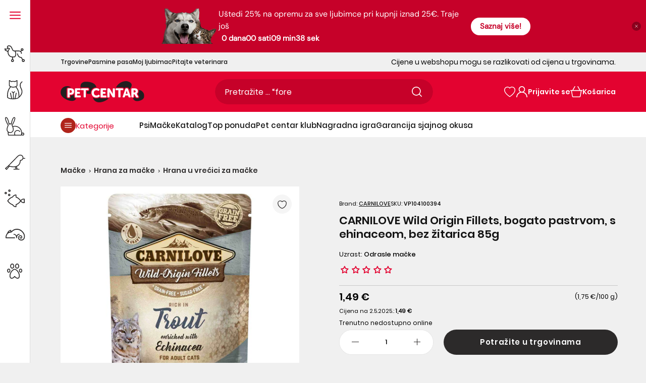

--- FILE ---
content_type: text/html; charset=utf-8
request_url: https://www.pet-centar.hr/products/carnilove-wild-origin-fillets-bogato-pastrvom-s-ehinaceom-bez-zitarica-85g
body_size: 148597
content:
<!doctype html>
<!--[if IE 9]>
  <html class="ie9 no-js supports-no-cookies" lang="hr-HR">
<![endif]-->
<!-- [if (gt IE 9)|!(IE)]><! -->
<html
  class='no-js supports-no-cookies'
  lang="hr-HR"
  
>
  <!-- <![endif] -->
  <head>
	<script src="//www.pet-centar.hr/cdn/shop/files/pandectes-rules.js?v=16191487964986490464"></script>
	
	
	
	 
	
	
    <link rel="preload" href="//www.pet-centar.hr/cdn/shop/t/57/assets/Poppins-Regular.woff2?v=154648015793321189701712663103" as="font" type="font/woff2" crossorigin>
<link rel="preload" href="//www.pet-centar.hr/cdn/shop/t/57/assets/Poppins-Medium.woff2?v=44454622755416374461712663101" as="font" type="font/woff2" crossorigin>
<link rel="preload" href="//www.pet-centar.hr/cdn/shop/t/57/assets/Poppins-SemiBold.woff2?v=42112726091292970381712663102" as="font" type="font/woff2" crossorigin>
<link rel="preload" href="//www.pet-centar.hr/cdn/shop/t/57/assets/DMSans-Variable.woff2?v=104135007003522419721759409343" as="font" type="font/woff2" crossorigin>

<style>
  @font-face {
    font-family: 'Poppins-Regular';
    font-style: normal;
    font-weight: 400;
    font-display: swap;
    src: url('//www.pet-centar.hr/cdn/shop/t/57/assets/Poppins-Regular.woff2?v=154648015793321189701712663103') format('woff2');
    unicode-range: U+0000-00FF, U+0131, U+0152-0153, U+02BB-02BC, U+02C6, U+02DA, U+02DC, U+2000-206F, U+2074, U+20AC, U+2122, U+2191, U+2193, U+2212, U+2215, U+FEFF, U+FFFD, U+0100, U+017F , U+0080, U+00FF, U+0000-00FF, U+0100-024F, U+1E00-1EFF, U+0400-04FF;
  }
  @font-face {
    font-family: 'Poppins-Medium';
    font-style: normal;
    font-weight: 500;
    font-display: swap;
    src: url('//www.pet-centar.hr/cdn/shop/t/57/assets/Poppins-Medium.woff2?v=44454622755416374461712663101') format('woff2');
    unicode-range: U+0000-00FF, U+0131, U+0152-0153, U+02BB-02BC, U+02C6, U+02DA, U+02DC, U+2000-206F, U+2074, U+20AC, U+2122, U+2191, U+2193, U+2212, U+2215, U+FEFF, U+FFFD, U+0100, U+017F , U+0080, U+00FF, U+0000-00FF, U+0100-024F, U+1E00-1EFF, U+0400-04FF;
  }
  @font-face {
    font-family: 'Poppins-SemiBold';
    font-style: normal;
    font-weight: 600;
    font-display: swap;
    src: url('//www.pet-centar.hr/cdn/shop/t/57/assets/Poppins-SemiBold.woff2?v=42112726091292970381712663102') format('woff2');
    unicode-range: U+0000-00FF, U+0131, U+0152-0153, U+02BB-02BC, U+02C6, U+02DA, U+02DC, U+2000-206F, U+2074, U+20AC, U+2122, U+2191, U+2193, U+2212, U+2215, U+FEFF, U+FFFD, U+0100, U+017F , U+0080, U+00FF, U+0000-00FF, U+0100-024F, U+1E00-1EFF, U+0400-04FF;
  }

  @font-face {
    font-family: 'DM Sans';
    font-style: normal;
    font-weight: 400;
    font-display: swap;
    src: url('//www.pet-centar.hr/cdn/shop/t/57/assets/DMSans-Variable.woff2?v=104135007003522419721759409343') format('woff2');
    unicode-range: U+0000-00FF, U+0131, U+0152-0153, U+02BB-02BC, U+02C6, U+02DA, U+02DC, U+2000-206F, U+2074, U+20AC, U+2122, U+2191, U+2193, U+2212, U+2215, U+FEFF, U+FFFD, U+0100, U+017F , U+0080, U+00FF, U+0000-00FF, U+0100-024F, U+1E00-1EFF, U+0400-04FF;
  }
</style>
    
    <link href="//www.pet-centar.hr/cdn/shop/t/57/assets/tailwind.css?v=10303079998236103831763043053" rel="stylesheet" type="text/css" media="all" />
    
    
    <meta charset="utf-8">



































<script>
    if(!window.performance.mark) {
        window.performance.mark = a => a;
    }
    window.performance.mark('theme:DOM:load');window.theme = {};window.page = { default: {} };
</script>
<meta http-equiv="X-UA-Compatible" content="IE=edge">
<meta name="viewport" content="width=device-width, initial-scale=1, shrink-to-fit=no">
<meta name="format-detection" content="telephone=no">
<meta name="theme-color" content="">
<link rel="canonical" href="https://www.pet-centar.hr/products/carnilove-wild-origin-fillets-bogato-pastrvom-s-ehinaceom-bez-zitarica-85g">
<link rel="shortcut icon" href="//www.pet-centar.hr/cdn/shop/files/pet-centar-fav_32x32.svg?v=1702158418" type="image/png"><title>
        Carnilove Wild Origin Fillets hrana za mačke, pastrva, 85g
</title><meta name="description" content="CARNILOVE Wild Origin Fillets, bogato pastrvom, s ehinaceom, bez žitarica je potpuna hrana za odrasle mačke, bogata pastrvom u umaku, obogaćena ehinaceom.">
<meta property="og:site_name" content="Pet-centar.hr">
<meta property="og:url" content="https://www.pet-centar.hr/products/carnilove-wild-origin-fillets-bogato-pastrvom-s-ehinaceom-bez-zitarica-85g">
<meta property="og:title" content="CARNILOVE Wild Origin Fillets, bogato pastrvom, s ehinaceom, bez žitarica 85g">
<meta property="og:type" content="product">
<meta property="og:description" content="CARNILOVE Wild Origin Fillets, bogato pastrvom, s ehinaceom, bez žitarica je potpuna hrana za odrasle mačke, bogata pastrvom u umaku, obogaćena ehinaceom."><meta property="og:price:amount" content="1,49">
    <meta property="og:price:currency" content="EUR">
    <!-- Aggregate Rating -->
    <meta property="og:rating" content="0" />
    <meta property="og:rating_scale" content="5" />
    <meta property="og:rating_count" content="0" />
      <meta property="og:image" content="http://www.pet-centar.hr/cdn/shop/files/carnilove_wild_origin_fillets__bogato_pastrvom__s_ehinaceom__bez_zitarica_85g_1200x1200.jpg?v=1747331217">
      <meta property="og:image" content="http://www.pet-centar.hr/cdn/shop/files/preview_images/hqdefault_170e691a-0303-4dd0-a98a-bfac61e76b08_1200x1200.jpg?v=1704964719">
      

      <meta property="og:image:secure_url" content="https://www.pet-centar.hr/cdn/shop/files/carnilove_wild_origin_fillets__bogato_pastrvom__s_ehinaceom__bez_zitarica_85g_1200x1200.jpg?v=1747331217">
      <meta property="og:image:secure_url" content="https://www.pet-centar.hr/cdn/shop/files/preview_images/hqdefault_170e691a-0303-4dd0-a98a-bfac61e76b08_1200x1200.jpg?v=1704964719">
      
<meta name="twitter:site" content="@MariPet9"><meta name="twitter:card" content="summary_large_image">
<meta name="twitter:title" content="CARNILOVE Wild Origin Fillets, bogato pastrvom, s ehinaceom, bez žitarica 85g">
<meta name="twitter:description" content="CARNILOVE Wild Origin Fillets, bogato pastrvom, s ehinaceom, bez žitarica je potpuna hrana za odrasle mačke, bogata pastrvom u umaku, obogaćena ehinaceom.">
<script type="application/ld+json">
{
  "@context": "https://schema.org",
  "@type": "Organization",
  "image": "//www.pet-centar.hr/cdn/shop/files/logo-pet-centar.png?v=1684927558",
  "url": "https:\/\/www.pet-centar.hr",
  "logo": "//www.pet-centar.hr/cdn/shop/files/logo-pet-centar.png?v=1684927558",
  "name":  "Pet-centar.hr",
  "description": "Otkrijte veliku ponudu proizvoda za ljubimce i stručne savjete veterinara u Pet Centar online pet shopu. Povoljne cijene. Besplatna dostava iznad 50€.",
  "contactPoint": {
    "contactType": "Customer Service",
    "email": "webshop@pet-centar.hr",
    "telephone": "+385 1-3013-209"
  },
  "address": {
    "@type": "PostalAddress",
    "streetAddress": "Heinzelova ulica 60",
    "addressLocality": "Zagreb",
    "addressCountry": "HR",
    
    "postalCode": "10000" 
  },"sameAs": [
      "https://www.facebook.com/petcentarhrvatska",
      "https://www.instagram.com/petcentarhrvatska/",
      "https://www.youtube.com/@Petcentar",
      "https://www.tiktok.com/@petcentarhrvatska"
    ]}
</script>
<script>
  theme.AssetsLoaderSettings = '[base64]';
</script>
<link rel="preconnect" href="https://cdn.shopify.com" crossorigin="">
<script>window.theme.version = {version: '6.2.1', build: 'release 18.04.2023, 23:02:43'};</script>
<!-- Shella Shopify Theme -->
<!-- Version 6.2.1 -->
<!-- https://mpthemes.net/ -->
<!-- Get your license at http://bit.ly/2DOThWb -->
<script>
    (function() {
        window.log = console.log;

        document.documentElement.className = document.documentElement.className.replace('no-js', 'js');const ua = window.navigator.userAgent.toLowerCase();

        window.html = document.getElementsByTagName('html')[0];
        window.ie = (/trident/gi).test(ua) || (/msie/gi).test(ua);
        window.edge = document.documentMode || /edge/.test(ua);
        window.ios = navigator.userAgent.match(/like Mac OS X/i);
        window.safari = /^((?!chrome|android).)*safari/i.test(navigator.userAgent);
        window.moz = typeof InstallTrigger !== 'undefined';
        window.touch = 'ontouchstart' in window || navigator.msMaxTouchPoints;

        const html = window.html;

        if(ios) {
            html.classList.add('is-ios');
        } else if(safari) {
            html.classList.add('is-safari');
        } else if(ie) {
            html.classList.add('is-ie');
        } else if(moz) {
            html.classList.add('is-moz');
        } else if(edge) {
            html.classList.add('is-edge');
        }const breakpoint_main = 1025;
        const breakpoint_main_md = 768;

        theme.loadedCartData = {"note":null,"attributes":{},"original_total_price":0,"total_price":0,"total_discount":0,"total_weight":0.0,"item_count":0,"items":[],"requires_shipping":false,"currency":"EUR","items_subtotal_price":0,"cart_level_discount_applications":[],"checkout_charge_amount":0};

        window.theme = Object.assign(window.theme, {
            breakpoints: {
                values: {
                    xs: 0,
                    sm: 541,
                    md: breakpoint_main_md,
                    lg: breakpoint_main,
                    xl: 1260
                },
                main_md: breakpoint_main_md,
                main: breakpoint_main
            },
            strings: {
                general: {
                    popups: {
                        cart: {
                            item_added: "{{ title }} je dodan u košaricu za kupnju.",
                            limit_is_exceeded: "Dodana je maksimalna količina proizvoda mogućih u košarici: {{ limit }}."
                        },
                        wishlist: {
                            count: "({{ count }})"
                        },
                        compare: {
                            count: "({{ count }})"
                        },
                        confirm_transfer_data: {
                            info: "Translation missing: hr-HR.general.popups.confirm_transfer_data.info",
                            wishlist_title: "Translation missing: hr-HR.general.popups.confirm_transfer_data.wishlist_title",
                            compare_title: "Translation missing: hr-HR.general.popups.confirm_transfer_data.compare_title",
                            name_single: "Translation missing: hr-HR.general.popups.confirm_transfer_data.name_single",
                            name_plural: "Translation missing: hr-HR.general.popups.confirm_transfer_data.name_plural"
                        },
                        search: {
                            empty_html: "Tražiti \"\u003cspan\u003e{{ result }}\u003c\/span\u003e\""
                        }
                    },
                    search: {
                        no_results_html: "Vaša pretraga za \"{{ terms }}\" nije dala nikakve rezultate."
                    },
                    form: {
                        default: {
                            error: "Podaci nažalost nisu dostavljeni. Provjerite točnost podataka i pokušajte ponovo."
                        }
                    }
                },
                layout: {
                    cart: {
                        items_count: {
                            one: "proizvod",
                            other: "proizvoda"
                        }
                    }
                },
                homepage: {
                    sorting_collections: {
                        button_more_products: "Pogledajte više proizvoda {{ collection }}"
                    }
                },
                addToCart: "{\u0026quot;title\u0026quot;=\u0026gt;\u0026quot;Dodajte u košaricu\u0026quot;, \u0026quot;added\u0026quot;=\u0026gt;\u0026quot;Dodato u košaricu\u0026quot;, \u0026quot;adding\u0026quot;=\u0026gt;\u0026quot;Dodaje se\u0026quot;, \u0026quot;sold_out\u0026quot;=\u0026gt;\u0026quot;Potražite u trgovinama\u0026quot;, \u0026quot;pre_order\u0026quot;=\u0026gt;\u0026quot;Prednarudžba\u0026quot;, \u0026quot;select_options\u0026quot;=\u0026gt;\u0026quot;DODAJ U KOŠARICU\u0026quot;, \u0026quot;select_options_mobile\u0026quot;=\u0026gt;\u0026quot;DODAJ U KOŠARICU\u0026quot;, \u0026quot;limited\u0026quot;=\u0026gt;\u0026quot;Limitirano\u0026quot;}",
                soldOut: "Translation missing: hr-HR.products.product.sold_out",
                unavailable: "Translation missing: hr-HR.products.product.unavailable",
                price_sale_separator: "iz",
                unit_price: "Cijena po komadu",
                unit_price_separator: "\/",
                availability_value_in_stock: "Dostupno ({{ count }} {{ item }})",
                availability_value_out_stock: "Trenutno nije dostupno",
                stock_countdown: {
                    title: "Požurite! Još samo {{ quantity }} dostupno!"
                },
                countdown: {
                    years: "GODINA",
                    months: "MJESECI",
                    weeks: "TJEDANA",
                    days: "DANA",
                    hours: "SATI",
                    minutes: "MINUTA",
                    seconds: "SEKUNDI"
                },
                delivery_countdown: {
                    hours: "sati",
                    minutes: "minuta",
                    days_of_week: {
                        sunday: "Nedjelja",
                        monday: "Ponedjeljak",
                        tuesday: "Utorak",
                        wednesday: "Srijeda",
                        thursday: "Četvrtak",
                        friday: "Petak",
                        saturday: "Subota"
                    }
                },
                header: {
                    cart_count_desktop: "Košarica"
                },
                label: {
                    sale: "-{{ percent }}%"
                },
                cart: {
                    general: {
                        shipping_calculator_data_info: "Dostupna je jedna cijena idostave za {{ data }}.",
                        free_shipping_html: "Kupite u iznosu od najmanje {{ value }} za besplatnu dostavu",
                        free_shipping_complete: "Besplatna dostava"
                    }
                },
                
            },
            moneyFormat: "{{amount_with_comma_separator}} €",
            
            priceShowSaleSeparator: false,
            cart_free_shipping_value: "900",
            permanent_domain: "pet-centar-online.myshopify.com",
            domain: "www.pet-centar.hr",
            host: "www.pet-centar.hr",
            tooltips_enable: false,
            customer: false,
purchase_code: "6c3561eb-c0ac-423c-8864-ee47d4f29f6e",product: {
                hide_options_without_availability_variants: false,
                variant_auto_select: "disable",    
                show_pickup_available: false,
                gallery_zoom_scale_coef: 2,
                enable_sticky_gallery: false,
                page_layout: "2"
            },routes: {
                root_url: "/",
                collections_url: "\/collections",
                cart_url: "\/cart",
                predictive_search_url: '/search/suggest'
            },
            animations: {
                css: {
                    duration: 0.3
                },
                tooltip: {
                    type: "scale",
                    inertia: true,
                    show_duration: 0.2,
                    hide_duration: 0.1
                },
                sticky_header: {
                    duration: 0.1,
                    opacity: 0.9
                },
                header_tape: {
                    duration: 0
                },
                menu: {
                    duration: 0.4
                },
                dropdown: {
                    duration: 0.3
                },
                accordion: {
                    duration: 0.4
                },
                footbar_product: {
                    duration: 0.4
                },
                tabs: {
                    duration: 0.4,
                    scroll_duration: 0.4
                },
                pagination: {
                    scroll_duration: 1
                },
                backtotop: {
                    scroll_duration: 0.4
                }
            }
        });

        

        window.theme.debounce = function(fn, wait) {
            let t;
            return (...args) => {
                clearTimeout(t);
                t = setTimeout(() => fn.apply(this, args), wait);
            };
        };

        class WindowAnaliz {
            constructor() {
                theme.current = {};
                theme.current.scrollW = 0;
                theme.rtl = html.getAttribute('dir') === 'rtl' ? true : false;
                
                this.checkWindow();
                this.checkBreakpoint();
                window.addEventListener('load', () => {
                    theme.isLoaded = true;
                });
                window.addEventListener('resize', () => {
                    this.checkWindow();
                    this.checkBreakpoint();
                });
                window.addEventListener('theme.changed.device', () => {
                    window.location.reload();
                });
                window.addEventListener('theme.assetsLoader::wasUserAction', () => {
                    window.addEventListener('resize', () => {
                        this.triggerResizeEvents();
                    });
                    window.addEventListener('theme.changed.breakpoint', () => {
                        this.scrollPaddingStyle();
                    });
                });
            }

            triggerResizeEvents() {
                window.dispatchEvent(new Event('theme.resize'));
                if(window.jQueryTheme) {
                    (function($){
                        $window.trigger('theme.resize');
                    })(jQueryTheme);
                }   
            }

            initScrollPaddingStyle() {
                this.scrollExampleElement = document.querySelector('.scroll-offset-example');
                this.scrollPaddingStyle();
            }

            scrollPaddingStyle() {
                if(!this.scrollExampleElement) return;
                
                let scrollOffsetStyleElement = document.querySelector('style.scroll-offset-style');
                
                theme.current.scrollW = this.scrollExampleElement.offsetWidth - this.scrollExampleElement.clientWidth;

                if(theme.current.scrollW > 0) {
                    if(!scrollOffsetStyleElement) {
                        const scrollOffsetStyleHTML = `body.overflow-hidden.offset-scroll{padding-right: ${theme.current.scrollW}px !important;}.fixed-elem.offset-scroll-padding{padding-right: ${theme.current.scrollW }px !important;}.fixed-elem.offset-scroll-margin{margin-right: ${theme.current.scrollW}px !important;}`;
                        const scrollOffsetStyleElement = document.createElement('style');

                        scrollOffsetStyleElement.classList.add('scroll-offset-style');
                        scrollOffsetStyleElement.innerHTML = scrollOffsetStyleHTML;
                        document.head.appendChild(scrollOffsetStyleElement);
                    }
                } else if(scrollOffsetStyleElement) {
                    scrollOffsetStyleElement.remove();
                }
            }

            checkWindow() {
                theme.current.width = window.innerWidth;
                theme.current.height = window.innerHeight;
                theme.current.aspect_ratio = theme.current.height / (theme.current.width - theme.current.scrollW);
                theme.current.height_percent = theme.current.aspect_ratio * 100;
            }

            checkBreakpoint() {
                theme.current.is_mobile = theme.current.width < theme.breakpoints.main;
                theme.current.is_desktop = !theme.current.is_mobile;
                theme.current.is_mobile_md = theme.current.width < theme.breakpoints.main_md;
                theme.current.is_desktop_md = !theme.current.is_mobile_md;
                

                for(let key in theme.breakpoints.values) {
                    if(theme.breakpoints.values[key] > theme.current.width) break;

                    theme.current.bp = key;
                }
                if(this.currentBp && this.currentBp != theme.current.bp) {
                    window.dispatchEvent(new Event('theme.changed.breakpoint'));
                }
                if(theme.current.last_device !== undefined && theme.current.last_device !== theme.current.is_desktop) {
                    window.dispatchEvent(new Event('theme.changed.device'));
                }

                this.currentBp = theme.current.bp;
                theme.current.last_device = theme.current.is_desktop;
            }
        }

        theme.WindowAnaliz = new WindowAnaliz;

        class AssetsLoader {
            constructor() {
                this.paths = {
                    scripts: {
                        /*plugins*/
                        plugin_slick: '//www.pet-centar.hr/cdn/shop/t/57/assets/plugin.slick.js?v=170481060191546046381741778310',
                        plugin_instafeed: '//www.pet-centar.hr/cdn/shop/t/57/assets/plugin.instafeed.js?v=64520327370451969331741778307',
                        plugin_revolution_slider: '//www.pet-centar.hr/cdn/shop/t/57/assets/plugin.revolution-slider.js?v=138719509845706152591741778309',
                        plugin_shipping_rates_calculation: '//www.pet-centar.hr/cdn/shop/t/57/assets/plugin.shipping-rates-calculation.js?v=100037679182408358171712663101',
                        /*shopify*/
                        shopify_common: '//www.pet-centar.hr/cdn/shopifycloud/storefront/assets/themes_support/shopify_common-5f594365.js',
                        currency_rates: '//cdn.shopify.com/s/javascripts/currencies.js',
                        currency: '//www.pet-centar.hr/cdn/shop/t/57/assets/module.currency.js?v=67795984652434653961741778293',
                        handlebars: '//cdnjs.cloudflare.com/ajax/libs/handlebars.js/4.0.10/handlebars.min.js',
                        countries: '/services/javascripts/countries.js',
                        qrcode: '//www.pet-centar.hr/cdn/shopifycloud/storefront/assets/themes_support/vendor/qrcode-3f2b403b.js',
                        /*global*/
                        theme: '//www.pet-centar.hr/cdn/shop/t/57/assets/theme.js?v=38812588633420860341741778326',
                        theme_pt2: '//www.pet-centar.hr/cdn/shop/t/57/assets/theme-pt2.js?v=73409279762195455631750925925',
                        /*modules*/
                        tooltip: '//www.pet-centar.hr/cdn/shop/t/57/assets/module.tooltip.js?v=153392577281739717371741778306',
                        product_page: '//www.pet-centar.hr/cdn/shop/t/57/assets/module.product-page.js?v=130803084623858343711741778301',
                        sticky_sidebar: '//www.pet-centar.hr/cdn/shop/t/57/assets/module.sticky-sidebar.js?v=149929470799190578661741778305',
                        masonry: '//www.pet-centar.hr/cdn/shop/t/57/assets/module.masonry.js?v=91065179491797410981741778294',
                        notifications: '//www.pet-centar.hr/cdn/shop/t/57/assets/module.notifications.js?v=100626492890820243871741778295',
                        parallax: '//www.pet-centar.hr/cdn/shop/t/57/assets/module.parallax.js?v=30903039497549037111741778296',
                        popup_subscription: '//www.pet-centar.hr/cdn/shop/t/57/assets/module.popup-subscription.js?v=30660858670711762351741778299',
                        popup_send_confirmation: '//www.pet-centar.hr/cdn/shop/t/57/assets/module.popup-subscription-confirmation.js?v=160225143004340800921741778298',
                        popup_age_confirmation: '//www.pet-centar.hr/cdn/shop/t/57/assets/module.popup-age-confirmation.js?v=42830364155605892701741778298',
                        product_footbar: '//www.pet-centar.hr/cdn/shop/t/57/assets/module.product-footbar.js?v=83568099277619859271741778301',
                        range_of_price: '//www.pet-centar.hr/cdn/shop/t/57/assets/module.range-of-price.js?v=552733327493010471741778302',
                        shipping_rates_calculation: '//www.pet-centar.hr/cdn/shop/t/57/assets/module.shipping-rates-calculation.js?v=129659029342086047211741778303',
                        sticky_header: '//www.pet-centar.hr/cdn/shop/t/57/assets/module.sticky-header.js?v=36471437689822360881741778304',
                        tabs: '//www.pet-centar.hr/cdn/shop/t/57/assets/module.tabs.js?v=122957469115247735801741778306',
                        presentation: '//www.pet-centar.hr/cdn/shop/t/57/assets/module.presentation.js?v=47334058394139667051741778300',
                        particles: '//www.pet-centar.hr/cdn/shop/t/57/assets/module.particles.js?v=69414750459608285651741778297',
                        /*sections*/
                        header: '//www.pet-centar.hr/cdn/shop/t/57/assets/section.header.js?v=148117474235803333061741778318',
                        collections: '//www.pet-centar.hr/cdn/shop/t/57/assets/section.collection-filters-form.js?v=106498757459935575181741778316',
                        article_page: '//www.pet-centar.hr/cdn/shop/t/57/assets/section.article-page.js?v=91030884128538412031741778310',
                        carousel_articles: '//www.pet-centar.hr/cdn/shop/t/57/assets/section.carousel-articles.js?v=147309159498046375001741778313',
                        carousel_brands: '//www.pet-centar.hr/cdn/shop/t/57/assets/section.carousel-brands.js?v=87756347311051504231741778314',
                        carousel_products: '//www.pet-centar.hr/cdn/shop/t/57/assets/section.carousel-products.js?v=181113851704378945521741778314',
                        carousel_reviews: '//www.pet-centar.hr/cdn/shop/t/57/assets/section.carousel-reviews.js?v=181916350577474081401741778315',
                        gallery: '//www.pet-centar.hr/cdn/shop/t/57/assets/section.gallery.js?v=48107620063876418251741778318',
                        builder: '//www.pet-centar.hr/cdn/shop/t/57/assets/section.builder.js?v=156252070687326184021741778312',
                        builder_2021: '//www.pet-centar.hr/cdn/shop/t/57/assets/section.builder-2021.js?v=23126412905400083721712663101',
                        lookbook: '//www.pet-centar.hr/cdn/shop/t/57/assets/section.lookbook.js?v=81500438253121034521741778319',
                        slider_revolution: '//www.pet-centar.hr/cdn/shop/t/57/assets/section.slider-revolution.js?v=126927605025697387851741778320',
                        sorting_collections: '//www.pet-centar.hr/cdn/shop/t/57/assets/section.sorting-collections.js?v=12832148844939013511741778321',
                        brands: '//www.pet-centar.hr/cdn/shop/t/57/assets/section.brands.js?v=81897073726828554061741778311',
                        footer: '//www.pet-centar.hr/cdn/shop/t/57/assets/section.footer.js?v=112945661606278468131741778317',
                        /*templates*/
                        customers_addresses: '//www.pet-centar.hr/cdn/shop/t/57/assets/template.customers-addresses.js?v=146388933797582039661741778323',
                        customers_login: '//www.pet-centar.hr/cdn/shop/t/57/assets/template.customers-login.js?v=22408739728374939291741778323',
                        giftcard: '//www.pet-centar.hr/cdn/shop/t/57/assets/template.giftcard.js?v=144566129628755338601741778324',
                        /*custom*/
                        custom: '//www.pet-centar.hr/cdn/shop/t/57/assets/custom.js?v=111603181540343972631712663101'
                    },
                    styles: {
                        /*plugins*/
                        plugin_tippy: '//www.pet-centar.hr/cdn/shop/t/57/assets/plugin.tippy.css?v=3378013151015182291712663103',
                        plugin_fotorama: '//www.pet-centar.hr/cdn/shop/t/57/assets/plugin.fotorama.css?v=79292840599842045541712663100',
                        plugin_ion_range_slider: '//www.pet-centar.hr/cdn/shop/t/57/assets/plugin.ion-range-slider.css?v=70131303490153882561712663102',
                        plugin_revolution: '//www.pet-centar.hr/cdn/shop/t/57/assets/plugin.revolution.css?v=56277297267595991351712663101',
                        plugin_slick: '//www.pet-centar.hr/cdn/shop/t/57/assets/plugin.slick.css?v=44237846798856816711712663108',
                        /*shopify*/
                        /*global*/
                        theme: '//www.pet-centar.hr/cdn/shop/t/57/assets/theme.css?v=123125',
                        theme_m: '//www.pet-centar.hr/cdn/shop/t/57/assets/theme-m.css?v=52830240415102007141762952204',
                        theme_d: '//www.pet-centar.hr/cdn/shop/t/57/assets/theme-d.css?v=90066567168529504811762952203',
                        
theme_home_16: '//www.pet-centar.hr/cdn/shop/t/57/assets/theme-home-16.css?v=44615170901145275711712663112',
                        
theme_home_18: '//www.pet-centar.hr/cdn/shop/t/57/assets/theme-home-18.css?v=122114224762106753011712663101',
                        
theme_skin_1: '//www.pet-centar.hr/cdn/shop/t/57/assets/theme-skin-1.css?v=91510657701426587191712663101',
                        
theme_skin_2: '//www.pet-centar.hr/cdn/shop/t/57/assets/theme-skin-2.css?v=119327944226253317801712663109',
                        
theme_skin_3: '//www.pet-centar.hr/cdn/shop/t/57/assets/theme-skin-3.css?v=174589237849022002881712663102',
                        
theme_skin_4: '//www.pet-centar.hr/cdn/shop/t/57/assets/theme-skin-4.css?v=98259713731286450991712663103',
                        
theme_skin_5: '//www.pet-centar.hr/cdn/shop/t/57/assets/theme-skin-5.css?v=70515632479522518441712663108',
                        
theme_skin_6: '//www.pet-centar.hr/cdn/shop/t/57/assets/theme-skin-6.css?v=1456812443918182391712663101',
                        
theme_skin_7: '//www.pet-centar.hr/cdn/shop/t/57/assets/theme-skin-7.css?v=39495558584911625861712663109',
                        
theme_skin_8: '//www.pet-centar.hr/cdn/shop/t/57/assets/theme-skin-8.css?v=149284596563700400041712663102',
                        
theme_skin_9: '//www.pet-centar.hr/cdn/shop/t/57/assets/theme-skin-9.css?v=179948596453810605581712663109',
                        
theme_skin_10: '//www.pet-centar.hr/cdn/shop/t/57/assets/theme-skin-10.css?v=64955884559009530031712663103',
                        
theme_skin_11: '//www.pet-centar.hr/cdn/shop/t/57/assets/theme-skin-11.css?v=119327944226253317801712663108',
                        
theme_skin_12: '//www.pet-centar.hr/cdn/shop/t/57/assets/theme-skin-12.css?v=19781595376097925591712663109',
                        
theme_skin_13: '//www.pet-centar.hr/cdn/shop/t/57/assets/theme-skin-13.css?v=46077026953333577931712663101',
                        
theme_skin_14: '//www.pet-centar.hr/cdn/shop/t/57/assets/theme-skin-14.css?v=103564390998892489871712663103',
                        
theme_skin_15: '//www.pet-centar.hr/cdn/shop/t/57/assets/theme-skin-15.css?v=119085756911545499401712663108',
                        
theme_skin_16: '//www.pet-centar.hr/cdn/shop/t/57/assets/theme-skin-16.css?v=92594907078028267081712663100',
                        
theme_skin_17: '//www.pet-centar.hr/cdn/shop/t/57/assets/theme-skin-17.css?v=44431785779538526231712663102',
                        
theme_skin_18: '//www.pet-centar.hr/cdn/shop/t/57/assets/theme-skin-18.css?v=159925037163681067911762952205',
                        
                        presentation: '//www.pet-centar.hr/cdn/shop/t/57/assets/presentation.css?v=177593936887461212891712663101',
                        custom: '//www.pet-centar.hr/cdn/shop/t/57/assets/custom.css?v=16750395058878327511712663100'
                    }
                };

                this.settings = {
                    scripts: {
                        sticky_sidebar: {
                            media: 'desktop-md'
                        },
                        tooltip: {
                            media: 'desktop'
                        }
                    },
                    styles: {
                        theme_m: {
                            loadedClass: 'css-theme-loaded font-base-loaded'
                        },
                        theme_d: {
                            loadedClass: 'css-theme-loaded font-base-loaded'
                        },
                        font_base: {
                            loadedClass: 'font-base-loaded'
                        },
                        /*
                        theme: {
                            loadedClass: 'css-theme-loaded'
                        },
                        */
                        presentation: {
                            loadedClass: 'css-presentation-loaded'
                        }
                    }
                };

                this.callbacks = {};

                this.requirementList = {
                    scripts: [],
                    styles: []
                };
                this.statuses = {
                    scripts: {},
                    styles: {}
                };
                this.progress = {};

                document.addEventListener('DOMContentLoaded', () => {
                    this.DOMContentLoaded = true;
                    window.dispatchEvent(new Event('theme.assetsLoader::theme.DOMContentLoaded'));
                    if(!this.wasUserAction) this.anticipateUserEvent();
                });

                const userActionList = ['mousemove', 'keydown', 'mousedown', 'mousewheel', 'touchstart'];
                const checkUserAction = event => {
                    this.wasUserAction = true;
                    html.classList.add('css-full-loaded');
                    window.dispatchEvent(new Event('theme.assetsLoader::wasUserAction'));
                    userActionList.forEach(event => document.removeEventListener(event, checkUserAction));
                };

                if(window.ios) this.wasUserAction = true;

                userActionList.forEach(event => document.addEventListener(event, checkUserAction));
                document.fonts.ready.then(e => {
                    this.onLoadedTag('styles', 'font_base');
                });
                /*
                window.addEventListener('load', () => {
                    this.onLoadedTag('styles', 'font_base');
                });
                */
                window.addEventListener('theme.resize', this.onResize);
            }

            anticipateUserEvent() {
                /*
                const optionButtons = document.querySelectorAll('.js-product-options [data-js-option-value]');

                optionButtons.forEach(element => {
                    const onEvent = e => {
                        if(this.getDeepProperty(this.progress, ['scripts', 'theme_pt2']) !== 'finished') {
                            const buttonsWrapper = element.closest('.js-product-options');
                            window.addEventListener('theme.assetsLoader::loaded:scripts:vendor', () => {
                                theme.Preloader.unset(buttonsWrapper);
                            });
                            theme.Preloader.set(buttonsWrapper, {
                                fixed: true
                            });
                        }
                        
                        element.removeEventListener('click', onEvent);
                    };

                    element.addEventListener('click', onEvent);
                });
                */}

            onResize() {
                document.querySelectorAll(`[rel="preload"][as="style"][data-media="${theme.current.is_desktop ? 'desktop' : 'mobile'}"]`)
                    .forEach(element => element.dispatchEvent(new Event('load')));
                document.querySelectorAll('[rel="preload"][as="script"][data-media]')
                    .forEach(element => {
                        const dataMedia = element.dataset.media;

                        if((dataMedia === 'desktop' && window.innerWidth >= theme.breakpoints.main) || (dataMedia === 'desktop-md' && window.innerWidth >= theme.breakpoints.main_md)) {
                            element.dispatchEvent(new Event('load'));
                            element.removeAttribute('rel');
                        }
                    });
            }

            require(namespace, name) {
                if(window.ie || this.requirementList[namespace].indexOf(name) !== -1 || !this.upload) {
                    return;
                }

                this.requirementList[namespace].push(name);
                this.startQueue(namespace);
            }

            loadManually(requires, callback) {
                if(!this.upload || !this.loadManuallyOn) {
                    callback();
                    return;
                }
                if(callback) this.waitFullGroupLoad(requires, callback);
                
                requires.forEach(requireArr => {
                    const [namespace, name] = requireArr;

                    this.require(namespace, name);
                });
            }

            waitFullGroupLoad(requires, callback) {
                const onSomeLoaded = () => {
                    let isFullGroupLoaded = true;

                    requires.forEach(requireArr => {
                        const [namespace, name] = requireArr;
                        
                        if(this.getDeepProperty(this.settings, [namespace, name, 'media']) !== undefined && !this.isActiveMedia(namespace, name)) {
                            return;
                        } else if(this.getDeepProperty(this.progress, [namespace, name]) !== 'finished') {
                            isFullGroupLoaded = false;
                            return false;
                        }
                    });

                    if(isFullGroupLoaded) {
                        window.removeEventListener('theme.assetsLoader::loaded', onSomeLoaded);
                        callback();
                    }

                    return isFullGroupLoaded;
                };

                if(!onSomeLoaded()) window.addEventListener('theme.assetsLoader::loaded', onSomeLoaded);
            }

            isActiveMedia(namespace, name) {
                const media = this.getDeepProperty(this.settings, [namespace, name, 'media']);

                if((media === 'desktop' && window.innerWidth >= theme.breakpoints.main) || (media === 'desktop-md' && window.innerWidth >= theme.breakpoints.main_md)) {
                    return true;
                } else {
                    return false;
                }
            }

            startQueue(namespace) {
                if(this.statuses[namespace].progress) {
                    this.statuses[namespace].needLoading = true;
                    return;
                }

                this.statuses[namespace].progress = true;

                const queue = [];

                this.requirementList[namespace].forEach(name => {
                    if(!this.getDeepProperty(this.progress, [namespace, name])) queue.push(name);
                });
                queue.forEach(name => {
                    this.onLoadTag(namespace, name);
                    this.loadTag(namespace, name);
                });
                this.statuses[namespace].progress = false;

                if(this.statuses[namespace].needLoading) {
                    this.statuses[namespace].needLoading = false;
                    this.startQueue(namespace);
                }
            }

            loadTag(namespace, name, callback) {
                const tag = this[namespace === 'scripts' ? 'buildScriptTag' : 'buildStyleTag'](namespace, name, () => {
                    this.onLoadedTag(namespace, name, callback);
                });
                document.head.insertBefore(tag, document.head.childNodes[document.head.childNodes.length - 1].nextSibling);
            }

            buildScriptTag(namespace, name, onload) {
                const settingsMedia = this.getDeepProperty(this.settings.scripts, [name, 'media']);

                if((settingsMedia === 'desktop' && window.innerWidth < theme.breakpoints.main) || (settingsMedia === 'desktop-md' && window.innerWidth < theme.breakpoints.main_md)) {
                    const link = document.createElement('link');

                    link.onload = () => this.onLoadScriptLinkPreload(name, onload);
                    link.rel = 'preload';
                    link.as = 'script';
                    link.media = settingsMedia === 'desktop' ? `(min-width: ${theme.breakpoints.main}px)` : 
                        settingsMedia === 'desktop-md' ? `(min-width: ${theme.breakpoints.main_md}px)` : `(max-width: ${theme.breakpoints.main - 1}px)`;
                    link.dataset.media = settingsMedia;
                    link.href = this.paths.scripts[name];

                    return link;
                } else {
                    window.performance.mark(`theme:${namespace}:${name}:load`);
                    /*console.debug('start:', namespace, name);*/

                    const script = document.createElement('script');

                    script.onload = onload;
                    script.async = this.asyncStatus !== undefined ? this.asyncStatus : true;
                    script.src = this.paths.scripts[name];

                    return script;
                }
            }

            onLoadScriptLinkPreload(name, callback) {
                this.loadTag('scripts', name, callback);
            }

            buildStyleTag(namespace, name, onload) {
                window.performance.mark(`theme:${namespace}:${name}:load`);
                /*console.debug('start:', namespace, name);*/
                
                const link = document.createElement('link');
                
                link.onload = () => this.onLoadStyleLinkPreload(link, name);
                link.rel = 'preload';
                link.as = 'style';
                link.href = this.paths.styles[name];

                return link;
            }

            onLoadStyleLinkPreload(tag, name, callback) {
                tag.onload = null;
                tag.onload = this.onLoadedTag('styles', name, callback);
                tag.rel='stylesheet';
            }

            onLoadTag(namespace, name) {
                this.setDeepProperty(this.progress, [namespace, name], 'process');
            }

            onLoadedTag(namespace, name, callback) {
                this.setDeepProperty(this.progress, [namespace, name], 'finished');
                window.dispatchEvent(new Event('theme.assetsLoader::loaded'), {namespace, name});
                window.dispatchEvent(new Event(`theme.assetsLoader::loaded:${namespace}:${name}`));
                window.performance.mark(`theme:${namespace}:${name}:loaded`);
                /*console.debug('loaded:', namespace, name);*/
                
                const loadedClass = this.getDeepProperty(this.settings, [namespace, name, 'loadedClass']);
                const itemCallbacks = this.getDeepProperty(this.callbacks, [namespace, name]);

                if(loadedClass) loadedClass.split(' ').forEach(className => html.classList.add(className));
                if(itemCallbacks) itemCallbacks.call(this);
                if(callback) callback();
            }

            setDeepProperty(startObj, complexityArray, value) {
                complexityArray.forEach((prop, i) => {
                    if(i < complexityArray.length - 1) {
                         if(!startObj[prop]) startObj[prop] = {};

                         startObj = startObj[prop];
                    } else {
                        startObj[prop] = value;
                    }
                });

                return value;
            }

            getDeepProperty(startObj, complexityArray) {
                let newLevelValue;

                complexityArray.forEach((prop, i) => {
                    if(startObj[prop]) {
                        if(i < complexityArray.length - 1) {
                            startObj = startObj[prop];
                        } else {
                            newLevelValue = startObj[prop];
                        }
                    } else {
                        return false;
                    }
                });

                return newLevelValue;
            }

            loadInlineStyles() {
                const templates = document.body.querySelectorAll('template.js-loader-inline-style');

                for(let template of templates) {
                    
                    if(!document.querySelectorAll(`style.js-loader-inline-style[data-key="${template.dataset.key}"]`).length) {
                        let templateStyle = template.content.cloneNode(true).querySelector('style');
                        let templateStyleInnerHTML = templateStyle.innerHTML;

                        let style = document.createElement('style');

                        for(let key in templateStyle.dataset) {
                            style.dataset[key] = templateStyle.dataset[key];
                        }

                        if(templateStyle.media) style.media = templateStyle.media;
                        if(templateStyle.classList) style.classList = templateStyle.classList;

                        style.classList.add('js-loader-inline-style');
                        style.innerHTML = templateStyleInnerHTML;
    
                        style.dataset.key = template.dataset.key;
                        /*document.head.insertBefore(style, document.head.childNodes[document.head.childNodes.length - 1].nextSibling);*/
                        template.parentNode.insertBefore(style, template);
                    }

                    template.remove();
                }
            }

            onPageLoaded(callback, requires, useLoadManuallyMethod) {
                const DOMContentLoadedCallback = () => {
                    if(requires) {
                        const requiresArray = [];
                        
                        for(let i = 0; i < requires.length; i++) {
                            requiresArray.push([ 'scripts', requires[i] ]);
                        }
                        
                        this[useLoadManuallyMethod ? 'loadManually' : 'waitFullGroupLoad'](requiresArray, function() {
                            setTimeout(() => {
                                callback();
                            }, 0);
                        });
                    } else {
                        callback();
                    }
                };

                this.DOMContentLoaded ? DOMContentLoadedCallback() : document.addEventListener('DOMContentLoaded', DOMContentLoadedCallback);
            }

            onUserAction(callback, requires) {
                const wasUserActionCallback = () => {
                    this.onPageLoaded(callback, requires, true);
                };

                this.wasUserAction ? wasUserActionCallback() : window.addEventListener('theme.assetsLoader::wasUserAction', wasUserActionCallback);
            }

            onScrollOrUserAction(section, callback, requires) {
                let isCallbackCalled = false;
                const isVisible = force => {
                    if(force || (section.getBoundingClientRect().bottom > -200 && section.getBoundingClientRect().top < window.innerHeight + 200)) {
                        window.removeEventListener('mutation', isVisible);
                        if(isCallbackCalled) return;
                        isCallbackCalled = true;
                        this.onPageLoaded(callback, requires, true);
                        return true;
                    }

                    return false;
                };

                if(!isVisible()) window.addEventListener('mutation', isVisible);

                this.onUserAction(() => {
                    isVisible(true);
                }, requires);
            }
        }

        theme.AssetsLoader = new AssetsLoader;

        theme.AssetsLoaderSettings = decodeURIComponent(atob(theme.AssetsLoaderSettings).split('').map(c => {
            return '%' + ('00' + c.charCodeAt(0).toString(16)).slice(-2);
        }).join(''));
        
        class LazyImage {
            constructor() {
                theme.AssetsLoader.onPageLoaded(() => {
                    if(this.api) return;

                    this.checkInlineBg();

                    window.addEventListener('mutation', () => {
                        document.querySelectorAll('.lazyload:not([data-bg]):not(.preloaded):not([data-ll-status])').forEach(element => {
                            this.inlineCheck(element, element.dataset.bg ? 'bg' : null);
                        });
                    });
                });
                window.addEventListener('slider-initialized', e => {
                    e.detail.slider.querySelectorAll('.lazyload:not([data-bg]):not(.preloaded):not([data-ll-status])').forEach(element => {
                        this.inlineCheck(element, element.dataset.bg ? 'bg' : null);
                    });
                });
                theme.AssetsLoader.onPageLoaded(() => {
                    this.checkFullscreenElements();
                });
            }

            buildSrcset(element, url, type) {
                if(type === 'bg') {
                    let width = element.getBoundingClientRect().width;
        
                    if(element.dataset.scale) width *= element.dataset.scale;

                    return width > 0 ? url.replace('{width}', Math.ceil(width)) : element.dataset.bg;
                } else {
                    const parent = element.parentNode;
                    const parentParams = parent.getBoundingClientRect();
                    const height = parentParams.height;
                    const aspectRatioOriginal = element.dataset.aspectRatioOriginal;
                    let width = parentParams.width;
                    let dataSrcset = element.dataset.srcset;

                    if(!dataSrcset) dataSrcset = element.dataset.src;
                    if(aspectRatioOriginal) {
                        const stretchSize = element.dataset.stretchSize;
                        const parentAspectRatio = element.dataset.aspectRatio;

                        if(stretchSize === 'cover') {
                            if(Math.ceil(width / aspectRatioOriginal) < Math.ceil(width / parentAspectRatio)) {
                                width = height * aspectRatioOriginal;
                            } else {
                                width = Math.ceil(Math.max(width, height * parentAspectRatio));
                            }
                        } else if(stretchSize === 'stretch-by-height') {
                            if(Math.ceil(width / aspectRatioOriginal) !== Math.ceil(width / parentAspectRatio)) {
                                width = height * aspectRatioOriginal;
                            }
                        } else if(stretchSize === 'contain') {
                            if(Math.ceil(width / aspectRatioOriginal) > Math.ceil(width / parentAspectRatio)) {
                                width = Math.max(width, height * aspectRatioOriginal);
                            }
                        }
                    }

                    if(window.innerWidth >= theme.breakpoints.main && element.dataset.scalePerspective) {
                        width *= element.dataset.scalePerspective;
                    }
                    if(element.dataset.scale) width *= element.dataset.scale;
                    if(window.devicePixelRatio) width *= window.devicePixelRatio;

                    return width > 0 && url && url.indexOf('{width}') !== -1 ? url.replace('{width}', Math.min(Math.ceil(width), 3840)) : dataSrcset;
                }
            }

            enter(element, loadManually) {
                const srcset = element.getAttribute('srcset');
                const dataMaster = element.dataset.master;
                const dataBg = element.dataset.bg;
                const url = dataBg ? (dataMaster || dataBg) : (dataMaster || element.dataset.srcset);
                const newSrcset = theme.LazyImage.buildSrcset(element, url, (dataBg ? 'bg' : 'srcset'));
                
                if(srcset && srcset === newSrcset) return;
                if(dataBg) {
                    element.style.backgroundImage = newSrcset;
                } else {
                    if(loadManually) {
                        element.dataset.srcset = newSrcset;
                        element.setAttribute('srcset', newSrcset);
                    } else {
                        element.dataset.srcset = newSrcset;
                    }
                }
            }

            onLoadedEvents(element) {
                element.dispatchEvent(new Event('lazyloaded'));
                window.dispatchEvent(new Event('lazyloaded'));
            }

            onLoadInlineCallback(element) {
                element.classList.add('loaded');
                element.classList.add('entered');
                element.dataset.llStatus = 'loaded';
                setTimeout(() => element.classList.add('lazyload'), 1000);
            }

            inlineCheck(element, type) {
                if((element.getBoundingClientRect().width > 5 || element.getBoundingClientRect().bottom > -20) && element.getBoundingClientRect().top < window.innerHeight + 20 && element.offsetWidth > 0 && element.offsetHeight > 0 && !element.closest('.slick-slide:not(.slick-active)')) {
                    element.classList.add('preloaded');
                    element.classList.remove('lazyload');
                    if(type === 'bg') {
                        element.style.backgroundImage = `url('${this.buildSrcset(element, element.dataset.master, type)}')`;
                        this.onLoadInlineCallback(element);
                    } else {
                        element.onload = () => {
                            this.onLoadInlineCallback(element);
                            this.onload = null;
                        };
                        element.setAttribute('srcset', this.buildSrcset(element, element.dataset.master));
                    }
                }
            }

            checkInlineBg() {
                document.querySelectorAll('.lazyload[data-bg]:not(.preloaded):not([data-ll-status])').forEach(element => {
                    this.inlineCheck(element, 'bg');
                });
            }

            update(element) {
                if(!element && this.api) {
                    this.api.update();
                    return;
                }
                if(element && !element.classList.contains('entered') && !element.dataset.llStatus) {
                    const onElementLoad = () => {
                        element.removeEventListener('load', onElementLoad);
                        element.classList.add('loaded');
                        element.dataset.llStatus = 'loaded';
                        this.onLoadedEvents(element);
                    };

                    element.addEventListener('load', onElementLoad);
                    element.classList.add('entered');
                    this.enter(element, true);
                }
            }

            checkFullscreenElements() {
                const fullscreenElements = document.querySelectorAll('.lazyload-fullscreen');
                const fullscreenHeaderElements = document.querySelectorAll('.lazyload-fullscreen-header');

                if(fullscreenElements.length) {
                    const updateFullscreenSlick = () => {
                        fullscreenElements.forEach(element => {
                            var slick = element.closest('.slick-initialized');
            
                            if(slick) slick.slick('setPosition');
                        });
                    };
                    const setFullscreenSize = () => {
                        fullscreenElements.forEach(element => {
                            element.style.paddingTop = this.fullscreenElementCalculate() + '%';
                            element.classList.remove('invisible');
                        });
                        updateFullscreenSlick();
                    };

                    setFullscreenSize();
                    window.addEventListener('theme.resize', setFullscreenSize);
                }
                if(fullscreenHeaderElements.length) {
                    const setFullscreenHeaderSize = () => {
                        fullscreenHeaderElements.forEach(element => {
                            element.style.paddingTop = this.fullscreenElementCalculate(true) + '%';
                            element.classList.remove('invisible');
                        });

                        if(fullscreenElements.length) updateFullscreenSlick();
                    };

                    setFullscreenHeaderSize();
                    window.addEventListener('theme.resize', setFullscreenHeaderSize);
                    window.addEventListener('fullscreenimage.update', setFullscreenHeaderSize);
                }
            }
            
            fullscreenElementCalculate(excludingHeader) {
                if(excludingHeader) {
                    const header = document.querySelector('header-section');
                    const headerOffsetTop = header ? header.getBoundingClientRect().height : 0;
                    
                    return (theme.current.height - headerOffsetTop) / (theme.current.width - theme.current.scrollW) * 100;
                } else {
                    return theme.current.height / (theme.current.width - theme.current.scrollW) * 100;
                }
            }
        }

        theme.LazyImage = new LazyImage;

        theme.AssetsLoader.onPageLoaded(() => {
            if(this.wasUserAction) return;

            const observer = new MutationObserver(() => window.dispatchEvent(new Event('mutation')));

            observer.observe(document.body, { attributes: true, subtree: true });
            theme.AssetsLoader.onUserAction(() => observer.disconnect());
        });

        theme.AssetsLoaderSettings = theme.AssetsLoaderSettings.replace(/b/g, '@b@').replace(/a/g, 'b').replace(/@b@/g, 'a');
    })();
</script>



































<style>
    *,::after,::before{box-sizing:border-box}html{font-family:sans-serif;line-height:1.15;-webkit-text-size-adjust:100%;-ms-text-size-adjust:100%;-ms-overflow-style:scrollbar;-webkit-tap-highlight-color:transparent}@-ms-viewport{width:device-width}article,aside,figcaption,figure,footer,header,hgroup,main,nav,section{display:block}body{margin:0;text-align:left}[tabindex="-1"]:focus{outline:0!important}hr{box-sizing:content-box;height:0;overflow:visible}h1,h2,h3,h4,h5,h6{margin-top:0}p{margin-top:0}abbr[data-original-title],abbr[title]{text-decoration:underline;text-decoration:underline dotted;cursor:help;border-bottom:0}address{margin-bottom:1rem;font-style:normal;line-height:inherit}dl,ol,ul{margin-top:0}ol ol,ol ul,ul ol,ul ul{margin-bottom:0}dt{font-weight:700}dd{margin-bottom:.5rem;margin-left:0}blockquote{margin:0 0 1rem}dfn{font-style:italic}b,strong{font-weight:bolder}small{font-size:80%}sub,sup{position:relative;font-size:75%;line-height:0;vertical-align:baseline}sub{bottom:-.25em}sup{top:-.5em}a{text-decoration:none;background-color:transparent;-webkit-text-decoration-skip:objects}a:hover{text-decoration:underline}a:not([href]):not([tabindex]){text-decoration:none}a:not([href]):not([tabindex]):focus,a:not([href]):not([tabindex]):hover{text-decoration:none}a:not([href]):not([tabindex]):focus{outline:0}code,kbd,pre,samp{font-family:SFMono-Regular,Menlo,Monaco,Consolas,"Liberation Mono","Courier New",monospace;font-size:1em}pre{margin-top:0;margin-bottom:1rem;overflow:auto;-ms-overflow-style:scrollbar}figure{margin:0 0 1rem}img{vertical-align:middle;border-style:none}svg:not(:root){overflow:hidden}table{border-collapse:collapse}caption{padding-top:15px;padding-bottom:15px;color:#6c757d;text-align:left;caption-side:bottom}th{text-align:inherit}label{display:inline-block}button{border-radius:0}button:focus{outline:1px dotted;outline:5px auto -webkit-focus-ring-color}button,input,optgroup,select,textarea{margin:0;font-family:inherit;font-size:inherit;line-height:inherit}button,input{overflow:visible}button,select{text-transform:none}[type=reset],[type=submit],button,html [type=button]{-webkit-appearance:button}[type=button]::-moz-focus-inner,[type=reset]::-moz-focus-inner,[type=submit]::-moz-focus-inner,button::-moz-focus-inner{padding:0;border-style:none}input[type=checkbox],input[type=radio]{box-sizing:border-box;padding:0}input[type=date],input[type=datetime-local],input[type=month],input[type=time]{-webkit-appearance:listbox}textarea{overflow:auto;resize:vertical}fieldset{min-width:0;padding:0;margin:0;border:0}legend{display:block;width:100%;max-width:100%;padding:0;margin-bottom:.5rem;font-size:1.5rem;line-height:inherit;color:inherit;white-space:normal}progress{vertical-align:baseline}[type=number]::-webkit-inner-spin-button,[type=number]::-webkit-outer-spin-button{height:auto}[type=search]{outline-offset:-2px;-webkit-appearance:none}[type=search]::-webkit-search-cancel-button,[type=search]::-webkit-search-decoration{-webkit-appearance:none}::-webkit-file-upload-button{font:inherit;-webkit-appearance:button}output{display:inline-block}summary{display:list-item;cursor:pointer}template{display:none}[hidden]{display:none!important}.container{width:100%;padding-left:10px;padding-right:10px;margin-right:auto;margin-left:auto}@media (min-width:1025px){.container{padding-right:15px;padding-left:15px}}@media (min-width:541px){.container{max-width:540px}}@media (min-width:768px){.container{max-width:100%}}@media (min-width:1025px){.container{max-width:980px}}@media (min-width:1260px){.container{max-width:1200px}}.container-fluid{width:100%;padding-left:10px;padding-right:10px;margin-right:auto;margin-left:auto}@media (min-width:1025px){.container-fluid{padding-right:15px;padding-left:15px}}.row{display:flex;flex-wrap:wrap;margin-left:-10px;margin-right:-10px}@media (min-width:1025px){.row{margin-right:-15px;margin-left:-15px}}.no-gutters{margin-right:0;margin-left:0}.no-gutters>.col,.no-gutters>[class*=col-]{padding-right:0;padding-left:0}.col,.col-1,.col-10,.col-11,.col-12,.col-2,.col-3,.col-4,.col-5,.col-6,.col-7,.col-8,.col-9,.col-auto,.col-lg,.col-lg-1,.col-lg-10,.col-lg-11,.col-lg-12,.col-lg-2,.col-lg-3,.col-lg-4,.col-lg-5,.col-lg-6,.col-lg-7,.col-lg-8,.col-lg-9,.col-lg-auto,.col-md,.col-md-1,.col-md-10,.col-md-11,.col-md-12,.col-md-2,.col-md-3,.col-md-4,.col-md-5,.col-md-6,.col-md-7,.col-md-8,.col-md-9,.col-md-auto,.col-sm,.col-sm-1,.col-sm-10,.col-sm-11,.col-sm-12,.col-sm-2,.col-sm-3,.col-sm-4,.col-sm-5,.col-sm-6,.col-sm-7,.col-sm-8,.col-sm-9,.col-sm-auto,.col-xl,.col-xl-1,.col-xl-10,.col-xl-11,.col-xl-12,.col-xl-2,.col-xl-3,.col-xl-4,.col-xl-5,.col-xl-6,.col-xl-7,.col-xl-8,.col-xl-9,.col-xl-auto{position:relative;width:100%;min-height:1px;padding-left:10px;padding-right:10px}@media (min-width:1025px){.col,.col-1,.col-10,.col-11,.col-12,.col-2,.col-3,.col-4,.col-5,.col-6,.col-7,.col-8,.col-9,.col-auto,.col-lg,.col-lg-1,.col-lg-10,.col-lg-11,.col-lg-12,.col-lg-2,.col-lg-3,.col-lg-4,.col-lg-5,.col-lg-6,.col-lg-7,.col-lg-8,.col-lg-9,.col-lg-auto,.col-md,.col-md-1,.col-md-10,.col-md-11,.col-md-12,.col-md-2,.col-md-3,.col-md-4,.col-md-5,.col-md-6,.col-md-7,.col-md-8,.col-md-9,.col-md-auto,.col-sm,.col-sm-1,.col-sm-10,.col-sm-11,.col-sm-12,.col-sm-2,.col-sm-3,.col-sm-4,.col-sm-5,.col-sm-6,.col-sm-7,.col-sm-8,.col-sm-9,.col-sm-auto,.col-xl,.col-xl-1,.col-xl-10,.col-xl-11,.col-xl-12,.col-xl-2,.col-xl-3,.col-xl-4,.col-xl-5,.col-xl-6,.col-xl-7,.col-xl-8,.col-xl-9,.col-xl-auto{padding-right:15px;padding-left:15px}}.col{flex-basis:0;flex-grow:1;max-width:100%}.col-auto{flex:0 0 auto;width:auto;max-width:none}.col-1{flex:0 0 8.33333%;max-width:8.33333%}.col-2{flex:0 0 16.66667%;max-width:16.66667%}.col-3{flex:0 0 25%;max-width:25%}.col-4{flex:0 0 33.33333%;max-width:33.33333%}.col-5{flex:0 0 41.66667%;max-width:41.66667%}.col-6{flex:0 0 50%;max-width:50%}.col-7{flex:0 0 58.33333%;max-width:58.33333%}.col-8{flex:0 0 66.66667%;max-width:66.66667%}.col-9{flex:0 0 75%;max-width:75%}.col-10{flex:0 0 83.33333%;max-width:83.33333%}.col-11{flex:0 0 91.66667%;max-width:91.66667%}.col-12{flex:0 0 100%;max-width:100%}.order-first{order:-1}.order-last{order:13}.order-0{order:0}.order-1{order:1}.order-2{order:2}.order-3{order:3}.order-4{order:4}.order-5{order:5}.order-6{order:6}.order-7{order:7}.order-8{order:8}.order-9{order:9}.order-10{order:10}.order-11{order:11}.order-12{order:12}.offset-1{margin-left:8.33333%}.offset-2{margin-left:16.66667%}.offset-3{margin-left:25%}.offset-4{margin-left:33.33333%}.offset-5{margin-left:41.66667%}.offset-6{margin-left:50%}.offset-7{margin-left:58.33333%}.offset-8{margin-left:66.66667%}.offset-9{margin-left:75%}.offset-10{margin-left:83.33333%}.offset-11{margin-left:91.66667%}@media (min-width:541px){.col-sm{flex-basis:0;flex-grow:1;max-width:100%}.col-sm-auto{flex:0 0 auto;width:auto;max-width:none}.col-sm-1{flex:0 0 8.33333%;max-width:8.33333%}.col-sm-2{flex:0 0 16.66667%;max-width:16.66667%}.col-sm-3{flex:0 0 25%;max-width:25%}.col-sm-4{flex:0 0 33.33333%;max-width:33.33333%}.col-sm-5{flex:0 0 41.66667%;max-width:41.66667%}.col-sm-6{flex:0 0 50%;max-width:50%}.col-sm-7{flex:0 0 58.33333%;max-width:58.33333%}.col-sm-8{flex:0 0 66.66667%;max-width:66.66667%}.col-sm-9{flex:0 0 75%;max-width:75%}.col-sm-10{flex:0 0 83.33333%;max-width:83.33333%}.col-sm-11{flex:0 0 91.66667%;max-width:91.66667%}.col-sm-12{flex:0 0 100%;max-width:100%}.order-sm-first{order:-1}.order-sm-last{order:13}.order-sm-0{order:0}.order-sm-1{order:1}.order-sm-2{order:2}.order-sm-3{order:3}.order-sm-4{order:4}.order-sm-5{order:5}.order-sm-6{order:6}.order-sm-7{order:7}.order-sm-8{order:8}.order-sm-9{order:9}.order-sm-10{order:10}.order-sm-11{order:11}.order-sm-12{order:12}.offset-sm-0{margin-left:0}.offset-sm-1{margin-left:8.33333%}.offset-sm-2{margin-left:16.66667%}.offset-sm-3{margin-left:25%}.offset-sm-4{margin-left:33.33333%}.offset-sm-5{margin-left:41.66667%}.offset-sm-6{margin-left:50%}.offset-sm-7{margin-left:58.33333%}.offset-sm-8{margin-left:66.66667%}.offset-sm-9{margin-left:75%}.offset-sm-10{margin-left:83.33333%}.offset-sm-11{margin-left:91.66667%}}@media (min-width:768px){.col-md{flex-basis:0;flex-grow:1;max-width:100%}.col-md-auto{flex:0 0 auto;width:auto;max-width:none}.col-md-1{flex:0 0 8.33333%;max-width:8.33333%}.col-md-2{flex:0 0 16.66667%;max-width:16.66667%}.col-md-3{flex:0 0 25%;max-width:25%}.col-md-4{flex:0 0 33.33333%;max-width:33.33333%}.col-md-5{flex:0 0 41.66667%;max-width:41.66667%}.col-md-6{flex:0 0 50%;max-width:50%}.col-md-7{flex:0 0 58.33333%;max-width:58.33333%}.col-md-8{flex:0 0 66.66667%;max-width:66.66667%}.col-md-9{flex:0 0 75%;max-width:75%}.col-md-10{flex:0 0 83.33333%;max-width:83.33333%}.col-md-11{flex:0 0 91.66667%;max-width:91.66667%}.col-md-12{flex:0 0 100%;max-width:100%}.order-md-first{order:-1}.order-md-last{order:13}.order-md-0{order:0}.order-md-1{order:1}.order-md-2{order:2}.order-md-3{order:3}.order-md-4{order:4}.order-md-5{order:5}.order-md-6{order:6}.order-md-7{order:7}.order-md-8{order:8}.order-md-9{order:9}.order-md-10{order:10}.order-md-11{order:11}.order-md-12{order:12}.offset-md-0{margin-left:0}.offset-md-1{margin-left:8.33333%}.offset-md-2{margin-left:16.66667%}.offset-md-3{margin-left:25%}.offset-md-4{margin-left:33.33333%}.offset-md-5{margin-left:41.66667%}.offset-md-6{margin-left:50%}.offset-md-7{margin-left:58.33333%}.offset-md-8{margin-left:66.66667%}.offset-md-9{margin-left:75%}.offset-md-10{margin-left:83.33333%}.offset-md-11{margin-left:91.66667%}}@media (min-width:1025px){.col-lg{flex-basis:0;flex-grow:1;max-width:100%}.col-lg-auto{flex:0 0 auto;width:auto;max-width:none}.col-lg-1{flex:0 0 8.33333%;max-width:8.33333%}.col-lg-2{flex:0 0 16.66667%;max-width:16.66667%}.col-lg-3{flex:0 0 25%;max-width:25%}.col-lg-4{flex:0 0 33.33333%;max-width:33.33333%}.col-lg-5{flex:0 0 41.66667%;max-width:41.66667%}.col-lg-6{flex:0 0 50%;max-width:50%}.col-lg-7{flex:0 0 58.33333%;max-width:58.33333%}.col-lg-8{flex:0 0 66.66667%;max-width:66.66667%}.col-lg-9{flex:0 0 75%;max-width:75%}.col-lg-10{flex:0 0 83.33333%;max-width:83.33333%}.col-lg-11{flex:0 0 91.66667%;max-width:91.66667%}.col-lg-12{flex:0 0 100%;max-width:100%}.order-lg-first{order:-1}.order-lg-last{order:13}.order-lg-0{order:0}.order-lg-1{order:1}.order-lg-2{order:2}.order-lg-3{order:3}.order-lg-4{order:4}.order-lg-5{order:5}.order-lg-6{order:6}.order-lg-7{order:7}.order-lg-8{order:8}.order-lg-9{order:9}.order-lg-10{order:10}.order-lg-11{order:11}.order-lg-12{order:12}.offset-lg-0{margin-left:0}.offset-lg-1{margin-left:8.33333%}.offset-lg-2{margin-left:16.66667%}.offset-lg-3{margin-left:25%}.offset-lg-4{margin-left:33.33333%}.offset-lg-5{margin-left:41.66667%}.offset-lg-6{margin-left:50%}.offset-lg-7{margin-left:58.33333%}.offset-lg-8{margin-left:66.66667%}.offset-lg-9{margin-left:75%}.offset-lg-10{margin-left:83.33333%}.offset-lg-11{margin-left:91.66667%}}@media (min-width:1260px){.col-xl{flex-basis:0;flex-grow:1;max-width:100%}.col-xl-auto{flex:0 0 auto;width:auto;max-width:none}.col-xl-1{flex:0 0 8.33333%;max-width:8.33333%}.col-xl-2{flex:0 0 16.66667%;max-width:16.66667%}.col-xl-3{flex:0 0 25%;max-width:25%}.col-xl-4{flex:0 0 33.33333%;max-width:33.33333%}.col-xl-5{flex:0 0 41.66667%;max-width:41.66667%}.col-xl-6{flex:0 0 50%;max-width:50%}.col-xl-7{flex:0 0 58.33333%;max-width:58.33333%}.col-xl-8{flex:0 0 66.66667%;max-width:66.66667%}.col-xl-9{flex:0 0 75%;max-width:75%}.col-xl-10{flex:0 0 83.33333%;max-width:83.33333%}.col-xl-11{flex:0 0 91.66667%;max-width:91.66667%}.col-xl-12{flex:0 0 100%;max-width:100%}.order-xl-first{order:-1}.order-xl-last{order:13}.order-xl-0{order:0}.order-xl-1{order:1}.order-xl-2{order:2}.order-xl-3{order:3}.order-xl-4{order:4}.order-xl-5{order:5}.order-xl-6{order:6}.order-xl-7{order:7}.order-xl-8{order:8}.order-xl-9{order:9}.order-xl-10{order:10}.order-xl-11{order:11}.order-xl-12{order:12}.offset-xl-0{margin-left:0}.offset-xl-1{margin-left:8.33333%}.offset-xl-2{margin-left:16.66667%}.offset-xl-3{margin-left:25%}.offset-xl-4{margin-left:33.33333%}.offset-xl-5{margin-left:41.66667%}.offset-xl-6{margin-left:50%}.offset-xl-7{margin-left:58.33333%}.offset-xl-8{margin-left:66.66667%}.offset-xl-9{margin-left:75%}.offset-xl-10{margin-left:83.33333%}.offset-xl-11{margin-left:91.66667%}}.responsive-table,.table{width:100%;max-width:100%;margin-bottom:5px;background-color:transparent}.responsive-table td,.responsive-table th,.table td,.table th{padding:15px;vertical-align:top;border-top:1px solid #dee2e6}.responsive-table thead th,.table thead th{vertical-align:bottom;border-bottom:2px solid #dee2e6}.responsive-table tbody+tbody,.table tbody+tbody{border-top:2px solid #dee2e6}.responsive-table .table,.table .table{background-color:#fff}.table-responsive{display:block;width:100%;overflow-x:auto;-webkit-overflow-scrolling:touch;-ms-overflow-style:-ms-autohiding-scrollbar}.table-responsive>.table-bordered{border:0}.form-control,input[type=email],input[type=number],input[type=password],input[type=search],input[type=text],select,textarea{display:block;width:100%;background-clip:padding-box}.form-control:focus,input[type=email]:focus,input[type=number]:focus,input[type=password]:focus,input[type=search]:focus,input[type=text]:focus,select:focus,textarea:focus{outline:0}.form-control::placeholder,input[type=email]::placeholder,input[type=number]::placeholder,input[type=password]::placeholder,input[type=search]::placeholder,input[type=text]::placeholder,select::placeholder,textarea::placeholder{opacity:1}.form-control:disabled,.form-control[disabled],.form-control[readonly],input[type=email]:disabled,input[type=email][disabled],input[type=email][readonly],input[type=number]:disabled,input[type=number][disabled],input[type=number][readonly],input[type=password]:disabled,input[type=password][disabled],input[type=password][readonly],input[type=search]:disabled,input[type=search][disabled],input[type=search][readonly],input[type=text]:disabled,input[type=text][disabled],input[type=text][readonly],select:disabled,select[disabled],select[readonly],textarea:disabled,textarea[disabled],textarea[readonly]{opacity:1}.form-control::-ms-expand,input[type=email]::-ms-expand,input[type=number]::-ms-expand,input[type=password]::-ms-expand,input[type=search]::-ms-expand,input[type=text]::-ms-expand,select::-ms-expand,textarea::-ms-expand{background-color:transparent;border:0}.form-group{margin-bottom:1rem}.form-text{display:block;margin-top:.25rem}.btn{font-weight:400;text-align:center;white-space:nowrap;vertical-align:middle;user-select:none}.btn:focus,.btn:hover{text-decoration:none}.btn.focus,.btn:focus{outline:0}.btn:not(:disabled):not(.disabled){cursor:pointer}.btn:not(:disabled):not(.disabled).active,.btn:not(:disabled):not(.disabled):active{background-image:none}a.btn.disabled,fieldset:disabled a.btn{pointer-events:none}.btn-link.disabled,.btn-link:disabled{pointer-events:none}.btn--full,.btn-block{display:block;width:100%}input[type=button].btn-block,input[type=reset].btn-block,input[type=submit].btn-block{width:100%}.media{display:flex;align-items:flex-start}.media-body{flex:1}.align-baseline{vertical-align:baseline!important}.align-top{vertical-align:top!important}.align-middle{vertical-align:middle!important}.align-bottom{vertical-align:bottom!important}.align-text-bottom{vertical-align:text-bottom!important}.align-text-top{vertical-align:text-top!important}.bg-transparent{background-color:transparent!important}.border{border:1px solid transparent!important}.border-top{border-top:1px solid transparent!important}.border-bottom{border-bottom:1px solid transparent!important}.border-0{border:0!important}.border-top-0{border-top:0!important}.border-bottom-0{border-bottom:0!important}body:not([dir=rtl]) .border-right{border-right:1px solid transparent}body:not([dir=rtl]) .border-left{border-left:1px solid transparent}body:not([dir=rtl]) .border-right-0{border-right:0!important}body:not([dir=rtl]) .border-left-0{border-left:0!important}[dir=rtl] .border-right{border-left:1px solid transparent}[dir=rtl] .border-left{border-right:1px solid transparent}[dir=rtl] .border-right-0{border-left:0!important}[dir=rtl] .border-left-0{border-right:0!important}.rounded{border-radius:.25rem!important}.rounded-top{border-top-left-radius:.25rem!important;border-top-right-radius:.25rem!important}.rounded-right{border-top-right-radius:.25rem!important;border-bottom-right-radius:.25rem!important}.rounded-bottom{border-bottom-right-radius:.25rem!important;border-bottom-left-radius:.25rem!important}.rounded-left{border-top-left-radius:.25rem!important;border-bottom-left-radius:.25rem!important}.rounded-circle{border-radius:50%!important}.rounded-0{border-radius:0!important}.clearfix::after{display:block;clear:both;content:""}.d-none{display:none!important}.d-inline{display:inline!important}.d-inline-block{display:inline-block!important}.d-block{display:block!important}.d-table{display:table!important}.d-table-row{display:table-row!important}.d-table-cell{display:table-cell!important}.d-flex{display:flex!important}.d-inline-flex{display:inline-flex!important}@media (min-width:541px){.d-sm-none{display:none!important}.d-sm-inline{display:inline!important}.d-sm-inline-block{display:inline-block!important}.d-sm-block{display:block!important}.d-sm-table{display:table!important}.d-sm-table-row{display:table-row!important}.d-sm-table-cell{display:table-cell!important}.d-sm-flex{display:flex!important}.d-sm-inline-flex{display:inline-flex!important}}@media (min-width:768px){.d-md-none{display:none!important}.d-md-inline{display:inline!important}.d-md-inline-block{display:inline-block!important}.d-md-block{display:block!important}.d-md-table{display:table!important}.d-md-table-row{display:table-row!important}.d-md-table-cell{display:table-cell!important}.d-md-flex{display:flex!important}.d-md-inline-flex{display:inline-flex!important}}@media (min-width:1025px){.d-lg-none{display:none!important}.d-lg-inline{display:inline!important}.d-lg-inline-block{display:inline-block!important}.d-lg-block{display:block!important}.d-lg-table{display:table!important}.d-lg-table-row{display:table-row!important}.d-lg-table-cell{display:table-cell!important}.d-lg-flex{display:flex!important}.d-lg-inline-flex{display:inline-flex!important}}@media (min-width:1260px){.d-xl-none{display:none!important}.d-xl-inline{display:inline!important}.d-xl-inline-block{display:inline-block!important}.d-xl-block{display:block!important}.d-xl-table{display:table!important}.d-xl-table-row{display:table-row!important}.d-xl-table-cell{display:table-cell!important}.d-xl-flex{display:flex!important}.d-xl-inline-flex{display:inline-flex!important}}.embed-responsive{position:relative;display:block;width:100%;padding:0;overflow:hidden}.embed-responsive::before{display:block;content:""}.embed-responsive .embed-responsive-item,.embed-responsive embed,.embed-responsive iframe,.embed-responsive object,.embed-responsive video{position:absolute;top:0;bottom:0;left:0;width:100%;height:100%;border:0}.embed-responsive-21by9::before{padding-top:42.85714%}.embed-responsive-16by9::before{padding-top:56.25%}.embed-responsive-4by3::before{padding-top:75%}.embed-responsive-1by1::before{padding-top:100%}.flex-row{flex-direction:row!important}.flex-column{flex-direction:column!important}.flex-row-reverse{flex-direction:row-reverse!important}.flex-column-reverse{flex-direction:column-reverse!important}.flex-wrap{flex-wrap:wrap!important}.flex-nowrap{flex-wrap:nowrap!important}.flex-wrap-reverse{flex-wrap:wrap-reverse!important}.flex-fill{flex:1 1 auto!important}.flex-grow-0{flex-grow:0!important}.flex-grow-1{flex-grow:1!important}.flex-shrink-0{flex-shrink:0!important}.flex-shrink-1{flex-shrink:1!important}.flex-center{justify-content:center!important;align-items:center!important}.justify-content-start{justify-content:flex-start!important}.justify-content-end{justify-content:flex-end!important}.justify-content-center{justify-content:center!important}.justify-content-between{justify-content:space-between!important}.justify-content-around{justify-content:space-around!important}.align-items-start{align-items:flex-start!important}.align-items-end{align-items:flex-end!important}.align-items-center{align-items:center!important}.align-items-baseline{align-items:baseline!important}.align-items-stretch{align-items:stretch!important}.align-content-start{align-content:flex-start!important}.align-content-end{align-content:flex-end!important}.align-content-center{align-content:center!important}.align-content-between{align-content:space-between!important}.align-content-around{align-content:space-around!important}.align-content-stretch{align-content:stretch!important}.align-self-auto{align-self:auto!important}.align-self-start{align-self:flex-start!important}.align-self-end{align-self:flex-end!important}.align-self-center{align-self:center!important}.align-self-baseline{align-self:baseline!important}.align-self-stretch{align-self:stretch!important}@media (min-width:541px){.flex-sm-row{flex-direction:row!important}.flex-sm-column{flex-direction:column!important}.flex-sm-row-reverse{flex-direction:row-reverse!important}.flex-sm-column-reverse{flex-direction:column-reverse!important}.flex-sm-wrap{flex-wrap:wrap!important}.flex-sm-nowrap{flex-wrap:nowrap!important}.flex-sm-wrap-reverse{flex-wrap:wrap-reverse!important}.flex-sm-fill{flex:1 1 auto!important}.flex-sm-grow-0{flex-grow:0!important}.flex-sm-grow-1{flex-grow:1!important}.flex-sm-shrink-0{flex-shrink:0!important}.flex-sm-shrink-1{flex-shrink:1!important}.flex-sm-center{justify-content:center!important;align-items:center!important}.justify-content-sm-start{justify-content:flex-start!important}.justify-content-sm-end{justify-content:flex-end!important}.justify-content-sm-center{justify-content:center!important}.justify-content-sm-between{justify-content:space-between!important}.justify-content-sm-around{justify-content:space-around!important}.align-items-sm-start{align-items:flex-start!important}.align-items-sm-end{align-items:flex-end!important}.align-items-sm-center{align-items:center!important}.align-items-sm-baseline{align-items:baseline!important}.align-items-sm-stretch{align-items:stretch!important}.align-content-sm-start{align-content:flex-start!important}.align-content-sm-end{align-content:flex-end!important}.align-content-sm-center{align-content:center!important}.align-content-sm-between{align-content:space-between!important}.align-content-sm-around{align-content:space-around!important}.align-content-sm-stretch{align-content:stretch!important}.align-self-sm-auto{align-self:auto!important}.align-self-sm-start{align-self:flex-start!important}.align-self-sm-end{align-self:flex-end!important}.align-self-sm-center{align-self:center!important}.align-self-sm-baseline{align-self:baseline!important}.align-self-sm-stretch{align-self:stretch!important}}@media (min-width:768px){.flex-md-row{flex-direction:row!important}.flex-md-column{flex-direction:column!important}.flex-md-row-reverse{flex-direction:row-reverse!important}.flex-md-column-reverse{flex-direction:column-reverse!important}.flex-md-wrap{flex-wrap:wrap!important}.flex-md-nowrap{flex-wrap:nowrap!important}.flex-md-wrap-reverse{flex-wrap:wrap-reverse!important}.flex-md-fill{flex:1 1 auto!important}.flex-md-grow-0{flex-grow:0!important}.flex-md-grow-1{flex-grow:1!important}.flex-md-shrink-0{flex-shrink:0!important}.flex-md-shrink-1{flex-shrink:1!important}.flex-md-center{justify-content:center!important;align-items:center!important}.justify-content-md-start{justify-content:flex-start!important}.justify-content-md-end{justify-content:flex-end!important}.justify-content-md-center{justify-content:center!important}.justify-content-md-between{justify-content:space-between!important}.justify-content-md-around{justify-content:space-around!important}.align-items-md-start{align-items:flex-start!important}.align-items-md-end{align-items:flex-end!important}.align-items-md-center{align-items:center!important}.align-items-md-baseline{align-items:baseline!important}.align-items-md-stretch{align-items:stretch!important}.align-content-md-start{align-content:flex-start!important}.align-content-md-end{align-content:flex-end!important}.align-content-md-center{align-content:center!important}.align-content-md-between{align-content:space-between!important}.align-content-md-around{align-content:space-around!important}.align-content-md-stretch{align-content:stretch!important}.align-self-md-auto{align-self:auto!important}.align-self-md-start{align-self:flex-start!important}.align-self-md-end{align-self:flex-end!important}.align-self-md-center{align-self:center!important}.align-self-md-baseline{align-self:baseline!important}.align-self-md-stretch{align-self:stretch!important}}@media (min-width:1025px){.flex-lg-row{flex-direction:row!important}.flex-lg-column{flex-direction:column!important}.flex-lg-row-reverse{flex-direction:row-reverse!important}.flex-lg-column-reverse{flex-direction:column-reverse!important}.flex-lg-wrap{flex-wrap:wrap!important}.flex-lg-nowrap{flex-wrap:nowrap!important}.flex-lg-wrap-reverse{flex-wrap:wrap-reverse!important}.flex-lg-fill{flex:1 1 auto!important}.flex-lg-grow-0{flex-grow:0!important}.flex-lg-grow-1{flex-grow:1!important}.flex-lg-shrink-0{flex-shrink:0!important}.flex-lg-shrink-1{flex-shrink:1!important}.flex-lg-center{justify-content:center!important;align-items:center!important}.justify-content-lg-start{justify-content:flex-start!important}.justify-content-lg-end{justify-content:flex-end!important}.justify-content-lg-center{justify-content:center!important}.justify-content-lg-between{justify-content:space-between!important}.justify-content-lg-around{justify-content:space-around!important}.align-items-lg-start{align-items:flex-start!important}.align-items-lg-end{align-items:flex-end!important}.align-items-lg-center{align-items:center!important}.align-items-lg-baseline{align-items:baseline!important}.align-items-lg-stretch{align-items:stretch!important}.align-content-lg-start{align-content:flex-start!important}.align-content-lg-end{align-content:flex-end!important}.align-content-lg-center{align-content:center!important}.align-content-lg-between{align-content:space-between!important}.align-content-lg-around{align-content:space-around!important}.align-content-lg-stretch{align-content:stretch!important}.align-self-lg-auto{align-self:auto!important}.align-self-lg-start{align-self:flex-start!important}.align-self-lg-end{align-self:flex-end!important}.align-self-lg-center{align-self:center!important}.align-self-lg-baseline{align-self:baseline!important}.align-self-lg-stretch{align-self:stretch!important}}@media (min-width:1260px){.flex-xl-row{flex-direction:row!important}.flex-xl-column{flex-direction:column!important}.flex-xl-row-reverse{flex-direction:row-reverse!important}.flex-xl-column-reverse{flex-direction:column-reverse!important}.flex-xl-wrap{flex-wrap:wrap!important}.flex-xl-nowrap{flex-wrap:nowrap!important}.flex-xl-wrap-reverse{flex-wrap:wrap-reverse!important}.flex-xl-fill{flex:1 1 auto!important}.flex-xl-grow-0{flex-grow:0!important}.flex-xl-grow-1{flex-grow:1!important}.flex-xl-shrink-0{flex-shrink:0!important}.flex-xl-shrink-1{flex-shrink:1!important}.flex-xl-center{justify-content:center!important;align-items:center!important}.justify-content-xl-start{justify-content:flex-start!important}.justify-content-xl-end{justify-content:flex-end!important}.justify-content-xl-center{justify-content:center!important}.justify-content-xl-between{justify-content:space-between!important}.justify-content-xl-around{justify-content:space-around!important}.align-items-xl-start{align-items:flex-start!important}.align-items-xl-end{align-items:flex-end!important}.align-items-xl-center{align-items:center!important}.align-items-xl-baseline{align-items:baseline!important}.align-items-xl-stretch{align-items:stretch!important}.align-content-xl-start{align-content:flex-start!important}.align-content-xl-end{align-content:flex-end!important}.align-content-xl-center{align-content:center!important}.align-content-xl-between{align-content:space-between!important}.align-content-xl-around{align-content:space-around!important}.align-content-xl-stretch{align-content:stretch!important}.align-self-xl-auto{align-self:auto!important}.align-self-xl-start{align-self:flex-start!important}.align-self-xl-end{align-self:flex-end!important}.align-self-xl-center{align-self:center!important}.align-self-xl-baseline{align-self:baseline!important}.align-self-xl-stretch{align-self:stretch!important}}.float-left{float:left!important}.float-right{float:right!important}.float-none{float:none!important}@media (min-width:541px){.float-sm-left{float:left!important}.float-sm-right{float:right!important}.float-sm-none{float:none!important}}@media (min-width:768px){.float-md-left{float:left!important}.float-md-right{float:right!important}.float-md-none{float:none!important}}@media (min-width:1025px){.float-lg-left{float:left!important}.float-lg-right{float:right!important}.float-lg-none{float:none!important}}@media (min-width:1260px){.float-xl-left{float:left!important}.float-xl-right{float:right!important}.float-xl-none{float:none!important}}.fixed-top{position:fixed;top:0;right:0;left:0}.fixed-bottom{position:fixed;right:0;bottom:0;left:0}.fixed-left{position:fixed;top:0;bottom:0;left:0}.fixed-left [dir=rtl]{left:0;right:0}.fixed-right{position:fixed;top:0;bottom:0;right:0}.fixed-right [dir=rtl]{right:auto;left:0}@supports (position:sticky){.sticky-top{position:sticky;top:0}}.shadow-none{box-shadow:none!important}.w-0{width:0!important}.w-25{width:25%!important}.w-50{width:50%!important}.w-75{width:75%!important}.w-100{width:100%!important}.w-auto{width:auto!important}.h-0{height:0!important}.h-25{height:25%!important}.h-50{height:50%!important}.h-75{height:75%!important}.h-100{height:100%!important}.h-auto{height:auto!important}.mw-100{max-width:100%!important}.mh-100{max-height:100%!important}.m-0{margin:0!important}.mt-0,.my-0{margin-top:0!important}.mr-0,.mx-0{margin-right:0!important}.mb-0,.my-0{margin-bottom:0!important}.ml-0,.mx-0{margin-left:0!important}[dir=rtl] .mr-0{margin-left:0!important;margin-right:0!important}[dir=rtl] .ml-0{margin-left:0!important;margin-right:0!important}.m-1{margin:1px!important}.mt-1,.my-1{margin-top:1px!important}.mr-1,.mx-1{margin-right:1px!important}.mb-1,.my-1{margin-bottom:1px!important}.ml-1,.mx-1{margin-left:1px!important}[dir=rtl] .mr-1{margin-left:1px!important;margin-right:0!important}[dir=rtl] .ml-1{margin-left:0!important;margin-right:1px!important}.m-2{margin:2px!important}.mt-2,.my-2{margin-top:2px!important}.mr-2,.mx-2{margin-right:2px!important}.mb-2,.my-2{margin-bottom:2px!important}.ml-2,.mx-2{margin-left:2px!important}[dir=rtl] .mr-2{margin-left:2px!important;margin-right:0!important}[dir=rtl] .ml-2{margin-left:0!important;margin-right:2px!important}.m-3{margin:3px!important}.mt-3,.my-3{margin-top:3px!important}.mr-3,.mx-3{margin-right:3px!important}.mb-3,.my-3{margin-bottom:3px!important}.ml-3,.mx-3{margin-left:3px!important}[dir=rtl] .mr-3{margin-left:3px!important;margin-right:0!important}[dir=rtl] .ml-3{margin-left:0!important;margin-right:3px!important}.m-4{margin:4px!important}.mt-4,.my-4{margin-top:4px!important}.mr-4,.mx-4{margin-right:4px!important}.mb-4,.my-4{margin-bottom:4px!important}.ml-4,.mx-4{margin-left:4px!important}[dir=rtl] .mr-4{margin-left:4px!important;margin-right:0!important}[dir=rtl] .ml-4{margin-left:0!important;margin-right:4px!important}.m-5{margin:5px!important}.mt-5,.my-5{margin-top:5px!important}.mr-5,.mx-5{margin-right:5px!important}.mb-5,.my-5{margin-bottom:5px!important}.ml-5,.mx-5{margin-left:5px!important}[dir=rtl] .mr-5{margin-left:5px!important;margin-right:0!important}[dir=rtl] .ml-5{margin-left:0!important;margin-right:5px!important}.m-6{margin:6px!important}.mt-6,.my-6{margin-top:6px!important}.mr-6,.mx-6{margin-right:6px!important}.mb-6,.my-6{margin-bottom:6px!important}.ml-6,.mx-6{margin-left:6px!important}[dir=rtl] .mr-6{margin-left:6px!important;margin-right:0!important}[dir=rtl] .ml-6{margin-left:0!important;margin-right:6px!important}.m-7{margin:7px!important}.mt-7,.my-7{margin-top:7px!important}.mr-7,.mx-7{margin-right:7px!important}.mb-7,.my-7{margin-bottom:7px!important}.ml-7,.mx-7{margin-left:7px!important}[dir=rtl] .mr-7{margin-left:7px!important;margin-right:0!important}[dir=rtl] .ml-7{margin-left:0!important;margin-right:7px!important}.m-8{margin:8px!important}.mt-8,.my-8{margin-top:8px!important}.mr-8,.mx-8{margin-right:8px!important}.mb-8,.my-8{margin-bottom:8px!important}.ml-8,.mx-8{margin-left:8px!important}[dir=rtl] .mr-8{margin-left:8px!important;margin-right:0!important}[dir=rtl] .ml-8{margin-left:0!important;margin-right:8px!important}.m-9{margin:9px!important}.mt-9,.my-9{margin-top:9px!important}.mr-9,.mx-9{margin-right:9px!important}.mb-9,.my-9{margin-bottom:9px!important}.ml-9,.mx-9{margin-left:9px!important}[dir=rtl] .mr-9{margin-left:9px!important;margin-right:0!important}[dir=rtl] .ml-9{margin-left:0!important;margin-right:9px!important}.m-10{margin:10px!important}.mt-10,.my-10{margin-top:10px!important}.mr-10,.mx-10{margin-right:10px!important}.mb-10,.my-10{margin-bottom:10px!important}.ml-10,.mx-10{margin-left:10px!important}[dir=rtl] .mr-10{margin-left:10px!important;margin-right:0!important}[dir=rtl] .ml-10{margin-left:0!important;margin-right:10px!important}.m-15{margin:15px!important}.mt-15,.my-15{margin-top:15px!important}.mr-15,.mx-15{margin-right:15px!important}.mb-15,.my-15{margin-bottom:15px!important}.ml-15,.mx-15{margin-left:15px!important}[dir=rtl] .mr-15{margin-left:15px!important;margin-right:0!important}[dir=rtl] .ml-15{margin-left:0!important;margin-right:15px!important}.m-20{margin:20px!important}.mt-20,.my-20{margin-top:20px!important}.mr-20,.mx-20{margin-right:20px!important}.mb-20,.my-20{margin-bottom:20px!important}.ml-20,.mx-20{margin-left:20px!important}[dir=rtl] .mr-20{margin-left:20px!important;margin-right:0!important}[dir=rtl] .ml-20{margin-left:0!important;margin-right:20px!important}.m-25{margin:25px!important}.mt-25,.my-25{margin-top:25px!important}.mr-25,.mx-25{margin-right:25px!important}.mb-25,.my-25{margin-bottom:25px!important}.ml-25,.mx-25{margin-left:25px!important}[dir=rtl] .mr-25{margin-left:25px!important;margin-right:0!important}[dir=rtl] .ml-25{margin-left:0!important;margin-right:25px!important}.m-30{margin:30px!important}.mt-30,.my-30{margin-top:30px!important}.mr-30,.mx-30{margin-right:30px!important}.mb-30,.my-30{margin-bottom:30px!important}.ml-30,.mx-30{margin-left:30px!important}[dir=rtl] .mr-30{margin-left:30px!important;margin-right:0!important}[dir=rtl] .ml-30{margin-left:0!important;margin-right:30px!important}.m-35{margin:35px!important}.mt-35,.my-35{margin-top:35px!important}.mr-35,.mx-35{margin-right:35px!important}.mb-35,.my-35{margin-bottom:35px!important}.ml-35,.mx-35{margin-left:35px!important}[dir=rtl] .mr-35{margin-left:35px!important;margin-right:0!important}[dir=rtl] .ml-35{margin-left:0!important;margin-right:35px!important}.m-40{margin:40px!important}.mt-40,.my-40{margin-top:40px!important}.mr-40,.mx-40{margin-right:40px!important}.mb-40,.my-40{margin-bottom:40px!important}.ml-40,.mx-40{margin-left:40px!important}[dir=rtl] .mr-40{margin-left:40px!important;margin-right:0!important}[dir=rtl] .ml-40{margin-left:0!important;margin-right:40px!important}.m-45{margin:45px!important}.mt-45,.my-45{margin-top:45px!important}.mr-45,.mx-45{margin-right:45px!important}.mb-45,.my-45{margin-bottom:45px!important}.ml-45,.mx-45{margin-left:45px!important}[dir=rtl] .mr-45{margin-left:45px!important;margin-right:0!important}[dir=rtl] .ml-45{margin-left:0!important;margin-right:45px!important}.m-50{margin:50px!important}.mt-50,.my-50{margin-top:50px!important}.mr-50,.mx-50{margin-right:50px!important}.mb-50,.my-50{margin-bottom:50px!important}.ml-50,.mx-50{margin-left:50px!important}[dir=rtl] .mr-50{margin-left:50px!important;margin-right:0!important}[dir=rtl] .ml-50{margin-left:0!important;margin-right:50px!important}.m-55{margin:55px!important}.mt-55,.my-55{margin-top:55px!important}.mr-55,.mx-55{margin-right:55px!important}.mb-55,.my-55{margin-bottom:55px!important}.ml-55,.mx-55{margin-left:55px!important}[dir=rtl] .mr-55{margin-left:55px!important;margin-right:0!important}[dir=rtl] .ml-55{margin-left:0!important;margin-right:55px!important}.m-60{margin:60px!important}.mt-60,.my-60{margin-top:60px!important}.mr-60,.mx-60{margin-right:60px!important}.mb-60,.my-60{margin-bottom:60px!important}.ml-60,.mx-60{margin-left:60px!important}[dir=rtl] .mr-60{margin-left:60px!important;margin-right:0!important}[dir=rtl] .ml-60{margin-left:0!important;margin-right:60px!important}.m-65{margin:65px!important}.mt-65,.my-65{margin-top:65px!important}.mr-65,.mx-65{margin-right:65px!important}.mb-65,.my-65{margin-bottom:65px!important}.ml-65,.mx-65{margin-left:65px!important}[dir=rtl] .mr-65{margin-left:65px!important;margin-right:0!important}[dir=rtl] .ml-65{margin-left:0!important;margin-right:65px!important}.m-70{margin:70px!important}.mt-70,.my-70{margin-top:70px!important}.mr-70,.mx-70{margin-right:70px!important}.mb-70,.my-70{margin-bottom:70px!important}.ml-70,.mx-70{margin-left:70px!important}[dir=rtl] .mr-70{margin-left:70px!important;margin-right:0!important}[dir=rtl] .ml-70{margin-left:0!important;margin-right:70px!important}.m-75{margin:75px!important}.mt-75,.my-75{margin-top:75px!important}.mr-75,.mx-75{margin-right:75px!important}.mb-75,.my-75{margin-bottom:75px!important}.ml-75,.mx-75{margin-left:75px!important}[dir=rtl] .mr-75{margin-left:75px!important;margin-right:0!important}[dir=rtl] .ml-75{margin-left:0!important;margin-right:75px!important}.m-80{margin:80px!important}.mt-80,.my-80{margin-top:80px!important}.mr-80,.mx-80{margin-right:80px!important}.mb-80,.my-80{margin-bottom:80px!important}.ml-80,.mx-80{margin-left:80px!important}[dir=rtl] .mr-80{margin-left:80px!important;margin-right:0!important}[dir=rtl] .ml-80{margin-left:0!important;margin-right:80px!important}.m-85{margin:85px!important}.mt-85,.my-85{margin-top:85px!important}.mr-85,.mx-85{margin-right:85px!important}.mb-85,.my-85{margin-bottom:85px!important}.ml-85,.mx-85{margin-left:85px!important}[dir=rtl] .mr-85{margin-left:85px!important;margin-right:0!important}[dir=rtl] .ml-85{margin-left:0!important;margin-right:85px!important}.m-90{margin:90px!important}.mt-90,.my-90{margin-top:90px!important}.mr-90,.mx-90{margin-right:90px!important}.mb-90,.my-90{margin-bottom:90px!important}.ml-90,.mx-90{margin-left:90px!important}[dir=rtl] .mr-90{margin-left:90px!important;margin-right:0!important}[dir=rtl] .ml-90{margin-left:0!important;margin-right:90px!important}.m-95{margin:95px!important}.mt-95,.my-95{margin-top:95px!important}.mr-95,.mx-95{margin-right:95px!important}.mb-95,.my-95{margin-bottom:95px!important}.ml-95,.mx-95{margin-left:95px!important}[dir=rtl] .mr-95{margin-left:95px!important;margin-right:0!important}[dir=rtl] .ml-95{margin-left:0!important;margin-right:95px!important}.m-100{margin:100px!important}.mt-100,.my-100{margin-top:100px!important}.mr-100,.mx-100{margin-right:100px!important}.mb-100,.my-100{margin-bottom:100px!important}.ml-100,.mx-100{margin-left:100px!important}[dir=rtl] .mr-100{margin-left:100px!important;margin-right:0!important}[dir=rtl] .ml-100{margin-left:0!important;margin-right:100px!important}.p-0{padding:0!important}.pt-0,.py-0{padding-top:0!important}.pr-0,.px-0{padding-right:0!important}.pb-0,.py-0{padding-bottom:0!important}.pl-0,.px-0{padding-left:0!important}[dir=rtl] .pr-0{padding-left:0!important;padding-right:0!important}[dir=rtl] .pl-0{padding-left:0!important;padding-right:0!important}.p-1{padding:1px!important}.pt-1,.py-1{padding-top:1px!important}.pr-1,.px-1{padding-right:1px!important}.pb-1,.py-1{padding-bottom:1px!important}.pl-1,.px-1{padding-left:1px!important}[dir=rtl] .pr-1{padding-left:1px!important;padding-right:0!important}[dir=rtl] .pl-1{padding-left:0!important;padding-right:1px!important}.p-2{padding:2px!important}.pt-2,.py-2{padding-top:2px!important}.pr-2,.px-2{padding-right:2px!important}.pb-2,.py-2{padding-bottom:2px!important}.pl-2,.px-2{padding-left:2px!important}[dir=rtl] .pr-2{padding-left:2px!important;padding-right:0!important}[dir=rtl] .pl-2{padding-left:0!important;padding-right:2px!important}.p-3{padding:3px!important}.pt-3,.py-3{padding-top:3px!important}.pr-3,.px-3{padding-right:3px!important}.pb-3,.py-3{padding-bottom:3px!important}.pl-3,.px-3{padding-left:3px!important}[dir=rtl] .pr-3{padding-left:3px!important;padding-right:0!important}[dir=rtl] .pl-3{padding-left:0!important;padding-right:3px!important}.p-4{padding:4px!important}.pt-4,.py-4{padding-top:4px!important}.pr-4,.px-4{padding-right:4px!important}.pb-4,.py-4{padding-bottom:4px!important}.pl-4,.px-4{padding-left:4px!important}[dir=rtl] .pr-4{padding-left:4px!important;padding-right:0!important}[dir=rtl] .pl-4{padding-left:0!important;padding-right:4px!important}.p-5{padding:5px!important}.pt-5,.py-5{padding-top:5px!important}.pr-5,.px-5{padding-right:5px!important}.pb-5,.py-5{padding-bottom:5px!important}.pl-5,.px-5{padding-left:5px!important}[dir=rtl] .pr-5{padding-left:5px!important;padding-right:0!important}[dir=rtl] .pl-5{padding-left:0!important;padding-right:5px!important}.p-6{padding:6px!important}.pt-6,.py-6{padding-top:6px!important}.pr-6,.px-6{padding-right:6px!important}.pb-6,.py-6{padding-bottom:6px!important}.pl-6,.px-6{padding-left:6px!important}[dir=rtl] .pr-6{padding-left:6px!important;padding-right:0!important}[dir=rtl] .pl-6{padding-left:0!important;padding-right:6px!important}.p-7{padding:7px!important}.pt-7,.py-7{padding-top:7px!important}.pr-7,.px-7{padding-right:7px!important}.pb-7,.py-7{padding-bottom:7px!important}.pl-7,.px-7{padding-left:7px!important}[dir=rtl] .pr-7{padding-left:7px!important;padding-right:0!important}[dir=rtl] .pl-7{padding-left:0!important;padding-right:7px!important}.p-8{padding:8px!important}.pt-8,.py-8{padding-top:8px!important}.pr-8,.px-8{padding-right:8px!important}.pb-8,.py-8{padding-bottom:8px!important}.pl-8,.px-8{padding-left:8px!important}[dir=rtl] .pr-8{padding-left:8px!important;padding-right:0!important}[dir=rtl] .pl-8{padding-left:0!important;padding-right:8px!important}.p-9{padding:9px!important}.pt-9,.py-9{padding-top:9px!important}.pr-9,.px-9{padding-right:9px!important}.pb-9,.py-9{padding-bottom:9px!important}.pl-9,.px-9{padding-left:9px!important}[dir=rtl] .pr-9{padding-left:9px!important;padding-right:0!important}[dir=rtl] .pl-9{padding-left:0!important;padding-right:9px!important}.p-10{padding:10px!important}.pt-10,.py-10{padding-top:10px!important}.pr-10,.px-10{padding-right:10px!important}.pb-10,.py-10{padding-bottom:10px!important}.pl-10,.px-10{padding-left:10px!important}[dir=rtl] .pr-10{padding-left:10px!important;padding-right:0!important}[dir=rtl] .pl-10{padding-left:0!important;padding-right:10px!important}.p-15{padding:15px!important}.pt-15,.py-15{padding-top:15px!important}.pr-15,.px-15{padding-right:15px!important}.pb-15,.py-15{padding-bottom:15px!important}.pl-15,.px-15{padding-left:15px!important}[dir=rtl] .pr-15{padding-left:15px!important;padding-right:0!important}[dir=rtl] .pl-15{padding-left:0!important;padding-right:15px!important}.p-20{padding:20px!important}.pt-20,.py-20{padding-top:20px!important}.pr-20,.px-20{padding-right:20px!important}.pb-20,.py-20{padding-bottom:20px!important}.pl-20,.px-20{padding-left:20px!important}[dir=rtl] .pr-20{padding-left:20px!important;padding-right:0!important}[dir=rtl] .pl-20{padding-left:0!important;padding-right:20px!important}.p-25{padding:25px!important}.pt-25,.py-25{padding-top:25px!important}.pr-25,.px-25{padding-right:25px!important}.pb-25,.py-25{padding-bottom:25px!important}.pl-25,.px-25{padding-left:25px!important}[dir=rtl] .pr-25{padding-left:25px!important;padding-right:0!important}[dir=rtl] .pl-25{padding-left:0!important;padding-right:25px!important}.p-30{padding:30px!important}.pt-30,.py-30{padding-top:30px!important}.pr-30,.px-30{padding-right:30px!important}.pb-30,.py-30{padding-bottom:30px!important}.pl-30,.px-30{padding-left:30px!important}[dir=rtl] .pr-30{padding-left:30px!important;padding-right:0!important}[dir=rtl] .pl-30{padding-left:0!important;padding-right:30px!important}.p-35{padding:35px!important}.pt-35,.py-35{padding-top:35px!important}.pr-35,.px-35{padding-right:35px!important}.pb-35,.py-35{padding-bottom:35px!important}.pl-35,.px-35{padding-left:35px!important}[dir=rtl] .pr-35{padding-left:35px!important;padding-right:0!important}[dir=rtl] .pl-35{padding-left:0!important;padding-right:35px!important}.p-40{padding:40px!important}.pt-40,.py-40{padding-top:40px!important}.pr-40,.px-40{padding-right:40px!important}.pb-40,.py-40{padding-bottom:40px!important}.pl-40,.px-40{padding-left:40px!important}[dir=rtl] .pr-40{padding-left:40px!important;padding-right:0!important}[dir=rtl] .pl-40{padding-left:0!important;padding-right:40px!important}.p-45{padding:45px!important}.pt-45,.py-45{padding-top:45px!important}.pr-45,.px-45{padding-right:45px!important}.pb-45,.py-45{padding-bottom:45px!important}.pl-45,.px-45{padding-left:45px!important}[dir=rtl] .pr-45{padding-left:45px!important;padding-right:0!important}[dir=rtl] .pl-45{padding-left:0!important;padding-right:45px!important}.p-50{padding:50px!important}.pt-50,.py-50{padding-top:50px!important}.pr-50,.px-50{padding-right:50px!important}.pb-50,.py-50{padding-bottom:50px!important}.pl-50,.px-50{padding-left:50px!important}[dir=rtl] .pr-50{padding-left:50px!important;padding-right:0!important}[dir=rtl] .pl-50{padding-left:0!important;padding-right:50px!important}.p-55{padding:55px!important}.pt-55,.py-55{padding-top:55px!important}.pr-55,.px-55{padding-right:55px!important}.pb-55,.py-55{padding-bottom:55px!important}.pl-55,.px-55{padding-left:55px!important}[dir=rtl] .pr-55{padding-left:55px!important;padding-right:0!important}[dir=rtl] .pl-55{padding-left:0!important;padding-right:55px!important}.p-60{padding:60px!important}.pt-60,.py-60{padding-top:60px!important}.pr-60,.px-60{padding-right:60px!important}.pb-60,.py-60{padding-bottom:60px!important}.pl-60,.px-60{padding-left:60px!important}[dir=rtl] .pr-60{padding-left:60px!important;padding-right:0!important}[dir=rtl] .pl-60{padding-left:0!important;padding-right:60px!important}.p-65{padding:65px!important}.pt-65,.py-65{padding-top:65px!important}.pr-65,.px-65{padding-right:65px!important}.pb-65,.py-65{padding-bottom:65px!important}.pl-65,.px-65{padding-left:65px!important}[dir=rtl] .pr-65{padding-left:65px!important;padding-right:0!important}[dir=rtl] .pl-65{padding-left:0!important;padding-right:65px!important}.p-70{padding:70px!important}.pt-70,.py-70{padding-top:70px!important}.pr-70,.px-70{padding-right:70px!important}.pb-70,.py-70{padding-bottom:70px!important}.pl-70,.px-70{padding-left:70px!important}[dir=rtl] .pr-70{padding-left:70px!important;padding-right:0!important}[dir=rtl] .pl-70{padding-left:0!important;padding-right:70px!important}.p-75{padding:75px!important}.pt-75,.py-75{padding-top:75px!important}.pr-75,.px-75{padding-right:75px!important}.pb-75,.py-75{padding-bottom:75px!important}.pl-75,.px-75{padding-left:75px!important}[dir=rtl] .pr-75{padding-left:75px!important;padding-right:0!important}[dir=rtl] .pl-75{padding-left:0!important;padding-right:75px!important}.p-80{padding:80px!important}.pt-80,.py-80{padding-top:80px!important}.pr-80,.px-80{padding-right:80px!important}.pb-80,.py-80{padding-bottom:80px!important}.pl-80,.px-80{padding-left:80px!important}[dir=rtl] .pr-80{padding-left:80px!important;padding-right:0!important}[dir=rtl] .pl-80{padding-left:0!important;padding-right:80px!important}.p-85{padding:85px!important}.pt-85,.py-85{padding-top:85px!important}.pr-85,.px-85{padding-right:85px!important}.pb-85,.py-85{padding-bottom:85px!important}.pl-85,.px-85{padding-left:85px!important}[dir=rtl] .pr-85{padding-left:85px!important;padding-right:0!important}[dir=rtl] .pl-85{padding-left:0!important;padding-right:85px!important}.p-90{padding:90px!important}.pt-90,.py-90{padding-top:90px!important}.pr-90,.px-90{padding-right:90px!important}.pb-90,.py-90{padding-bottom:90px!important}.pl-90,.px-90{padding-left:90px!important}[dir=rtl] .pr-90{padding-left:90px!important;padding-right:0!important}[dir=rtl] .pl-90{padding-left:0!important;padding-right:90px!important}.p-95{padding:95px!important}.pt-95,.py-95{padding-top:95px!important}.pr-95,.px-95{padding-right:95px!important}.pb-95,.py-95{padding-bottom:95px!important}.pl-95,.px-95{padding-left:95px!important}[dir=rtl] .pr-95{padding-left:95px!important;padding-right:0!important}[dir=rtl] .pl-95{padding-left:0!important;padding-right:95px!important}.p-100{padding:100px!important}.pt-100,.py-100{padding-top:100px!important}.pr-100,.px-100{padding-right:100px!important}.pb-100,.py-100{padding-bottom:100px!important}.pl-100,.px-100{padding-left:100px!important}[dir=rtl] .pr-100{padding-left:100px!important;padding-right:0!important}[dir=rtl] .pl-100{padding-left:0!important;padding-right:100px!important}.m-auto{margin:auto!important}.mt-auto,.my-auto{margin-top:auto!important}.mr-auto,.mx-auto{margin-right:auto!important}.mb-auto,.my-auto{margin-bottom:auto!important}.ml-auto,.mx-auto{margin-left:auto!important}[dir=rtl] .mr-auto{margin-left:auto!important;margin-right:0!important}[dir=rtl] .ml-auto{margin-left:0!important;margin-right:auto!important}@media (min-width:541px){.m-sm-0{margin:0!important}.mt-sm-0,.my-sm-0{margin-top:0!important}.mr-sm-0,.mx-sm-0{margin-right:0!important}.mb-sm-0,.my-sm-0{margin-bottom:0!important}.ml-sm-0,.mx-sm-0{margin-left:0!important}[dir=rtl] .mr-sm-0{margin-left:0!important;margin-right:0!important}[dir=rtl] .ml-sm-0{margin-left:0!important;margin-right:0!important}.m-sm-1{margin:1px!important}.mt-sm-1,.my-sm-1{margin-top:1px!important}.mr-sm-1,.mx-sm-1{margin-right:1px!important}.mb-sm-1,.my-sm-1{margin-bottom:1px!important}.ml-sm-1,.mx-sm-1{margin-left:1px!important}[dir=rtl] .mr-sm-1{margin-left:1px!important;margin-right:0!important}[dir=rtl] .ml-sm-1{margin-left:0!important;margin-right:1px!important}.m-sm-2{margin:2px!important}.mt-sm-2,.my-sm-2{margin-top:2px!important}.mr-sm-2,.mx-sm-2{margin-right:2px!important}.mb-sm-2,.my-sm-2{margin-bottom:2px!important}.ml-sm-2,.mx-sm-2{margin-left:2px!important}[dir=rtl] .mr-sm-2{margin-left:2px!important;margin-right:0!important}[dir=rtl] .ml-sm-2{margin-left:0!important;margin-right:2px!important}.m-sm-3{margin:3px!important}.mt-sm-3,.my-sm-3{margin-top:3px!important}.mr-sm-3,.mx-sm-3{margin-right:3px!important}.mb-sm-3,.my-sm-3{margin-bottom:3px!important}.ml-sm-3,.mx-sm-3{margin-left:3px!important}[dir=rtl] .mr-sm-3{margin-left:3px!important;margin-right:0!important}[dir=rtl] .ml-sm-3{margin-left:0!important;margin-right:3px!important}.m-sm-4{margin:4px!important}.mt-sm-4,.my-sm-4{margin-top:4px!important}.mr-sm-4,.mx-sm-4{margin-right:4px!important}.mb-sm-4,.my-sm-4{margin-bottom:4px!important}.ml-sm-4,.mx-sm-4{margin-left:4px!important}[dir=rtl] .mr-sm-4{margin-left:4px!important;margin-right:0!important}[dir=rtl] .ml-sm-4{margin-left:0!important;margin-right:4px!important}.m-sm-5{margin:5px!important}.mt-sm-5,.my-sm-5{margin-top:5px!important}.mr-sm-5,.mx-sm-5{margin-right:5px!important}.mb-sm-5,.my-sm-5{margin-bottom:5px!important}.ml-sm-5,.mx-sm-5{margin-left:5px!important}[dir=rtl] .mr-sm-5{margin-left:5px!important;margin-right:0!important}[dir=rtl] .ml-sm-5{margin-left:0!important;margin-right:5px!important}.m-sm-6{margin:6px!important}.mt-sm-6,.my-sm-6{margin-top:6px!important}.mr-sm-6,.mx-sm-6{margin-right:6px!important}.mb-sm-6,.my-sm-6{margin-bottom:6px!important}.ml-sm-6,.mx-sm-6{margin-left:6px!important}[dir=rtl] .mr-sm-6{margin-left:6px!important;margin-right:0!important}[dir=rtl] .ml-sm-6{margin-left:0!important;margin-right:6px!important}.m-sm-7{margin:7px!important}.mt-sm-7,.my-sm-7{margin-top:7px!important}.mr-sm-7,.mx-sm-7{margin-right:7px!important}.mb-sm-7,.my-sm-7{margin-bottom:7px!important}.ml-sm-7,.mx-sm-7{margin-left:7px!important}[dir=rtl] .mr-sm-7{margin-left:7px!important;margin-right:0!important}[dir=rtl] .ml-sm-7{margin-left:0!important;margin-right:7px!important}.m-sm-8{margin:8px!important}.mt-sm-8,.my-sm-8{margin-top:8px!important}.mr-sm-8,.mx-sm-8{margin-right:8px!important}.mb-sm-8,.my-sm-8{margin-bottom:8px!important}.ml-sm-8,.mx-sm-8{margin-left:8px!important}[dir=rtl] .mr-sm-8{margin-left:8px!important;margin-right:0!important}[dir=rtl] .ml-sm-8{margin-left:0!important;margin-right:8px!important}.m-sm-9{margin:9px!important}.mt-sm-9,.my-sm-9{margin-top:9px!important}.mr-sm-9,.mx-sm-9{margin-right:9px!important}.mb-sm-9,.my-sm-9{margin-bottom:9px!important}.ml-sm-9,.mx-sm-9{margin-left:9px!important}[dir=rtl] .mr-sm-9{margin-left:9px!important;margin-right:0!important}[dir=rtl] .ml-sm-9{margin-left:0!important;margin-right:9px!important}.m-sm-10{margin:10px!important}.mt-sm-10,.my-sm-10{margin-top:10px!important}.mr-sm-10,.mx-sm-10{margin-right:10px!important}.mb-sm-10,.my-sm-10{margin-bottom:10px!important}.ml-sm-10,.mx-sm-10{margin-left:10px!important}[dir=rtl] .mr-sm-10{margin-left:10px!important;margin-right:0!important}[dir=rtl] .ml-sm-10{margin-left:0!important;margin-right:10px!important}.m-sm-15{margin:15px!important}.mt-sm-15,.my-sm-15{margin-top:15px!important}.mr-sm-15,.mx-sm-15{margin-right:15px!important}.mb-sm-15,.my-sm-15{margin-bottom:15px!important}.ml-sm-15,.mx-sm-15{margin-left:15px!important}[dir=rtl] .mr-sm-15{margin-left:15px!important;margin-right:0!important}[dir=rtl] .ml-sm-15{margin-left:0!important;margin-right:15px!important}.m-sm-20{margin:20px!important}.mt-sm-20,.my-sm-20{margin-top:20px!important}.mr-sm-20,.mx-sm-20{margin-right:20px!important}.mb-sm-20,.my-sm-20{margin-bottom:20px!important}.ml-sm-20,.mx-sm-20{margin-left:20px!important}[dir=rtl] .mr-sm-20{margin-left:20px!important;margin-right:0!important}[dir=rtl] .ml-sm-20{margin-left:0!important;margin-right:20px!important}.m-sm-25{margin:25px!important}.mt-sm-25,.my-sm-25{margin-top:25px!important}.mr-sm-25,.mx-sm-25{margin-right:25px!important}.mb-sm-25,.my-sm-25{margin-bottom:25px!important}.ml-sm-25,.mx-sm-25{margin-left:25px!important}[dir=rtl] .mr-sm-25{margin-left:25px!important;margin-right:0!important}[dir=rtl] .ml-sm-25{margin-left:0!important;margin-right:25px!important}.m-sm-30{margin:30px!important}.mt-sm-30,.my-sm-30{margin-top:30px!important}.mr-sm-30,.mx-sm-30{margin-right:30px!important}.mb-sm-30,.my-sm-30{margin-bottom:30px!important}.ml-sm-30,.mx-sm-30{margin-left:30px!important}[dir=rtl] .mr-sm-30{margin-left:30px!important;margin-right:0!important}[dir=rtl] .ml-sm-30{margin-left:0!important;margin-right:30px!important}.m-sm-35{margin:35px!important}.mt-sm-35,.my-sm-35{margin-top:35px!important}.mr-sm-35,.mx-sm-35{margin-right:35px!important}.mb-sm-35,.my-sm-35{margin-bottom:35px!important}.ml-sm-35,.mx-sm-35{margin-left:35px!important}[dir=rtl] .mr-sm-35{margin-left:35px!important;margin-right:0!important}[dir=rtl] .ml-sm-35{margin-left:0!important;margin-right:35px!important}.m-sm-40{margin:40px!important}.mt-sm-40,.my-sm-40{margin-top:40px!important}.mr-sm-40,.mx-sm-40{margin-right:40px!important}.mb-sm-40,.my-sm-40{margin-bottom:40px!important}.ml-sm-40,.mx-sm-40{margin-left:40px!important}[dir=rtl] .mr-sm-40{margin-left:40px!important;margin-right:0!important}[dir=rtl] .ml-sm-40{margin-left:0!important;margin-right:40px!important}.m-sm-45{margin:45px!important}.mt-sm-45,.my-sm-45{margin-top:45px!important}.mr-sm-45,.mx-sm-45{margin-right:45px!important}.mb-sm-45,.my-sm-45{margin-bottom:45px!important}.ml-sm-45,.mx-sm-45{margin-left:45px!important}[dir=rtl] .mr-sm-45{margin-left:45px!important;margin-right:0!important}[dir=rtl] .ml-sm-45{margin-left:0!important;margin-right:45px!important}.m-sm-50{margin:50px!important}.mt-sm-50,.my-sm-50{margin-top:50px!important}.mr-sm-50,.mx-sm-50{margin-right:50px!important}.mb-sm-50,.my-sm-50{margin-bottom:50px!important}.ml-sm-50,.mx-sm-50{margin-left:50px!important}[dir=rtl] .mr-sm-50{margin-left:50px!important;margin-right:0!important}[dir=rtl] .ml-sm-50{margin-left:0!important;margin-right:50px!important}.m-sm-55{margin:55px!important}.mt-sm-55,.my-sm-55{margin-top:55px!important}.mr-sm-55,.mx-sm-55{margin-right:55px!important}.mb-sm-55,.my-sm-55{margin-bottom:55px!important}.ml-sm-55,.mx-sm-55{margin-left:55px!important}[dir=rtl] .mr-sm-55{margin-left:55px!important;margin-right:0!important}[dir=rtl] .ml-sm-55{margin-left:0!important;margin-right:55px!important}.m-sm-60{margin:60px!important}.mt-sm-60,.my-sm-60{margin-top:60px!important}.mr-sm-60,.mx-sm-60{margin-right:60px!important}.mb-sm-60,.my-sm-60{margin-bottom:60px!important}.ml-sm-60,.mx-sm-60{margin-left:60px!important}[dir=rtl] .mr-sm-60{margin-left:60px!important;margin-right:0!important}[dir=rtl] .ml-sm-60{margin-left:0!important;margin-right:60px!important}.m-sm-65{margin:65px!important}.mt-sm-65,.my-sm-65{margin-top:65px!important}.mr-sm-65,.mx-sm-65{margin-right:65px!important}.mb-sm-65,.my-sm-65{margin-bottom:65px!important}.ml-sm-65,.mx-sm-65{margin-left:65px!important}[dir=rtl] .mr-sm-65{margin-left:65px!important;margin-right:0!important}[dir=rtl] .ml-sm-65{margin-left:0!important;margin-right:65px!important}.m-sm-70{margin:70px!important}.mt-sm-70,.my-sm-70{margin-top:70px!important}.mr-sm-70,.mx-sm-70{margin-right:70px!important}.mb-sm-70,.my-sm-70{margin-bottom:70px!important}.ml-sm-70,.mx-sm-70{margin-left:70px!important}[dir=rtl] .mr-sm-70{margin-left:70px!important;margin-right:0!important}[dir=rtl] .ml-sm-70{margin-left:0!important;margin-right:70px!important}.m-sm-75{margin:75px!important}.mt-sm-75,.my-sm-75{margin-top:75px!important}.mr-sm-75,.mx-sm-75{margin-right:75px!important}.mb-sm-75,.my-sm-75{margin-bottom:75px!important}.ml-sm-75,.mx-sm-75{margin-left:75px!important}[dir=rtl] .mr-sm-75{margin-left:75px!important;margin-right:0!important}[dir=rtl] .ml-sm-75{margin-left:0!important;margin-right:75px!important}.m-sm-80{margin:80px!important}.mt-sm-80,.my-sm-80{margin-top:80px!important}.mr-sm-80,.mx-sm-80{margin-right:80px!important}.mb-sm-80,.my-sm-80{margin-bottom:80px!important}.ml-sm-80,.mx-sm-80{margin-left:80px!important}[dir=rtl] .mr-sm-80{margin-left:80px!important;margin-right:0!important}[dir=rtl] .ml-sm-80{margin-left:0!important;margin-right:80px!important}.m-sm-85{margin:85px!important}.mt-sm-85,.my-sm-85{margin-top:85px!important}.mr-sm-85,.mx-sm-85{margin-right:85px!important}.mb-sm-85,.my-sm-85{margin-bottom:85px!important}.ml-sm-85,.mx-sm-85{margin-left:85px!important}[dir=rtl] .mr-sm-85{margin-left:85px!important;margin-right:0!important}[dir=rtl] .ml-sm-85{margin-left:0!important;margin-right:85px!important}.m-sm-90{margin:90px!important}.mt-sm-90,.my-sm-90{margin-top:90px!important}.mr-sm-90,.mx-sm-90{margin-right:90px!important}.mb-sm-90,.my-sm-90{margin-bottom:90px!important}.ml-sm-90,.mx-sm-90{margin-left:90px!important}[dir=rtl] .mr-sm-90{margin-left:90px!important;margin-right:0!important}[dir=rtl] .ml-sm-90{margin-left:0!important;margin-right:90px!important}.m-sm-95{margin:95px!important}.mt-sm-95,.my-sm-95{margin-top:95px!important}.mr-sm-95,.mx-sm-95{margin-right:95px!important}.mb-sm-95,.my-sm-95{margin-bottom:95px!important}.ml-sm-95,.mx-sm-95{margin-left:95px!important}[dir=rtl] .mr-sm-95{margin-left:95px!important;margin-right:0!important}[dir=rtl] .ml-sm-95{margin-left:0!important;margin-right:95px!important}.m-sm-100{margin:100px!important}.mt-sm-100,.my-sm-100{margin-top:100px!important}.mr-sm-100,.mx-sm-100{margin-right:100px!important}.mb-sm-100,.my-sm-100{margin-bottom:100px!important}.ml-sm-100,.mx-sm-100{margin-left:100px!important}[dir=rtl] .mr-sm-100{margin-left:100px!important;margin-right:0!important}[dir=rtl] .ml-sm-100{margin-left:0!important;margin-right:100px!important}.p-sm-0{padding:0!important}.pt-sm-0,.py-sm-0{padding-top:0!important}.pr-sm-0,.px-sm-0{padding-right:0!important}.pb-sm-0,.py-sm-0{padding-bottom:0!important}.pl-sm-0,.px-sm-0{padding-left:0!important}[dir=rtl] .pr-sm-0{padding-left:0!important;padding-right:0!important}[dir=rtl] .pl-sm-0{padding-left:0!important;padding-right:0!important}.p-sm-1{padding:1px!important}.pt-sm-1,.py-sm-1{padding-top:1px!important}.pr-sm-1,.px-sm-1{padding-right:1px!important}.pb-sm-1,.py-sm-1{padding-bottom:1px!important}.pl-sm-1,.px-sm-1{padding-left:1px!important}[dir=rtl] .pr-sm-1{padding-left:1px!important;padding-right:0!important}[dir=rtl] .pl-sm-1{padding-left:0!important;padding-right:1px!important}.p-sm-2{padding:2px!important}.pt-sm-2,.py-sm-2{padding-top:2px!important}.pr-sm-2,.px-sm-2{padding-right:2px!important}.pb-sm-2,.py-sm-2{padding-bottom:2px!important}.pl-sm-2,.px-sm-2{padding-left:2px!important}[dir=rtl] .pr-sm-2{padding-left:2px!important;padding-right:0!important}[dir=rtl] .pl-sm-2{padding-left:0!important;padding-right:2px!important}.p-sm-3{padding:3px!important}.pt-sm-3,.py-sm-3{padding-top:3px!important}.pr-sm-3,.px-sm-3{padding-right:3px!important}.pb-sm-3,.py-sm-3{padding-bottom:3px!important}.pl-sm-3,.px-sm-3{padding-left:3px!important}[dir=rtl] .pr-sm-3{padding-left:3px!important;padding-right:0!important}[dir=rtl] .pl-sm-3{padding-left:0!important;padding-right:3px!important}.p-sm-4{padding:4px!important}.pt-sm-4,.py-sm-4{padding-top:4px!important}.pr-sm-4,.px-sm-4{padding-right:4px!important}.pb-sm-4,.py-sm-4{padding-bottom:4px!important}.pl-sm-4,.px-sm-4{padding-left:4px!important}[dir=rtl] .pr-sm-4{padding-left:4px!important;padding-right:0!important}[dir=rtl] .pl-sm-4{padding-left:0!important;padding-right:4px!important}.p-sm-5{padding:5px!important}.pt-sm-5,.py-sm-5{padding-top:5px!important}.pr-sm-5,.px-sm-5{padding-right:5px!important}.pb-sm-5,.py-sm-5{padding-bottom:5px!important}.pl-sm-5,.px-sm-5{padding-left:5px!important}[dir=rtl] .pr-sm-5{padding-left:5px!important;padding-right:0!important}[dir=rtl] .pl-sm-5{padding-left:0!important;padding-right:5px!important}.p-sm-6{padding:6px!important}.pt-sm-6,.py-sm-6{padding-top:6px!important}.pr-sm-6,.px-sm-6{padding-right:6px!important}.pb-sm-6,.py-sm-6{padding-bottom:6px!important}.pl-sm-6,.px-sm-6{padding-left:6px!important}[dir=rtl] .pr-sm-6{padding-left:6px!important;padding-right:0!important}[dir=rtl] .pl-sm-6{padding-left:0!important;padding-right:6px!important}.p-sm-7{padding:7px!important}.pt-sm-7,.py-sm-7{padding-top:7px!important}.pr-sm-7,.px-sm-7{padding-right:7px!important}.pb-sm-7,.py-sm-7{padding-bottom:7px!important}.pl-sm-7,.px-sm-7{padding-left:7px!important}[dir=rtl] .pr-sm-7{padding-left:7px!important;padding-right:0!important}[dir=rtl] .pl-sm-7{padding-left:0!important;padding-right:7px!important}.p-sm-8{padding:8px!important}.pt-sm-8,.py-sm-8{padding-top:8px!important}.pr-sm-8,.px-sm-8{padding-right:8px!important}.pb-sm-8,.py-sm-8{padding-bottom:8px!important}.pl-sm-8,.px-sm-8{padding-left:8px!important}[dir=rtl] .pr-sm-8{padding-left:8px!important;padding-right:0!important}[dir=rtl] .pl-sm-8{padding-left:0!important;padding-right:8px!important}.p-sm-9{padding:9px!important}.pt-sm-9,.py-sm-9{padding-top:9px!important}.pr-sm-9,.px-sm-9{padding-right:9px!important}.pb-sm-9,.py-sm-9{padding-bottom:9px!important}.pl-sm-9,.px-sm-9{padding-left:9px!important}[dir=rtl] .pr-sm-9{padding-left:9px!important;padding-right:0!important}[dir=rtl] .pl-sm-9{padding-left:0!important;padding-right:9px!important}.p-sm-10{padding:10px!important}.pt-sm-10,.py-sm-10{padding-top:10px!important}.pr-sm-10,.px-sm-10{padding-right:10px!important}.pb-sm-10,.py-sm-10{padding-bottom:10px!important}.pl-sm-10,.px-sm-10{padding-left:10px!important}[dir=rtl] .pr-sm-10{padding-left:10px!important;padding-right:0!important}[dir=rtl] .pl-sm-10{padding-left:0!important;padding-right:10px!important}.p-sm-15{padding:15px!important}.pt-sm-15,.py-sm-15{padding-top:15px!important}.pr-sm-15,.px-sm-15{padding-right:15px!important}.pb-sm-15,.py-sm-15{padding-bottom:15px!important}.pl-sm-15,.px-sm-15{padding-left:15px!important}[dir=rtl] .pr-sm-15{padding-left:15px!important;padding-right:0!important}[dir=rtl] .pl-sm-15{padding-left:0!important;padding-right:15px!important}.p-sm-20{padding:20px!important}.pt-sm-20,.py-sm-20{padding-top:20px!important}.pr-sm-20,.px-sm-20{padding-right:20px!important}.pb-sm-20,.py-sm-20{padding-bottom:20px!important}.pl-sm-20,.px-sm-20{padding-left:20px!important}[dir=rtl] .pr-sm-20{padding-left:20px!important;padding-right:0!important}[dir=rtl] .pl-sm-20{padding-left:0!important;padding-right:20px!important}.p-sm-25{padding:25px!important}.pt-sm-25,.py-sm-25{padding-top:25px!important}.pr-sm-25,.px-sm-25{padding-right:25px!important}.pb-sm-25,.py-sm-25{padding-bottom:25px!important}.pl-sm-25,.px-sm-25{padding-left:25px!important}[dir=rtl] .pr-sm-25{padding-left:25px!important;padding-right:0!important}[dir=rtl] .pl-sm-25{padding-left:0!important;padding-right:25px!important}.p-sm-30{padding:30px!important}.pt-sm-30,.py-sm-30{padding-top:30px!important}.pr-sm-30,.px-sm-30{padding-right:30px!important}.pb-sm-30,.py-sm-30{padding-bottom:30px!important}.pl-sm-30,.px-sm-30{padding-left:30px!important}[dir=rtl] .pr-sm-30{padding-left:30px!important;padding-right:0!important}[dir=rtl] .pl-sm-30{padding-left:0!important;padding-right:30px!important}.p-sm-35{padding:35px!important}.pt-sm-35,.py-sm-35{padding-top:35px!important}.pr-sm-35,.px-sm-35{padding-right:35px!important}.pb-sm-35,.py-sm-35{padding-bottom:35px!important}.pl-sm-35,.px-sm-35{padding-left:35px!important}[dir=rtl] .pr-sm-35{padding-left:35px!important;padding-right:0!important}[dir=rtl] .pl-sm-35{padding-left:0!important;padding-right:35px!important}.p-sm-40{padding:40px!important}.pt-sm-40,.py-sm-40{padding-top:40px!important}.pr-sm-40,.px-sm-40{padding-right:40px!important}.pb-sm-40,.py-sm-40{padding-bottom:40px!important}.pl-sm-40,.px-sm-40{padding-left:40px!important}[dir=rtl] .pr-sm-40{padding-left:40px!important;padding-right:0!important}[dir=rtl] .pl-sm-40{padding-left:0!important;padding-right:40px!important}.p-sm-45{padding:45px!important}.pt-sm-45,.py-sm-45{padding-top:45px!important}.pr-sm-45,.px-sm-45{padding-right:45px!important}.pb-sm-45,.py-sm-45{padding-bottom:45px!important}.pl-sm-45,.px-sm-45{padding-left:45px!important}[dir=rtl] .pr-sm-45{padding-left:45px!important;padding-right:0!important}[dir=rtl] .pl-sm-45{padding-left:0!important;padding-right:45px!important}.p-sm-50{padding:50px!important}.pt-sm-50,.py-sm-50{padding-top:50px!important}.pr-sm-50,.px-sm-50{padding-right:50px!important}.pb-sm-50,.py-sm-50{padding-bottom:50px!important}.pl-sm-50,.px-sm-50{padding-left:50px!important}[dir=rtl] .pr-sm-50{padding-left:50px!important;padding-right:0!important}[dir=rtl] .pl-sm-50{padding-left:0!important;padding-right:50px!important}.p-sm-55{padding:55px!important}.pt-sm-55,.py-sm-55{padding-top:55px!important}.pr-sm-55,.px-sm-55{padding-right:55px!important}.pb-sm-55,.py-sm-55{padding-bottom:55px!important}.pl-sm-55,.px-sm-55{padding-left:55px!important}[dir=rtl] .pr-sm-55{padding-left:55px!important;padding-right:0!important}[dir=rtl] .pl-sm-55{padding-left:0!important;padding-right:55px!important}.p-sm-60{padding:60px!important}.pt-sm-60,.py-sm-60{padding-top:60px!important}.pr-sm-60,.px-sm-60{padding-right:60px!important}.pb-sm-60,.py-sm-60{padding-bottom:60px!important}.pl-sm-60,.px-sm-60{padding-left:60px!important}[dir=rtl] .pr-sm-60{padding-left:60px!important;padding-right:0!important}[dir=rtl] .pl-sm-60{padding-left:0!important;padding-right:60px!important}.p-sm-65{padding:65px!important}.pt-sm-65,.py-sm-65{padding-top:65px!important}.pr-sm-65,.px-sm-65{padding-right:65px!important}.pb-sm-65,.py-sm-65{padding-bottom:65px!important}.pl-sm-65,.px-sm-65{padding-left:65px!important}[dir=rtl] .pr-sm-65{padding-left:65px!important;padding-right:0!important}[dir=rtl] .pl-sm-65{padding-left:0!important;padding-right:65px!important}.p-sm-70{padding:70px!important}.pt-sm-70,.py-sm-70{padding-top:70px!important}.pr-sm-70,.px-sm-70{padding-right:70px!important}.pb-sm-70,.py-sm-70{padding-bottom:70px!important}.pl-sm-70,.px-sm-70{padding-left:70px!important}[dir=rtl] .pr-sm-70{padding-left:70px!important;padding-right:0!important}[dir=rtl] .pl-sm-70{padding-left:0!important;padding-right:70px!important}.p-sm-75{padding:75px!important}.pt-sm-75,.py-sm-75{padding-top:75px!important}.pr-sm-75,.px-sm-75{padding-right:75px!important}.pb-sm-75,.py-sm-75{padding-bottom:75px!important}.pl-sm-75,.px-sm-75{padding-left:75px!important}[dir=rtl] .pr-sm-75{padding-left:75px!important;padding-right:0!important}[dir=rtl] .pl-sm-75{padding-left:0!important;padding-right:75px!important}.p-sm-80{padding:80px!important}.pt-sm-80,.py-sm-80{padding-top:80px!important}.pr-sm-80,.px-sm-80{padding-right:80px!important}.pb-sm-80,.py-sm-80{padding-bottom:80px!important}.pl-sm-80,.px-sm-80{padding-left:80px!important}[dir=rtl] .pr-sm-80{padding-left:80px!important;padding-right:0!important}[dir=rtl] .pl-sm-80{padding-left:0!important;padding-right:80px!important}.p-sm-85{padding:85px!important}.pt-sm-85,.py-sm-85{padding-top:85px!important}.pr-sm-85,.px-sm-85{padding-right:85px!important}.pb-sm-85,.py-sm-85{padding-bottom:85px!important}.pl-sm-85,.px-sm-85{padding-left:85px!important}[dir=rtl] .pr-sm-85{padding-left:85px!important;padding-right:0!important}[dir=rtl] .pl-sm-85{padding-left:0!important;padding-right:85px!important}.p-sm-90{padding:90px!important}.pt-sm-90,.py-sm-90{padding-top:90px!important}.pr-sm-90,.px-sm-90{padding-right:90px!important}.pb-sm-90,.py-sm-90{padding-bottom:90px!important}.pl-sm-90,.px-sm-90{padding-left:90px!important}[dir=rtl] .pr-sm-90{padding-left:90px!important;padding-right:0!important}[dir=rtl] .pl-sm-90{padding-left:0!important;padding-right:90px!important}.p-sm-95{padding:95px!important}.pt-sm-95,.py-sm-95{padding-top:95px!important}.pr-sm-95,.px-sm-95{padding-right:95px!important}.pb-sm-95,.py-sm-95{padding-bottom:95px!important}.pl-sm-95,.px-sm-95{padding-left:95px!important}[dir=rtl] .pr-sm-95{padding-left:95px!important;padding-right:0!important}[dir=rtl] .pl-sm-95{padding-left:0!important;padding-right:95px!important}.p-sm-100{padding:100px!important}.pt-sm-100,.py-sm-100{padding-top:100px!important}.pr-sm-100,.px-sm-100{padding-right:100px!important}.pb-sm-100,.py-sm-100{padding-bottom:100px!important}.pl-sm-100,.px-sm-100{padding-left:100px!important}[dir=rtl] .pr-sm-100{padding-left:100px!important;padding-right:0!important}[dir=rtl] .pl-sm-100{padding-left:0!important;padding-right:100px!important}.m-sm-auto{margin:auto!important}.mt-sm-auto,.my-sm-auto{margin-top:auto!important}.mr-sm-auto,.mx-sm-auto{margin-right:auto!important}.mb-sm-auto,.my-sm-auto{margin-bottom:auto!important}.ml-sm-auto,.mx-sm-auto{margin-left:auto!important}[dir=rtl] .mr-sm-auto{margin-left:auto!important;margin-right:0!important}[dir=rtl] .ml-sm-auto{margin-left:0!important;margin-right:auto!important}}@media (min-width:768px){.m-md-0{margin:0!important}.mt-md-0,.my-md-0{margin-top:0!important}.mr-md-0,.mx-md-0{margin-right:0!important}.mb-md-0,.my-md-0{margin-bottom:0!important}.ml-md-0,.mx-md-0{margin-left:0!important}[dir=rtl] .mr-md-0{margin-left:0!important;margin-right:0!important}[dir=rtl] .ml-md-0{margin-left:0!important;margin-right:0!important}.m-md-1{margin:1px!important}.mt-md-1,.my-md-1{margin-top:1px!important}.mr-md-1,.mx-md-1{margin-right:1px!important}.mb-md-1,.my-md-1{margin-bottom:1px!important}.ml-md-1,.mx-md-1{margin-left:1px!important}[dir=rtl] .mr-md-1{margin-left:1px!important;margin-right:0!important}[dir=rtl] .ml-md-1{margin-left:0!important;margin-right:1px!important}.m-md-2{margin:2px!important}.mt-md-2,.my-md-2{margin-top:2px!important}.mr-md-2,.mx-md-2{margin-right:2px!important}.mb-md-2,.my-md-2{margin-bottom:2px!important}.ml-md-2,.mx-md-2{margin-left:2px!important}[dir=rtl] .mr-md-2{margin-left:2px!important;margin-right:0!important}[dir=rtl] .ml-md-2{margin-left:0!important;margin-right:2px!important}.m-md-3{margin:3px!important}.mt-md-3,.my-md-3{margin-top:3px!important}.mr-md-3,.mx-md-3{margin-right:3px!important}.mb-md-3,.my-md-3{margin-bottom:3px!important}.ml-md-3,.mx-md-3{margin-left:3px!important}[dir=rtl] .mr-md-3{margin-left:3px!important;margin-right:0!important}[dir=rtl] .ml-md-3{margin-left:0!important;margin-right:3px!important}.m-md-4{margin:4px!important}.mt-md-4,.my-md-4{margin-top:4px!important}.mr-md-4,.mx-md-4{margin-right:4px!important}.mb-md-4,.my-md-4{margin-bottom:4px!important}.ml-md-4,.mx-md-4{margin-left:4px!important}[dir=rtl] .mr-md-4{margin-left:4px!important;margin-right:0!important}[dir=rtl] .ml-md-4{margin-left:0!important;margin-right:4px!important}.m-md-5{margin:5px!important}.mt-md-5,.my-md-5{margin-top:5px!important}.mr-md-5,.mx-md-5{margin-right:5px!important}.mb-md-5,.my-md-5{margin-bottom:5px!important}.ml-md-5,.mx-md-5{margin-left:5px!important}[dir=rtl] .mr-md-5{margin-left:5px!important;margin-right:0!important}[dir=rtl] .ml-md-5{margin-left:0!important;margin-right:5px!important}.m-md-6{margin:6px!important}.mt-md-6,.my-md-6{margin-top:6px!important}.mr-md-6,.mx-md-6{margin-right:6px!important}.mb-md-6,.my-md-6{margin-bottom:6px!important}.ml-md-6,.mx-md-6{margin-left:6px!important}[dir=rtl] .mr-md-6{margin-left:6px!important;margin-right:0!important}[dir=rtl] .ml-md-6{margin-left:0!important;margin-right:6px!important}.m-md-7{margin:7px!important}.mt-md-7,.my-md-7{margin-top:7px!important}.mr-md-7,.mx-md-7{margin-right:7px!important}.mb-md-7,.my-md-7{margin-bottom:7px!important}.ml-md-7,.mx-md-7{margin-left:7px!important}[dir=rtl] .mr-md-7{margin-left:7px!important;margin-right:0!important}[dir=rtl] .ml-md-7{margin-left:0!important;margin-right:7px!important}.m-md-8{margin:8px!important}.mt-md-8,.my-md-8{margin-top:8px!important}.mr-md-8,.mx-md-8{margin-right:8px!important}.mb-md-8,.my-md-8{margin-bottom:8px!important}.ml-md-8,.mx-md-8{margin-left:8px!important}[dir=rtl] .mr-md-8{margin-left:8px!important;margin-right:0!important}[dir=rtl] .ml-md-8{margin-left:0!important;margin-right:8px!important}.m-md-9{margin:9px!important}.mt-md-9,.my-md-9{margin-top:9px!important}.mr-md-9,.mx-md-9{margin-right:9px!important}.mb-md-9,.my-md-9{margin-bottom:9px!important}.ml-md-9,.mx-md-9{margin-left:9px!important}[dir=rtl] .mr-md-9{margin-left:9px!important;margin-right:0!important}[dir=rtl] .ml-md-9{margin-left:0!important;margin-right:9px!important}.m-md-10{margin:10px!important}.mt-md-10,.my-md-10{margin-top:10px!important}.mr-md-10,.mx-md-10{margin-right:10px!important}.mb-md-10,.my-md-10{margin-bottom:10px!important}.ml-md-10,.mx-md-10{margin-left:10px!important}[dir=rtl] .mr-md-10{margin-left:10px!important;margin-right:0!important}[dir=rtl] .ml-md-10{margin-left:0!important;margin-right:10px!important}.m-md-15{margin:15px!important}.mt-md-15,.my-md-15{margin-top:15px!important}.mr-md-15,.mx-md-15{margin-right:15px!important}.mb-md-15,.my-md-15{margin-bottom:15px!important}.ml-md-15,.mx-md-15{margin-left:15px!important}[dir=rtl] .mr-md-15{margin-left:15px!important;margin-right:0!important}[dir=rtl] .ml-md-15{margin-left:0!important;margin-right:15px!important}.m-md-20{margin:20px!important}.mt-md-20,.my-md-20{margin-top:20px!important}.mr-md-20,.mx-md-20{margin-right:20px!important}.mb-md-20,.my-md-20{margin-bottom:20px!important}.ml-md-20,.mx-md-20{margin-left:20px!important}[dir=rtl] .mr-md-20{margin-left:20px!important;margin-right:0!important}[dir=rtl] .ml-md-20{margin-left:0!important;margin-right:20px!important}.m-md-25{margin:25px!important}.mt-md-25,.my-md-25{margin-top:25px!important}.mr-md-25,.mx-md-25{margin-right:25px!important}.mb-md-25,.my-md-25{margin-bottom:25px!important}.ml-md-25,.mx-md-25{margin-left:25px!important}[dir=rtl] .mr-md-25{margin-left:25px!important;margin-right:0!important}[dir=rtl] .ml-md-25{margin-left:0!important;margin-right:25px!important}.m-md-30{margin:30px!important}.mt-md-30,.my-md-30{margin-top:30px!important}.mr-md-30,.mx-md-30{margin-right:30px!important}.mb-md-30,.my-md-30{margin-bottom:30px!important}.ml-md-30,.mx-md-30{margin-left:30px!important}[dir=rtl] .mr-md-30{margin-left:30px!important;margin-right:0!important}[dir=rtl] .ml-md-30{margin-left:0!important;margin-right:30px!important}.m-md-35{margin:35px!important}.mt-md-35,.my-md-35{margin-top:35px!important}.mr-md-35,.mx-md-35{margin-right:35px!important}.mb-md-35,.my-md-35{margin-bottom:35px!important}.ml-md-35,.mx-md-35{margin-left:35px!important}[dir=rtl] .mr-md-35{margin-left:35px!important;margin-right:0!important}[dir=rtl] .ml-md-35{margin-left:0!important;margin-right:35px!important}.m-md-40{margin:40px!important}.mt-md-40,.my-md-40{margin-top:40px!important}.mr-md-40,.mx-md-40{margin-right:40px!important}.mb-md-40,.my-md-40{margin-bottom:40px!important}.ml-md-40,.mx-md-40{margin-left:40px!important}[dir=rtl] .mr-md-40{margin-left:40px!important;margin-right:0!important}[dir=rtl] .ml-md-40{margin-left:0!important;margin-right:40px!important}.m-md-45{margin:45px!important}.mt-md-45,.my-md-45{margin-top:45px!important}.mr-md-45,.mx-md-45{margin-right:45px!important}.mb-md-45,.my-md-45{margin-bottom:45px!important}.ml-md-45,.mx-md-45{margin-left:45px!important}[dir=rtl] .mr-md-45{margin-left:45px!important;margin-right:0!important}[dir=rtl] .ml-md-45{margin-left:0!important;margin-right:45px!important}.m-md-50{margin:50px!important}.mt-md-50,.my-md-50{margin-top:50px!important}.mr-md-50,.mx-md-50{margin-right:50px!important}.mb-md-50,.my-md-50{margin-bottom:50px!important}.ml-md-50,.mx-md-50{margin-left:50px!important}[dir=rtl] .mr-md-50{margin-left:50px!important;margin-right:0!important}[dir=rtl] .ml-md-50{margin-left:0!important;margin-right:50px!important}.m-md-55{margin:55px!important}.mt-md-55,.my-md-55{margin-top:55px!important}.mr-md-55,.mx-md-55{margin-right:55px!important}.mb-md-55,.my-md-55{margin-bottom:55px!important}.ml-md-55,.mx-md-55{margin-left:55px!important}[dir=rtl] .mr-md-55{margin-left:55px!important;margin-right:0!important}[dir=rtl] .ml-md-55{margin-left:0!important;margin-right:55px!important}.m-md-60{margin:60px!important}.mt-md-60,.my-md-60{margin-top:60px!important}.mr-md-60,.mx-md-60{margin-right:60px!important}.mb-md-60,.my-md-60{margin-bottom:60px!important}.ml-md-60,.mx-md-60{margin-left:60px!important}[dir=rtl] .mr-md-60{margin-left:60px!important;margin-right:0!important}[dir=rtl] .ml-md-60{margin-left:0!important;margin-right:60px!important}.m-md-65{margin:65px!important}.mt-md-65,.my-md-65{margin-top:65px!important}.mr-md-65,.mx-md-65{margin-right:65px!important}.mb-md-65,.my-md-65{margin-bottom:65px!important}.ml-md-65,.mx-md-65{margin-left:65px!important}[dir=rtl] .mr-md-65{margin-left:65px!important;margin-right:0!important}[dir=rtl] .ml-md-65{margin-left:0!important;margin-right:65px!important}.m-md-70{margin:70px!important}.mt-md-70,.my-md-70{margin-top:70px!important}.mr-md-70,.mx-md-70{margin-right:70px!important}.mb-md-70,.my-md-70{margin-bottom:70px!important}.ml-md-70,.mx-md-70{margin-left:70px!important}[dir=rtl] .mr-md-70{margin-left:70px!important;margin-right:0!important}[dir=rtl] .ml-md-70{margin-left:0!important;margin-right:70px!important}.m-md-75{margin:75px!important}.mt-md-75,.my-md-75{margin-top:75px!important}.mr-md-75,.mx-md-75{margin-right:75px!important}.mb-md-75,.my-md-75{margin-bottom:75px!important}.ml-md-75,.mx-md-75{margin-left:75px!important}[dir=rtl] .mr-md-75{margin-left:75px!important;margin-right:0!important}[dir=rtl] .ml-md-75{margin-left:0!important;margin-right:75px!important}.m-md-80{margin:80px!important}.mt-md-80,.my-md-80{margin-top:80px!important}.mr-md-80,.mx-md-80{margin-right:80px!important}.mb-md-80,.my-md-80{margin-bottom:80px!important}.ml-md-80,.mx-md-80{margin-left:80px!important}[dir=rtl] .mr-md-80{margin-left:80px!important;margin-right:0!important}[dir=rtl] .ml-md-80{margin-left:0!important;margin-right:80px!important}.m-md-85{margin:85px!important}.mt-md-85,.my-md-85{margin-top:85px!important}.mr-md-85,.mx-md-85{margin-right:85px!important}.mb-md-85,.my-md-85{margin-bottom:85px!important}.ml-md-85,.mx-md-85{margin-left:85px!important}[dir=rtl] .mr-md-85{margin-left:85px!important;margin-right:0!important}[dir=rtl] .ml-md-85{margin-left:0!important;margin-right:85px!important}.m-md-90{margin:90px!important}.mt-md-90,.my-md-90{margin-top:90px!important}.mr-md-90,.mx-md-90{margin-right:90px!important}.mb-md-90,.my-md-90{margin-bottom:90px!important}.ml-md-90,.mx-md-90{margin-left:90px!important}[dir=rtl] .mr-md-90{margin-left:90px!important;margin-right:0!important}[dir=rtl] .ml-md-90{margin-left:0!important;margin-right:90px!important}.m-md-95{margin:95px!important}.mt-md-95,.my-md-95{margin-top:95px!important}.mr-md-95,.mx-md-95{margin-right:95px!important}.mb-md-95,.my-md-95{margin-bottom:95px!important}.ml-md-95,.mx-md-95{margin-left:95px!important}[dir=rtl] .mr-md-95{margin-left:95px!important;margin-right:0!important}[dir=rtl] .ml-md-95{margin-left:0!important;margin-right:95px!important}.m-md-100{margin:100px!important}.mt-md-100,.my-md-100{margin-top:100px!important}.mr-md-100,.mx-md-100{margin-right:100px!important}.mb-md-100,.my-md-100{margin-bottom:100px!important}.ml-md-100,.mx-md-100{margin-left:100px!important}[dir=rtl] .mr-md-100{margin-left:100px!important;margin-right:0!important}[dir=rtl] .ml-md-100{margin-left:0!important;margin-right:100px!important}.p-md-0{padding:0!important}.pt-md-0,.py-md-0{padding-top:0!important}.pr-md-0,.px-md-0{padding-right:0!important}.pb-md-0,.py-md-0{padding-bottom:0!important}.pl-md-0,.px-md-0{padding-left:0!important}[dir=rtl] .pr-md-0{padding-left:0!important;padding-right:0!important}[dir=rtl] .pl-md-0{padding-left:0!important;padding-right:0!important}.p-md-1{padding:1px!important}.pt-md-1,.py-md-1{padding-top:1px!important}.pr-md-1,.px-md-1{padding-right:1px!important}.pb-md-1,.py-md-1{padding-bottom:1px!important}.pl-md-1,.px-md-1{padding-left:1px!important}[dir=rtl] .pr-md-1{padding-left:1px!important;padding-right:0!important}[dir=rtl] .pl-md-1{padding-left:0!important;padding-right:1px!important}.p-md-2{padding:2px!important}.pt-md-2,.py-md-2{padding-top:2px!important}.pr-md-2,.px-md-2{padding-right:2px!important}.pb-md-2,.py-md-2{padding-bottom:2px!important}.pl-md-2,.px-md-2{padding-left:2px!important}[dir=rtl] .pr-md-2{padding-left:2px!important;padding-right:0!important}[dir=rtl] .pl-md-2{padding-left:0!important;padding-right:2px!important}.p-md-3{padding:3px!important}.pt-md-3,.py-md-3{padding-top:3px!important}.pr-md-3,.px-md-3{padding-right:3px!important}.pb-md-3,.py-md-3{padding-bottom:3px!important}.pl-md-3,.px-md-3{padding-left:3px!important}[dir=rtl] .pr-md-3{padding-left:3px!important;padding-right:0!important}[dir=rtl] .pl-md-3{padding-left:0!important;padding-right:3px!important}.p-md-4{padding:4px!important}.pt-md-4,.py-md-4{padding-top:4px!important}.pr-md-4,.px-md-4{padding-right:4px!important}.pb-md-4,.py-md-4{padding-bottom:4px!important}.pl-md-4,.px-md-4{padding-left:4px!important}[dir=rtl] .pr-md-4{padding-left:4px!important;padding-right:0!important}[dir=rtl] .pl-md-4{padding-left:0!important;padding-right:4px!important}.p-md-5{padding:5px!important}.pt-md-5,.py-md-5{padding-top:5px!important}.pr-md-5,.px-md-5{padding-right:5px!important}.pb-md-5,.py-md-5{padding-bottom:5px!important}.pl-md-5,.px-md-5{padding-left:5px!important}[dir=rtl] .pr-md-5{padding-left:5px!important;padding-right:0!important}[dir=rtl] .pl-md-5{padding-left:0!important;padding-right:5px!important}.p-md-6{padding:6px!important}.pt-md-6,.py-md-6{padding-top:6px!important}.pr-md-6,.px-md-6{padding-right:6px!important}.pb-md-6,.py-md-6{padding-bottom:6px!important}.pl-md-6,.px-md-6{padding-left:6px!important}[dir=rtl] .pr-md-6{padding-left:6px!important;padding-right:0!important}[dir=rtl] .pl-md-6{padding-left:0!important;padding-right:6px!important}.p-md-7{padding:7px!important}.pt-md-7,.py-md-7{padding-top:7px!important}.pr-md-7,.px-md-7{padding-right:7px!important}.pb-md-7,.py-md-7{padding-bottom:7px!important}.pl-md-7,.px-md-7{padding-left:7px!important}[dir=rtl] .pr-md-7{padding-left:7px!important;padding-right:0!important}[dir=rtl] .pl-md-7{padding-left:0!important;padding-right:7px!important}.p-md-8{padding:8px!important}.pt-md-8,.py-md-8{padding-top:8px!important}.pr-md-8,.px-md-8{padding-right:8px!important}.pb-md-8,.py-md-8{padding-bottom:8px!important}.pl-md-8,.px-md-8{padding-left:8px!important}[dir=rtl] .pr-md-8{padding-left:8px!important;padding-right:0!important}[dir=rtl] .pl-md-8{padding-left:0!important;padding-right:8px!important}.p-md-9{padding:9px!important}.pt-md-9,.py-md-9{padding-top:9px!important}.pr-md-9,.px-md-9{padding-right:9px!important}.pb-md-9,.py-md-9{padding-bottom:9px!important}.pl-md-9,.px-md-9{padding-left:9px!important}[dir=rtl] .pr-md-9{padding-left:9px!important;padding-right:0!important}[dir=rtl] .pl-md-9{padding-left:0!important;padding-right:9px!important}.p-md-10{padding:10px!important}.pt-md-10,.py-md-10{padding-top:10px!important}.pr-md-10,.px-md-10{padding-right:10px!important}.pb-md-10,.py-md-10{padding-bottom:10px!important}.pl-md-10,.px-md-10{padding-left:10px!important}[dir=rtl] .pr-md-10{padding-left:10px!important;padding-right:0!important}[dir=rtl] .pl-md-10{padding-left:0!important;padding-right:10px!important}.p-md-15{padding:15px!important}.pt-md-15,.py-md-15{padding-top:15px!important}.pr-md-15,.px-md-15{padding-right:15px!important}.pb-md-15,.py-md-15{padding-bottom:15px!important}.pl-md-15,.px-md-15{padding-left:15px!important}[dir=rtl] .pr-md-15{padding-left:15px!important;padding-right:0!important}[dir=rtl] .pl-md-15{padding-left:0!important;padding-right:15px!important}.p-md-20{padding:20px!important}.pt-md-20,.py-md-20{padding-top:20px!important}.pr-md-20,.px-md-20{padding-right:20px!important}.pb-md-20,.py-md-20{padding-bottom:20px!important}.pl-md-20,.px-md-20{padding-left:20px!important}[dir=rtl] .pr-md-20{padding-left:20px!important;padding-right:0!important}[dir=rtl] .pl-md-20{padding-left:0!important;padding-right:20px!important}.p-md-25{padding:25px!important}.pt-md-25,.py-md-25{padding-top:25px!important}.pr-md-25,.px-md-25{padding-right:25px!important}.pb-md-25,.py-md-25{padding-bottom:25px!important}.pl-md-25,.px-md-25{padding-left:25px!important}[dir=rtl] .pr-md-25{padding-left:25px!important;padding-right:0!important}[dir=rtl] .pl-md-25{padding-left:0!important;padding-right:25px!important}.p-md-30{padding:30px!important}.pt-md-30,.py-md-30{padding-top:30px!important}.pr-md-30,.px-md-30{padding-right:30px!important}.pb-md-30,.py-md-30{padding-bottom:30px!important}.pl-md-30,.px-md-30{padding-left:30px!important}[dir=rtl] .pr-md-30{padding-left:30px!important;padding-right:0!important}[dir=rtl] .pl-md-30{padding-left:0!important;padding-right:30px!important}.p-md-35{padding:35px!important}.pt-md-35,.py-md-35{padding-top:35px!important}.pr-md-35,.px-md-35{padding-right:35px!important}.pb-md-35,.py-md-35{padding-bottom:35px!important}.pl-md-35,.px-md-35{padding-left:35px!important}[dir=rtl] .pr-md-35{padding-left:35px!important;padding-right:0!important}[dir=rtl] .pl-md-35{padding-left:0!important;padding-right:35px!important}.p-md-40{padding:40px!important}.pt-md-40,.py-md-40{padding-top:40px!important}.pr-md-40,.px-md-40{padding-right:40px!important}.pb-md-40,.py-md-40{padding-bottom:40px!important}.pl-md-40,.px-md-40{padding-left:40px!important}[dir=rtl] .pr-md-40{padding-left:40px!important;padding-right:0!important}[dir=rtl] .pl-md-40{padding-left:0!important;padding-right:40px!important}.p-md-45{padding:45px!important}.pt-md-45,.py-md-45{padding-top:45px!important}.pr-md-45,.px-md-45{padding-right:45px!important}.pb-md-45,.py-md-45{padding-bottom:45px!important}.pl-md-45,.px-md-45{padding-left:45px!important}[dir=rtl] .pr-md-45{padding-left:45px!important;padding-right:0!important}[dir=rtl] .pl-md-45{padding-left:0!important;padding-right:45px!important}.p-md-50{padding:50px!important}.pt-md-50,.py-md-50{padding-top:50px!important}.pr-md-50,.px-md-50{padding-right:50px!important}.pb-md-50,.py-md-50{padding-bottom:50px!important}.pl-md-50,.px-md-50{padding-left:50px!important}[dir=rtl] .pr-md-50{padding-left:50px!important;padding-right:0!important}[dir=rtl] .pl-md-50{padding-left:0!important;padding-right:50px!important}.p-md-55{padding:55px!important}.pt-md-55,.py-md-55{padding-top:55px!important}.pr-md-55,.px-md-55{padding-right:55px!important}.pb-md-55,.py-md-55{padding-bottom:55px!important}.pl-md-55,.px-md-55{padding-left:55px!important}[dir=rtl] .pr-md-55{padding-left:55px!important;padding-right:0!important}[dir=rtl] .pl-md-55{padding-left:0!important;padding-right:55px!important}.p-md-60{padding:60px!important}.pt-md-60,.py-md-60{padding-top:60px!important}.pr-md-60,.px-md-60{padding-right:60px!important}.pb-md-60,.py-md-60{padding-bottom:60px!important}.pl-md-60,.px-md-60{padding-left:60px!important}[dir=rtl] .pr-md-60{padding-left:60px!important;padding-right:0!important}[dir=rtl] .pl-md-60{padding-left:0!important;padding-right:60px!important}.p-md-65{padding:65px!important}.pt-md-65,.py-md-65{padding-top:65px!important}.pr-md-65,.px-md-65{padding-right:65px!important}.pb-md-65,.py-md-65{padding-bottom:65px!important}.pl-md-65,.px-md-65{padding-left:65px!important}[dir=rtl] .pr-md-65{padding-left:65px!important;padding-right:0!important}[dir=rtl] .pl-md-65{padding-left:0!important;padding-right:65px!important}.p-md-70{padding:70px!important}.pt-md-70,.py-md-70{padding-top:70px!important}.pr-md-70,.px-md-70{padding-right:70px!important}.pb-md-70,.py-md-70{padding-bottom:70px!important}.pl-md-70,.px-md-70{padding-left:70px!important}[dir=rtl] .pr-md-70{padding-left:70px!important;padding-right:0!important}[dir=rtl] .pl-md-70{padding-left:0!important;padding-right:70px!important}.p-md-75{padding:75px!important}.pt-md-75,.py-md-75{padding-top:75px!important}.pr-md-75,.px-md-75{padding-right:75px!important}.pb-md-75,.py-md-75{padding-bottom:75px!important}.pl-md-75,.px-md-75{padding-left:75px!important}[dir=rtl] .pr-md-75{padding-left:75px!important;padding-right:0!important}[dir=rtl] .pl-md-75{padding-left:0!important;padding-right:75px!important}.p-md-80{padding:80px!important}.pt-md-80,.py-md-80{padding-top:80px!important}.pr-md-80,.px-md-80{padding-right:80px!important}.pb-md-80,.py-md-80{padding-bottom:80px!important}.pl-md-80,.px-md-80{padding-left:80px!important}[dir=rtl] .pr-md-80{padding-left:80px!important;padding-right:0!important}[dir=rtl] .pl-md-80{padding-left:0!important;padding-right:80px!important}.p-md-85{padding:85px!important}.pt-md-85,.py-md-85{padding-top:85px!important}.pr-md-85,.px-md-85{padding-right:85px!important}.pb-md-85,.py-md-85{padding-bottom:85px!important}.pl-md-85,.px-md-85{padding-left:85px!important}[dir=rtl] .pr-md-85{padding-left:85px!important;padding-right:0!important}[dir=rtl] .pl-md-85{padding-left:0!important;padding-right:85px!important}.p-md-90{padding:90px!important}.pt-md-90,.py-md-90{padding-top:90px!important}.pr-md-90,.px-md-90{padding-right:90px!important}.pb-md-90,.py-md-90{padding-bottom:90px!important}.pl-md-90,.px-md-90{padding-left:90px!important}[dir=rtl] .pr-md-90{padding-left:90px!important;padding-right:0!important}[dir=rtl] .pl-md-90{padding-left:0!important;padding-right:90px!important}.p-md-95{padding:95px!important}.pt-md-95,.py-md-95{padding-top:95px!important}.pr-md-95,.px-md-95{padding-right:95px!important}.pb-md-95,.py-md-95{padding-bottom:95px!important}.pl-md-95,.px-md-95{padding-left:95px!important}[dir=rtl] .pr-md-95{padding-left:95px!important;padding-right:0!important}[dir=rtl] .pl-md-95{padding-left:0!important;padding-right:95px!important}.p-md-100{padding:100px!important}.pt-md-100,.py-md-100{padding-top:100px!important}.pr-md-100,.px-md-100{padding-right:100px!important}.pb-md-100,.py-md-100{padding-bottom:100px!important}.pl-md-100,.px-md-100{padding-left:100px!important}[dir=rtl] .pr-md-100{padding-left:100px!important;padding-right:0!important}[dir=rtl] .pl-md-100{padding-left:0!important;padding-right:100px!important}.m-md-auto{margin:auto!important}.mt-md-auto,.my-md-auto{margin-top:auto!important}.mr-md-auto,.mx-md-auto{margin-right:auto!important}.mb-md-auto,.my-md-auto{margin-bottom:auto!important}.ml-md-auto,.mx-md-auto{margin-left:auto!important}[dir=rtl] .mr-md-auto{margin-left:auto!important;margin-right:0!important}[dir=rtl] .ml-md-auto{margin-left:0!important;margin-right:auto!important}}@media (min-width:1025px){.m-lg-0{margin:0!important}.mt-lg-0,.my-lg-0{margin-top:0!important}.mr-lg-0,.mx-lg-0{margin-right:0!important}.mb-lg-0,.my-lg-0{margin-bottom:0!important}.ml-lg-0,.mx-lg-0{margin-left:0!important}[dir=rtl] .mr-lg-0{margin-left:0!important;margin-right:0!important}[dir=rtl] .ml-lg-0{margin-left:0!important;margin-right:0!important}.m-lg-1{margin:1px!important}.mt-lg-1,.my-lg-1{margin-top:1px!important}.mr-lg-1,.mx-lg-1{margin-right:1px!important}.mb-lg-1,.my-lg-1{margin-bottom:1px!important}.ml-lg-1,.mx-lg-1{margin-left:1px!important}[dir=rtl] .mr-lg-1{margin-left:1px!important;margin-right:0!important}[dir=rtl] .ml-lg-1{margin-left:0!important;margin-right:1px!important}.m-lg-2{margin:2px!important}.mt-lg-2,.my-lg-2{margin-top:2px!important}.mr-lg-2,.mx-lg-2{margin-right:2px!important}.mb-lg-2,.my-lg-2{margin-bottom:2px!important}.ml-lg-2,.mx-lg-2{margin-left:2px!important}[dir=rtl] .mr-lg-2{margin-left:2px!important;margin-right:0!important}[dir=rtl] .ml-lg-2{margin-left:0!important;margin-right:2px!important}.m-lg-3{margin:3px!important}.mt-lg-3,.my-lg-3{margin-top:3px!important}.mr-lg-3,.mx-lg-3{margin-right:3px!important}.mb-lg-3,.my-lg-3{margin-bottom:3px!important}.ml-lg-3,.mx-lg-3{margin-left:3px!important}[dir=rtl] .mr-lg-3{margin-left:3px!important;margin-right:0!important}[dir=rtl] .ml-lg-3{margin-left:0!important;margin-right:3px!important}.m-lg-4{margin:4px!important}.mt-lg-4,.my-lg-4{margin-top:4px!important}.mr-lg-4,.mx-lg-4{margin-right:4px!important}.mb-lg-4,.my-lg-4{margin-bottom:4px!important}.ml-lg-4,.mx-lg-4{margin-left:4px!important}[dir=rtl] .mr-lg-4{margin-left:4px!important;margin-right:0!important}[dir=rtl] .ml-lg-4{margin-left:0!important;margin-right:4px!important}.m-lg-5{margin:5px!important}.mt-lg-5,.my-lg-5{margin-top:5px!important}.mr-lg-5,.mx-lg-5{margin-right:5px!important}.mb-lg-5,.my-lg-5{margin-bottom:5px!important}.ml-lg-5,.mx-lg-5{margin-left:5px!important}[dir=rtl] .mr-lg-5{margin-left:5px!important;margin-right:0!important}[dir=rtl] .ml-lg-5{margin-left:0!important;margin-right:5px!important}.m-lg-6{margin:6px!important}.mt-lg-6,.my-lg-6{margin-top:6px!important}.mr-lg-6,.mx-lg-6{margin-right:6px!important}.mb-lg-6,.my-lg-6{margin-bottom:6px!important}.ml-lg-6,.mx-lg-6{margin-left:6px!important}[dir=rtl] .mr-lg-6{margin-left:6px!important;margin-right:0!important}[dir=rtl] .ml-lg-6{margin-left:0!important;margin-right:6px!important}.m-lg-7{margin:7px!important}.mt-lg-7,.my-lg-7{margin-top:7px!important}.mr-lg-7,.mx-lg-7{margin-right:7px!important}.mb-lg-7,.my-lg-7{margin-bottom:7px!important}.ml-lg-7,.mx-lg-7{margin-left:7px!important}[dir=rtl] .mr-lg-7{margin-left:7px!important;margin-right:0!important}[dir=rtl] .ml-lg-7{margin-left:0!important;margin-right:7px!important}.m-lg-8{margin:8px!important}.mt-lg-8,.my-lg-8{margin-top:8px!important}.mr-lg-8,.mx-lg-8{margin-right:8px!important}.mb-lg-8,.my-lg-8{margin-bottom:8px!important}.ml-lg-8,.mx-lg-8{margin-left:8px!important}[dir=rtl] .mr-lg-8{margin-left:8px!important;margin-right:0!important}[dir=rtl] .ml-lg-8{margin-left:0!important;margin-right:8px!important}.m-lg-9{margin:9px!important}.mt-lg-9,.my-lg-9{margin-top:9px!important}.mr-lg-9,.mx-lg-9{margin-right:9px!important}.mb-lg-9,.my-lg-9{margin-bottom:9px!important}.ml-lg-9,.mx-lg-9{margin-left:9px!important}[dir=rtl] .mr-lg-9{margin-left:9px!important;margin-right:0!important}[dir=rtl] .ml-lg-9{margin-left:0!important;margin-right:9px!important}.m-lg-10{margin:10px!important}.mt-lg-10,.my-lg-10{margin-top:10px!important}.mr-lg-10,.mx-lg-10{margin-right:10px!important}.mb-lg-10,.my-lg-10{margin-bottom:10px!important}.ml-lg-10,.mx-lg-10{margin-left:10px!important}[dir=rtl] .mr-lg-10{margin-left:10px!important;margin-right:0!important}[dir=rtl] .ml-lg-10{margin-left:0!important;margin-right:10px!important}.m-lg-15{margin:15px!important}.mt-lg-15,.my-lg-15{margin-top:15px!important}.mr-lg-15,.mx-lg-15{margin-right:15px!important}.mb-lg-15,.my-lg-15{margin-bottom:15px!important}.ml-lg-15,.mx-lg-15{margin-left:15px!important}[dir=rtl] .mr-lg-15{margin-left:15px!important;margin-right:0!important}[dir=rtl] .ml-lg-15{margin-left:0!important;margin-right:15px!important}.m-lg-20{margin:20px!important}.mt-lg-20,.my-lg-20{margin-top:20px!important}.mr-lg-20,.mx-lg-20{margin-right:20px!important}.mb-lg-20,.my-lg-20{margin-bottom:20px!important}.ml-lg-20,.mx-lg-20{margin-left:20px!important}[dir=rtl] .mr-lg-20{margin-left:20px!important;margin-right:0!important}[dir=rtl] .ml-lg-20{margin-left:0!important;margin-right:20px!important}.m-lg-25{margin:25px!important}.mt-lg-25,.my-lg-25{margin-top:25px!important}.mr-lg-25,.mx-lg-25{margin-right:25px!important}.mb-lg-25,.my-lg-25{margin-bottom:25px!important}.ml-lg-25,.mx-lg-25{margin-left:25px!important}[dir=rtl] .mr-lg-25{margin-left:25px!important;margin-right:0!important}[dir=rtl] .ml-lg-25{margin-left:0!important;margin-right:25px!important}.m-lg-30{margin:30px!important}.mt-lg-30,.my-lg-30{margin-top:30px!important}.mr-lg-30,.mx-lg-30{margin-right:30px!important}.mb-lg-30,.my-lg-30{margin-bottom:30px!important}.ml-lg-30,.mx-lg-30{margin-left:30px!important}[dir=rtl] .mr-lg-30{margin-left:30px!important;margin-right:0!important}[dir=rtl] .ml-lg-30{margin-left:0!important;margin-right:30px!important}.m-lg-35{margin:35px!important}.mt-lg-35,.my-lg-35{margin-top:35px!important}.mr-lg-35,.mx-lg-35{margin-right:35px!important}.mb-lg-35,.my-lg-35{margin-bottom:35px!important}.ml-lg-35,.mx-lg-35{margin-left:35px!important}[dir=rtl] .mr-lg-35{margin-left:35px!important;margin-right:0!important}[dir=rtl] .ml-lg-35{margin-left:0!important;margin-right:35px!important}.m-lg-40{margin:40px!important}.mt-lg-40,.my-lg-40{margin-top:40px!important}.mr-lg-40,.mx-lg-40{margin-right:40px!important}.mb-lg-40,.my-lg-40{margin-bottom:40px!important}.ml-lg-40,.mx-lg-40{margin-left:40px!important}[dir=rtl] .mr-lg-40{margin-left:40px!important;margin-right:0!important}[dir=rtl] .ml-lg-40{margin-left:0!important;margin-right:40px!important}.m-lg-45{margin:45px!important}.mt-lg-45,.my-lg-45{margin-top:45px!important}.mr-lg-45,.mx-lg-45{margin-right:45px!important}.mb-lg-45,.my-lg-45{margin-bottom:45px!important}.ml-lg-45,.mx-lg-45{margin-left:45px!important}[dir=rtl] .mr-lg-45{margin-left:45px!important;margin-right:0!important}[dir=rtl] .ml-lg-45{margin-left:0!important;margin-right:45px!important}.m-lg-50{margin:50px!important}.mt-lg-50,.my-lg-50{margin-top:50px!important}.mr-lg-50,.mx-lg-50{margin-right:50px!important}.mb-lg-50,.my-lg-50{margin-bottom:50px!important}.ml-lg-50,.mx-lg-50{margin-left:50px!important}[dir=rtl] .mr-lg-50{margin-left:50px!important;margin-right:0!important}[dir=rtl] .ml-lg-50{margin-left:0!important;margin-right:50px!important}.m-lg-55{margin:55px!important}.mt-lg-55,.my-lg-55{margin-top:55px!important}.mr-lg-55,.mx-lg-55{margin-right:55px!important}.mb-lg-55,.my-lg-55{margin-bottom:55px!important}.ml-lg-55,.mx-lg-55{margin-left:55px!important}[dir=rtl] .mr-lg-55{margin-left:55px!important;margin-right:0!important}[dir=rtl] .ml-lg-55{margin-left:0!important;margin-right:55px!important}.m-lg-60{margin:60px!important}.mt-lg-60,.my-lg-60{margin-top:60px!important}.mr-lg-60,.mx-lg-60{margin-right:60px!important}.mb-lg-60,.my-lg-60{margin-bottom:60px!important}.ml-lg-60,.mx-lg-60{margin-left:60px!important}[dir=rtl] .mr-lg-60{margin-left:60px!important;margin-right:0!important}[dir=rtl] .ml-lg-60{margin-left:0!important;margin-right:60px!important}.m-lg-65{margin:65px!important}.mt-lg-65,.my-lg-65{margin-top:65px!important}.mr-lg-65,.mx-lg-65{margin-right:65px!important}.mb-lg-65,.my-lg-65{margin-bottom:65px!important}.ml-lg-65,.mx-lg-65{margin-left:65px!important}[dir=rtl] .mr-lg-65{margin-left:65px!important;margin-right:0!important}[dir=rtl] .ml-lg-65{margin-left:0!important;margin-right:65px!important}.m-lg-70{margin:70px!important}.mt-lg-70,.my-lg-70{margin-top:70px!important}.mr-lg-70,.mx-lg-70{margin-right:70px!important}.mb-lg-70,.my-lg-70{margin-bottom:70px!important}.ml-lg-70,.mx-lg-70{margin-left:70px!important}[dir=rtl] .mr-lg-70{margin-left:70px!important;margin-right:0!important}[dir=rtl] .ml-lg-70{margin-left:0!important;margin-right:70px!important}.m-lg-75{margin:75px!important}.mt-lg-75,.my-lg-75{margin-top:75px!important}.mr-lg-75,.mx-lg-75{margin-right:75px!important}.mb-lg-75,.my-lg-75{margin-bottom:75px!important}.ml-lg-75,.mx-lg-75{margin-left:75px!important}[dir=rtl] .mr-lg-75{margin-left:75px!important;margin-right:0!important}[dir=rtl] .ml-lg-75{margin-left:0!important;margin-right:75px!important}.m-lg-80{margin:80px!important}.mt-lg-80,.my-lg-80{margin-top:80px!important}.mr-lg-80,.mx-lg-80{margin-right:80px!important}.mb-lg-80,.my-lg-80{margin-bottom:80px!important}.ml-lg-80,.mx-lg-80{margin-left:80px!important}[dir=rtl] .mr-lg-80{margin-left:80px!important;margin-right:0!important}[dir=rtl] .ml-lg-80{margin-left:0!important;margin-right:80px!important}.m-lg-85{margin:85px!important}.mt-lg-85,.my-lg-85{margin-top:85px!important}.mr-lg-85,.mx-lg-85{margin-right:85px!important}.mb-lg-85,.my-lg-85{margin-bottom:85px!important}.ml-lg-85,.mx-lg-85{margin-left:85px!important}[dir=rtl] .mr-lg-85{margin-left:85px!important;margin-right:0!important}[dir=rtl] .ml-lg-85{margin-left:0!important;margin-right:85px!important}.m-lg-90{margin:90px!important}.mt-lg-90,.my-lg-90{margin-top:90px!important}.mr-lg-90,.mx-lg-90{margin-right:90px!important}.mb-lg-90,.my-lg-90{margin-bottom:90px!important}.ml-lg-90,.mx-lg-90{margin-left:90px!important}[dir=rtl] .mr-lg-90{margin-left:90px!important;margin-right:0!important}[dir=rtl] .ml-lg-90{margin-left:0!important;margin-right:90px!important}.m-lg-95{margin:95px!important}.mt-lg-95,.my-lg-95{margin-top:95px!important}.mr-lg-95,.mx-lg-95{margin-right:95px!important}.mb-lg-95,.my-lg-95{margin-bottom:95px!important}.ml-lg-95,.mx-lg-95{margin-left:95px!important}[dir=rtl] .mr-lg-95{margin-left:95px!important;margin-right:0!important}[dir=rtl] .ml-lg-95{margin-left:0!important;margin-right:95px!important}.m-lg-100{margin:100px!important}.mt-lg-100,.my-lg-100{margin-top:100px!important}.mr-lg-100,.mx-lg-100{margin-right:100px!important}.mb-lg-100,.my-lg-100{margin-bottom:100px!important}.ml-lg-100,.mx-lg-100{margin-left:100px!important}[dir=rtl] .mr-lg-100{margin-left:100px!important;margin-right:0!important}[dir=rtl] .ml-lg-100{margin-left:0!important;margin-right:100px!important}.p-lg-0{padding:0!important}.pt-lg-0,.py-lg-0{padding-top:0!important}.pr-lg-0,.px-lg-0{padding-right:0!important}.pb-lg-0,.py-lg-0{padding-bottom:0!important}.pl-lg-0,.px-lg-0{padding-left:0!important}[dir=rtl] .pr-lg-0{padding-left:0!important;padding-right:0!important}[dir=rtl] .pl-lg-0{padding-left:0!important;padding-right:0!important}.p-lg-1{padding:1px!important}.pt-lg-1,.py-lg-1{padding-top:1px!important}.pr-lg-1,.px-lg-1{padding-right:1px!important}.pb-lg-1,.py-lg-1{padding-bottom:1px!important}.pl-lg-1,.px-lg-1{padding-left:1px!important}[dir=rtl] .pr-lg-1{padding-left:1px!important;padding-right:0!important}[dir=rtl] .pl-lg-1{padding-left:0!important;padding-right:1px!important}.p-lg-2{padding:2px!important}.pt-lg-2,.py-lg-2{padding-top:2px!important}.pr-lg-2,.px-lg-2{padding-right:2px!important}.pb-lg-2,.py-lg-2{padding-bottom:2px!important}.pl-lg-2,.px-lg-2{padding-left:2px!important}[dir=rtl] .pr-lg-2{padding-left:2px!important;padding-right:0!important}[dir=rtl] .pl-lg-2{padding-left:0!important;padding-right:2px!important}.p-lg-3{padding:3px!important}.pt-lg-3,.py-lg-3{padding-top:3px!important}.pr-lg-3,.px-lg-3{padding-right:3px!important}.pb-lg-3,.py-lg-3{padding-bottom:3px!important}.pl-lg-3,.px-lg-3{padding-left:3px!important}[dir=rtl] .pr-lg-3{padding-left:3px!important;padding-right:0!important}[dir=rtl] .pl-lg-3{padding-left:0!important;padding-right:3px!important}.p-lg-4{padding:4px!important}.pt-lg-4,.py-lg-4{padding-top:4px!important}.pr-lg-4,.px-lg-4{padding-right:4px!important}.pb-lg-4,.py-lg-4{padding-bottom:4px!important}.pl-lg-4,.px-lg-4{padding-left:4px!important}[dir=rtl] .pr-lg-4{padding-left:4px!important;padding-right:0!important}[dir=rtl] .pl-lg-4{padding-left:0!important;padding-right:4px!important}.p-lg-5{padding:5px!important}.pt-lg-5,.py-lg-5{padding-top:5px!important}.pr-lg-5,.px-lg-5{padding-right:5px!important}.pb-lg-5,.py-lg-5{padding-bottom:5px!important}.pl-lg-5,.px-lg-5{padding-left:5px!important}[dir=rtl] .pr-lg-5{padding-left:5px!important;padding-right:0!important}[dir=rtl] .pl-lg-5{padding-left:0!important;padding-right:5px!important}.p-lg-6{padding:6px!important}.pt-lg-6,.py-lg-6{padding-top:6px!important}.pr-lg-6,.px-lg-6{padding-right:6px!important}.pb-lg-6,.py-lg-6{padding-bottom:6px!important}.pl-lg-6,.px-lg-6{padding-left:6px!important}[dir=rtl] .pr-lg-6{padding-left:6px!important;padding-right:0!important}[dir=rtl] .pl-lg-6{padding-left:0!important;padding-right:6px!important}.p-lg-7{padding:7px!important}.pt-lg-7,.py-lg-7{padding-top:7px!important}.pr-lg-7,.px-lg-7{padding-right:7px!important}.pb-lg-7,.py-lg-7{padding-bottom:7px!important}.pl-lg-7,.px-lg-7{padding-left:7px!important}[dir=rtl] .pr-lg-7{padding-left:7px!important;padding-right:0!important}[dir=rtl] .pl-lg-7{padding-left:0!important;padding-right:7px!important}.p-lg-8{padding:8px!important}.pt-lg-8,.py-lg-8{padding-top:8px!important}.pr-lg-8,.px-lg-8{padding-right:8px!important}.pb-lg-8,.py-lg-8{padding-bottom:8px!important}.pl-lg-8,.px-lg-8{padding-left:8px!important}[dir=rtl] .pr-lg-8{padding-left:8px!important;padding-right:0!important}[dir=rtl] .pl-lg-8{padding-left:0!important;padding-right:8px!important}.p-lg-9{padding:9px!important}.pt-lg-9,.py-lg-9{padding-top:9px!important}.pr-lg-9,.px-lg-9{padding-right:9px!important}.pb-lg-9,.py-lg-9{padding-bottom:9px!important}.pl-lg-9,.px-lg-9{padding-left:9px!important}[dir=rtl] .pr-lg-9{padding-left:9px!important;padding-right:0!important}[dir=rtl] .pl-lg-9{padding-left:0!important;padding-right:9px!important}.p-lg-10{padding:10px!important}.pt-lg-10,.py-lg-10{padding-top:10px!important}.pr-lg-10,.px-lg-10{padding-right:10px!important}.pb-lg-10,.py-lg-10{padding-bottom:10px!important}.pl-lg-10,.px-lg-10{padding-left:10px!important}[dir=rtl] .pr-lg-10{padding-left:10px!important;padding-right:0!important}[dir=rtl] .pl-lg-10{padding-left:0!important;padding-right:10px!important}.p-lg-15{padding:15px!important}.pt-lg-15,.py-lg-15{padding-top:15px!important}.pr-lg-15,.px-lg-15{padding-right:15px!important}.pb-lg-15,.py-lg-15{padding-bottom:15px!important}.pl-lg-15,.px-lg-15{padding-left:15px!important}[dir=rtl] .pr-lg-15{padding-left:15px!important;padding-right:0!important}[dir=rtl] .pl-lg-15{padding-left:0!important;padding-right:15px!important}.p-lg-20{padding:20px!important}.pt-lg-20,.py-lg-20{padding-top:20px!important}.pr-lg-20,.px-lg-20{padding-right:20px!important}.pb-lg-20,.py-lg-20{padding-bottom:20px!important}.pl-lg-20,.px-lg-20{padding-left:20px!important}[dir=rtl] .pr-lg-20{padding-left:20px!important;padding-right:0!important}[dir=rtl] .pl-lg-20{padding-left:0!important;padding-right:20px!important}.p-lg-25{padding:25px!important}.pt-lg-25,.py-lg-25{padding-top:25px!important}.pr-lg-25,.px-lg-25{padding-right:25px!important}.pb-lg-25,.py-lg-25{padding-bottom:25px!important}.pl-lg-25,.px-lg-25{padding-left:25px!important}[dir=rtl] .pr-lg-25{padding-left:25px!important;padding-right:0!important}[dir=rtl] .pl-lg-25{padding-left:0!important;padding-right:25px!important}.p-lg-30{padding:30px!important}.pt-lg-30,.py-lg-30{padding-top:30px!important}.pr-lg-30,.px-lg-30{padding-right:30px!important}.pb-lg-30,.py-lg-30{padding-bottom:30px!important}.pl-lg-30,.px-lg-30{padding-left:30px!important}[dir=rtl] .pr-lg-30{padding-left:30px!important;padding-right:0!important}[dir=rtl] .pl-lg-30{padding-left:0!important;padding-right:30px!important}.p-lg-35{padding:35px!important}.pt-lg-35,.py-lg-35{padding-top:35px!important}.pr-lg-35,.px-lg-35{padding-right:35px!important}.pb-lg-35,.py-lg-35{padding-bottom:35px!important}.pl-lg-35,.px-lg-35{padding-left:35px!important}[dir=rtl] .pr-lg-35{padding-left:35px!important;padding-right:0!important}[dir=rtl] .pl-lg-35{padding-left:0!important;padding-right:35px!important}.p-lg-40{padding:40px!important}.pt-lg-40,.py-lg-40{padding-top:40px!important}.pr-lg-40,.px-lg-40{padding-right:40px!important}.pb-lg-40,.py-lg-40{padding-bottom:40px!important}.pl-lg-40,.px-lg-40{padding-left:40px!important}[dir=rtl] .pr-lg-40{padding-left:40px!important;padding-right:0!important}[dir=rtl] .pl-lg-40{padding-left:0!important;padding-right:40px!important}.p-lg-45{padding:45px!important}.pt-lg-45,.py-lg-45{padding-top:45px!important}.pr-lg-45,.px-lg-45{padding-right:45px!important}.pb-lg-45,.py-lg-45{padding-bottom:45px!important}.pl-lg-45,.px-lg-45{padding-left:45px!important}[dir=rtl] .pr-lg-45{padding-left:45px!important;padding-right:0!important}[dir=rtl] .pl-lg-45{padding-left:0!important;padding-right:45px!important}.p-lg-50{padding:50px!important}.pt-lg-50,.py-lg-50{padding-top:50px!important}.pr-lg-50,.px-lg-50{padding-right:50px!important}.pb-lg-50,.py-lg-50{padding-bottom:50px!important}.pl-lg-50,.px-lg-50{padding-left:50px!important}[dir=rtl] .pr-lg-50{padding-left:50px!important;padding-right:0!important}[dir=rtl] .pl-lg-50{padding-left:0!important;padding-right:50px!important}.p-lg-55{padding:55px!important}.pt-lg-55,.py-lg-55{padding-top:55px!important}.pr-lg-55,.px-lg-55{padding-right:55px!important}.pb-lg-55,.py-lg-55{padding-bottom:55px!important}.pl-lg-55,.px-lg-55{padding-left:55px!important}[dir=rtl] .pr-lg-55{padding-left:55px!important;padding-right:0!important}[dir=rtl] .pl-lg-55{padding-left:0!important;padding-right:55px!important}.p-lg-60{padding:60px!important}.pt-lg-60,.py-lg-60{padding-top:60px!important}.pr-lg-60,.px-lg-60{padding-right:60px!important}.pb-lg-60,.py-lg-60{padding-bottom:60px!important}.pl-lg-60,.px-lg-60{padding-left:60px!important}[dir=rtl] .pr-lg-60{padding-left:60px!important;padding-right:0!important}[dir=rtl] .pl-lg-60{padding-left:0!important;padding-right:60px!important}.p-lg-65{padding:65px!important}.pt-lg-65,.py-lg-65{padding-top:65px!important}.pr-lg-65,.px-lg-65{padding-right:65px!important}.pb-lg-65,.py-lg-65{padding-bottom:65px!important}.pl-lg-65,.px-lg-65{padding-left:65px!important}[dir=rtl] .pr-lg-65{padding-left:65px!important;padding-right:0!important}[dir=rtl] .pl-lg-65{padding-left:0!important;padding-right:65px!important}.p-lg-70{padding:70px!important}.pt-lg-70,.py-lg-70{padding-top:70px!important}.pr-lg-70,.px-lg-70{padding-right:70px!important}.pb-lg-70,.py-lg-70{padding-bottom:70px!important}.pl-lg-70,.px-lg-70{padding-left:70px!important}[dir=rtl] .pr-lg-70{padding-left:70px!important;padding-right:0!important}[dir=rtl] .pl-lg-70{padding-left:0!important;padding-right:70px!important}.p-lg-75{padding:75px!important}.pt-lg-75,.py-lg-75{padding-top:75px!important}.pr-lg-75,.px-lg-75{padding-right:75px!important}.pb-lg-75,.py-lg-75{padding-bottom:75px!important}.pl-lg-75,.px-lg-75{padding-left:75px!important}[dir=rtl] .pr-lg-75{padding-left:75px!important;padding-right:0!important}[dir=rtl] .pl-lg-75{padding-left:0!important;padding-right:75px!important}.p-lg-80{padding:80px!important}.pt-lg-80,.py-lg-80{padding-top:80px!important}.pr-lg-80,.px-lg-80{padding-right:80px!important}.pb-lg-80,.py-lg-80{padding-bottom:80px!important}.pl-lg-80,.px-lg-80{padding-left:80px!important}[dir=rtl] .pr-lg-80{padding-left:80px!important;padding-right:0!important}[dir=rtl] .pl-lg-80{padding-left:0!important;padding-right:80px!important}.p-lg-85{padding:85px!important}.pt-lg-85,.py-lg-85{padding-top:85px!important}.pr-lg-85,.px-lg-85{padding-right:85px!important}.pb-lg-85,.py-lg-85{padding-bottom:85px!important}.pl-lg-85,.px-lg-85{padding-left:85px!important}[dir=rtl] .pr-lg-85{padding-left:85px!important;padding-right:0!important}[dir=rtl] .pl-lg-85{padding-left:0!important;padding-right:85px!important}.p-lg-90{padding:90px!important}.pt-lg-90,.py-lg-90{padding-top:90px!important}.pr-lg-90,.px-lg-90{padding-right:90px!important}.pb-lg-90,.py-lg-90{padding-bottom:90px!important}.pl-lg-90,.px-lg-90{padding-left:90px!important}[dir=rtl] .pr-lg-90{padding-left:90px!important;padding-right:0!important}[dir=rtl] .pl-lg-90{padding-left:0!important;padding-right:90px!important}.p-lg-95{padding:95px!important}.pt-lg-95,.py-lg-95{padding-top:95px!important}.pr-lg-95,.px-lg-95{padding-right:95px!important}.pb-lg-95,.py-lg-95{padding-bottom:95px!important}.pl-lg-95,.px-lg-95{padding-left:95px!important}[dir=rtl] .pr-lg-95{padding-left:95px!important;padding-right:0!important}[dir=rtl] .pl-lg-95{padding-left:0!important;padding-right:95px!important}.p-lg-100{padding:100px!important}.pt-lg-100,.py-lg-100{padding-top:100px!important}.pr-lg-100,.px-lg-100{padding-right:100px!important}.pb-lg-100,.py-lg-100{padding-bottom:100px!important}.pl-lg-100,.px-lg-100{padding-left:100px!important}[dir=rtl] .pr-lg-100{padding-left:100px!important;padding-right:0!important}[dir=rtl] .pl-lg-100{padding-left:0!important;padding-right:100px!important}.m-lg-auto{margin:auto!important}.mt-lg-auto,.my-lg-auto{margin-top:auto!important}.mr-lg-auto,.mx-lg-auto{margin-right:auto!important}.mb-lg-auto,.my-lg-auto{margin-bottom:auto!important}.ml-lg-auto,.mx-lg-auto{margin-left:auto!important}[dir=rtl] .mr-lg-auto{margin-left:auto!important;margin-right:0!important}[dir=rtl] .ml-lg-auto{margin-left:0!important;margin-right:auto!important}}@media (min-width:1260px){.m-xl-0{margin:0!important}.mt-xl-0,.my-xl-0{margin-top:0!important}.mr-xl-0,.mx-xl-0{margin-right:0!important}.mb-xl-0,.my-xl-0{margin-bottom:0!important}.ml-xl-0,.mx-xl-0{margin-left:0!important}[dir=rtl] .mr-xl-0{margin-left:0!important;margin-right:0!important}[dir=rtl] .ml-xl-0{margin-left:0!important;margin-right:0!important}.m-xl-1{margin:1px!important}.mt-xl-1,.my-xl-1{margin-top:1px!important}.mr-xl-1,.mx-xl-1{margin-right:1px!important}.mb-xl-1,.my-xl-1{margin-bottom:1px!important}.ml-xl-1,.mx-xl-1{margin-left:1px!important}[dir=rtl] .mr-xl-1{margin-left:1px!important;margin-right:0!important}[dir=rtl] .ml-xl-1{margin-left:0!important;margin-right:1px!important}.m-xl-2{margin:2px!important}.mt-xl-2,.my-xl-2{margin-top:2px!important}.mr-xl-2,.mx-xl-2{margin-right:2px!important}.mb-xl-2,.my-xl-2{margin-bottom:2px!important}.ml-xl-2,.mx-xl-2{margin-left:2px!important}[dir=rtl] .mr-xl-2{margin-left:2px!important;margin-right:0!important}[dir=rtl] .ml-xl-2{margin-left:0!important;margin-right:2px!important}.m-xl-3{margin:3px!important}.mt-xl-3,.my-xl-3{margin-top:3px!important}.mr-xl-3,.mx-xl-3{margin-right:3px!important}.mb-xl-3,.my-xl-3{margin-bottom:3px!important}.ml-xl-3,.mx-xl-3{margin-left:3px!important}[dir=rtl] .mr-xl-3{margin-left:3px!important;margin-right:0!important}[dir=rtl] .ml-xl-3{margin-left:0!important;margin-right:3px!important}.m-xl-4{margin:4px!important}.mt-xl-4,.my-xl-4{margin-top:4px!important}.mr-xl-4,.mx-xl-4{margin-right:4px!important}.mb-xl-4,.my-xl-4{margin-bottom:4px!important}.ml-xl-4,.mx-xl-4{margin-left:4px!important}[dir=rtl] .mr-xl-4{margin-left:4px!important;margin-right:0!important}[dir=rtl] .ml-xl-4{margin-left:0!important;margin-right:4px!important}.m-xl-5{margin:5px!important}.mt-xl-5,.my-xl-5{margin-top:5px!important}.mr-xl-5,.mx-xl-5{margin-right:5px!important}.mb-xl-5,.my-xl-5{margin-bottom:5px!important}.ml-xl-5,.mx-xl-5{margin-left:5px!important}[dir=rtl] .mr-xl-5{margin-left:5px!important;margin-right:0!important}[dir=rtl] .ml-xl-5{margin-left:0!important;margin-right:5px!important}.m-xl-6{margin:6px!important}.mt-xl-6,.my-xl-6{margin-top:6px!important}.mr-xl-6,.mx-xl-6{margin-right:6px!important}.mb-xl-6,.my-xl-6{margin-bottom:6px!important}.ml-xl-6,.mx-xl-6{margin-left:6px!important}[dir=rtl] .mr-xl-6{margin-left:6px!important;margin-right:0!important}[dir=rtl] .ml-xl-6{margin-left:0!important;margin-right:6px!important}.m-xl-7{margin:7px!important}.mt-xl-7,.my-xl-7{margin-top:7px!important}.mr-xl-7,.mx-xl-7{margin-right:7px!important}.mb-xl-7,.my-xl-7{margin-bottom:7px!important}.ml-xl-7,.mx-xl-7{margin-left:7px!important}[dir=rtl] .mr-xl-7{margin-left:7px!important;margin-right:0!important}[dir=rtl] .ml-xl-7{margin-left:0!important;margin-right:7px!important}.m-xl-8{margin:8px!important}.mt-xl-8,.my-xl-8{margin-top:8px!important}.mr-xl-8,.mx-xl-8{margin-right:8px!important}.mb-xl-8,.my-xl-8{margin-bottom:8px!important}.ml-xl-8,.mx-xl-8{margin-left:8px!important}[dir=rtl] .mr-xl-8{margin-left:8px!important;margin-right:0!important}[dir=rtl] .ml-xl-8{margin-left:0!important;margin-right:8px!important}.m-xl-9{margin:9px!important}.mt-xl-9,.my-xl-9{margin-top:9px!important}.mr-xl-9,.mx-xl-9{margin-right:9px!important}.mb-xl-9,.my-xl-9{margin-bottom:9px!important}.ml-xl-9,.mx-xl-9{margin-left:9px!important}[dir=rtl] .mr-xl-9{margin-left:9px!important;margin-right:0!important}[dir=rtl] .ml-xl-9{margin-left:0!important;margin-right:9px!important}.m-xl-10{margin:10px!important}.mt-xl-10,.my-xl-10{margin-top:10px!important}.mr-xl-10,.mx-xl-10{margin-right:10px!important}.mb-xl-10,.my-xl-10{margin-bottom:10px!important}.ml-xl-10,.mx-xl-10{margin-left:10px!important}[dir=rtl] .mr-xl-10{margin-left:10px!important;margin-right:0!important}[dir=rtl] .ml-xl-10{margin-left:0!important;margin-right:10px!important}.m-xl-15{margin:15px!important}.mt-xl-15,.my-xl-15{margin-top:15px!important}.mr-xl-15,.mx-xl-15{margin-right:15px!important}.mb-xl-15,.my-xl-15{margin-bottom:15px!important}.ml-xl-15,.mx-xl-15{margin-left:15px!important}[dir=rtl] .mr-xl-15{margin-left:15px!important;margin-right:0!important}[dir=rtl] .ml-xl-15{margin-left:0!important;margin-right:15px!important}.m-xl-20{margin:20px!important}.mt-xl-20,.my-xl-20{margin-top:20px!important}.mr-xl-20,.mx-xl-20{margin-right:20px!important}.mb-xl-20,.my-xl-20{margin-bottom:20px!important}.ml-xl-20,.mx-xl-20{margin-left:20px!important}[dir=rtl] .mr-xl-20{margin-left:20px!important;margin-right:0!important}[dir=rtl] .ml-xl-20{margin-left:0!important;margin-right:20px!important}.m-xl-25{margin:25px!important}.mt-xl-25,.my-xl-25{margin-top:25px!important}.mr-xl-25,.mx-xl-25{margin-right:25px!important}.mb-xl-25,.my-xl-25{margin-bottom:25px!important}.ml-xl-25,.mx-xl-25{margin-left:25px!important}[dir=rtl] .mr-xl-25{margin-left:25px!important;margin-right:0!important}[dir=rtl] .ml-xl-25{margin-left:0!important;margin-right:25px!important}.m-xl-30{margin:30px!important}.mt-xl-30,.my-xl-30{margin-top:30px!important}.mr-xl-30,.mx-xl-30{margin-right:30px!important}.mb-xl-30,.my-xl-30{margin-bottom:30px!important}.ml-xl-30,.mx-xl-30{margin-left:30px!important}[dir=rtl] .mr-xl-30{margin-left:30px!important;margin-right:0!important}[dir=rtl] .ml-xl-30{margin-left:0!important;margin-right:30px!important}.m-xl-35{margin:35px!important}.mt-xl-35,.my-xl-35{margin-top:35px!important}.mr-xl-35,.mx-xl-35{margin-right:35px!important}.mb-xl-35,.my-xl-35{margin-bottom:35px!important}.ml-xl-35,.mx-xl-35{margin-left:35px!important}[dir=rtl] .mr-xl-35{margin-left:35px!important;margin-right:0!important}[dir=rtl] .ml-xl-35{margin-left:0!important;margin-right:35px!important}.m-xl-40{margin:40px!important}.mt-xl-40,.my-xl-40{margin-top:40px!important}.mr-xl-40,.mx-xl-40{margin-right:40px!important}.mb-xl-40,.my-xl-40{margin-bottom:40px!important}.ml-xl-40,.mx-xl-40{margin-left:40px!important}[dir=rtl] .mr-xl-40{margin-left:40px!important;margin-right:0!important}[dir=rtl] .ml-xl-40{margin-left:0!important;margin-right:40px!important}.m-xl-45{margin:45px!important}.mt-xl-45,.my-xl-45{margin-top:45px!important}.mr-xl-45,.mx-xl-45{margin-right:45px!important}.mb-xl-45,.my-xl-45{margin-bottom:45px!important}.ml-xl-45,.mx-xl-45{margin-left:45px!important}[dir=rtl] .mr-xl-45{margin-left:45px!important;margin-right:0!important}[dir=rtl] .ml-xl-45{margin-left:0!important;margin-right:45px!important}.m-xl-50{margin:50px!important}.mt-xl-50,.my-xl-50{margin-top:50px!important}.mr-xl-50,.mx-xl-50{margin-right:50px!important}.mb-xl-50,.my-xl-50{margin-bottom:50px!important}.ml-xl-50,.mx-xl-50{margin-left:50px!important}[dir=rtl] .mr-xl-50{margin-left:50px!important;margin-right:0!important}[dir=rtl] .ml-xl-50{margin-left:0!important;margin-right:50px!important}.m-xl-55{margin:55px!important}.mt-xl-55,.my-xl-55{margin-top:55px!important}.mr-xl-55,.mx-xl-55{margin-right:55px!important}.mb-xl-55,.my-xl-55{margin-bottom:55px!important}.ml-xl-55,.mx-xl-55{margin-left:55px!important}[dir=rtl] .mr-xl-55{margin-left:55px!important;margin-right:0!important}[dir=rtl] .ml-xl-55{margin-left:0!important;margin-right:55px!important}.m-xl-60{margin:60px!important}.mt-xl-60,.my-xl-60{margin-top:60px!important}.mr-xl-60,.mx-xl-60{margin-right:60px!important}.mb-xl-60,.my-xl-60{margin-bottom:60px!important}.ml-xl-60,.mx-xl-60{margin-left:60px!important}[dir=rtl] .mr-xl-60{margin-left:60px!important;margin-right:0!important}[dir=rtl] .ml-xl-60{margin-left:0!important;margin-right:60px!important}.m-xl-65{margin:65px!important}.mt-xl-65,.my-xl-65{margin-top:65px!important}.mr-xl-65,.mx-xl-65{margin-right:65px!important}.mb-xl-65,.my-xl-65{margin-bottom:65px!important}.ml-xl-65,.mx-xl-65{margin-left:65px!important}[dir=rtl] .mr-xl-65{margin-left:65px!important;margin-right:0!important}[dir=rtl] .ml-xl-65{margin-left:0!important;margin-right:65px!important}.m-xl-70{margin:70px!important}.mt-xl-70,.my-xl-70{margin-top:70px!important}.mr-xl-70,.mx-xl-70{margin-right:70px!important}.mb-xl-70,.my-xl-70{margin-bottom:70px!important}.ml-xl-70,.mx-xl-70{margin-left:70px!important}[dir=rtl] .mr-xl-70{margin-left:70px!important;margin-right:0!important}[dir=rtl] .ml-xl-70{margin-left:0!important;margin-right:70px!important}.m-xl-75{margin:75px!important}.mt-xl-75,.my-xl-75{margin-top:75px!important}.mr-xl-75,.mx-xl-75{margin-right:75px!important}.mb-xl-75,.my-xl-75{margin-bottom:75px!important}.ml-xl-75,.mx-xl-75{margin-left:75px!important}[dir=rtl] .mr-xl-75{margin-left:75px!important;margin-right:0!important}[dir=rtl] .ml-xl-75{margin-left:0!important;margin-right:75px!important}.m-xl-80{margin:80px!important}.mt-xl-80,.my-xl-80{margin-top:80px!important}.mr-xl-80,.mx-xl-80{margin-right:80px!important}.mb-xl-80,.my-xl-80{margin-bottom:80px!important}.ml-xl-80,.mx-xl-80{margin-left:80px!important}[dir=rtl] .mr-xl-80{margin-left:80px!important;margin-right:0!important}[dir=rtl] .ml-xl-80{margin-left:0!important;margin-right:80px!important}.m-xl-85{margin:85px!important}.mt-xl-85,.my-xl-85{margin-top:85px!important}.mr-xl-85,.mx-xl-85{margin-right:85px!important}.mb-xl-85,.my-xl-85{margin-bottom:85px!important}.ml-xl-85,.mx-xl-85{margin-left:85px!important}[dir=rtl] .mr-xl-85{margin-left:85px!important;margin-right:0!important}[dir=rtl] .ml-xl-85{margin-left:0!important;margin-right:85px!important}.m-xl-90{margin:90px!important}.mt-xl-90,.my-xl-90{margin-top:90px!important}.mr-xl-90,.mx-xl-90{margin-right:90px!important}.mb-xl-90,.my-xl-90{margin-bottom:90px!important}.ml-xl-90,.mx-xl-90{margin-left:90px!important}[dir=rtl] .mr-xl-90{margin-left:90px!important;margin-right:0!important}[dir=rtl] .ml-xl-90{margin-left:0!important;margin-right:90px!important}.m-xl-95{margin:95px!important}.mt-xl-95,.my-xl-95{margin-top:95px!important}.mr-xl-95,.mx-xl-95{margin-right:95px!important}.mb-xl-95,.my-xl-95{margin-bottom:95px!important}.ml-xl-95,.mx-xl-95{margin-left:95px!important}[dir=rtl] .mr-xl-95{margin-left:95px!important;margin-right:0!important}[dir=rtl] .ml-xl-95{margin-left:0!important;margin-right:95px!important}.m-xl-100{margin:100px!important}.mt-xl-100,.my-xl-100{margin-top:100px!important}.mr-xl-100,.mx-xl-100{margin-right:100px!important}.mb-xl-100,.my-xl-100{margin-bottom:100px!important}.ml-xl-100,.mx-xl-100{margin-left:100px!important}[dir=rtl] .mr-xl-100{margin-left:100px!important;margin-right:0!important}[dir=rtl] .ml-xl-100{margin-left:0!important;margin-right:100px!important}.p-xl-0{padding:0!important}.pt-xl-0,.py-xl-0{padding-top:0!important}.pr-xl-0,.px-xl-0{padding-right:0!important}.pb-xl-0,.py-xl-0{padding-bottom:0!important}.pl-xl-0,.px-xl-0{padding-left:0!important}[dir=rtl] .pr-xl-0{padding-left:0!important;padding-right:0!important}[dir=rtl] .pl-xl-0{padding-left:0!important;padding-right:0!important}.p-xl-1{padding:1px!important}.pt-xl-1,.py-xl-1{padding-top:1px!important}.pr-xl-1,.px-xl-1{padding-right:1px!important}.pb-xl-1,.py-xl-1{padding-bottom:1px!important}.pl-xl-1,.px-xl-1{padding-left:1px!important}[dir=rtl] .pr-xl-1{padding-left:1px!important;padding-right:0!important}[dir=rtl] .pl-xl-1{padding-left:0!important;padding-right:1px!important}.p-xl-2{padding:2px!important}.pt-xl-2,.py-xl-2{padding-top:2px!important}.pr-xl-2,.px-xl-2{padding-right:2px!important}.pb-xl-2,.py-xl-2{padding-bottom:2px!important}.pl-xl-2,.px-xl-2{padding-left:2px!important}[dir=rtl] .pr-xl-2{padding-left:2px!important;padding-right:0!important}[dir=rtl] .pl-xl-2{padding-left:0!important;padding-right:2px!important}.p-xl-3{padding:3px!important}.pt-xl-3,.py-xl-3{padding-top:3px!important}.pr-xl-3,.px-xl-3{padding-right:3px!important}.pb-xl-3,.py-xl-3{padding-bottom:3px!important}.pl-xl-3,.px-xl-3{padding-left:3px!important}[dir=rtl] .pr-xl-3{padding-left:3px!important;padding-right:0!important}[dir=rtl] .pl-xl-3{padding-left:0!important;padding-right:3px!important}.p-xl-4{padding:4px!important}.pt-xl-4,.py-xl-4{padding-top:4px!important}.pr-xl-4,.px-xl-4{padding-right:4px!important}.pb-xl-4,.py-xl-4{padding-bottom:4px!important}.pl-xl-4,.px-xl-4{padding-left:4px!important}[dir=rtl] .pr-xl-4{padding-left:4px!important;padding-right:0!important}[dir=rtl] .pl-xl-4{padding-left:0!important;padding-right:4px!important}.p-xl-5{padding:5px!important}.pt-xl-5,.py-xl-5{padding-top:5px!important}.pr-xl-5,.px-xl-5{padding-right:5px!important}.pb-xl-5,.py-xl-5{padding-bottom:5px!important}.pl-xl-5,.px-xl-5{padding-left:5px!important}[dir=rtl] .pr-xl-5{padding-left:5px!important;padding-right:0!important}[dir=rtl] .pl-xl-5{padding-left:0!important;padding-right:5px!important}.p-xl-6{padding:6px!important}.pt-xl-6,.py-xl-6{padding-top:6px!important}.pr-xl-6,.px-xl-6{padding-right:6px!important}.pb-xl-6,.py-xl-6{padding-bottom:6px!important}.pl-xl-6,.px-xl-6{padding-left:6px!important}[dir=rtl] .pr-xl-6{padding-left:6px!important;padding-right:0!important}[dir=rtl] .pl-xl-6{padding-left:0!important;padding-right:6px!important}.p-xl-7{padding:7px!important}.pt-xl-7,.py-xl-7{padding-top:7px!important}.pr-xl-7,.px-xl-7{padding-right:7px!important}.pb-xl-7,.py-xl-7{padding-bottom:7px!important}.pl-xl-7,.px-xl-7{padding-left:7px!important}[dir=rtl] .pr-xl-7{padding-left:7px!important;padding-right:0!important}[dir=rtl] .pl-xl-7{padding-left:0!important;padding-right:7px!important}.p-xl-8{padding:8px!important}.pt-xl-8,.py-xl-8{padding-top:8px!important}.pr-xl-8,.px-xl-8{padding-right:8px!important}.pb-xl-8,.py-xl-8{padding-bottom:8px!important}.pl-xl-8,.px-xl-8{padding-left:8px!important}[dir=rtl] .pr-xl-8{padding-left:8px!important;padding-right:0!important}[dir=rtl] .pl-xl-8{padding-left:0!important;padding-right:8px!important}.p-xl-9{padding:9px!important}.pt-xl-9,.py-xl-9{padding-top:9px!important}.pr-xl-9,.px-xl-9{padding-right:9px!important}.pb-xl-9,.py-xl-9{padding-bottom:9px!important}.pl-xl-9,.px-xl-9{padding-left:9px!important}[dir=rtl] .pr-xl-9{padding-left:9px!important;padding-right:0!important}[dir=rtl] .pl-xl-9{padding-left:0!important;padding-right:9px!important}.p-xl-10{padding:10px!important}.pt-xl-10,.py-xl-10{padding-top:10px!important}.pr-xl-10,.px-xl-10{padding-right:10px!important}.pb-xl-10,.py-xl-10{padding-bottom:10px!important}.pl-xl-10,.px-xl-10{padding-left:10px!important}[dir=rtl] .pr-xl-10{padding-left:10px!important;padding-right:0!important}[dir=rtl] .pl-xl-10{padding-left:0!important;padding-right:10px!important}.p-xl-15{padding:15px!important}.pt-xl-15,.py-xl-15{padding-top:15px!important}.pr-xl-15,.px-xl-15{padding-right:15px!important}.pb-xl-15,.py-xl-15{padding-bottom:15px!important}.pl-xl-15,.px-xl-15{padding-left:15px!important}[dir=rtl] .pr-xl-15{padding-left:15px!important;padding-right:0!important}[dir=rtl] .pl-xl-15{padding-left:0!important;padding-right:15px!important}.p-xl-20{padding:20px!important}.pt-xl-20,.py-xl-20{padding-top:20px!important}.pr-xl-20,.px-xl-20{padding-right:20px!important}.pb-xl-20,.py-xl-20{padding-bottom:20px!important}.pl-xl-20,.px-xl-20{padding-left:20px!important}[dir=rtl] .pr-xl-20{padding-left:20px!important;padding-right:0!important}[dir=rtl] .pl-xl-20{padding-left:0!important;padding-right:20px!important}.p-xl-25{padding:25px!important}.pt-xl-25,.py-xl-25{padding-top:25px!important}.pr-xl-25,.px-xl-25{padding-right:25px!important}.pb-xl-25,.py-xl-25{padding-bottom:25px!important}.pl-xl-25,.px-xl-25{padding-left:25px!important}[dir=rtl] .pr-xl-25{padding-left:25px!important;padding-right:0!important}[dir=rtl] .pl-xl-25{padding-left:0!important;padding-right:25px!important}.p-xl-30{padding:30px!important}.pt-xl-30,.py-xl-30{padding-top:30px!important}.pr-xl-30,.px-xl-30{padding-right:30px!important}.pb-xl-30,.py-xl-30{padding-bottom:30px!important}.pl-xl-30,.px-xl-30{padding-left:30px!important}[dir=rtl] .pr-xl-30{padding-left:30px!important;padding-right:0!important}[dir=rtl] .pl-xl-30{padding-left:0!important;padding-right:30px!important}.p-xl-35{padding:35px!important}.pt-xl-35,.py-xl-35{padding-top:35px!important}.pr-xl-35,.px-xl-35{padding-right:35px!important}.pb-xl-35,.py-xl-35{padding-bottom:35px!important}.pl-xl-35,.px-xl-35{padding-left:35px!important}[dir=rtl] .pr-xl-35{padding-left:35px!important;padding-right:0!important}[dir=rtl] .pl-xl-35{padding-left:0!important;padding-right:35px!important}.p-xl-40{padding:40px!important}.pt-xl-40,.py-xl-40{padding-top:40px!important}.pr-xl-40,.px-xl-40{padding-right:40px!important}.pb-xl-40,.py-xl-40{padding-bottom:40px!important}.pl-xl-40,.px-xl-40{padding-left:40px!important}[dir=rtl] .pr-xl-40{padding-left:40px!important;padding-right:0!important}[dir=rtl] .pl-xl-40{padding-left:0!important;padding-right:40px!important}.p-xl-45{padding:45px!important}.pt-xl-45,.py-xl-45{padding-top:45px!important}.pr-xl-45,.px-xl-45{padding-right:45px!important}.pb-xl-45,.py-xl-45{padding-bottom:45px!important}.pl-xl-45,.px-xl-45{padding-left:45px!important}[dir=rtl] .pr-xl-45{padding-left:45px!important;padding-right:0!important}[dir=rtl] .pl-xl-45{padding-left:0!important;padding-right:45px!important}.p-xl-50{padding:50px!important}.pt-xl-50,.py-xl-50{padding-top:50px!important}.pr-xl-50,.px-xl-50{padding-right:50px!important}.pb-xl-50,.py-xl-50{padding-bottom:50px!important}.pl-xl-50,.px-xl-50{padding-left:50px!important}[dir=rtl] .pr-xl-50{padding-left:50px!important;padding-right:0!important}[dir=rtl] .pl-xl-50{padding-left:0!important;padding-right:50px!important}.p-xl-55{padding:55px!important}.pt-xl-55,.py-xl-55{padding-top:55px!important}.pr-xl-55,.px-xl-55{padding-right:55px!important}.pb-xl-55,.py-xl-55{padding-bottom:55px!important}.pl-xl-55,.px-xl-55{padding-left:55px!important}[dir=rtl] .pr-xl-55{padding-left:55px!important;padding-right:0!important}[dir=rtl] .pl-xl-55{padding-left:0!important;padding-right:55px!important}.p-xl-60{padding:60px!important}.pt-xl-60,.py-xl-60{padding-top:60px!important}.pr-xl-60,.px-xl-60{padding-right:60px!important}.pb-xl-60,.py-xl-60{padding-bottom:60px!important}.pl-xl-60,.px-xl-60{padding-left:60px!important}[dir=rtl] .pr-xl-60{padding-left:60px!important;padding-right:0!important}[dir=rtl] .pl-xl-60{padding-left:0!important;padding-right:60px!important}.p-xl-65{padding:65px!important}.pt-xl-65,.py-xl-65{padding-top:65px!important}.pr-xl-65,.px-xl-65{padding-right:65px!important}.pb-xl-65,.py-xl-65{padding-bottom:65px!important}.pl-xl-65,.px-xl-65{padding-left:65px!important}[dir=rtl] .pr-xl-65{padding-left:65px!important;padding-right:0!important}[dir=rtl] .pl-xl-65{padding-left:0!important;padding-right:65px!important}.p-xl-70{padding:70px!important}.pt-xl-70,.py-xl-70{padding-top:70px!important}.pr-xl-70,.px-xl-70{padding-right:70px!important}.pb-xl-70,.py-xl-70{padding-bottom:70px!important}.pl-xl-70,.px-xl-70{padding-left:70px!important}[dir=rtl] .pr-xl-70{padding-left:70px!important;padding-right:0!important}[dir=rtl] .pl-xl-70{padding-left:0!important;padding-right:70px!important}.p-xl-75{padding:75px!important}.pt-xl-75,.py-xl-75{padding-top:75px!important}.pr-xl-75,.px-xl-75{padding-right:75px!important}.pb-xl-75,.py-xl-75{padding-bottom:75px!important}.pl-xl-75,.px-xl-75{padding-left:75px!important}[dir=rtl] .pr-xl-75{padding-left:75px!important;padding-right:0!important}[dir=rtl] .pl-xl-75{padding-left:0!important;padding-right:75px!important}.p-xl-80{padding:80px!important}.pt-xl-80,.py-xl-80{padding-top:80px!important}.pr-xl-80,.px-xl-80{padding-right:80px!important}.pb-xl-80,.py-xl-80{padding-bottom:80px!important}.pl-xl-80,.px-xl-80{padding-left:80px!important}[dir=rtl] .pr-xl-80{padding-left:80px!important;padding-right:0!important}[dir=rtl] .pl-xl-80{padding-left:0!important;padding-right:80px!important}.p-xl-85{padding:85px!important}.pt-xl-85,.py-xl-85{padding-top:85px!important}.pr-xl-85,.px-xl-85{padding-right:85px!important}.pb-xl-85,.py-xl-85{padding-bottom:85px!important}.pl-xl-85,.px-xl-85{padding-left:85px!important}[dir=rtl] .pr-xl-85{padding-left:85px!important;padding-right:0!important}[dir=rtl] .pl-xl-85{padding-left:0!important;padding-right:85px!important}.p-xl-90{padding:90px!important}.pt-xl-90,.py-xl-90{padding-top:90px!important}.pr-xl-90,.px-xl-90{padding-right:90px!important}.pb-xl-90,.py-xl-90{padding-bottom:90px!important}.pl-xl-90,.px-xl-90{padding-left:90px!important}[dir=rtl] .pr-xl-90{padding-left:90px!important;padding-right:0!important}[dir=rtl] .pl-xl-90{padding-left:0!important;padding-right:90px!important}.p-xl-95{padding:95px!important}.pt-xl-95,.py-xl-95{padding-top:95px!important}.pr-xl-95,.px-xl-95{padding-right:95px!important}.pb-xl-95,.py-xl-95{padding-bottom:95px!important}.pl-xl-95,.px-xl-95{padding-left:95px!important}[dir=rtl] .pr-xl-95{padding-left:95px!important;padding-right:0!important}[dir=rtl] .pl-xl-95{padding-left:0!important;padding-right:95px!important}.p-xl-100{padding:100px!important}.pt-xl-100,.py-xl-100{padding-top:100px!important}.pr-xl-100,.px-xl-100{padding-right:100px!important}.pb-xl-100,.py-xl-100{padding-bottom:100px!important}.pl-xl-100,.px-xl-100{padding-left:100px!important}[dir=rtl] .pr-xl-100{padding-left:100px!important;padding-right:0!important}[dir=rtl] .pl-xl-100{padding-left:0!important;padding-right:100px!important}.m-xl-auto{margin:auto!important}.mt-xl-auto,.my-xl-auto{margin-top:auto!important}.mr-xl-auto,.mx-xl-auto{margin-right:auto!important}.mb-xl-auto,.my-xl-auto{margin-bottom:auto!important}.ml-xl-auto,.mx-xl-auto{margin-left:auto!important}[dir=rtl] .mr-xl-auto{margin-left:auto!important;margin-right:0!important}[dir=rtl] .ml-xl-auto{margin-left:0!important;margin-right:auto!important}}.text-justify{text-align:justify!important}.text-nowrap{white-space:nowrap!important}.text-wrap{white-space:normal!important}.text-truncate{overflow:hidden;text-overflow:ellipsis;white-space:nowrap}.text-left{text-align:left!important}.text-right{text-align:right!important}.text-center{text-align:center!important}[dir=rtl] .text-left{text-align:right!important}[dir=rtl] .text-right{text-align:left!important}@media (min-width:541px){.text-sm-left{text-align:left!important}.text-sm-right{text-align:right!important}.text-sm-center{text-align:center!important}[dir=rtl] .text-sm-left{text-align:right!important}[dir=rtl] .text-sm-right{text-align:left!important}}@media (min-width:768px){.text-md-left{text-align:left!important}.text-md-right{text-align:right!important}.text-md-center{text-align:center!important}[dir=rtl] .text-md-left{text-align:right!important}[dir=rtl] .text-md-right{text-align:left!important}}@media (min-width:1025px){.text-lg-left{text-align:left!important}.text-lg-right{text-align:right!important}.text-lg-center{text-align:center!important}[dir=rtl] .text-lg-left{text-align:right!important}[dir=rtl] .text-lg-right{text-align:left!important}}@media (min-width:1260px){.text-xl-left{text-align:left!important}.text-xl-right{text-align:right!important}.text-xl-center{text-align:center!important}[dir=rtl] .text-xl-left{text-align:right!important}[dir=rtl] .text-xl-right{text-align:left!important}}.text-lowercase{text-transform:lowercase!important}.text-uppercase{text-transform:uppercase!important}.text-capitalize{text-transform:capitalize!important}.font-weight-light{font-weight:300!important}.font-weight-normal{font-weight:400!important}.font-weight-bold{font-weight:700!important}.font-italic{font-style:italic!important}.text-hide{font:0/0 a;color:transparent;text-shadow:none;background-color:transparent;border:0}.visible{visibility:visible!important}.invisible{visibility:hidden!important}
</style>
<style>
    :root {
        --base-family: Poppins, sans-serif;
        --base-style: normal;

        --alternative-family: Poppins, sans-serif;

        --body-size: 13px;
        --body-line-height: 17px;
        --body-letter-spacing: 0em;
        --body-weight: 400;

        --body-lg-size: 15px;
        --body-lg-line-height: 23px;
        --body-lg-letter-spacing: 0em;
        --body-lg-weight: 400;

        --heading-family: Poppins, sans-serif;
        --heading-style: normal;
        --heading-weight: 400;

        --h1-size: 44px;
        --h1-line-height: 48px;
        --h1-letter-spacing: 0.05em;
        --h1-weight: 400;

        --h2-size: 32px;
        --h2-line-height: 35px;
        --h2-letter-spacing: 0.05em;
        --h2-weight: 400;

        --h3-size: 24px;
        --h3-line-height: 31px;
        --h3-letter-spacing: 0em;
        --h3-weight: 400;

        --h4-size: 18px;
        --h4-line-height: 24px;
        --h4-letter-spacing: 0em;
        --h4-weight: 400;

        --h5-size: 14px;
        --h5-line-height: 20px;
        --h5-letter-spacing: 0.05em;
        --h5-weight: 400;

        --h6-size: 13px;
        --h6-line-height: 17px;
        --h6-letter-spacing: 0em;
        --h6-weight: 400;

        --icons-size: 20px;

        --list-size: 13px;
        --list-line-height: 23px;
        --list-letter-spacing: 0em;
        --list-weight: 400;

        --list-lg-size: 15px;
        --list-lg-line-height: 21px;
        --list-lg-letter-spacing: 0em;
        --list-lg-weight: 400;

        --button-family: Poppins, sans-serif;
        --button-style: normal;
        --button-size: 13px;
        --button-line-height: 14px;
        --button-letter-spacing: 0.05em;
        --button-weight: 400;
        --button-transform: uppercase;

        --input-size: 13px;
        --input-line-height: 17px;
        --input-letter-spacing: 0em;
        --input-weight: var(--body-weight);
        --input-transform: none;

        --predictive-search-heading-transform: uppercase;

        --home-sections-title-size: var(--h4-size);
        --home-sections-title-line-height: var(--h4-line-height);
        --home-sections-title-letter-spacing: var(--h4-letter-spacing);
        --home-sections-title-weight: var(--h4-weight);

        --product-price-family: var(--base-family);
        --product-price-weight: var(--body-weight);

        --product-page-title-family: var(--base-family);
        --product-page-title-size: var(--h3-size);
        --product-page-title-line-height: var(--h3-line-height);
        --product-page-title-letter-spacing: var(--h3-letter-spacing);
        --product-page-title-weight: var(--h3-weight);
        --product-page-title-transform: none;
        --product-page-fields-label-transform: uppercase;
        --product-page-reviews-caption-transform: var(--product-page-fields-label-transform);
        --product-page-options-label-transform: var(--product-page-fields-label-transform);

        --product-collection-title-family: var(--base-family);
        --product-collection-title-size: var(--h6-size);
        --product-collection-title-line-height: var(--h6-line-height);
        --product-collection-title-letter-spacing: var(--h6-letter-spacing);
        --product-collection-title-weight: var(--h6-weight);
        --product-collection-more-info-size: var(--h6-size);
        --product-collection-more-info-line-height: var(--h6-line-height);
        --product-collection-more-info-letter-spacing: var(--h6-letter-spacing);
        --product-collection-more-info-weight: var(--h6-weight);
        --product-collection-more-info-transform: none;
        --product-collection-button-size: var(--button-size);
        --product-collection-button-line-height: var(--button-line-height);
        --product-collection-button-letter-spacing: var(--button-letter-spacing);
        --product-collection-button-weight: var(--body-weight);
        --product-collection-button-transform: var(--button-transform);

        --collection-page-heading-title-family: var(--base-family);
        --collection-page-heading-title-size: var(--h3-size);
        --collection-page-heading-title-line-height: var(--h3-line-height);
        --collection-page-heading-title-letter-spacing: var(--h3-letter-spacing);
        --collection-page-heading-title-weight: var(--h3-weight);

        --carousel-article-title-size: var(--h3-size);
        --carousel-article-title-line-height: var(--h3-line-height);
        --carousel-article-title-letter-spacing: var(--h3-letter-spacing);
        --carousel-article-title-weight: var(--h3-weight);

        --page-title-size: var(--h3-size);
        --page-title-line-height: var(--h3-line-height);
        --page-title-letter-spacing: var(--h3-letter-spacing);

        --theme: #141414;
        --theme2: #ffffff;
        --theme3: #858585;
        --theme4: #F2F2F2;
        --theme5: #E5E5E5;
        --theme6: #BDBDBD;
        --theme7: #25A799;
        --theme8: #F54337;
        --theme9: #42A5F6;
        --theme10: #FF7143;
        --theme11: #F8DC68;
        --theme12: #FFDE2E;
        --theme13: #F5F5F5;

        --theme-primary: var(--theme);
        --theme-body: var(--theme2);

        --theme-c: var(--theme3);
        --theme-paragraph-c: var(--theme-c);
        --theme-head-c: var(--theme);
        --theme-link-c: var(--theme);
        --theme-link-act-c: var(--theme-link-c);

        --theme-success: var(--theme7);
        --theme-error: var(--theme8);

        --icons-c: var(--theme);

        --input-bg: var(--theme13);
        --input-bd: solid 1px var(--theme5);
        --input-c: var(--theme-c);
        --input-f-bg: var(--theme2);
        --input-f-bd: var(--input-bd);
        --input-f-c: var(--theme);

        --button-bg: var(--theme2);
        --button-bd: var(--theme-primary);
        --button-c: var(--theme-primary);
        --button-h-bg: var(--theme-primary);
        --button-h-bd: var(--theme-primary);
        --button-h-c: var(--theme2);
        --button-act-bg: var(--button-h-bg);
        --button-act-bd: var(--button-h-bd);
        --button-act-c: var(--button-h-c);
        --button2-bg: var(--theme-primary);
        --button2-bd: var(--theme2);
        --button2-c: var(--theme2);
        --button2-h-bg: var(--theme2);
        --button2-h-bd: var(--theme2);
        --button2-h-c: var(--theme-primary);
        --button2-act-bg: var(--button2-h-bg);
        --button2-act-bd: var(--button2-h-bd);
        --button2-act-c: var(--button2-h-c);
        --button3-bg: var(--theme-primary);
        --button3-bd: var(--theme-primary);
        --button3-c: var(--theme2);
        --button3-h-bg: var(--theme2);
        --button3-h-bd: var(--theme-primary);
        --button3-h-c: var(--theme-primary);
        --button3-act-bg: var(--button3-h-bg);
        --button3-act-bd: var(--button3-h-bd);
        --button3-act-c: var(--button3-h-c);
        --button4-bg: var(--theme11);
        --button4-bd: var(--theme11);
        --button4-c: var(--theme-primary);
        --button4-h-bg: var(--theme11);
        --button4-h-bd: var(--theme-primary);
        --button4-h-c: var(--theme-primary);
        --button4-act-bg: var(--theme11);
        --button4-act-bd: var(--theme-primary);
        --button4-act-c: var(--theme-primary);
        --button5-bg: var(--theme2);
        --button5-bd: var(--theme2);
        --button5-c: var(--theme-primary);
        --button5-h-bg: var(--theme-primary);
        --button5-h-bd: var(--theme-primary);
        --button5-h-c: var(--theme2);
        --button5-act-bg: var(--button5-h-bg);
        --button5-act-bd: var(--button5-h-bd);
        --button5-act-c: var(--button5-h-c);
        --button-text-c: var(--theme);

        --label-c: var(--theme2);
        --label-sale-bg: var(--theme8);
        --label-new-bg: var(--theme9);
        --label-hot-bg: var(--theme10);
        --label-out-stock-bg: var(--theme3);
        --label-in-stock-bg: var(--theme7);
        --label-pre-order-bg: var(--theme12);
        --label-pre-order-c: var(--theme);

        --product-options-bg: transparent;
        --product-options-bd: var(--theme5);
        --product-options-c: var(--theme-c);
        --product-options-act-bg: transparent;
        --product-options-act-bd: var(--theme);
        --product-options-act-c: var(--theme);
        --product-collection-title-c: var(--theme);
        --product-collection-more-info-c: var(--theme3);--product-collection-quick-view-bg: var(--theme2);
        --product-collection-quick-view-c: var(--theme);
        --product-collection-images-navigation-bg: var(--theme2);
        --product-collection-images-navigation-act-bg: var(--theme);
        --product-page-title-c: var(--theme);
        --product-page-collections-c: var(--theme3);
        --product-page-details-buttons-c: var(--theme);--product-page-tabs-border-c: var(--theme5);--review-icons-c: var(--theme-primary);
        --review-caption-c: var(--theme);
        --price-c: var(--theme);
        --price-sale-1-c: var(--theme3);
        --price-sale-2-c: var(--price-c);--notification-cookie-bg: var(--theme);
        --notification-cookie-button-info-c: var(--theme3);
        --notification-cookie-button-info-h-c: var(--theme2);
        --notification-cookie-button-close-c: var(--theme2);

        --slider-bullets-bg: var(--theme);
        --slider-bullets-h-bg: var(--theme4);
        --slider-arrows-c: var(--slider-bullets-bg);
        --slider-arrows-h-c: var(--slider-bullets-h-bg);
        --article-carousel-title-c: var(--theme-link-c);--review-carousel-bg: #F7F7F7;
        --review-carousel-stars-c: var(--review-icons-c);
        --home-sections-title-c: var(--theme);
        --home-sections-title-h-c: var(--theme);
        --home-sections-title-act-c: var(--home-sections-title-h-c);
        --home-sections-title-multiple-c: var(--theme-c);
        --home-sections-title-multiple-h-c: var(--home-sections-title-h-c);
        --home-sections-title-multiple-act-c: var(--home-sections-title-multiple-h-c);--animation-css-duration: 0.3s;
        --animation-css-low-duration: calc(var(--animation-css-duration) / 3 * 2);
        --animation-product-hover-duration: 0.3s;
        --animation-tabs-duration: 0.4s;
        --animation-promobox-duration: 0.5s;
        --animation-dropdown-duration: 0.3s;
        --animation-accordion-duration: 0.4s;
        --animation-notification-duration: 0.4s;
        --animation-footbar-product-duration: 0.4s;

        --layout-preloader-cursor: default;
        --layout-preloader-opacity: 0.8;
        --product-cursor: pointer;
        --product-gallery-cursor: url('//www.pet-centar.hr/cdn/shop/t/57/assets/cursor-product-gallery.png?v=68118539869966714081712663102'), pointer;
        --slider-bullets-h-opacity: 1;
        --slider-arrows-h-opacity: 1;--theme-primary: #ffffff;--theme-body: #ffffff;--theme-c: #000000;--button-bg: #c00007;--button-bd: #c00007;--button-c: #ffffff;}
</style>
<style>
    @font-face {
  font-family: Poppins;
  font-weight: 400;
  font-style: normal;
  font-display: swap;
  src: url("//www.pet-centar.hr/cdn/fonts/poppins/poppins_n4.0ba78fa5af9b0e1a374041b3ceaadf0a43b41362.woff2") format("woff2"),
       url("//www.pet-centar.hr/cdn/fonts/poppins/poppins_n4.214741a72ff2596839fc9760ee7a770386cf16ca.woff") format("woff");
}

main {
        min-height: 30vh
    }.btn,
        .spr-summary-actions-newreview,
        .spr-button,
        .dynamic-checkout__button--styled button.shopify-payment-button__button {
            border-radius: 13px;
        }.menu-vertical-btn {
            border-top-left-radius: 13px;
            border-top-right-radius: 13px;
        }.menu--vertical {
            border-bottom-left-radius: 13px;
            border-bottom-right-radius: 13px;
        }.rimage__img {
            transition-property: opacity;
            transition-duration: 0.3s;
        }
        .rimage__img.lazyload:not(.loaded):not(.donothide) {
            opacity: 0.001;
        }.promobox__bg {
        opacity: 0.8;
    }
    .promobox__curtain_bg {
        opacity: 0.7;
    }[data-js-product-options] [data-js-option-value].disabled {
            display: none !important;
        }input[type="text"],
    input[type="number"],
    input[type="email"],
    input[type="password"], 
    input[type="tel"],
    select {
        min-height: 35px;
    }
    .btn:not(.btn--size-large),
    .spr-summary-actions-newreview,
    .dynamic-checkout__button--styled button.shopify-payment-button__button {
        min-height: 35px;
    }
    .btn.btn--size-middle-large {
        min-height: 56px;
        padding-left: 35px;
        padding-right: 35px;
    }
    .spr-button {
        min-height: 35px !important;
    }
    .dynamic-checkout__button--styled .shopify-payment-button__button .checkoutLight {
        height: 35px !important;
    }
    form .btn:not(.btn--size-large) {
        min-height: 35px;
    }
    .form-group--type-inline .btn:not(.btn--size-large) {
        min-height: 35px;
    }
    .form-group--type-column .btn:not(.btn--size-large) {
        min-height: 35px;
    }
    .product-page-info__button-add-to-cart .btn:not(.btn--size-large) {
        min-height: 35px;
    }
    .btn,
    .spr-summary-actions-newreview,
    .spr-button {
        border: 1px solid;
    }
    .btn--text {
        padding-left: 16px;
        padding-right: 16px;
    }
    .dynamic-checkout__button--styled button.shopify-payment-button__button {
        border: 1px solid;
    }
    .product-options__value--text {
        min-width: 25px;
    }
    .preloader__bg {
        background-color: #ffffff;
    }
    .preloader--page .preloader__bg {
        opacity: 0.8;
    }
    
    .product-collection__button-add-to-cart .btn {
    background-color: var(--button-bg);
    border-color: var(--button-bd);
}
.product-collection__button-add-to-cart .btn,
.product-collection__button-add-to-cart .btn:visited,
.product-collection__button-add-to-cart .btn:active,
.product-collection__button-add-to-cart .btn:link,
.product-collection__button-add-to-cart .btn:focus,
.product-collection__button-add-to-cart .btn span {
    color: var(--button-c);
}
.product-collection__button-add-to-cart .btn .icon {
    fill: var(--button-c);
}
@media (min-width: 1025px) {
    .product-collection__button-add-to-cart .btn:hover {
        background-color: var(--button-h-bg);
        border-color: var(--button-h-bd);
        color: var(--button-h-c);
    }
    .product-collection__button-add-to-cart .btn:hover span {
        color: var(--button-h-c);
    }
    .product-collection__button-add-to-cart .btn:hover .icon {
        fill: var(--button-h-c);
    }
}
.product-collection__button-add-to-cart .btn.active {
    background-color: var(--button-act-bg);
    border-color: var(--button-act-bd);
}
.product-collection__button-add-to-cart .btn.active,
.product-collection__button-add-to-cart .btn.active:visited,
.product-collection__button-add-to-cart .btn.active:active,
.product-collection__button-add-to-cart .btn.active:link,
.product-collection__button-add-to-cart .btn.active:focus,
.product-collection__button-add-to-cart .btn.active span {
    color: var(--button-act-c);
}
.product-collection__button-add-to-cart .btn.active .icon {
    fill: var(--button-act-c);
}
    .product-page-info__button-add-to-cart .btn {
    background-color: var(--button3-bg);
    border-color: var(--button3-bd);
}
.product-page-info__button-add-to-cart .btn,
.product-page-info__button-add-to-cart .btn:visited,
.product-page-info__button-add-to-cart .btn:active,
.product-page-info__button-add-to-cart .btn:link,
.product-page-info__button-add-to-cart .btn:focus,
.product-page-info__button-add-to-cart .btn span {
    color: var(--button3-c);
}
.product-page-info__button-add-to-cart .btn .icon {
    fill: var(--button3-c);
}
@media (min-width: 1025px) {
    .product-page-info__button-add-to-cart .btn:hover {
        background-color: var(--button3-h-bg);
        border-color: var(--button3-h-bd);
        color: var(--button3-h-c);
    }
    .product-page-info__button-add-to-cart .btn:hover span {
        color: var(--button3-h-c);
    }
    .product-page-info__button-add-to-cart .btn:hover .icon {
        fill: var(--button3-h-c);
    }
}
.product-page-info__button-add-to-cart .btn.active {
    background-color: var(--button3-act-bg);
    border-color: var(--button3-act-bd);
}
.product-page-info__button-add-to-cart .btn.active,
.product-page-info__button-add-to-cart .btn.active:visited,
.product-page-info__button-add-to-cart .btn.active:active,
.product-page-info__button-add-to-cart .btn.active:link,
.product-page-info__button-add-to-cart .btn.active:focus,
.product-page-info__button-add-to-cart .btn.active span {
    color: var(--button3-act-c);
}
.product-page-info__button-add-to-cart .btn.active .icon {
    fill: var(--button3-act-c);
}
    .product-page-info__button-add-to-wishlist .btn {
    background-color: var(--button-bg);
    border-color: var(--button-bd);
}
.product-page-info__button-add-to-wishlist .btn,
.product-page-info__button-add-to-wishlist .btn:visited,
.product-page-info__button-add-to-wishlist .btn:active,
.product-page-info__button-add-to-wishlist .btn:link,
.product-page-info__button-add-to-wishlist .btn:focus,
.product-page-info__button-add-to-wishlist .btn span {
    color: var(--button-c);
}
.product-page-info__button-add-to-wishlist .btn .icon {
    fill: var(--button-c);
}
@media (min-width: 1025px) {
    .product-page-info__button-add-to-wishlist .btn:hover {
        background-color: var(--button-h-bg);
        border-color: var(--button-h-bd);
        color: var(--button-h-c);
    }
    .product-page-info__button-add-to-wishlist .btn:hover span {
        color: var(--button-h-c);
    }
    .product-page-info__button-add-to-wishlist .btn:hover .icon {
        fill: var(--button-h-c);
    }
}
.product-page-info__button-add-to-wishlist .btn.active {
    background-color: var(--button-act-bg);
    border-color: var(--button-act-bd);
}
.product-page-info__button-add-to-wishlist .btn.active,
.product-page-info__button-add-to-wishlist .btn.active:visited,
.product-page-info__button-add-to-wishlist .btn.active:active,
.product-page-info__button-add-to-wishlist .btn.active:link,
.product-page-info__button-add-to-wishlist .btn.active:focus,
.product-page-info__button-add-to-wishlist .btn.active span {
    color: var(--button-act-c);
}
.product-page-info__button-add-to-wishlist .btn.active .icon {
    fill: var(--button-act-c);
}
    .product-page-info__button-add-to-compare .btn {
    background-color: var(--button-bg);
    border-color: var(--button-bd);
}
.product-page-info__button-add-to-compare .btn,
.product-page-info__button-add-to-compare .btn:visited,
.product-page-info__button-add-to-compare .btn:active,
.product-page-info__button-add-to-compare .btn:link,
.product-page-info__button-add-to-compare .btn:focus,
.product-page-info__button-add-to-compare .btn span {
    color: var(--button-c);
}
.product-page-info__button-add-to-compare .btn .icon {
    fill: var(--button-c);
}
@media (min-width: 1025px) {
    .product-page-info__button-add-to-compare .btn:hover {
        background-color: var(--button-h-bg);
        border-color: var(--button-h-bd);
        color: var(--button-h-c);
    }
    .product-page-info__button-add-to-compare .btn:hover span {
        color: var(--button-h-c);
    }
    .product-page-info__button-add-to-compare .btn:hover .icon {
        fill: var(--button-h-c);
    }
}
.product-page-info__button-add-to-compare .btn.active {
    background-color: var(--button-act-bg);
    border-color: var(--button-act-bd);
}
.product-page-info__button-add-to-compare .btn.active,
.product-page-info__button-add-to-compare .btn.active:visited,
.product-page-info__button-add-to-compare .btn.active:active,
.product-page-info__button-add-to-compare .btn.active:link,
.product-page-info__button-add-to-compare .btn.active:focus,
.product-page-info__button-add-to-compare .btn.active span {
    color: var(--button-act-c);
}
.product-page-info__button-add-to-compare .btn.active .icon {
    fill: var(--button-act-c);
}
    .one-product-info__button-add-to-cart .btn {
    background-color: var(--button3-bg);
    border-color: var(--button3-bd);
}
.one-product-info__button-add-to-cart .btn,
.one-product-info__button-add-to-cart .btn:visited,
.one-product-info__button-add-to-cart .btn:active,
.one-product-info__button-add-to-cart .btn:link,
.one-product-info__button-add-to-cart .btn:focus,
.one-product-info__button-add-to-cart .btn span {
    color: var(--button3-c);
}
.one-product-info__button-add-to-cart .btn .icon {
    fill: var(--button3-c);
}
@media (min-width: 1025px) {
    .one-product-info__button-add-to-cart .btn:hover {
        background-color: var(--button3-h-bg);
        border-color: var(--button3-h-bd);
        color: var(--button3-h-c);
    }
    .one-product-info__button-add-to-cart .btn:hover span {
        color: var(--button3-h-c);
    }
    .one-product-info__button-add-to-cart .btn:hover .icon {
        fill: var(--button3-h-c);
    }
}
.one-product-info__button-add-to-cart .btn.active {
    background-color: var(--button3-act-bg);
    border-color: var(--button3-act-bd);
}
.one-product-info__button-add-to-cart .btn.active,
.one-product-info__button-add-to-cart .btn.active:visited,
.one-product-info__button-add-to-cart .btn.active:active,
.one-product-info__button-add-to-cart .btn.active:link,
.one-product-info__button-add-to-cart .btn.active:focus,
.one-product-info__button-add-to-cart .btn.active span {
    color: var(--button3-act-c);
}
.one-product-info__button-add-to-cart .btn.active .icon {
    fill: var(--button3-act-c);
}
    .carousel-articles .btn {
    background-color: var(--button-bg);
    border-color: var(--button-bd);
}
.carousel-articles .btn,
.carousel-articles .btn:visited,
.carousel-articles .btn:active,
.carousel-articles .btn:link,
.carousel-articles .btn:focus,
.carousel-articles .btn span {
    color: var(--button-c);
}
.carousel-articles .btn .icon {
    fill: var(--button-c);
}
@media (min-width: 1025px) {
    .carousel-articles .btn:hover {
        background-color: var(--button-h-bg);
        border-color: var(--button-h-bd);
        color: var(--button-h-c);
    }
    .carousel-articles .btn:hover span {
        color: var(--button-h-c);
    }
    .carousel-articles .btn:hover .icon {
        fill: var(--button-h-c);
    }
}
.carousel-articles .btn.active {
    background-color: var(--button-act-bg);
    border-color: var(--button-act-bd);
}
.carousel-articles .btn.active,
.carousel-articles .btn.active:visited,
.carousel-articles .btn.active:active,
.carousel-articles .btn.active:link,
.carousel-articles .btn.active:focus,
.carousel-articles .btn.active span {
    color: var(--button-act-c);
}
.carousel-articles .btn.active .icon {
    fill: var(--button-act-c);
}
    .pagination .btn {
    background-color: var(--button3-bg);
    border-color: var(--button3-bd);
}
.pagination .btn,
.pagination .btn:visited,
.pagination .btn:active,
.pagination .btn:link,
.pagination .btn:focus,
.pagination .btn span {
    color: var(--button3-c);
}
.pagination .btn .icon {
    fill: var(--button3-c);
}
@media (min-width: 1025px) {
    .pagination .btn:hover {
        background-color: var(--button3-h-bg);
        border-color: var(--button3-h-bd);
        color: var(--button3-h-c);
    }
    .pagination .btn:hover span {
        color: var(--button3-h-c);
    }
    .pagination .btn:hover .icon {
        fill: var(--button3-h-c);
    }
}
.pagination .btn.active {
    background-color: var(--button3-act-bg);
    border-color: var(--button3-act-bd);
}
.pagination .btn.active,
.pagination .btn.active:visited,
.pagination .btn.active:active,
.pagination .btn.active:link,
.pagination .btn.active:focus,
.pagination .btn.active span {
    color: var(--button3-act-c);
}
.pagination .btn.active .icon {
    fill: var(--button3-act-c);
}
    .empty-btn {
    background-color: var(--button-bg);
    border-color: var(--button-bd);
}
.empty-btn,
.empty-btn:visited,
.empty-btn:active,
.empty-btn:link,
.empty-btn:focus,
.empty-btn span {
    color: var(--button-c);
}
.empty-btn .icon {
    fill: var(--button-c);
}
@media (min-width: 1025px) {
    .empty-btn:hover {
        background-color: var(--button-h-bg);
        border-color: var(--button-h-bd);
        color: var(--button-h-c);
    }
    .empty-btn:hover span {
        color: var(--button-h-c);
    }
    .empty-btn:hover .icon {
        fill: var(--button-h-c);
    }
}
.empty-btn.active {
    background-color: var(--button-act-bg);
    border-color: var(--button-act-bd);
}
.empty-btn.active,
.empty-btn.active:visited,
.empty-btn.active:active,
.empty-btn.active:link,
.empty-btn.active:focus,
.empty-btn.active span {
    color: var(--button-act-c);
}
.empty-btn.active .icon {
    fill: var(--button-act-c);
}

    @media (min-width: 1025px) {
        .btn,
        .spr-summary-actions-newreview,
        .spr-button,
        .dynamic-checkout__button--styled button.shopify-payment-button__button {
            padding-left: 16px;
            padding-right: 16px;
        }
        .preloader--page {
            cursor:  default !important;
        }
    }
    @media (max-width: 1024px) {
        .btn,
        .spr-summary-actions-newreview,
        .spr-button,
        .dynamic-checkout__button--styled button.shopify-payment-button__button {
            padding-left: 16px;
            padding-right: 16px;
        }
    }.product-gallery__zoom_container_zoomed {
            bottom: -100%;
            right: -100%;
        }
            @media (min-width: 800px) {
                .product-gallery__main .product-gallery__blockratio {
                    position: relative;
                    margin-left: auto;
                    margin-right: auto;
                    padding-top: 139% !important;
                }
                .product-gallery__main .product-gallery__blockratio_content {
                    position: absolute;
                    top: 50%;
                    left: 50%;
                }
                .product-gallery__main .product-gallery__blockratio_static-content {
                    position: absolute;
                    display: flex;
                    justify-content: center;
                    align-items: center;
                    top: 0;
                    bottom: 0;
                    left: 0;
                    right: 0;
                }
                .product-gallery__main .product-gallery__blockratio_content .rimage,
                .product-gallery__main .product-gallery__blockratio_content .rvideo {
                    position: absolute;
                    left: -50%;
                    top: -50%;
                }
            }
        
        .product-gallery__fullscreen .product-gallery__blockratio {
            position: relative;
            margin-left: auto;
            margin-right: auto;
            padding-top: 139% !important;
        }
        .product-gallery__fullscreen .product-gallery__blockratio_content {
            position: absolute;
            top: 50%;
            left: 50%;
        }
        .product-gallery__fullscreen .product-gallery__blockratio_static-content {
            position: absolute;
            display: flex;
            justify-content: center;
            align-items: center;
            top: 0;
            bottom: 0;
            left: 0;
            right: 0;
        }
        .product-gallery__fullscreen .product-gallery__blockratio_content .rimage {
            position: absolute;
            left: -50%;
            top: -50%;
        }.grecaptcha-badge {
            display: none !important;
        }
</style>
<style>
    .is-ie body>*{display:none!important}.is-ie body::after{content:"IE browser is not supported. Use more modern browser Google Chrome or Firefox";position:fixed;width:100%;padding:20px;top:40%;left:0;text-align:center;font-size:var(--h4-size);line-height:var(--h4-line-height);letter-spacing:var(--h4-letter-spacing);font-weight:var(--h4-weight)}.col-2-5{flex:0 0 20%;max-width:20%}#particles-js{transition-property:opacity;transition-duration:1s}#particles-js:not(.loaded){opacity:0}.preloading-element{position:relative!important}.preloading-element--blur.preloading-element--process>:not(.preloader){filter:blur(2px);transition:1s filter}.preloader{display:flex;position:absolute;width:100%;height:100%;top:0;bottom:0;left:0;right:0;justify-content:center;align-items:center;opacity:0;z-index:1;pointer-events:none;transition-property:opacity;will-change:opacity;transition-duration:.5s}.preloader--page{position:fixed;z-index:9999;pointer-events:none}html:not(.css-theme-loaded) .preloader--page{opacity:1}.preloading-element--delay,.preloading-element--delay .preloader{transition-delay:.3s}.preloading-element--process .preloader{opacity:1}.preloader__bg{position:absolute;top:0;bottom:0;left:0;right:0;opacity:.65}.preloader--page .preloader__bg{opacity:1}.preloading-element--blur .preloader__bg{top:-5px;bottom:-5px;left:-5px;right:-5px}.preloader__spinner{position:relative;text-indent:-9999em}.preloader__spinner.fixed{position:fixed;top:50%;left:50%;z-index:9999;transform:translate3d(-50%,-50%,0)}.preloader img{display:block}.is-loading{opacity:.5;pointer-events:none}.carousel__slick:not(.slick-initialized) img:not(:first-child),.slider__slick:not(.slick-initialized) .slider__slide:not(:first-child){display:none}.product-gallery__main_slider-wrapper:not(.initialized) .product-gallery__main_slider,.product-gallery__thumbnail_slider:not(.slick-initialized){max-height:1px;overflow:hidden;opacity:.001}.product-gallery__main_spacer_inner--img{opacity:.8}.product-gallery__main_spacer_inner--img .rimage__img{transition-duration:.5s}.product-gallery__main_slider-wrapper.initialized .product-gallery__main_spacer{display:none!important}.product-fixed-sizebar{z-index:999}@media (min-width:768px){.col-md-2-5{flex:0 0 20%;max-width:20%}}@media (min-width:1025px){.col-lg-2-5{flex:0 0 20%;max-width:20%}.product-fixed-sizebar{transform:translate3d(calc(100% - 40px),0,0)}.header__logo--center+.header__sidebar{position:absolute;padding-right:15px;top:50%;right:0;transform:translate3d(0,-50%,0)}.header__btn-currency .icon{margin-left:-1px}.header__select-currency .icon{margin-top:-1px;margin-right:-4px}[dir=rtl] .header__select-currency .icon{margin-right:0;margin-left:-6px}}@media (min-width:1921px){.d-ultra-none{display:none!important}.d-ultra-block{display:block!important}}@media (max-width:1024px){.header__line-top{min-height:50px}.product-fixed-sizebar{transform:translate3d(100%,0,0)}.promobox--text .promobox__content{max-width:100%!important}}@media (min-width:1260px){.col-xl-2-5{flex:0 0 20%;max-width:20%}}html:not(.css-theme-loaded) .fixed-sidebar,html:not(.css-theme-loaded) .footbar,html:not(.css-theme-loaded) .footer,html:not(.css-theme-loaded) .header__border,html:not(.css-theme-loaded) .header__btn-menu,html:not(.css-theme-loaded) .header__line-additional_sidebar,html:not(.css-theme-loaded) .header__line-bottom,html:not(.css-theme-loaded) .header__line-info,html:not(.css-theme-loaded) .header__nav,html:not(.css-theme-loaded) .header__search-form,html:not(.css-theme-loaded) .header__sidebar,html:not(.css-theme-loaded) .header__tape p,html:not(.css-theme-loaded) .header__tape-close,html:not(.css-theme-loaded) main{visibility:hidden!important;opacity:0!important}html:not(.css-theme-loaded) .d-none-important,html:not(.css-theme-loaded) .header__counter{display:none!important}html:not(.font-base-loaded) .fixed-sidebar,html:not(.font-base-loaded) .footbar,html:not(.font-base-loaded) .footer,html:not(.font-base-loaded) .header__border,html:not(.font-base-loaded) .header__btn-menu,html:not(.font-base-loaded) .header__line-additional_sidebar,html:not(.font-base-loaded) .header__line-bottom,html:not(.font-base-loaded) .header__line-info,html:not(.font-base-loaded) .header__nav,html:not(.font-base-loaded) .header__search-form,html:not(.font-base-loaded) .header__sidebar,html:not(.font-base-loaded) .header__tape p,html:not(.font-base-loaded) .header__tape-close,html:not(.font-base-loaded) main{visibility:hidden!important;opacity:0!important}html:not(.font-base-loaded) .header__counter{display:none!important}html:not(.css-presentation-loaded) .presentation{transform:translate3d(100%,0,0);opacity:.001}body{overflow-x:hidden}.footer__subscription .btn,.header__search-form .btn{white-space:nowrap}.theme-wv{position:fixed;top:10px;left:10px;right:10px;height:calc(100vh - 20px);z-index:-999;pointer-events:none;color:rgba(255,255,255,0)}.theme-wv:after{content:"_ _ _ _ _ _ _ _ _ _ _ _ _ _ _ _ _ _ _ _ _ _ _ _ _ _ _ _ _ _ _ _ _ _ _ _ _ _ _ _ _ _ _ _ _ _ _ _ _ _ _ _ _ _ _ _ _ _ _ _ _ _ _ _ _ _ _ _ _ _ _ _ _ _ _ _ _ _ _ _ _ _ _ _ _ _ _ _ _ _ _ _ _ _ _ _ _ _ _ _ _ _ _ _ _ _ _ _ _ _ _ _ _ _ _ _ _ _ _ _ _ _ _ _ _ _ _ _ _ _ _ _ _ _ _ _ _ _ _ _ _ _ _ _ _ _ _ _ _ _ _ _ _ _ _ _ _ _ _ _ _ _ _ _ _ _ _ _ _ _ _ _ _ _ _ _ _ _ _ _ _ _ _ _ _ _ _ _ _ _ _ _ _ _ _ _ _ _ _ _ _ _ _ _ _ _ _ _ _ _ _ _ _ _ _ _ _ _ _ _ _ _ _ _ _ _ _ _ _ _ _ _ _ _ _ _ _ _ _ _ _ _ _ _ _ _ _ _ _ _ _ _ _ _ _ _ _ _ _ _ _ _ _ _ _ _ _ _ _ _ _ _ _ _ _ _ _ _ _ _ _ _ _ _ _ _ _ _ _ _ _ _ _ _ _ _ _ _ _ _ _ _ _ _ _ _ _ _ _ _ _ _ _ _ _ _ _ _ _ _ _ _ _ _ _ _ _ _ _ _ _ _ _ _ _ _ _ _ _ _ _ _ _ _ _ _ _ _ _ _ _ _ _ _ _ _ _ _ _ _ _ _ _ _ _ _ _ _ _ _ _ _ _ _ _ _ _ _ _ _ _ _ _ _ _ _ _ _ _ _ _ _ _ _ _ _ _ _ _ _ _ _ _ _ _ _ _ _ _ _ _ _ _ _ _ _ _ _ _ _ _ _ _ _ _ _ _ _ _ _ _ _ _ _ _ _ _ _ _ _ _ _ _ _ _ _ _ _ _ _ _ _ _ _ _ _ _ _ _ _ _ _ _ _ _ _ _ _ _ _ _ _ _ _ _ _ _ _ _ _ _ _ _ _ _ _ _ _ _ _ _ _ _ _ _ _ _ _ _ _ _ _ _ _ _ _ _ _ _ _ _ _ _ _ _ _ _ _ _ _ _ _ _ _ _ _ _ _ _ _ _ _ _ _ _ _ _ _ _ _ _ _ _ _ _ _ _ _ _ _ _ _ _ _ _ _ _ _ _ _ _ _ _ _ _ _ _ _ _ _ _ _ _ _ _ _ _ _ _ _ _ _ _ _ _ _ _ _ _ _ _ _ _ _ _ _ _ _ _ _ _ _ _ _ _ _ _ _ _ _ _ _ _ _ _ _ _ _ _ _ _ _ _ _ _ _ _ _ _ _ _ _ _ _ _ _ _ _ _ _ _ _ _ _ _ _ _ _ _ _ _ _ _ _ _ _ _ _ _ _ _ _ _ _ _ _ _ _ _ _ _ _ _ _ _ _ _ _ _ _ _ _ _ _ _ _ _ _ _ _ _ _ _ _ _ _ _ _ _ _ _ _ _ _ _ _ _ _ _ _ _ _ _ _ _ _ _ _ _ _ _ _ _ _ _ _ _ _ _ _ _ _ _ _ _ _ _ _ _ _ _ _ _ _ _ _ _ _ _ _ _ _ _ _ _ _ _ _ _ _ _ _ _ _ _ _ _ _ _ _ _ _ _ _ _ _ _ _ _ _ _ _ _ _ _ _ _ _ _ _ _ _ _ _ _ _ _ _ _ _ _ _ _ _ _ _ _ _ _ _ _ _ _ _ _ _ _ _ _ _ _ _ _ _ _ _ _ _ _ _ _ _ _ _ _ _ _ _ _ _ _ _ _ _ _ _ _ _ _ _ _ _ _ _ _ _ _ _ _ _ _ _ _ _ _ _ _ _ _ _ _ _ _ _ _ _ _ _ _ _ _ _ _ _ _ _ _ _ _ _ _ _ _ _ _ _ _ _ _ _ _ _ _ _ _ _ _ _ _ _ _ _ _ _ _ _ _ _ _ _ _ _ _ _ _ _ _ _ _ _ _ _ _ _ _ _ _ _ _ _ _ _ _ _ _ _ _ _ _ _ _ _ _ _ _ _ _ _ _ _ _ _ _ _ _ _ _ _ _ _ _ _ _ _ _ _ _ _ _ _ _ _ _ _ _ _ _ _ _ _ _ _ _ _ _ _ _ _ _ _ _ _ _ _ _ _ _ _ _ _ _ _ _ _ _ _ _ _ _ _ _ _ _ _ _ _ _ _ _ _ _ _ _ _ _ _ _ _ _ _ _ _ _ _ _ _ _ _ _ _ _ _ _ _ _ _ _ _ _ _ _ _ _ _ _ _ _ _ _ _ _ _ _ _ _ _ _ _ _ _ _ _ _ _ _ _ _ _ _ _ _ _ _ _ _ _ _ _ _ _ _ _ _ _ _ _ _ _ _ _ _ _ _ _ _ _ _ _ _ _ _ _ _ _ _ _ _ _ _ _ _ _ _ _ _ _ _ _ _ _ _ _ _ _ _ _ _ _ _ _ _ _ _ _ _ _ _ _ _ _ _ _ _ _ _ _ _ _ _ _ _ _ _ _ _ _ _ _ _ _ _ _ _ _ _ _ _ _ _ _ _ _ _ _ _ _ _ _ _ _ _ _ _ _ _ _ _ _ _ _ _ _ _ _ _ _ _ _ _ _ _ _ _ _ _ _ _ _ _ _ _ _ _ _ _ _ _ _ _ _ _ _ _ _ _ _ _ _ _ _ _ _ _ _ _ _ _ _ _ _ _ _ _ _ _ _ _ _ _ _ _ _ _ _ _ _ _ _ _ _ _ _ _ _ _ _ _ _ _ _ _ _ _ _ _ _ _ _ _ _ _ _ _ _ _ _ _ _ _ _ _ _ _ _ _ _ _ _ _ _ _ _ _ _ _ _ _ _ _ _ _ _ _ _ _ _ _ _ _ _ _ _ _ _ _ _ _ _ _ _ _ _ _ _ _ _ _ _ _ _ _ _ _ _ _ _ _ _ _ _ _ _ _ _ _ _ _ _ _ _ _ _ _ _ _ _ _ _ _ _ _ _ _ _ _ _ _ _ _ _ _ _ _ _ _ _ _ _ _ _ _ _ _ _ _ _ _ _ _ _ _ _ _ _ _ _ _ _ _ _ _ _ _ _ _ _ _ _ _ _ _ _ _ _ _ _ _ _ _ _ _ _ _ _ _ _ _ _ _ _ _ _ _ _ _ _ _ _ _ _ _ _ _ _ _ _ _ _ _ _ _ _ _ _ _ _ _ _ _ _ _ _ _ _ _ _ _ _ _ _ _ _ _ _ _ _ _ _ _ _ _ _ _ _ _ _ _ _ _ _ _ _ _ _ _ _ _ _ _ _ _ _ _ _ _ _ _ _ _ _ _ _ _ _ _ _ _ _ _ _ _ _ _ _ _ _ _ _ _ _ _ _ _ _ _ _ _ _ _ _ _ _ _ _ _ _ _ _ _ _ _ _ _ _ _ _ _ _ _ _ _ _ _ _ _ _ _ _ _ _ _ _ _ _ _ _ _ _ _ _ _ _ _ _ _ _ _ _ _ _ _ _ _ _ _ _ _ _ _ _ _ _ _ _ _ _ _ _ _ _ _ _ _ _ _ _ _ _ _ _ _ _ _ _ _ _ _ _ _ _ _ _ _ _ _ _ _ _ _ _ _ _ _ _ _ _ _ _ _ _ _ _ _ _ _ _ _ _ _ _ _ _ _ _ _ _ _ _ _ _ _ _ _ _ _ _ _ _ _ _ _ _ _ _ _ _ _ _ _ _ _ _ _ _ _ _ _ _ _ _ _ _ _ _ _ _ _ _ _ _ _ _ _ _ _ _ _ _ _ _ _ _ _ _ _ _ _ _ _ _ _ _ _ _ _ _ _ _ _ _ _ _ _ _ _ _ _ _ _ _ _ _ _ _ _ _ _ _ _ _ _ _ _ _ _ _ _ _ _ _ _ _ _ _ _ _ _ _ _ _ _ _ _ _ _ _ _ _ _ _ _ _ _ _ _ _ _ _ _ _ _ _ _ _ _ _ _ _ _ _ _ _ _ _ _ _ _ _ _ _ _ _ _ _ _ _ _ _ _ _ _ _ _ _ _ _ _ _ _ _ _ _ _ _ _ _ _ _ _ _ _ _ _ _ _ _ _ _ _ _ _ _ _ _ _ _ _ _ _ _ _ _ _ _ _ _ _ _ _ _ _ _ _ _ _ _ _ _ _ _ _ _ _ _ _ _ _ _ _ _ _ _ _ _ _ _ _ _ _ _ _ _ _ _ _ _ _ _ _ _ _ _ _ _ _ _ _ _ _ _ _ _ _ _ _ _ _ _ _ _ _ _ _ _ _ _ _ _ _ _ _ _ _ _ _ _ _ _ _ _ _ _ _ _ _ _ _ _ _ _ _ _ _ _ _ _ _ _ _ _ _ _ _ _ _ _ _ _ _ _ _ _ _ _ _ _ _ _ _ _ _ _ _ _ _ _ _ _ _ _ _ _ _ _ _ _ _ _ _ _ _ _ _ _ _ _ _ _ _ _ _ _ _ _ _ _ _ _ _ _ _ _ _ _ _ _ _ _ _ _ _ _ _ _ _ _ _ _ _ _ _ _ _ _ _ _ _ _ _ _ _ _ _ _ _ _ _ _ _ _ _ _ _ _ _ _ _ _ _ _ _ _ _ _ _ _ _ _ _ _ _ _ _ _ _ _ _ _ _ _ _ _ _ _ _ _ _ _ _ _ _ _ _ _ _ _ _ _ _ _ _ _ _ _ _ _ _ _ _ _ _ _ _ _ _ _ _ _ _ _ _ _ _ _ _ _ _ _ _ _ _ _ _ _ _ _ _ _ _ _ _ _ _ _ _ _ _ _ _ _ _ _ _ _ _ _ _ _ _ _ _ _ _ _ _ _ _ _ _ _ _ _ _ _ _ _ _ _ _ _ _ _ _ _ _ _ _ _ _ _ _ _ _ _ _ _ _ _ _ _ _ _ _ _ _ _ _ _ _ _ _ _ _ _ _ _ _ _ _ _ _ _ _ _ _ _ _ _ _ _ _ _ _ _ _ _ _ _ _ _ _ _ _ _ _ _ _ _ _ _ _ _ _ _ _ _ _ _ _ _ _ _ _ _ _ _ _ _ _ _ _ _ _ _ _ _ _ _ _ _ _ _ _ _ _ _ _ _ _ _ _ _ _ _ _ _ _ _ _ _ _ _ _ _ _ _ _ _ _ _ _ _ _ _ _ _ _ _ _ _ _ _ _ _ _ _ _ _ _ _ _ _ _ _ _ _ _ _ _ _ _ _ _ _ _ _ _ _ _ _ _ _ _ _ _ _ _ _ _ _ _ _ _ _ _ _ _ _ _ _ _ _ _ _ _ _ _ _ _ _ _ _ _ _ _ _ _ _ _ _ _ _ _ _ _ _ _ _ _ _ _ _ _ _ _ _ _ _ _ _ _ _ _ _ _ _ _ _ _ _ _ _ _ _ _ _ _ _ _ _ _ _ _ _ _ _ _ _ _ _ _ _ _ _ _ _ _ _ _ _ _ _ _ _ _ _ _ _ _ _ _ _ _ _ _ _ _ _ _ _ _ _ _ _ _ _ _ _ _ _ _ _ _ _ _ _ _ _ _ _ _ _ _ _ _ _ _ _ _ _ _ _ _ _ _ _ _ _ _ _ _ _ _ _ _ _ _ _ _ _ _ _ _ _ _ _ _ _ _ _ _ _ _ _ _ _ _ _ _ _ _ _ _ _ _ _ _ _ _ _ _ _ _ _ _ _ _ _ _ _ _ _ _ _ _ _ _ _ _ _ _ _ _ _ _ _ _ _ _ _ _ _ _ _ _ _ _ _ _ _ _ _ _ _ _ _ _ _ _ _ _ _ _ _ _ _ _ _ _ _ _ _ _ _ _ _ _ _ _ _ _ _ _ _ _ _ _ _ _ _ _ _ _ _ _ _ _ _ _ _ _ _ _ _ _ _ _ _ _ _ _ _ _ _ _ _ _ _ _ _ _ _ _ _ _ _ _ _ _ _ _ _ _ _ _ _ _ _ _ _ _ _ _ _ _ _ _ _ _ _ _ _ _ _ _ _ _ _ _ _ _ _ _ _ _ _ _ _ _ _ _ _ _ _ _ _ _ _ _ _ _ _ _ _ _ _ _ _ _ _ _ _ _ _ _ _ _ _ _ _ _ _ _ _ _ _ _ _ _ _ _ _ _ _ _ _ _ _ _ _ _ _ _ _ _ _ _ _ _ _ _ _ _ _ _ _ _ _ _ _ _ _ _ _ _ _ _ _ _ _ _ _ _ _ _ _ _ _ _ _ _ _ _ _ _ _ _ _ _ _ _ _ _ _ _ _ _ _ _ _ _ _ _ _ _ _ _ _ _ _ _ _ _ _ _ _ _ _ _ _ _ _ _ _ _ _ _ _ _ _ _ _ _ _ _ _ _ _ _ _ _ _ _ _ _ _ _ _ _ _ _ _ _ _ _ _ _ _ _ _ _ _ _ _ _ _ _ _ _ _ _ _ _ _ _ _ _ _ _ _ _ _ _ _ _ _ _ _ _ _ _ _ _ _ _ _ _ _ _ _ _ _ _ _ _ _ _ _ _ _ _ _ _ _ _ _ _ _ _ _ _ _ _ _ _ _ _ _ _ _ _ _ _ _ _ _ _ _ _ _ _ _ _ _ _ _ _ _ _ _ _ _ _ _ _ _ _ _ _ _ _ _ _ _ _ _ _ _ _ _ _ _ _ _ _ _ _ _ _ _ _ _ _ _ _ _ _ _ _ _ _ _ _ _ _ _ _ _ _ _ _ _ _ _ _ _ _ _ _ _ _ _ _ _ _ _ _ _ _ _ _ _ _ _ _ _ _ _ _ _ _ _ _ _ _ _ _ _ _ _ _ _ _ _ _ _ _ _ _ _ _ _ _ _ _ _ _ _ _ _ _ _ _ _ _ _ _ _ _ _ _ _ _ _ _ _ _ _ _ _ _ _ _ _ _ _ _ _ _ _ _ _ _ _ _ _ _ _ _ _ _ _ _ _ _ _ _ _ _ _ _ _ _ _ _ _ _ _ _ _ _ _ _ _ _ _ _ _ _ _ _ _ _ _ _ _ _ _ _ _ _ _ _ _ _ _ _ _ _ _ _ _ _ _ _ _ _ _ _ _ _ _ _ _ _ _ _ _ _ _ _ _ _ _ _ _ _ _ _ _ _ _ _ _ _ _ _ _ _ _ _ _ _ _ _ _ _ _ _ _ _ _ _ _ _ _ _ _ _ _ _ _ _ _ _ _ _ _ _ _ _ _ _ _ _ _ _ _ _ _ _ _ _ _ _ _ _ _ _ _ _ _ _ _ _ _ _ _ _ _ _ _ _ _ _ _ _ _ _ _ _ _ _ _ _ _ _ _ _ _ _ _ _ _ _ _ _ _ _ _ _ _ _ _ _ _ _ _ _ _ _ _ _ _ _ _ _ _ _ _ _ _ _ _ _ _ _ _ _ _ _ _ _ _ _ _ _ _ _ _ _ _ _ _ _ _ _ _ _ _ _ _ _ _ _ _ _ _ _ _ _ _ _ _ _ _ _ _ _ _ _ _ _ _ _ _ _ _ _ _ _ _ _ _ _ _ _ _ _ _ _ _ _ _ _ _ _ _ _ _ _ _ _ _ _ _ _ _ _ _ _ _ _ _ _ _ _ _ _ _ _ _ _ _ _ _ _ _ _ _ _ _ _ _ _ _ _ _ _ _ _ _ _ _ _ _ _ _ _ _ _ _ _ _ _ _ _ _ _ _ _ _ _ _ _ _ _ _ _ _ _ _ _ _ _ _ _ _ _ _ _ _ _ _ _ _ _ _ _ _ _ _ _ _ _ _ _ _ _ _ _ _ _ _ _ _ _ _ _ _ _ _ _ _ _ _ _ _ _ _ _ _ _ _ _ _ _ _ _ _ _ _ _ _ _ _ _ _ _ _ _ _ _ _ _ _ _ _ _ _ _ _ _ _ _ _ _ _ _ _ _ _ _ _ _ _ _ _ _ _ _ _ _ _ _ _ _ _ _ _ _ _ _ _ _ _ _ _ _ _ _ _ _ _ _ _ _ _ _ _ _ _ _ _ _ _ _ _ _ _ _ _ _ _ _ _ _ _ _ _ _ _ _ _ _ _ _ _ _ _ _ _ _ _ _ _ _ _ _ _ _ _ _ _ _ _ _ _ _ _ _ _ _ _ _ _ _ _ _ _ _ _ _ _ _ _ _ _ _ _ _ _ _ _ _ _ _ _ _ _ _ _ _ _ _ _ _ _ _ _ _ _ _ _ _ _ _ _ _ _ _ _ _ _ _ _ _ _ _ _ _ _ _ _ _ _ _ _ _ _ _ _ _ _ _ _ _ _ _ _ _ _ _ _ _ _ _ _ _ _ _ _ _ _ _ _ _ _ _ _ _ _ _ _ _ _ _ _ _ _ _ _ _ _ _ _ _ _ _ _ _ _ _ _ _ _ _ _ _ _ _ _ _ _ _ _ _ _ _ _ _ _ _ _ _ _ _ _ _ _ _ _ _ _ _ _ _ _ _ _ _ _ _ _ _ _ _ _ _ _ _ _ _ _ _ _ _ _ _ _ _ _ _ _ _ _ _ _ _ _ _ _ _ _ _ _ _ _ _ _ _ _ _ _ _ _ _ _ _ _ _ _ _ _ _ _ _ _ _ _ _ _ _ _ _ _ _ _ _ _ _ _ _ _ _ _ _ _ _ _ _ _ _ _ _ _ _ _ _ _ _ _ _ _ _ _ _ _ _ _ _ _ _ _ _ _ _ _ _ _ _ _ _ _ _ _ _ _ _ _ _ _ _ _ _ _ _ _ _ _ _ _ _ _ _ _ _ _ _ _ _ _ _ _ _ _ _ _ _ _ _ _ _ _ _ _ _ _ _ _ _ _ _ _ _ _ _ _ _ _ _ _ _ _ _ _ _ _ _ _ _ _ _ _ _ _ _ _ _ _ _ _ _ _ _ _ _ _ _ _ _ _ _ _ _ _ _ _ _ _ _ _ _ _ _ _ _ _ _ _ _ _ _ _ _ _ _ _ _ _ _ _ _ _ _ _ _ _ _ _ _ _ _ _ _ _ _ _ _ _ _ _ _ _ _ _ _ _ _ _ _ _ _ _ _ _ _ _ _ _ _ _ _ _ _ _ _ _ _ _ _ _ _ _ _ _ _ _ _ _ _ _ _ _ _ _ _ _ _ _ _ _ _ _ _ _ _ _ _ _ _ _ _ _ _ _ _ _ "}html{padding-bottom:0!important}body{position:relative;text-rendering:optimizeLegibility;-webkit-font-smoothing:antialiased;-moz-osx-font-smoothing:grayscale;overflow-x:hidden}#MainContent{position:relative;z-index:2}main{transition-property:filter}.h1,h1{margin-bottom:33px}.h2,h2{margin-bottom:45px}.h3,h3{margin-bottom:24px}.h4,h4{margin-bottom:28px}.h5,h5{margin-bottom:25px}.h6,h6{margin-bottom:26px}img{max-width:100%;image-rendering:auto}p{margin-bottom:20px}a{display:inline-block;cursor:pointer;-webkit-tap-highlight-color:transparent}a:active,a:hover,a:link,a:visited{text-decoration:none}a:focus,img:focus{outline:0}i{display:inline-flex;align-items:center}[class*=icon-theme-]{display:inline-block}label{display:inline-block;margin-bottom:7px}hr{display:block;height:1px;padding:0;margin:20px 0;border:0;border-top:1px solid transparent}blockquote{padding-top:15px;padding-bottom:15px;padding-left:20px;margin-bottom:20px;margin-left:20px;border-left:solid 2px transparent;font-style:italic}blockquote p{margin-bottom:0!important}blockquote site{display:block;margin-top:15px;font-style:normal}input[type=number]::-webkit-inner-spin-button,input[type=number]::-webkit-outer-spin-button{-webkit-appearance:none;-moz-appearance:none;appearance:none;margin:0}ol,ul{list-style:none;padding-left:0;margin:0}[list-unstyled]{padding-left:0!important;list-style:none!important}ul:not(.list-unstyled):not([list-unstyled]) li{padding-left:16px}ul:not(.list-unstyled):not([list-unstyled]) li::before{display:inline-block;content:"";margin-bottom:2px;margin-right:10px;margin-left:-16px;border-radius:50%;width:4px;height:4px}ul:not(.list-unstyled):not([list-unstyled]) ul{padding-left:18px}ol:not(.list-unstyled):not([list-unstyled]){counter-reset:list1}ol:not(.list-unstyled):not([list-unstyled]) li{padding-left:16px}ol:not(.list-unstyled):not([list-unstyled]) li::before{margin-left:-16px;counter-increment:list1;content:counter(list1) ". "}ol:not(.list-unstyled):not([list-unstyled]) ol{padding-left:36px;counter-reset:list2}ol:not(.list-unstyled):not([list-unstyled]) ol li::before{counter-increment:list2;content:counter(list1) "@mixin " counter(list2) ". "}video{display:block}.responsive-table,.table{text-align:left;border-collapse:collapse}.responsive-table th,.table th{border-bottom:none!important}.responsive-table td,.responsive-table th,.table td,.table th{height:34px;padding:8px 15px!important;vertical-align:middle!important}.table-wrap{max-width:100%;overflow-x:auto}.table-center td:not(:first-child),.table-center th:not(:first-child){text-align:center}.rte i{display:inline}.rte blockquote{margin-bottom:40px}#admin-bar-iframe,#preview-bar-iframe{display:none!important}@media (min-width:1025px){ol li>a,ul li>a{transition-property:color}}@media (min-width:1025px){.container--sm{max-width:800px!important}}@media (min-width:1025px){.container--sm.px-0{max-width:770px}}.btn,.spr-button,.spr-summary-actions-newreview{display:inline-flex;justify-content:center;align-items:center;padding-top:0;padding-bottom:0;box-sizing:border-box}@media (min-width:1025px){.shopify-policy__container{max-width:800px!important;padding-left:15px!important;padding-right:15px!important;padding-bottom:60px}}@media (min-width:1025px){.shopify-policy__title{margin-top:40px}}@media (max-width:540px){.rte img:not(.img-icon){width:100%}}.shopify-block.shopify-app-block{max-width:100%;margin:0 auto;padding-left:10px;padding-right:10px}@media (min-width:541px){.shopify-block.shopify-app-block{max-width:540px;margin:0 auto;padding-left:10px;padding-right:10px}}@media (min-width:768px){.shopify-block.shopify-app-block{max-width:100%;margin:0 auto;padding-left:10px;padding-right:10px}}@media (min-width:1025px){.shopify-block.shopify-app-block{max-width:980px;margin:0 auto;padding-right:15px;padding-left:15px}}@media (min-width:1260px){.shopify-block.shopify-app-block{max-width:1200px;margin:0 auto;padding-right:15px;padding-left:15px}}.promobox,body{font-family:var(--base-family);font-style:var(--base-style);font-size:var(--body-size);line-height:var(--body-line-height);font-weight:var(--body-weight);letter-spacing:var(--body-letter-spacing)}.fs-0{font-size:0;line-height:0;letter-spacing:0}.ff-base{font-family:var(--base-family)}.ff-alternative{font-family:var(--alternative-family)}.fs,.paragraph{font-size:var(--body-size)!important;line-height:var(--body-line-height)!important;letter-spacing:var(--body-letter-spacing)!important;font-weight:var(--body-weight)!important}.fs-lg,.paragraph-lg{font-size:var(--body-lg-size)!important;line-height:var(--body-lg-line-height)!important;letter-spacing:var(--body-lg-letter-spacing)!important;font-weight:var(--body-lg-weight)!important}.h1,.h2,.h3,.h4,.h5,.h6,h1,h2,h3,h4,h5,h6{font-family:var(--heading-family);font-style:var(--heading-style);font-weight:var(--heading-weight)}.h1,h1{font-size:var(--h1-size);line-height:var(--h1-line-height);letter-spacing:var(--h1-letter-spacing);font-weight:var(--h1-weight)}.h2,h2{font-size:var(--h2-size);line-height:var(--h2-line-height);letter-spacing:var(--h2-letter-spacing);font-weight:var(--h2-weight)}.h3,h3{font-size:var(--h3-size);line-height:var(--h3-line-height);letter-spacing:var(--h3-letter-spacing);font-weight:var(--h3-weight)}.h4,h4{font-size:var(--h4-size);line-height:var(--h4-line-height);letter-spacing:var(--h4-letter-spacing);font-weight:var(--h4-weight)}.h5,h5{font-size:var(--h5-size);line-height:var(--h5-line-height);letter-spacing:var(--h5-letter-spacing);font-weight:var(--h5-weight)}.h6,h6{font-size:var(--h6-size);line-height:var(--h6-line-height);letter-spacing:var(--h6-letter-spacing);font-weight:var(--h6-weight)}@media (min-width:541px){.h1-sm{font-size:var(--h1-size);line-height:var(--h1-line-height);letter-spacing:var(--h1-letter-spacing);font-weight:var(--h1-weight)}}@media (min-width:541px){.h2-sm{font-size:var(--h2-size);line-height:var(--h2-line-height);letter-spacing:var(--h2-letter-spacing);font-weight:var(--h2-weight)}}@media (min-width:541px){.h3-sm{font-size:var(--h3-size);line-height:var(--h3-line-height);letter-spacing:var(--h3-letter-spacing);font-weight:var(--h3-weight)}}@media (min-width:541px){.h4-sm{font-size:var(--h4-size);line-height:var(--h4-line-height);letter-spacing:var(--h4-letter-spacing);font-weight:var(--h4-weight)}}@media (min-width:541px){.h5-sm{font-size:var(--h5-size);line-height:var(--h5-line-height);letter-spacing:var(--h5-letter-spacing);font-weight:var(--h5-weight)}}@media (min-width:541px){.h6-sm{font-size:var(--h6-size);line-height:var(--h6-line-height);letter-spacing:var(--h6-letter-spacing);font-weight:var(--h6-weight)}}.list,ol,ul{font-size:var(--list-size);line-height:var(--list-line-height);letter-spacing:var(--list-letter-spacing);font-weight:var(--list-weight)}.list-lg{font-size:var(--list-lg-size);line-height:var(--list-lg-line-height);letter-spacing:var(--list-lg-letter-spacing);font-weight:var(--list-lg-weight)}.ls-0{letter-spacing:0}.icon{width:var(--icons-size);min-width:var(--icons-size);min-height:var(--icons-size)}.icon-fs-md>.icon{width:20px;min-width:20px;min-height:20px}.icon-fs-lg>.icon{width:24px;min-width:24px;min-height:24px}.icon-fs-37>.icon{width:37px;min-width:37px;min-height:initial}.icon-fs-40>.icon{width:40px;min-width:40px;min-height:initial}blockquote,blockquote p{font-size:var(--h4-size);line-height:var(--h4-line-height)}blockquote p site,blockquote site{font-size:var(--body-size);line-height:var(--body-line-height)}.responsive-table,.table{font-size:var(--body-size);line-height:var(--body-line-height)}.responsive-table th,.table th{font-weight:400}.select select{line-height:30px}.note{font-size:11px;line-height:18px}.btn,.dynamic-checkout__button--styled .shopify-payment-button__button,.spr-button,.spr-summary-actions-newreview{font-family:var(--button-family);font-size:var(--button-size);line-height:var(--button-line-height);font-style:var(--button-style);letter-spacing:var(--button-letter-spacing);font-weight:var(--button-weight);text-transform:var(--button-transform)}input[type=email],input[type=number],input[type=password],input[type=search],input[type=tel],input[type=text],select,textarea{font-size:var(--input-size);line-height:var(--input-line-height);letter-spacing:var(--input-letter-spacing);font-weight:var(--input-weight);text-transform:var(--input-transform)}.header__tape{font-size:18px;line-height:24px}.header__logo .text-hide{line-height:0}.header__btn-cart{font-weight:var(--header-button-cart-weight)}@media (max-width:1024px){.header__btn-account .icon,.header__btn-cart .icon,.header__btn-compare .icon,.header__btn-menu .icon,.header__btn-services .icon,.header__btn-wishlist .icon{width:24px;min-width:24px;min-height:36px}}.social-media .icon{width:12px;min-width:12px}.social-media .icon-social-facebook{width:7px;min-width:7px}.social-media .icon-social-google{width:16px;min-width:16px}.social-media .icon-social-youtube{width:14px;min-width:14px}.social-media .icon-social-behance{width:14px;min-width:14px}.social-media .icon-fs-lg .icon{width:24px;min-width:24px}.social-media .icon-fs-lg .icon-social-facebook{width:12px;min-width:12px}.social-media .icon-fs-lg .icon-social-google{width:28px;min-width:28px}.social-media .icon-fs-lg .icon-social-youtube{width:26px;min-width:26px}.social-media .icon-fs-lg .icon-social-behance{width:26px;min-width:26px}.social-media .icon-fs-md .icon{width:20px;min-width:20px}.social-media .icon-fs-md .icon-social-facebook{width:8px;min-width:8px}.social-media .icon-fs-md .icon-social-google{width:24px;min-width:24px}.social-media .icon-fs-md .icon-social-youtube{width:22px;min-width:22px}.social-media .icon-fs-md .icon-social-behance{width:22px;min-width:22px}.row--5{margin-left:-5px;margin-right:-5px}.row--5>[class*=col]{padding-left:5px;padding-right:5px}.cursor-pointer{cursor:pointer!important}@media (min-width:0){.cursor-xs-pointer{cursor:pointer!important}}@media (min-width:541px){.cursor-sm-pointer{cursor:pointer!important}}@media (min-width:768px){.cursor-md-pointer{cursor:pointer!important}}@media (min-width:1025px){.cursor-lg-pointer{cursor:pointer!important}}@media (min-width:1260px){.cursor-xl-pointer{cursor:pointer!important}}.cursor-default{cursor:default!important}@media (min-width:0){.cursor-xs-default{cursor:default!important}}@media (min-width:541px){.cursor-sm-default{cursor:default!important}}@media (min-width:768px){.cursor-md-default{cursor:default!important}}@media (min-width:1025px){.cursor-lg-default{cursor:default!important}}@media (min-width:1260px){.cursor-xl-default{cursor:default!important}}.cursor-pointer[disabled=disabled]{cursor:default!important}.pointer-events-none{pointer-events:none}.pointer-events-all{pointer-events:all}.position-fixed{position:fixed!important}@media (min-width:0){.position-xs-fixed{position:fixed!important}}@media (min-width:541px){.position-sm-fixed{position:fixed!important}}@media (min-width:768px){.position-md-fixed{position:fixed!important}}@media (min-width:1025px){.position-lg-fixed{position:fixed!important}}@media (min-width:1260px){.position-xl-fixed{position:fixed!important}}.position-absolute{position:absolute!important}@media (min-width:0){.position-xs-absolute{position:absolute!important}}@media (min-width:541px){.position-sm-absolute{position:absolute!important}}@media (min-width:768px){.position-md-absolute{position:absolute!important}}@media (min-width:1025px){.position-lg-absolute{position:absolute!important}}@media (min-width:1260px){.position-xl-absolute{position:absolute!important}}.position-relative{position:relative!important}@media (min-width:0){.position-xs-relative{position:relative!important}}@media (min-width:541px){.position-sm-relative{position:relative!important}}@media (min-width:768px){.position-md-relative{position:relative!important}}@media (min-width:1025px){.position-lg-relative{position:relative!important}}@media (min-width:1260px){.position-xl-relative{position:relative!important}}.position-static{position:static!important}@media (min-width:0){.position-xs-static{position:static!important}}@media (min-width:541px){.position-sm-static{position:static!important}}@media (min-width:768px){.position-md-static{position:static!important}}@media (min-width:1025px){.position-lg-static{position:static!important}}@media (min-width:1260px){.position-xl-static{position:static!important}}.position-sticky{position:sticky}.top-0{top:0!important}@media (min-width:0){.top-xs-0{top:0!important}}@media (min-width:541px){.top-sm-0{top:0!important}}@media (min-width:768px){.top-md-0{top:0!important}}@media (min-width:1025px){.top-lg-0{top:0!important}}@media (min-width:1260px){.top-xl-0{top:0!important}}.top-100{top:100%!important}@media (min-width:0){.top-xs-100{top:100%!important}}@media (min-width:541px){.top-sm-100{top:100%!important}}@media (min-width:768px){.top-md-100{top:100%!important}}@media (min-width:1025px){.top-lg-100{top:100%!important}}@media (min-width:1260px){.top-xl-100{top:100%!important}}.top-auto{top:auto!important}@media (min-width:0){.top-xs-auto{top:auto!important}}@media (min-width:541px){.top-sm-auto{top:auto!important}}@media (min-width:768px){.top-md-auto{top:auto!important}}@media (min-width:1025px){.top-lg-auto{top:auto!important}}@media (min-width:1260px){.top-xl-auto{top:auto!important}}.bottom-0{bottom:0!important}@media (min-width:0){.bottom-xs-0{bottom:0!important}}@media (min-width:541px){.bottom-sm-0{bottom:0!important}}@media (min-width:768px){.bottom-md-0{bottom:0!important}}@media (min-width:1025px){.bottom-lg-0{bottom:0!important}}@media (min-width:1260px){.bottom-xl-0{bottom:0!important}}.bottom-100{bottom:100%!important}@media (min-width:0){.bottom-xs-100{bottom:100%!important}}@media (min-width:541px){.bottom-sm-100{bottom:100%!important}}@media (min-width:768px){.bottom-md-100{bottom:100%!important}}@media (min-width:1025px){.bottom-lg-100{bottom:100%!important}}@media (min-width:1260px){.bottom-xl-100{bottom:100%!important}}.bottom-auto{bottom:auto!important}@media (min-width:0){.bottom-xs-auto{bottom:auto!important}}@media (min-width:541px){.bottom-sm-auto{bottom:auto!important}}@media (min-width:768px){.bottom-md-auto{bottom:auto!important}}@media (min-width:1025px){.bottom-lg-auto{bottom:auto!important}}@media (min-width:1260px){.bottom-xl-auto{bottom:auto!important}}.left-0{left:0!important}@media (min-width:0){.left-xs-0{left:0!important}}@media (min-width:541px){.left-sm-0{left:0!important}}@media (min-width:768px){.left-md-0{left:0!important}}@media (min-width:1025px){.left-lg-0{left:0!important}}@media (min-width:1260px){.left-xl-0{left:0!important}}[dir=rtl] .left-0{left:auto!important}@media (min-width:0){[dir=rtl] .left-xs-0{left:auto!important}}@media (min-width:541px){[dir=rtl] .left-sm-0{left:auto!important}}@media (min-width:768px){[dir=rtl] .left-md-0{left:auto!important}}@media (min-width:1025px){[dir=rtl] .left-lg-0{left:auto!important}}@media (min-width:1260px){[dir=rtl] .left-xl-0{left:auto!important}}[dir=rtl] .left-0{right:0!important}@media (min-width:0){[dir=rtl] .left-xs-0{right:0!important}}@media (min-width:541px){[dir=rtl] .left-sm-0{right:0!important}}@media (min-width:768px){[dir=rtl] .left-md-0{right:0!important}}@media (min-width:1025px){[dir=rtl] .left-lg-0{right:0!important}}@media (min-width:1260px){[dir=rtl] .left-xl-0{right:0!important}}.left-100{left:100%!important}@media (min-width:0){.left-xs-100{left:100%!important}}@media (min-width:541px){.left-sm-100{left:100%!important}}@media (min-width:768px){.left-md-100{left:100%!important}}@media (min-width:1025px){.left-lg-100{left:100%!important}}@media (min-width:1260px){.left-xl-100{left:100%!important}}[dir=rtl] .left-100{left:auto!important}@media (min-width:0){[dir=rtl] .left-xs-100{left:auto!important}}@media (min-width:541px){[dir=rtl] .left-sm-100{left:auto!important}}@media (min-width:768px){[dir=rtl] .left-md-100{left:auto!important}}@media (min-width:1025px){[dir=rtl] .left-lg-100{left:auto!important}}@media (min-width:1260px){[dir=rtl] .left-xl-100{left:auto!important}}[dir=rtl] .left-100{right:100%!important}@media (min-width:0){[dir=rtl] .left-xs-100{right:100%!important}}@media (min-width:541px){[dir=rtl] .left-sm-100{right:100%!important}}@media (min-width:768px){[dir=rtl] .left-md-100{right:100%!important}}@media (min-width:1025px){[dir=rtl] .left-lg-100{right:100%!important}}@media (min-width:1260px){[dir=rtl] .left-xl-100{right:100%!important}}.left-auto{left:auto!important}@media (min-width:0){.left-xs-auto{left:auto!important}}@media (min-width:541px){.left-sm-auto{left:auto!important}}@media (min-width:768px){.left-md-auto{left:auto!important}}@media (min-width:1025px){.left-lg-auto{left:auto!important}}@media (min-width:1260px){.left-xl-auto{left:auto!important}}[dir=rtl] .left-auto{left:auto!important}@media (min-width:0){[dir=rtl] .left-xs-auto{left:auto!important}}@media (min-width:541px){[dir=rtl] .left-sm-auto{left:auto!important}}@media (min-width:768px){[dir=rtl] .left-md-auto{left:auto!important}}@media (min-width:1025px){[dir=rtl] .left-lg-auto{left:auto!important}}@media (min-width:1260px){[dir=rtl] .left-xl-auto{left:auto!important}}[dir=rtl] .left-auto{right:auto!important}@media (min-width:0){[dir=rtl] .left-xs-auto{right:auto!important}}@media (min-width:541px){[dir=rtl] .left-sm-auto{right:auto!important}}@media (min-width:768px){[dir=rtl] .left-md-auto{right:auto!important}}@media (min-width:1025px){[dir=rtl] .left-lg-auto{right:auto!important}}@media (min-width:1260px){[dir=rtl] .left-xl-auto{right:auto!important}}.right-0{right:0!important}@media (min-width:0){.right-xs-0{right:0!important}}@media (min-width:541px){.right-sm-0{right:0!important}}@media (min-width:768px){.right-md-0{right:0!important}}@media (min-width:1025px){.right-lg-0{right:0!important}}@media (min-width:1260px){.right-xl-0{right:0!important}}[dir=rtl] .right-0{right:auto!important}@media (min-width:0){[dir=rtl] .right-xs-0{right:auto!important}}@media (min-width:541px){[dir=rtl] .right-sm-0{right:auto!important}}@media (min-width:768px){[dir=rtl] .right-md-0{right:auto!important}}@media (min-width:1025px){[dir=rtl] .right-lg-0{right:auto!important}}@media (min-width:1260px){[dir=rtl] .right-xl-0{right:auto!important}}[dir=rtl] .right-0{left:0!important}@media (min-width:0){[dir=rtl] .right-xs-0{left:0!important}}@media (min-width:541px){[dir=rtl] .right-sm-0{left:0!important}}@media (min-width:768px){[dir=rtl] .right-md-0{left:0!important}}@media (min-width:1025px){[dir=rtl] .right-lg-0{left:0!important}}@media (min-width:1260px){[dir=rtl] .right-xl-0{left:0!important}}.right-100{right:100%!important}@media (min-width:0){.right-xs-100{right:100%!important}}@media (min-width:541px){.right-sm-100{right:100%!important}}@media (min-width:768px){.right-md-100{right:100%!important}}@media (min-width:1025px){.right-lg-100{right:100%!important}}@media (min-width:1260px){.right-xl-100{right:100%!important}}[dir=rtl] .right-100{right:auto!important}@media (min-width:0){[dir=rtl] .right-xs-100{right:auto!important}}@media (min-width:541px){[dir=rtl] .right-sm-100{right:auto!important}}@media (min-width:768px){[dir=rtl] .right-md-100{right:auto!important}}@media (min-width:1025px){[dir=rtl] .right-lg-100{right:auto!important}}@media (min-width:1260px){[dir=rtl] .right-xl-100{right:auto!important}}[dir=rtl] .right-100{left:100%!important}@media (min-width:0){[dir=rtl] .right-xs-100{left:100%!important}}@media (min-width:541px){[dir=rtl] .right-sm-100{left:100%!important}}@media (min-width:768px){[dir=rtl] .right-md-100{left:100%!important}}@media (min-width:1025px){[dir=rtl] .right-lg-100{left:100%!important}}@media (min-width:1260px){[dir=rtl] .right-xl-100{left:100%!important}}.right-auto{right:auto!important}@media (min-width:0){.right-xs-auto{right:auto!important}}@media (min-width:541px){.right-sm-auto{right:auto!important}}@media (min-width:768px){.right-md-auto{right:auto!important}}@media (min-width:1025px){.right-lg-auto{right:auto!important}}@media (min-width:1260px){.right-xl-auto{right:auto!important}}[dir=rtl] .right-auto{right:auto!important}@media (min-width:0){[dir=rtl] .right-xs-auto{right:auto!important}}@media (min-width:541px){[dir=rtl] .right-sm-auto{right:auto!important}}@media (min-width:768px){[dir=rtl] .right-md-auto{right:auto!important}}@media (min-width:1025px){[dir=rtl] .right-lg-auto{right:auto!important}}@media (min-width:1260px){[dir=rtl] .right-xl-auto{right:auto!important}}[dir=rtl] .right-auto{left:auto!important}@media (min-width:0){[dir=rtl] .right-xs-auto{left:auto!important}}@media (min-width:541px){[dir=rtl] .right-sm-auto{left:auto!important}}@media (min-width:768px){[dir=rtl] .right-md-auto{left:auto!important}}@media (min-width:1025px){[dir=rtl] .right-lg-auto{left:auto!important}}@media (min-width:1260px){[dir=rtl] .right-xl-auto{left:auto!important}}.w-auto{width:auto!important}@media (min-width:0){.w-xs-auto{width:auto!important}}@media (min-width:541px){.w-sm-auto{width:auto!important}}@media (min-width:768px){.w-md-auto{width:auto!important}}@media (min-width:1025px){.w-lg-auto{width:auto!important}}@media (min-width:1260px){.w-xl-auto{width:auto!important}}.w-100-inner>*{width:100%}.mw-100-inner>*{max-width:100%!important}.h-100-inner>*{height:100%}.mh-100-inner>*{max-height:100%!important}@media (min-width:1025px){.h-lg-100{height:100%}}.d-none-important{display:none!important}@media (min-width:0){.d-xs-none-important{display:none!important}}@media (min-width:541px){.d-sm-none-important{display:none!important}}@media (min-width:768px){.d-md-none-important{display:none!important}}@media (min-width:1025px){.d-lg-none-important{display:none!important}}@media (min-width:1260px){.d-xl-none-important{display:none!important}}@media (min-width:1025px){.invisible-lg{visibility:hidden}}[data-d-none]{display:none}@media (min-width:768px){[data-d-md-block]{display:block}}@media (min-width:768px){[data-d-md-none]{display:none}}.absolute-stretch{position:absolute;top:0;bottom:0;left:0;right:0}@media (min-width:768px){.absolute-md-stretch{position:absolute;top:0;bottom:0;left:0;right:0}}@media (min-width:1025px){.absolute-lg-stretch{position:absolute;top:0;bottom:0;left:0;right:0}}.fixed-stretch{position:fixed;top:0;bottom:0;left:0;right:0}.overflow-hidden{overflow:hidden!important}.overflow-x-hidden{overflow-x:hidden!important}.index-10{z-index:10}.border--dashed.border-top{border-top-style:dashed!important}.border--dashed.border-bottom{border-bottom-style:dashed!important}.border--dashed.border-left{border-left-style:dashed!important}.border--dashed.border-right{border-right-style:dashed!important}.border--dashed.border{border-style:dashed!important}.text-underline{text-decoration:underline!important}@media (min-width:1025px){.text-underline-hover:hover,.text-underline-parent:hover .text-underline-hover{text-decoration:underline!important}}.text-underline-hover-disable{text-decoration:underline!important}@media (min-width:1025px){.text-underline-hover-disable:hover,.text-underline-parent:hover .text-underline-hover-disable{text-decoration:none!important}}.table-wrapper{max-width:100%;overflow:auto;-webkit-overflow-scrolling:touch}.invisible-preload{opacity:.001}.scroll-offset-example{position:fixed;width:50px;height:50px;overflow-y:scroll;visibility:hidden;pointer-events:none;left:0;bottom:-100%}
</style>

<script>
    eval(decodeURIComponent(atob(theme.AssetsLoaderSettings).split('').map(c => {
        return '%' + ('00' + c.charCodeAt(0).toString(16)).slice(-2);
    }).join('')));
</script><script>theme.AssetsLoader.onLoadTag('styles', 'theme_m')</script>
<link rel="preload" href="//www.pet-centar.hr/cdn/shop/t/57/assets/theme-m.css?v=52830240415102007141762952204" as="style" media="(max-width: 1024px)" data-media="mobile" onload="window.theme.AssetsLoader.onLoadStyleLinkPreload(this, 'theme_m')">
<script>theme.AssetsLoader.onLoadTag('styles', 'theme_d')</script>
<link rel="preload" href="//www.pet-centar.hr/cdn/shop/t/57/assets/theme-d.css?v=90066567168529504811762952203" as="style" media="(min-width: 1025px)" data-media="desktop" onload="window.theme.AssetsLoader.onLoadStyleLinkPreload(this, 'theme_d')"><script>theme.AssetsLoader.onLoadTag('styles', 'custom')</script>
    <link rel="preload" href="//www.pet-centar.hr/cdn/shop/t/57/assets/custom.css?v=16750395058878327511712663100" as="style" onload="window.theme.AssetsLoader.onLoadStyleLinkPreload(this, 'custom')"><script>
  (function() {
    if(window.safari && window.innerWidth > 1009) {
        document.querySelectorAll(`[rel="preload"][as="style"][data-media]`)
          .forEach(element => element.rel = 'stylesheet');
    }
  })();
</script>
<script>window.performance && window.performance.mark && window.performance.mark('shopify.content_for_header.start');</script><meta name="google-site-verification" content="Y-Psp1mu8UH7BvCSIWrnIu7nIS4bCPJBqtzbVqqQPds">
<meta id="shopify-digital-wallet" property="shopify-digital-wallet" content="/71263289620/digital_wallets/dialog">
<link rel="alternate" type="application/json+oembed" href="https://www.pet-centar.hr/products/carnilove-wild-origin-fillets-bogato-pastrvom-s-ehinaceom-bez-zitarica-85g.oembed">
<script async="async" src="/checkouts/internal/preloads.js?locale=hr-HR"></script>
<script id="shopify-features" type="application/json">{"accessToken":"d852d40678b99a55cf52dc0bc19d585e","betas":["rich-media-storefront-analytics"],"domain":"www.pet-centar.hr","predictiveSearch":true,"shopId":71263289620,"locale":"hr"}</script>
<script>var Shopify = Shopify || {};
Shopify.shop = "pet-centar-online.myshopify.com";
Shopify.locale = "hr-HR";
Shopify.currency = {"active":"EUR","rate":"1.0"};
Shopify.country = "HR";
Shopify.theme = {"name":"pni-hr\/main-HR","id":167233323284,"schema_name":"Shella","schema_version":"6.2.1","theme_store_id":null,"role":"main"};
Shopify.theme.handle = "null";
Shopify.theme.style = {"id":null,"handle":null};
Shopify.cdnHost = "www.pet-centar.hr/cdn";
Shopify.routes = Shopify.routes || {};
Shopify.routes.root = "/";</script>
<script type="module">!function(o){(o.Shopify=o.Shopify||{}).modules=!0}(window);</script>
<script>!function(o){function n(){var o=[];function n(){o.push(Array.prototype.slice.apply(arguments))}return n.q=o,n}var t=o.Shopify=o.Shopify||{};t.loadFeatures=n(),t.autoloadFeatures=n()}(window);</script>
<script id="shop-js-analytics" type="application/json">{"pageType":"product"}</script>
<script defer="defer" async type="module" src="//www.pet-centar.hr/cdn/shopifycloud/shop-js/modules/v2/client.init-shop-cart-sync_DgiR0FXy.hr-HR.esm.js"></script>
<script defer="defer" async type="module" src="//www.pet-centar.hr/cdn/shopifycloud/shop-js/modules/v2/chunk.common_BX2ej2d6.esm.js"></script>
<script defer="defer" async type="module" src="//www.pet-centar.hr/cdn/shopifycloud/shop-js/modules/v2/chunk.modal_Dz5utJ-L.esm.js"></script>
<script type="module">
  await import("//www.pet-centar.hr/cdn/shopifycloud/shop-js/modules/v2/client.init-shop-cart-sync_DgiR0FXy.hr-HR.esm.js");
await import("//www.pet-centar.hr/cdn/shopifycloud/shop-js/modules/v2/chunk.common_BX2ej2d6.esm.js");
await import("//www.pet-centar.hr/cdn/shopifycloud/shop-js/modules/v2/chunk.modal_Dz5utJ-L.esm.js");

  window.Shopify.SignInWithShop?.initShopCartSync?.({"fedCMEnabled":true,"windoidEnabled":true});

</script>
<script>(function() {
  var isLoaded = false;
  function asyncLoad() {
    if (isLoaded) return;
    isLoaded = true;
    var urls = ["https:\/\/cdn.logbase.io\/lb-upsell-wrapper.js?shop=pet-centar-online.myshopify.com","https:\/\/d23dclunsivw3h.cloudfront.net\/redirect-app.js?shop=pet-centar-online.myshopify.com","https:\/\/shy.elfsight.com\/p\/platform.js?shop=pet-centar-online.myshopify.com","https:\/\/cdn.shopify.com\/s\/files\/1\/0875\/2064\/files\/easyauth-1.0.0.min.js?shop=pet-centar-online.myshopify.com","https:\/\/static.klaviyo.com\/onsite\/js\/klaviyo.js?company_id=WnK8cS\u0026shop=pet-centar-online.myshopify.com","\/\/cdn.shopify.com\/proxy\/e99be8f69d203b884ed7b7ace4deca258c703cd2b52bda1c3bb7bc4c95eb4f16\/ultimaterecentlyviewed.com\/script_tag.min.js?shop=pet-centar-online.myshopify.com\u0026sp-cache-control=cHVibGljLCBtYXgtYWdlPTkwMA"];
    for (var i = 0; i < urls.length; i++) {
      var s = document.createElement('script');
      s.type = 'text/javascript';
      s.async = true;
      s.src = urls[i];
      var x = document.getElementsByTagName('script')[0];
      x.parentNode.insertBefore(s, x);
    }
  };
  if(window.attachEvent) {
    window.attachEvent('theme.assetsLoader::loaded:scripts:theme', asyncLoad);
  } else {
    window.addEventListener('theme.assetsLoader::loaded:scripts:theme', asyncLoad, false);
  }
})();</script>
<script id="__st">var __st={"a":71263289620,"offset":3600,"reqid":"186ee977-b825-476a-bafd-ecd5e6770588-1769381409","pageurl":"www.pet-centar.hr\/products\/carnilove-wild-origin-fillets-bogato-pastrvom-s-ehinaceom-bez-zitarica-85g","u":"676402d51031","p":"product","rtyp":"product","rid":8506642301204};</script>
<script>window.ShopifyPaypalV4VisibilityTracking = true;</script>
<script id="captcha-bootstrap">!function(){'use strict';const t='contact',e='account',n='new_comment',o=[[t,t],['blogs',n],['comments',n],[t,'customer']],c=[[e,'customer_login'],[e,'guest_login'],[e,'recover_customer_password'],[e,'create_customer']],r=t=>t.map((([t,e])=>`form[action*='/${t}']:not([data-nocaptcha='true']) input[name='form_type'][value='${e}']`)).join(','),a=t=>()=>t?[...document.querySelectorAll(t)].map((t=>t.form)):[];function s(){const t=[...o],e=r(t);return a(e)}const i='password',u='form_key',d=['recaptcha-v3-token','g-recaptcha-response','h-captcha-response',i],f=()=>{try{return window.sessionStorage}catch{return}},m='__shopify_v',_=t=>t.elements[u];function p(t,e,n=!1){try{const o=window.sessionStorage,c=JSON.parse(o.getItem(e)),{data:r}=function(t){const{data:e,action:n}=t;return t[m]||n?{data:e,action:n}:{data:t,action:n}}(c);for(const[e,n]of Object.entries(r))t.elements[e]&&(t.elements[e].value=n);n&&o.removeItem(e)}catch(o){console.error('form repopulation failed',{error:o})}}const l='form_type',E='cptcha';function T(t){t.dataset[E]=!0}const w=window,h=w.document,L='Shopify',v='ce_forms',y='captcha';let A=!1;((t,e)=>{const n=(g='f06e6c50-85a8-45c8-87d0-21a2b65856fe',I='https://cdn.shopify.com/shopifycloud/storefront-forms-hcaptcha/ce_storefront_forms_captcha_hcaptcha.v1.5.2.iife.js',D={infoText:'Zaštićeno sustavom hCaptcha',privacyText:'Zaštita privatnosti',termsText:'Uvjeti'},(t,e,n)=>{const o=w[L][v],c=o.bindForm;if(c)return c(t,g,e,D).then(n);var r;o.q.push([[t,g,e,D],n]),r=I,A||(h.body.append(Object.assign(h.createElement('script'),{id:'captcha-provider',async:!0,src:r})),A=!0)});var g,I,D;w[L]=w[L]||{},w[L][v]=w[L][v]||{},w[L][v].q=[],w[L][y]=w[L][y]||{},w[L][y].protect=function(t,e){n(t,void 0,e),T(t)},Object.freeze(w[L][y]),function(t,e,n,w,h,L){const[v,y,A,g]=function(t,e,n){const i=e?o:[],u=t?c:[],d=[...i,...u],f=r(d),m=r(i),_=r(d.filter((([t,e])=>n.includes(e))));return[a(f),a(m),a(_),s()]}(w,h,L),I=t=>{const e=t.target;return e instanceof HTMLFormElement?e:e&&e.form},D=t=>v().includes(t);t.addEventListener('submit',(t=>{const e=I(t);if(!e)return;const n=D(e)&&!e.dataset.hcaptchaBound&&!e.dataset.recaptchaBound,o=_(e),c=g().includes(e)&&(!o||!o.value);(n||c)&&t.preventDefault(),c&&!n&&(function(t){try{if(!f())return;!function(t){const e=f();if(!e)return;const n=_(t);if(!n)return;const o=n.value;o&&e.removeItem(o)}(t);const e=Array.from(Array(32),(()=>Math.random().toString(36)[2])).join('');!function(t,e){_(t)||t.append(Object.assign(document.createElement('input'),{type:'hidden',name:u})),t.elements[u].value=e}(t,e),function(t,e){const n=f();if(!n)return;const o=[...t.querySelectorAll(`input[type='${i}']`)].map((({name:t})=>t)),c=[...d,...o],r={};for(const[a,s]of new FormData(t).entries())c.includes(a)||(r[a]=s);n.setItem(e,JSON.stringify({[m]:1,action:t.action,data:r}))}(t,e)}catch(e){console.error('failed to persist form',e)}}(e),e.submit())}));const S=(t,e)=>{t&&!t.dataset[E]&&(n(t,e.some((e=>e===t))),T(t))};for(const o of['focusin','change'])t.addEventListener(o,(t=>{const e=I(t);D(e)&&S(e,y())}));const B=e.get('form_key'),M=e.get(l),P=B&&M;t.addEventListener('DOMContentLoaded',(()=>{const t=y();if(P)for(const e of t)e.elements[l].value===M&&p(e,B);[...new Set([...A(),...v().filter((t=>'true'===t.dataset.shopifyCaptcha))])].forEach((e=>S(e,t)))}))}(h,new URLSearchParams(w.location.search),n,t,e,['guest_login'])})(!0,!0)}();</script>
<script integrity="sha256-4kQ18oKyAcykRKYeNunJcIwy7WH5gtpwJnB7kiuLZ1E=" data-source-attribution="shopify.loadfeatures" defer="defer" src="//www.pet-centar.hr/cdn/shopifycloud/storefront/assets/storefront/load_feature-a0a9edcb.js" crossorigin="anonymous"></script>
<script data-source-attribution="shopify.dynamic_checkout.dynamic.init">var Shopify=Shopify||{};Shopify.PaymentButton=Shopify.PaymentButton||{isStorefrontPortableWallets:!0,init:function(){window.Shopify.PaymentButton.init=function(){};var t=document.createElement("script");t.src="https://www.pet-centar.hr/cdn/shopifycloud/portable-wallets/latest/portable-wallets.hr.js",t.type="module",document.head.appendChild(t)}};
</script>
<script data-source-attribution="shopify.dynamic_checkout.buyer_consent">
  function portableWalletsHideBuyerConsent(e){var t=document.getElementById("shopify-buyer-consent"),n=document.getElementById("shopify-subscription-policy-button");t&&n&&(t.classList.add("hidden"),t.setAttribute("aria-hidden","true"),n.removeEventListener("click",e))}function portableWalletsShowBuyerConsent(e){var t=document.getElementById("shopify-buyer-consent"),n=document.getElementById("shopify-subscription-policy-button");t&&n&&(t.classList.remove("hidden"),t.removeAttribute("aria-hidden"),n.addEventListener("click",e))}window.Shopify?.PaymentButton&&(window.Shopify.PaymentButton.hideBuyerConsent=portableWalletsHideBuyerConsent,window.Shopify.PaymentButton.showBuyerConsent=portableWalletsShowBuyerConsent);
</script>
<script data-source-attribution="shopify.dynamic_checkout.cart.bootstrap">document.addEventListener("DOMContentLoaded",(function(){function t(){return document.querySelector("shopify-accelerated-checkout-cart, shopify-accelerated-checkout")}if(t())Shopify.PaymentButton.init();else{new MutationObserver((function(e,n){t()&&(Shopify.PaymentButton.init(),n.disconnect())})).observe(document.body,{childList:!0,subtree:!0})}}));
</script>

<script>window.performance && window.performance.mark && window.performance.mark('shopify.content_for_header.end');</script>
<script>
    theme.AssetsLoader.require('scripts', 'theme');theme.AssetsLoader.require('styles', 'plugin_slick');
            theme.AssetsLoader.require('scripts', 'plugin_slick');theme.AssetsLoader.require('scripts', 'product_page');theme.AssetsLoader.onUserAction(function() {
        theme.AssetsLoader.require('scripts', 'theme_pt2');
    });</script>

    <link href="//www.pet-centar.hr/cdn/shop/t/57/assets/base.css?v=15149315590021220671759478723" rel="stylesheet" type="text/css" media="all" />

    <script src="//www.pet-centar.hr/cdn/shop/t/57/assets/global.js?v=141687145325442565591712663100" type="text/javascript"></script>
    <link href="//www.pet-centar.hr/cdn/shop/t/57/assets/vendors.js?v=179845512067116177041759478731" as="script" rel="preload">
    <link href="//www.pet-centar.hr/cdn/shop/t/57/assets/base.js?v=59024643374818847271759409345" as="script" rel="preload">

    






      <script>
          theme.WindowAnaliz.initScrollPaddingStyle();
      </script>
      <script>
          window.shopUrl = 'https://www.pet-centar.hr';
          window.themeBuiltt = {
              moneyFormat: "{{amount_with_comma_separator}} €",
              freeDeliveryLimit: "900",
              addedToCartNotification: true,
              showLowestPrice: true,
              showPriceOn: true,
              enableCompareAtPrice: true,
              enableSalePeriod:  false,
              b2b: false,
              priceOnLabel: "Cijena na 2.5.2025."
          };
          window.routes = {
              root_url: "\/",
              root_url_without_slash:  '' ,
              product_recommendations_url: "\/recommendations\/products",
              cart_url: "\/cart",
              cart_add_url: "\/cart\/add",
              cart_change_url: "\/cart\/change",
              cart_update_url: "\/cart\/update",
              search_url: "\/search",
              predictive_search_url: "\/search\/suggest"
          };
          window.textForProductSaleDuration = "false";
      </script>
      
      
                <!-- Google Tag Manager -->
        <script>(function(w,d,s,l,i){w[l]=w[l]||[];w[l].push({'gtm.start':
          new Date().getTime(),event:'gtm.js'});var f=d.getElementsByTagName(s)[0],
              j=d.createElement(s),dl=l!='dataLayer'?'&l='+l:'';j.async=true;j.src=
              'https://www.googletagmanager.com/gtm.js?id='+i+dl;f.parentNode.insertBefore(j,f);
              })(window,document,'script','dataLayer','GTM-PQ3FW62K');</script>
      <!-- End Google Tag Manager -->

            <!-- Hotjar Tracking Code for https://pet-centar.hr/ -->
            <script>
              (function(h,o,t,j,a,r){
                  h.hj=h.hj||function(){(h.hj.q=h.hj.q||[]).push(arguments)};
                  h._hjSettings={hjid:3832621,hjsv:6};
                  a=o.getElementsByTagName('head')[0];
                  r=o.createElement('script');r.async=1;
                  r.src=t+h._hjSettings.hjid+j+h._hjSettings.hjsv;
                  a.appendChild(r);
              })(window,document,'https://static.hotjar.com/c/hotjar-','.js?sv=');
            </script>
            <script>
              document.addEventListener("DOMContentLoaded", function () {
                var smdWrapper = document.createElement("script");
                smdWrapper.defer = true;
                smdWrapper.type = "text/javascript";
                smdWrapper.src = "https://cpx.smind.hr/Log/LogData?data=" + JSON.stringify({
                  Key: "Cro_3310",
                  Type: "badge",
                  Version: 2,
                  BadgeClassName: "smdWrapperTag",
                  BadgeZoom: 1
                });
            
                document.body.appendChild(smdWrapper);
              });
            </script>
      
      
    
    <meta property="product:retailer_item_id" content="8506642301204">
    <meta property="product:availability" content="out of stock">
      
  <!-- BEGIN app block: shopify://apps/pandectes-gdpr/blocks/banner/58c0baa2-6cc1-480c-9ea6-38d6d559556a -->
  
    
      <!-- TCF is active, scripts are loaded above -->
      
      <script>
        
          window.PandectesSettings = {"store":{"id":71263289620,"plan":"plus","theme":"pni-hr/main-HR","primaryLocale":"hr","adminMode":false,"headless":false,"storefrontRootDomain":"","checkoutRootDomain":"","storefrontAccessToken":""},"tsPublished":1743679370,"declaration":{"showPurpose":false,"showProvider":false,"declIntroText":"Koristimo kolačiće za optimizaciju funkcionalnosti web stranice, analizu performansi i pružanje personaliziranog iskustva za vas. Neki su kolačići neophodni za ispravno funkcioniranje web stranice. Ti se kolačići ne mogu onemogućiti. U ovom prozoru možete upravljati svojim postavkama kolačića.","showDateGenerated":true},"language":{"unpublished":[],"languageMode":"Single","fallbackLanguage":"hr","languageDetection":"browser","languagesSupported":[]},"texts":{"managed":{"headerText":{"hr":"Poštujemo vašu privatnost"},"consentText":{"hr":"Ova web stranica koristi kolačiće kako bi vam osigurala najbolje iskustvo."},"linkText":{"hr":"Saznajte više"},"imprintText":{"hr":"Otisak"},"googleLinkText":{"hr":"Googleovi uvjeti privatnosti"},"allowButtonText":{"hr":"Prihvatiti"},"denyButtonText":{"hr":"Odbiti"},"dismissButtonText":{"hr":"U redu"},"leaveSiteButtonText":{"hr":"Napustite ovu stranicu"},"preferencesButtonText":{"hr":"Postavke"},"cookiePolicyText":{"hr":"Politika kolačića"},"preferencesPopupTitleText":{"hr":"Upravljajte postavkama pristanka"},"preferencesPopupIntroText":{"hr":"Koristimo kolačiće za optimiziranje funkcionalnosti web stranice, analizu izvedbe i pružanje prilagođenog iskustva za vas. Neki su kolačići bitni za pravilno funkcioniranje i funkcioniranje web stranice. Ti se kolačići ne mogu onemogućiti. U ovom prozoru možete upravljati svojim željama kolačića."},"preferencesPopupSaveButtonText":{"hr":"Spremi postavke"},"preferencesPopupCloseButtonText":{"hr":"Zatvoriti"},"preferencesPopupAcceptAllButtonText":{"hr":"Prihvatiti sve"},"preferencesPopupRejectAllButtonText":{"hr":"Odbijte sve"},"cookiesDetailsText":{"hr":"Pojedinosti o kolačićima"},"preferencesPopupAlwaysAllowedText":{"hr":"Uvijek dopušteno"},"accessSectionParagraphText":{"hr":"Imate pravo pristupiti svojim podacima u bilo kojem trenutku."},"accessSectionTitleText":{"hr":"Prijenos podataka"},"accessSectionAccountInfoActionText":{"hr":"Osobni podaci"},"accessSectionDownloadReportActionText":{"hr":"Preuzmi sve"},"accessSectionGDPRRequestsActionText":{"hr":"Zahtjevi ispitanika"},"accessSectionOrdersRecordsActionText":{"hr":"Narudžbe"},"rectificationSectionParagraphText":{"hr":"Imate pravo zatražiti ažuriranje vaših podataka kad god mislite da je to prikladno."},"rectificationSectionTitleText":{"hr":"Ispravljanje podataka"},"rectificationCommentPlaceholder":{"hr":"Opišite što želite ažurirati"},"rectificationCommentValidationError":{"hr":"Komentar je potreban"},"rectificationSectionEditAccountActionText":{"hr":"Zatražite ažuriranje"},"erasureSectionTitleText":{"hr":"Pravo na zaborav"},"erasureSectionParagraphText":{"hr":"Imate pravo zatražiti brisanje svih svojih podataka. Nakon toga više nećete moći pristupiti svom računu."},"erasureSectionRequestDeletionActionText":{"hr":"Zatražite brisanje osobnih podataka"},"consentDate":{"hr":"Datum pristanka"},"consentId":{"hr":"ID pristanka"},"consentSectionChangeConsentActionText":{"hr":"Promijeni preferenciju pristanka"},"consentSectionConsentedText":{"hr":"Pristali ste na politiku kolačića ove web stranice na"},"consentSectionNoConsentText":{"hr":"Niste pristali na politiku kolačića ove web stranice."},"consentSectionTitleText":{"hr":"Vaš pristanak na kolačiće"},"consentStatus":{"hr":"Preferencija pristanka"},"confirmationFailureMessage":{"hr":"Vaš zahtjev nije potvrđen. Pokušajte ponovno i ako problem potraje, obratite se za pomoć vlasniku trgovine"},"confirmationFailureTitle":{"hr":"Došlo je do problema"},"confirmationSuccessMessage":{"hr":"Uskoro ćemo vam se javiti u vezi vašeg zahtjeva."},"confirmationSuccessTitle":{"hr":"Vaš zahtjev je potvrđen"},"guestsSupportEmailFailureMessage":{"hr":"Vaš zahtjev nije poslan. Pokušajte ponovno i ako problem potraje, obratite se za pomoć vlasniku trgovine."},"guestsSupportEmailFailureTitle":{"hr":"Došlo je do problema"},"guestsSupportEmailPlaceholder":{"hr":"Email adresa"},"guestsSupportEmailSuccessMessage":{"hr":"Ako ste registrirani kao kupac ove trgovine, uskoro ćete dobiti e -poruku s uputama kako dalje."},"guestsSupportEmailSuccessTitle":{"hr":"Hvala vam na vašem zahtjevu"},"guestsSupportEmailValidationError":{"hr":"Email nije važeći"},"guestsSupportInfoText":{"hr":"Prijavite se sa svojim korisničkim računom za daljnji nastavak."},"submitButton":{"hr":"podnijeti"},"submittingButton":{"hr":"Slanje ..."},"cancelButton":{"hr":"Otkazati"},"declIntroText":{"hr":"Koristimo kolačiće za optimizaciju funkcionalnosti web stranice, analizu performansi i pružanje personaliziranog iskustva za vas. Neki su kolačići neophodni za ispravno funkcioniranje web stranice. Ti se kolačići ne mogu onemogućiti. U ovom prozoru možete upravljati svojim postavkama kolačića."},"declName":{"hr":"Ime"},"declPurpose":{"hr":"Svrha"},"declType":{"hr":"Tip"},"declRetention":{"hr":"Zadržavanje"},"declProvider":{"hr":"Pružatelj usluga"},"declFirstParty":{"hr":"Prve strane "},"declThirdParty":{"hr":"Treća strana"},"declSeconds":{"hr":"sekundi"},"declMinutes":{"hr":"minuta"},"declHours":{"hr":"sati"},"declDays":{"hr":"dana"},"declMonths":{"hr":"mjeseca"},"declYears":{"hr":"godine"},"declSession":{"hr":"Sjednica"},"declDomain":{"hr":"Domena"},"declPath":{"hr":"Staza"}},"categories":{"strictlyNecessaryCookiesTitleText":{"hr":"Strogo potrebni kolačići"},"strictlyNecessaryCookiesDescriptionText":{"hr":"Ovi su kolačići bitni kako bi vam omogućili kretanje po web stranici i korištenje njezinih značajki, poput pristupa sigurnim područjima web stranice. Web stranica ne može pravilno funkcionirati bez ovih kolačića."},"functionalityCookiesTitleText":{"hr":"Funkcionalni kolačići"},"functionalityCookiesDescriptionText":{"hr":"Ovi kolačići omogućuju web stranici poboljšanu funkcionalnost i prilagodbu. Možemo ih postaviti mi ili pružatelji usluga treće strane čije smo usluge dodali na naše stranice. Ako ne dopustite ove kolačiće, neke ili sve ove usluge možda neće ispravno funkcionirati."},"performanceCookiesTitleText":{"hr":"Kolačići izvedbe"},"performanceCookiesDescriptionText":{"hr":"Ovi kolačići omogućuju nam praćenje i poboljšanje performansi naše web stranice. Na primjer, omogućuju nam da brojimo posjete, identificiramo izvore prometa i vidimo koji su dijelovi web stranice najpopularniji."},"targetingCookiesTitleText":{"hr":"Ciljanje kolačića"},"targetingCookiesDescriptionText":{"hr":"Ove kolačiće mogu postaviti naši oglašivački partneri putem naše web stranice. Te ih tvrtke mogu koristiti za izradu profila vaših interesa i prikazivanje relevantnih oglasa na drugim web stranicama. Ne pohranjuju izravno osobne podatke, već se temelje na jedinstvenoj identifikaciji vašeg preglednika i internetskog uređaja. Ako ne dopustite ove kolačiće, doživjet ćete manje ciljano oglašavanje."},"unclassifiedCookiesTitleText":{"hr":"Nerazvrstani kolačići"},"unclassifiedCookiesDescriptionText":{"hr":"Nerazvrstani kolačići kolačići su koje trenutno obrađujemo zajedno s pružateljima pojedinačnih kolačića."}},"auto":{}},"library":{"previewMode":false,"fadeInTimeout":0,"defaultBlocked":7,"showLink":true,"showImprintLink":false,"showGoogleLink":false,"enabled":true,"cookie":{"expiryDays":365,"secure":true,"domain":""},"dismissOnScroll":false,"dismissOnWindowClick":false,"dismissOnTimeout":false,"palette":{"popup":{"background":"#FFFFFF","backgroundForCalculations":{"a":1,"b":255,"g":255,"r":255},"text":"#000000"},"button":{"background":"transparent","backgroundForCalculations":{"a":1,"b":255,"g":255,"r":255},"text":"#000000","textForCalculation":{"a":1,"b":0,"g":0,"r":0},"border":"#000000"}},"content":{"href":"https://pet-centar-online.myshopify.com/policies/privacy-policy","imprintHref":"/","close":"&#10005;","target":"","logo":"<img class=\"cc-banner-logo\" style=\"max-height: 40px;\" src=\"https://pet-centar-online.myshopify.com/cdn/shop/files/pandectes-banner-logo.png\" alt=\"logo\" />"},"window":"<div role=\"dialog\" aria-live=\"polite\" aria-label=\"cookieconsent\" aria-describedby=\"cookieconsent:desc\" id=\"pandectes-banner\" class=\"cc-window-wrapper cc-bottom-wrapper\"><div class=\"pd-cookie-banner-window cc-window {{classes}}\"><!--googleoff: all-->{{children}}<!--googleon: all--></div></div>","compliance":{"custom":"<div class=\"cc-compliance cc-highlight\">{{preferences}}{{allow}}{{deny}}</div>"},"type":"custom","layouts":{"basic":"{{logo}}{{messagelink}}{{compliance}}"},"position":"bottom","theme":"wired","revokable":true,"animateRevokable":false,"revokableReset":false,"revokableLogoUrl":"https://pet-centar-online.myshopify.com/cdn/shop/files/pandectes-reopen-logo.png","revokablePlacement":"bottom-left","revokableMarginHorizontal":15,"revokableMarginVertical":15,"static":false,"autoAttach":true,"hasTransition":true,"blacklistPage":[""],"elements":{"close":"<button aria-label=\"dismiss cookie message\" type=\"button\" tabindex=\"0\" class=\"cc-close\">{{close}}</button>","dismiss":"<button aria-label=\"dismiss cookie message\" type=\"button\" tabindex=\"0\" class=\"cc-btn cc-btn-decision cc-dismiss\">{{dismiss}}</button>","allow":"<button aria-label=\"allow cookies\" type=\"button\" tabindex=\"0\" class=\"cc-btn cc-btn-decision cc-allow\">{{allow}}</button>","deny":"<button aria-label=\"deny cookies\" type=\"button\" tabindex=\"0\" class=\"cc-btn cc-btn-decision cc-deny\">{{deny}}</button>","preferences":"<button aria-label=\"settings cookies\" tabindex=\"0\" type=\"button\" class=\"cc-btn cc-settings\" onclick=\"Pandectes.fn.openPreferences()\">{{preferences}}</button>"}},"geolocation":{"brOnly":false,"caOnly":false,"chOnly":false,"euOnly":false,"jpOnly":false,"thOnly":false,"zaOnly":false,"canadaOnly":false,"globalVisibility":true},"dsr":{"guestsSupport":false,"accessSectionDownloadReportAuto":false},"banner":{"resetTs":1710859492,"extraCss":"        .cc-banner-logo {max-width: 24em!important;}    @media(min-width: 768px) {.cc-window.cc-floating{max-width: 24em!important;width: 24em!important;}}    .cc-message, .pd-cookie-banner-window .cc-header, .cc-logo {text-align: left}    .cc-window-wrapper{z-index: 2147483647;}    .cc-window{z-index: 2147483647;font-family: inherit;}    .pd-cookie-banner-window .cc-header{font-family: inherit;}    .pd-cp-ui{font-family: inherit; background-color: #FFFFFF;color:#000000;}    button.pd-cp-btn, a.pd-cp-btn{}    input + .pd-cp-preferences-slider{background-color: rgba(0, 0, 0, 0.3)}    .pd-cp-scrolling-section::-webkit-scrollbar{background-color: rgba(0, 0, 0, 0.3)}    input:checked + .pd-cp-preferences-slider{background-color: rgba(0, 0, 0, 1)}    .pd-cp-scrolling-section::-webkit-scrollbar-thumb {background-color: rgba(0, 0, 0, 1)}    .pd-cp-ui-close{color:#000000;}    .pd-cp-preferences-slider:before{background-color: #FFFFFF}    .pd-cp-title:before {border-color: #000000!important}    .pd-cp-preferences-slider{background-color:#000000}    .pd-cp-toggle{color:#000000!important}    @media(max-width:699px) {.pd-cp-ui-close-top svg {fill: #000000}}    .pd-cp-toggle:hover,.pd-cp-toggle:visited,.pd-cp-toggle:active{color:#000000!important}    .pd-cookie-banner-window {box-shadow: 0 0 18px rgb(0 0 0 / 20%);}  .cc-revoke.cc-left {    display: none!important;  }.cc-banner.cc-bottom {left: 1.25rem;right: 1.25rem;bottom: 0.69rem;width: calc(100% - 2.5rem);border-radius: 0.625rem;background: #FFF;padding: 1.12rem 1.96rem 1.13rem 1.88rem;}.cc-message a {font-family: \"Poppins-SemiBold\";font-size: 0.875rem;line-height: 1.1875rem}.cc-allow {margin-left:0!important;}.cc-message {font-size: 0.875rem;line-height: 1.1875rem; }.cc-compliance {flex-direction: row-reverse;gap: 0.69rem;justify-content: flex-start!important;}.cc-color-override-186450242 .cc-btn.cc-btn-decision {display: flex;width: 7.5rem;height: 2.75rem;padding: 0.875rem 2.125rem 0.6875rem 2.1875rem;justify-content: center;align-items: center;color: #fff!important;background-color:#D73646!important;border-radius: 6.25rem;border-color:#D73646!important;font-family: \"Poppins-SemiBold\";}.cc-color-override-186450242 .cc-btn.cc-btn-decision.cc-deny {border-color:#000!important;color: #000!important;background-color:#fff!important;}@media (max-width: 768px) {.cc-banner.cc-bottom {width: 100%;left: 0;right: 0;bottom: 0;padding: 1.25rem 1.25rem 1.31rem;}.cc-logo {margin-bottom: 0.63rem;}.cc-compliance {  justify-content: flex-end!important;}.cc-close { position: absolute!important; top: 1.25rem!important; right: 1.27rem!important;}}","customJavascript":{},"showPoweredBy":false,"logoHeight":40,"revokableTrigger":false,"hybridStrict":false,"cookiesBlockedByDefault":"7","isActive":true,"implicitSavePreferences":false,"cookieIcon":false,"blockBots":false,"showCookiesDetails":true,"hasTransition":true,"blockingPage":false,"showOnlyLandingPage":false,"leaveSiteUrl":"https://www.google.com","linkRespectStoreLang":false},"cookies":{"0":[{"name":"secure_customer_sig","type":"http","domain":"www.pet-centar.hr","path":"/","provider":"Shopify","firstParty":true,"retention":"1 year(s)","expires":1,"unit":"declYears","purpose":{"hr":"Koristi se u vezi s prijavom korisnika."}},{"name":"localization","type":"http","domain":"www.pet-centar.hr","path":"/","provider":"Shopify","firstParty":true,"retention":"1 year(s)","expires":1,"unit":"declYears","purpose":{"hr":"Shopify lokalizacija trgovine"}},{"name":"_tracking_consent","type":"http","domain":".pet-centar.hr","path":"/","provider":"Shopify","firstParty":false,"retention":"1 year(s)","expires":1,"unit":"declYears","purpose":{"hr":"Postavke praćenja."}},{"name":"keep_alive","type":"http","domain":"www.pet-centar.hr","path":"/","provider":"Shopify","firstParty":true,"retention":"30 minute(s)","expires":30,"unit":"declMinutes","purpose":{"hr":"Koristi se u vezi s lokalizacijom kupca."}},{"name":"_cmp_a","type":"http","domain":".pet-centar.hr","path":"/","provider":"Shopify","firstParty":false,"retention":"1 day(s)","expires":1,"unit":"declDays","purpose":{"hr":"Koristi se za upravljanje postavkama privatnosti korisnika."}},{"name":"_secure_session_id","type":"http","domain":"www.pet-centar.hr","path":"/","provider":"Shopify","firstParty":true,"retention":"1 month(s)","expires":1,"unit":"declMonths","purpose":{"hr":"Koristi se u vezi s navigacijom kroz izlog."}}],"1":[{"name":"wpm-domain-test","type":"http","domain":"hr","path":"/","provider":"Shopify","firstParty":false,"retention":"Session","expires":1,"unit":"declSeconds","purpose":{"hr":"Koristi se za testiranje pohranjivanja parametara o proizvodima dodanim u košaricu ili valuti plaćanja"}},{"name":"wpm-domain-test","type":"http","domain":"pet-centar.hr","path":"/","provider":"Shopify","firstParty":false,"retention":"Session","expires":1,"unit":"declSeconds","purpose":{"hr":"Koristi se za testiranje pohranjivanja parametara o proizvodima dodanim u košaricu ili valuti plaćanja"}},{"name":"wpm-domain-test","type":"http","domain":"www.pet-centar.hr","path":"/","provider":"Shopify","firstParty":true,"retention":"Session","expires":1,"unit":"declSeconds","purpose":{"hr":"Koristi se za testiranje pohranjivanja parametara o proizvodima dodanim u košaricu ili valuti plaćanja"}},{"name":"_hjSession_3832621","type":"http","domain":".pet-centar.hr","path":"/","provider":"Hotjar","firstParty":false,"retention":"30 minute(s)","expires":30,"unit":"declMinutes","purpose":{"hr":""}},{"name":"_hjSessionUser_3832621","type":"http","domain":".pet-centar.hr","path":"/","provider":"Hotjar","firstParty":false,"retention":"1 year(s)","expires":1,"unit":"declYears","purpose":{"hr":""}}],"2":[{"name":"_orig_referrer","type":"http","domain":".pet-centar.hr","path":"/","provider":"Shopify","firstParty":false,"retention":"1 ","expires":1,"unit":"declSession","purpose":{"hr":"Prati odredišne stranice."}},{"name":"_landing_page","type":"http","domain":".pet-centar.hr","path":"/","provider":"Shopify","firstParty":false,"retention":"1 ","expires":1,"unit":"declSession","purpose":{"hr":"Prati odredišne stranice."}},{"name":"_shopify_y","type":"http","domain":".pet-centar.hr","path":"/","provider":"Shopify","firstParty":false,"retention":"1 year(s)","expires":1,"unit":"declYears","purpose":{"hr":"Shopify analitika."}},{"name":"_shopify_s","type":"http","domain":".pet-centar.hr","path":"/","provider":"Shopify","firstParty":false,"retention":"30 minute(s)","expires":30,"unit":"declMinutes","purpose":{"hr":"Shopify analitika."}},{"name":"_shopify_sa_t","type":"http","domain":".pet-centar.hr","path":"/","provider":"Shopify","firstParty":false,"retention":"30 minute(s)","expires":30,"unit":"declMinutes","purpose":{"hr":"Shopify analitika koja se odnosi na marketing i preporuke."}},{"name":"_shopify_sa_p","type":"http","domain":".pet-centar.hr","path":"/","provider":"Shopify","firstParty":false,"retention":"30 minute(s)","expires":30,"unit":"declMinutes","purpose":{"hr":"Shopify analitika koja se odnosi na marketing i preporuke."}},{"name":"_ga","type":"http","domain":".pet-centar.hr","path":"/","provider":"Google","firstParty":false,"retention":"1 year(s)","expires":1,"unit":"declYears","purpose":{"hr":"Kolačić postavlja Google Analytics s nepoznatom funkcijom"}},{"name":"_shopify_s","type":"http","domain":"hr","path":"/","provider":"Shopify","firstParty":false,"retention":"Session","expires":1,"unit":"declSeconds","purpose":{"hr":"Shopify analitika."}},{"name":"_ga_RS2925J024","type":"http","domain":".pet-centar.hr","path":"/","provider":"Google","firstParty":false,"retention":"1 year(s)","expires":1,"unit":"declYears","purpose":{"hr":""}},{"name":"_ga_5SEJKJ2ETC","type":"http","domain":".pet-centar.hr","path":"/","provider":"Google","firstParty":false,"retention":"1 year(s)","expires":1,"unit":"declYears","purpose":{"hr":""}}],"4":[{"name":"_gcl_au","type":"http","domain":".pet-centar.hr","path":"/","provider":"Google","firstParty":false,"retention":"3 month(s)","expires":3,"unit":"declMonths","purpose":{"hr":"Google Tag Manager postavlja kolačić za praćenje konverzija."}},{"name":"swym-session-id","type":"http","domain":".www.pet-centar.hr","path":"/","provider":"Swym","firstParty":true,"retention":"30 minute(s)","expires":30,"unit":"declMinutes","purpose":{"hr":"Koristi ga SWYM Wishlist Plus Shopify dodatak."}},{"name":"swym-pid","type":"http","domain":".www.pet-centar.hr","path":"/","provider":"Swym","firstParty":true,"retention":"1 year(s)","expires":1,"unit":"declYears","purpose":{"hr":"Koristi vaša aplikacija."}},{"name":"swym-o_s","type":"http","domain":".www.pet-centar.hr","path":"/","provider":"Swym","firstParty":true,"retention":"30 minute(s)","expires":30,"unit":"declMinutes","purpose":{"hr":"Koristi vaša aplikacija."}},{"name":"swym-swymRegid","type":"http","domain":".www.pet-centar.hr","path":"/","provider":"Amazon","firstParty":true,"retention":"1 year(s)","expires":1,"unit":"declYears","purpose":{"hr":"Koristi vaša aplikacija."}},{"name":"swym-cu_ct","type":"http","domain":".www.pet-centar.hr","path":"/","provider":"Swym","firstParty":true,"retention":"1 year(s)","expires":1,"unit":"declYears","purpose":{"hr":"Koristi vaša aplikacija."}},{"name":"swym-instrumentMap","type":"http","domain":".www.pet-centar.hr","path":"/","provider":"Swym","firstParty":true,"retention":"1 year(s)","expires":1,"unit":"declYears","purpose":{"hr":"Koristi vaša aplikacija."}},{"name":"_fbp","type":"http","domain":".pet-centar.hr","path":"/","provider":"Facebook","firstParty":false,"retention":"3 month(s)","expires":3,"unit":"declMonths","purpose":{"hr":"Kolačić postavlja Facebook kako bi pratio posjete na web stranicama."}},{"name":"test_cookie","type":"http","domain":".doubleclick.net","path":"/","provider":"Google","firstParty":false,"retention":"15 minute(s)","expires":15,"unit":"declMinutes","purpose":{"hr":"Za mjerenje radnji posjetitelja nakon što kliknu na oglas. Istječe nakon svake posjete."}},{"name":"__kla_id","type":"http","domain":"www.pet-centar.hr","path":"/","provider":"Klaviyo","firstParty":true,"retention":"1 year(s)","expires":1,"unit":"declYears","purpose":{"hr":"Prati kada netko klikne putem e-pošte Klaviyo na vašu web stranicu"}},{"name":"IDE","type":"http","domain":".doubleclick.net","path":"/","provider":"Google","firstParty":false,"retention":"1 year(s)","expires":1,"unit":"declYears","purpose":{"hr":"Za mjerenje radnji posjetitelja nakon što kliknu na oglas. Istječe nakon 1 godine."}}],"8":[{"name":"swym-email","type":"http","domain":".www.pet-centar.hr","path":"/","provider":"Unknown","firstParty":true,"retention":"1 year(s)","expires":1,"unit":"declYears","purpose":{"hr":"Koristi vaša aplikacija."}},{"name":"__verify","type":"http","domain":"www.pet-centar.hr","path":"/","provider":"Unknown","firstParty":true,"retention":"Session","expires":1,"unit":"declSeconds","purpose":{"hr":""}},{"name":"request_method","type":"http","domain":"api.judge.me","path":"/","provider":"Unknown","firstParty":false,"retention":"Session","expires":-55,"unit":"declYears","purpose":{"hr":""}},{"name":"_hjTLDTest","type":"http","domain":"pet-centar.hr","path":"/","provider":"Unknown","firstParty":false,"retention":"Session","expires":1,"unit":"declSeconds","purpose":{"hr":""}},{"name":"_shopify_essential","type":"http","domain":"www.pet-centar.hr","path":"/","provider":"Unknown","firstParty":true,"retention":"1 year(s)","expires":1,"unit":"declYears","purpose":{"hr":""}}]},"blocker":{"isActive":false,"googleConsentMode":{"id":"GTM-PQ3FW62K","analyticsId":"","adwordsId":"AW-10956036825","isActive":true,"adStorageCategory":4,"analyticsStorageCategory":2,"personalizationStorageCategory":1,"functionalityStorageCategory":1,"customEvent":true,"securityStorageCategory":0,"redactData":false,"urlPassthrough":false,"dataLayerProperty":"dataLayer","waitForUpdate":500,"useNativeChannel":true},"facebookPixel":{"id":"","isActive":false,"ldu":false},"microsoft":{},"rakuten":{"isActive":false,"cmp":false,"ccpa":false},"klaviyoIsActive":false,"gpcIsActive":false,"defaultBlocked":7,"patterns":{"whiteList":[],"blackList":{"1":[],"2":[],"4":[],"8":[]},"iframesWhiteList":[],"iframesBlackList":{"1":[],"2":[],"4":[],"8":[]},"beaconsWhiteList":[],"beaconsBlackList":{"1":[],"2":[],"4":[],"8":[]}}}};
        
        window.addEventListener('DOMContentLoaded', function(){
          const script = document.createElement('script');
          
            script.src = "https://cdn.shopify.com/extensions/019bed03-b206-7ab3-9c8b-20b884e5903f/gdpr-243/assets/pandectes-core.js";
          
          script.defer = true;
          document.body.appendChild(script);
        })
      </script>
    
  


<!-- END app block --><!-- BEGIN app block: shopify://apps/klaviyo-email-marketing-sms/blocks/klaviyo-onsite-embed/2632fe16-c075-4321-a88b-50b567f42507 -->












  <script async src="https://static.klaviyo.com/onsite/js/WnK8cS/klaviyo.js?company_id=WnK8cS"></script>
  <script>!function(){if(!window.klaviyo){window._klOnsite=window._klOnsite||[];try{window.klaviyo=new Proxy({},{get:function(n,i){return"push"===i?function(){var n;(n=window._klOnsite).push.apply(n,arguments)}:function(){for(var n=arguments.length,o=new Array(n),w=0;w<n;w++)o[w]=arguments[w];var t="function"==typeof o[o.length-1]?o.pop():void 0,e=new Promise((function(n){window._klOnsite.push([i].concat(o,[function(i){t&&t(i),n(i)}]))}));return e}}})}catch(n){window.klaviyo=window.klaviyo||[],window.klaviyo.push=function(){var n;(n=window._klOnsite).push.apply(n,arguments)}}}}();</script>

  
    <script id="viewed_product">
      if (item == null) {
        var _learnq = _learnq || [];

        var MetafieldReviews = null
        var MetafieldYotpoRating = null
        var MetafieldYotpoCount = null
        var MetafieldLooxRating = null
        var MetafieldLooxCount = null
        var okendoProduct = null
        var okendoProductReviewCount = null
        var okendoProductReviewAverageValue = null
        try {
          // The following fields are used for Customer Hub recently viewed in order to add reviews.
          // This information is not part of __kla_viewed. Instead, it is part of __kla_viewed_reviewed_items
          MetafieldReviews = {};
          MetafieldYotpoRating = null
          MetafieldYotpoCount = null
          MetafieldLooxRating = null
          MetafieldLooxCount = null

          okendoProduct = null
          // If the okendo metafield is not legacy, it will error, which then requires the new json formatted data
          if (okendoProduct && 'error' in okendoProduct) {
            okendoProduct = null
          }
          okendoProductReviewCount = okendoProduct ? okendoProduct.reviewCount : null
          okendoProductReviewAverageValue = okendoProduct ? okendoProduct.reviewAverageValue : null
        } catch (error) {
          console.error('Error in Klaviyo onsite reviews tracking:', error);
        }

        var item = {
          Name: "CARNILOVE Wild Origin Fillets, bogato pastrvom, s ehinaceom, bez žitarica 85g",
          ProductID: 8506642301204,
          Categories: ["Akcija -20% Carnilove hrana za mačke","Big promo","black-friday-2025-1 (Monthly \u0026 Klaviyo + Vet dijete)","Carnilove","Flash sale","Happy Hour","Mačke","Mačke \/ Hrana za mačke","Mačke \/ Hrana za mačke \/ Obrok u vrećici","Mijau tjedan akcija -10%","Mijau tjedan akcija -10% iznad 10€","Mokra hrana za mačke","Mokra hrana za pse","Monthly and Klaviyo discounts","Monthly, Klaviyo plus Vet diets","online-vikend-macke-mokra-20","online-vikend-mokra-za-pse-i-macke-zajedno","Popust 25% na biranu hranu za mačke","Proizvodi","Psi i Macke Akcija | 5 proizvoda","Psi i Macke | akcija 24-05","Psi Macke | Akcija 21.6.2024","SMART M\u0026Klaviyo (bez vet dijeta, vmp-a i bonus (promo))","Smart m\u0026Klaviyo s vet dijetama UKLJUČENIM (bez vmp, bez bonus)","Test collection"],
          ImageURL: "https://www.pet-centar.hr/cdn/shop/files/carnilove_wild_origin_fillets__bogato_pastrvom__s_ehinaceom__bez_zitarica_85g_grande.jpg?v=1747331217",
          URL: "https://www.pet-centar.hr/products/carnilove-wild-origin-fillets-bogato-pastrvom-s-ehinaceom-bez-zitarica-85g",
          Brand: "Carnilove",
          Price: "1,49 €",
          Value: "1,49",
          CompareAtPrice: "0,00 €"
        };
        _learnq.push(['track', 'Viewed Product', item]);
        _learnq.push(['trackViewedItem', {
          Title: item.Name,
          ItemId: item.ProductID,
          Categories: item.Categories,
          ImageUrl: item.ImageURL,
          Url: item.URL,
          Metadata: {
            Brand: item.Brand,
            Price: item.Price,
            Value: item.Value,
            CompareAtPrice: item.CompareAtPrice
          },
          metafields:{
            reviews: MetafieldReviews,
            yotpo:{
              rating: MetafieldYotpoRating,
              count: MetafieldYotpoCount,
            },
            loox:{
              rating: MetafieldLooxRating,
              count: MetafieldLooxCount,
            },
            okendo: {
              rating: okendoProductReviewAverageValue,
              count: okendoProductReviewCount,
            }
          }
        }]);
      }
    </script>
  




  <script>
    window.klaviyoReviewsProductDesignMode = false
  </script>







<!-- END app block --><!-- BEGIN app block: shopify://apps/froonze-loyalty-wishlist/blocks/customer_account_page/3c495b68-652c-468d-a0ef-5bad6935d104 --><!-- BEGIN app snippet: main_color_variables -->





<style>
  :root {
    --frcp-primaryColor:  #f00007;
    --frcp-btnTextColor: #ffffff;
    --frcp-backgroundColor: #ffffff;
    --frcp-textColor: #202202;
    --frcp-hoverOpacity:  0.7;
  }
</style>
<!-- END app snippet -->

<script>
  window.frcp ||= {}
  frcp.customerPage ||= {}
  frcp.customerPage.enabled = true
  frcp.customerPage.path = "\/products\/carnilove-wild-origin-fillets-bogato-pastrvom-s-ehinaceom-bez-zitarica-85g"
  frcp.customerPage.accountPage = ""
  frcp.customerId = null
</script>




  



<!-- END app block --><!-- BEGIN app block: shopify://apps/judge-me-reviews/blocks/judgeme_core/61ccd3b1-a9f2-4160-9fe9-4fec8413e5d8 --><!-- Start of Judge.me Core -->






<link rel="dns-prefetch" href="https://cdn2.judge.me/cdn/widget_frontend">
<link rel="dns-prefetch" href="https://cdn.judge.me">
<link rel="dns-prefetch" href="https://cdn1.judge.me">
<link rel="dns-prefetch" href="https://api.judge.me">

<script data-cfasync='false' class='jdgm-settings-script'>window.jdgmSettings={"pagination":5,"disable_web_reviews":true,"badge_no_review_text":"Nema recenzija","badge_n_reviews_text":"{{ n }} recenzija/recenzije","badge_star_color":"#E30330","hide_badge_preview_if_no_reviews":false,"badge_hide_text":false,"enforce_center_preview_badge":false,"widget_title":"Recenzije kupaca","widget_open_form_text":"Napišite recenziju","widget_close_form_text":"Odustani od recenzije","widget_refresh_page_text":"Osvježi stranicu","widget_summary_text":"Temeljeno na {{ number_of_reviews }} recenziji/recenzija","widget_no_review_text":"Budite prvi koji će napisati recenziju","widget_name_field_text":"Ime za prikaz","widget_verified_name_field_text":"Provjereno ime (javno)","widget_name_placeholder_text":"Ime za prikaz","widget_required_field_error_text":"Ovo polje je obavezno.","widget_email_field_text":"E-mail adresa","widget_verified_email_field_text":"Provjereni e-mail (privatno, ne može se uređivati)","widget_email_placeholder_text":"Vaša e-mail adresa","widget_email_field_error_text":"Molimo unesite valjanu e-mail adresu.","widget_rating_field_text":"Ocjena","widget_review_title_field_text":"Naslov recenzije","widget_review_title_placeholder_text":"Dajte svojoj recenziji naslov","widget_review_body_field_text":"Sadržaj recenzije","widget_review_body_placeholder_text":"Počnite pisati ovdje...","widget_pictures_field_text":"Slika/Video (opcionalno)","widget_submit_review_text":"Pošalji recenziju","widget_submit_verified_review_text":"Pošalji provjerenu recenziju","widget_submit_success_msg_with_auto_publish":"Hvala vam! Molimo osvježite stranicu za nekoliko trenutaka kako biste vidjeli svoju recenziju. Možete ukloniti ili urediti svoju recenziju prijavom na \u003ca href='https://judge.me/login' target='_blank' rel='nofollow noopener'\u003eJudge.me\u003c/a\u003e","widget_submit_success_msg_no_auto_publish":"Hvala vam! Vaša recenzija će biti objavljena čim je odobri administrator trgovine. Možete ukloniti ili urediti svoju recenziju prijavom na \u003ca href='https://judge.me/login' target='_blank' rel='nofollow noopener'\u003eJudge.me\u003c/a\u003e","widget_show_default_reviews_out_of_total_text":"Prikazano {{ n_reviews_shown }} od ukupno {{ n_reviews }} recenzija.","widget_show_all_link_text":"Prikaži sve","widget_show_less_link_text":"Prikaži manje","widget_author_said_text":"{{ reviewer_name }} je rekao:","widget_days_text":"prije {{ n }} dana","widget_weeks_text":"prije {{ n }} tjedan/tjedana","widget_months_text":"prije {{ n }} mjesec/mjeseci","widget_years_text":"prije {{ n }} godinu/godina","widget_yesterday_text":"Jučer","widget_today_text":"Danas","widget_replied_text":"\u003e\u003e {{ shop_name }} je odgovorio:","widget_read_more_text":"Pročitaj više","widget_reviewer_name_as_initial":"","widget_rating_filter_color":"#fbcd0a","widget_rating_filter_see_all_text":"Pogledaj sve recenzije","widget_sorting_most_recent_text":"Najnovije","widget_sorting_highest_rating_text":"Najviša ocjena","widget_sorting_lowest_rating_text":"Najniža ocjena","widget_sorting_with_pictures_text":"Samo slike","widget_sorting_most_helpful_text":"Najkorisnije","widget_open_question_form_text":"Postavite pitanje","widget_reviews_subtab_text":"Recenzije","widget_questions_subtab_text":"Pitanja","widget_question_label_text":"Pitanje","widget_answer_label_text":"Odgovor","widget_question_placeholder_text":"Napišite svoje pitanje ovdje","widget_submit_question_text":"Pošalji pitanje","widget_question_submit_success_text":"Hvala vam na vašem pitanju! Obavijestit ćemo vas čim dobijete odgovor.","widget_star_color":"#E30330","verified_badge_text":"Provjereno","verified_badge_bg_color":"#E30330","verified_badge_text_color":"","verified_badge_placement":"left-of-reviewer-name","widget_review_max_height":"","widget_hide_border":false,"widget_social_share":false,"widget_thumb":false,"widget_review_location_show":false,"widget_location_format":"","all_reviews_include_out_of_store_products":true,"all_reviews_out_of_store_text":"(izvan trgovine)","all_reviews_pagination":100,"all_reviews_product_name_prefix_text":"o","enable_review_pictures":true,"enable_question_anwser":true,"widget_theme":"default","review_date_format":"mm/dd/yyyy","default_sort_method":"most-recent","widget_product_reviews_subtab_text":"Recenzije proizvoda","widget_shop_reviews_subtab_text":"Recenzije trgovine","widget_other_products_reviews_text":"Recenzije za ostale proizvode","widget_store_reviews_subtab_text":"Recenzije trgovine","widget_no_store_reviews_text":"Ova trgovina još nije dobila nijednu recenziju","widget_web_restriction_product_reviews_text":"Ovaj proizvod još nije dobio nijednu recenziju","widget_no_items_text":"Nema pronađenih elemenata","widget_show_more_text":"Prikaži više","widget_write_a_store_review_text":"Napišite recenziju trgovine","widget_other_languages_heading":"Recenzije na drugim jezicima","widget_translate_review_text":"Prevedi recenziju na {{ language }}","widget_translating_review_text":"Prevođenje...","widget_show_original_translation_text":"Prikaži original ({{ language }})","widget_translate_review_failed_text":"Recenzija nije mogla biti prevedena.","widget_translate_review_retry_text":"Pokušaj ponovno","widget_translate_review_try_again_later_text":"Pokušajte ponovno kasnije","show_product_url_for_grouped_product":false,"widget_sorting_pictures_first_text":"Slike prvo","show_pictures_on_all_rev_page_mobile":false,"show_pictures_on_all_rev_page_desktop":false,"floating_tab_hide_mobile_install_preference":false,"floating_tab_button_name":"★ Recenzije","floating_tab_title":"Neka kupci govore za nas","floating_tab_button_color":"","floating_tab_button_background_color":"","floating_tab_url":"","floating_tab_url_enabled":false,"floating_tab_tab_style":"text","all_reviews_text_badge_text":"Kupci nas ocjenjuju {{ shop.metafields.judgeme.all_reviews_rating | round: 1 }}/5 na temelju {{ shop.metafields.judgeme.all_reviews_count }} recenzija.","all_reviews_text_badge_text_branded_style":"{{ shop.metafields.judgeme.all_reviews_rating | round: 1 }} od 5 zvjezdica na temelju {{ shop.metafields.judgeme.all_reviews_count }} recenzija","is_all_reviews_text_badge_a_link":false,"show_stars_for_all_reviews_text_badge":false,"all_reviews_text_badge_url":"","all_reviews_text_style":"branded","all_reviews_text_color_style":"judgeme_brand_color","all_reviews_text_color":"#108474","all_reviews_text_show_jm_brand":true,"featured_carousel_show_header":true,"featured_carousel_title":"Neka kupci govore za nas","testimonials_carousel_title":"Kupci govore za nas","videos_carousel_title":"Povijest kupaca","cards_carousel_title":"Kupci govore za nas","featured_carousel_count_text":"od {{ n }} recenzija","featured_carousel_add_link_to_all_reviews_page":false,"featured_carousel_url":"","featured_carousel_show_images":true,"featured_carousel_autoslide_interval":5,"featured_carousel_arrows_on_the_sides":false,"featured_carousel_height":250,"featured_carousel_width":80,"featured_carousel_image_size":0,"featured_carousel_image_height":250,"featured_carousel_arrow_color":"#eeeeee","verified_count_badge_style":"branded","verified_count_badge_orientation":"horizontal","verified_count_badge_color_style":"judgeme_brand_color","verified_count_badge_color":"#108474","is_verified_count_badge_a_link":false,"verified_count_badge_url":"","verified_count_badge_show_jm_brand":true,"widget_rating_preset_default":5,"widget_first_sub_tab":"product-reviews","widget_show_histogram":true,"widget_histogram_use_custom_color":false,"widget_pagination_use_custom_color":false,"widget_star_use_custom_color":true,"widget_verified_badge_use_custom_color":true,"widget_write_review_use_custom_color":false,"picture_reminder_submit_button":"Upload Pictures","enable_review_videos":false,"mute_video_by_default":false,"widget_sorting_videos_first_text":"Videozapisi prvo","widget_review_pending_text":"Na čekanju","featured_carousel_items_for_large_screen":3,"social_share_options_order":"Facebook,Twitter","remove_microdata_snippet":true,"disable_json_ld":false,"enable_json_ld_products":false,"preview_badge_show_question_text":true,"preview_badge_no_question_text":"Nema pitanja","preview_badge_n_question_text":"{{ number_of_questions }} pitanje/pitanja","qa_badge_show_icon":false,"qa_badge_position":"same-row","remove_judgeme_branding":false,"widget_add_search_bar":true,"widget_search_bar_placeholder":"Pretraživanje","widget_sorting_verified_only_text":"Samo provjerene","featured_carousel_theme":"default","featured_carousel_show_rating":true,"featured_carousel_show_title":true,"featured_carousel_show_body":true,"featured_carousel_show_date":false,"featured_carousel_show_reviewer":true,"featured_carousel_show_product":false,"featured_carousel_header_background_color":"#108474","featured_carousel_header_text_color":"#ffffff","featured_carousel_name_product_separator":"reviewed","featured_carousel_full_star_background":"#108474","featured_carousel_empty_star_background":"#dadada","featured_carousel_vertical_theme_background":"#f9fafb","featured_carousel_verified_badge_enable":true,"featured_carousel_verified_badge_color":"#108474","featured_carousel_border_style":"round","featured_carousel_review_line_length_limit":3,"featured_carousel_more_reviews_button_text":"Pročitajte više recenzija","featured_carousel_view_product_button_text":"Pogledaj proizvod","all_reviews_page_load_reviews_on":"scroll","all_reviews_page_load_more_text":"Učitaj više recenzija","disable_fb_tab_reviews":false,"enable_ajax_cdn_cache":false,"widget_advanced_speed_features":5,"widget_public_name_text":"prikazano javno kao","default_reviewer_name":"John Smith","default_reviewer_name_has_non_latin":true,"widget_reviewer_anonymous":"Anonimno","medals_widget_title":"Judge.me Medalje za recenzije","medals_widget_background_color":"#f9fafb","medals_widget_position":"footer_all_pages","medals_widget_border_color":"#f9fafb","medals_widget_verified_text_position":"left","medals_widget_use_monochromatic_version":false,"medals_widget_elements_color":"#108474","show_reviewer_avatar":false,"widget_invalid_yt_video_url_error_text":"Nije URL za YouTube video","widget_max_length_field_error_text":"Molimo unesite ne više od {0} znakova.","widget_show_country_flag":false,"widget_show_collected_via_shop_app":true,"widget_verified_by_shop_badge_style":"light","widget_verified_by_shop_text":"Verificirala trgovina","widget_show_photo_gallery":false,"widget_load_with_code_splitting":true,"widget_ugc_install_preference":false,"widget_ugc_title":"Napravljeno od nas, Podijeljeno od vas","widget_ugc_subtitle":"Označite nas kako biste vidjeli svoju sliku na našoj stranici","widget_ugc_arrows_color":"#ffffff","widget_ugc_primary_button_text":"Kupi sada","widget_ugc_primary_button_background_color":"#108474","widget_ugc_primary_button_text_color":"#ffffff","widget_ugc_primary_button_border_width":"0","widget_ugc_primary_button_border_style":"none","widget_ugc_primary_button_border_color":"#108474","widget_ugc_primary_button_border_radius":"25","widget_ugc_secondary_button_text":"Učitaj više","widget_ugc_secondary_button_background_color":"#ffffff","widget_ugc_secondary_button_text_color":"#108474","widget_ugc_secondary_button_border_width":"2","widget_ugc_secondary_button_border_style":"solid","widget_ugc_secondary_button_border_color":"#108474","widget_ugc_secondary_button_border_radius":"25","widget_ugc_reviews_button_text":"Pogledaj recenzije","widget_ugc_reviews_button_background_color":"#ffffff","widget_ugc_reviews_button_text_color":"#108474","widget_ugc_reviews_button_border_width":"2","widget_ugc_reviews_button_border_style":"solid","widget_ugc_reviews_button_border_color":"#108474","widget_ugc_reviews_button_border_radius":"25","widget_ugc_reviews_button_link_to":"judgeme-reviews-page","widget_ugc_show_post_date":true,"widget_ugc_max_width":"800","widget_rating_metafield_value_type":true,"widget_primary_color":"#E30330","widget_enable_secondary_color":false,"widget_secondary_color":"#edf5f5","widget_summary_average_rating_text":"{{ average_rating }} od 5","widget_media_grid_title":"Fotografije i video zapisi kupaca","widget_media_grid_see_more_text":"Vidi više","widget_round_style":true,"widget_show_product_medals":true,"widget_verified_by_judgeme_text":"Verificirao Judge.me","widget_show_store_medals":true,"widget_verified_by_judgeme_text_in_store_medals":"Verificirao Judge.me","widget_media_field_exceed_quantity_message":"Žao nam je, možemo prihvatiti samo {{ max_media }} za jednu recenziju.","widget_media_field_exceed_limit_message":"{{ file_name }} je prevelik, molimo odaberite {{ media_type }} manji od {{ size_limit }}MB.","widget_review_submitted_text":"Recenzija poslana!","widget_question_submitted_text":"Pitanje poslano!","widget_close_form_text_question":"Odustani","widget_write_your_answer_here_text":"Napišite svoj odgovor ovdje","widget_enabled_branded_link":true,"widget_show_collected_by_judgeme":true,"widget_reviewer_name_color":"","widget_write_review_text_color":"","widget_write_review_bg_color":"","widget_collected_by_judgeme_text":"prikupio Judge.me","widget_pagination_type":"load_more","widget_load_more_text":"Učitaj više","widget_load_more_color":"#108474","widget_full_review_text":"Potpuna recenzija","widget_read_more_reviews_text":"Pročitaj više recenzija","widget_read_questions_text":"Pročitaj pitanja","widget_questions_and_answers_text":"Pitanja i odgovori","widget_verified_by_text":"Verificirao","widget_verified_text":"Provjereno","widget_number_of_reviews_text":"{{ number_of_reviews }} recenzija","widget_back_button_text":"Natrag","widget_next_button_text":"Dalje","widget_custom_forms_filter_button":"Filteri","custom_forms_style":"horizontal","widget_show_review_information":false,"how_reviews_are_collected":"Kako se prikupljaju recenzije?","widget_show_review_keywords":false,"widget_gdpr_statement":"Kako koristimo vaše podatke: Kontaktirat ćemo vas samo u vezi recenzije koju ste ostavili, i samo ako je potrebno. Slanjem svoje recenzije, pristajete na Judge.me \u003ca href='https://judge.me/terms' target='_blank' rel='nofollow noopener'\u003euvjete\u003c/a\u003e, \u003ca href='https://judge.me/privacy' target='_blank' rel='nofollow noopener'\u003eprivatnost\u003c/a\u003e i \u003ca href='https://judge.me/content-policy' target='_blank' rel='nofollow noopener'\u003esadržajne\u003c/a\u003e politike.","widget_multilingual_sorting_enabled":false,"widget_translate_review_content_enabled":false,"widget_translate_review_content_method":"manual","popup_widget_review_selection":"automatically_with_pictures","popup_widget_round_border_style":true,"popup_widget_show_title":true,"popup_widget_show_body":true,"popup_widget_show_reviewer":false,"popup_widget_show_product":true,"popup_widget_show_pictures":true,"popup_widget_use_review_picture":true,"popup_widget_show_on_home_page":true,"popup_widget_show_on_product_page":true,"popup_widget_show_on_collection_page":true,"popup_widget_show_on_cart_page":true,"popup_widget_position":"bottom_left","popup_widget_first_review_delay":5,"popup_widget_duration":5,"popup_widget_interval":5,"popup_widget_review_count":5,"popup_widget_hide_on_mobile":true,"review_snippet_widget_round_border_style":true,"review_snippet_widget_card_color":"#FFFFFF","review_snippet_widget_slider_arrows_background_color":"#FFFFFF","review_snippet_widget_slider_arrows_color":"#000000","review_snippet_widget_star_color":"#108474","show_product_variant":false,"all_reviews_product_variant_label_text":"Varijanta: ","widget_show_verified_branding":true,"widget_ai_summary_title":"Kupci kažu","widget_ai_summary_disclaimer":"AI-powered sažetak recenzija temeljen na nedavnim recenzijama kupaca","widget_show_ai_summary":false,"widget_show_ai_summary_bg":false,"widget_show_review_title_input":true,"redirect_reviewers_invited_via_email":"review_widget","request_store_review_after_product_review":false,"request_review_other_products_in_order":false,"review_form_color_scheme":"default","review_form_corner_style":"square","review_form_star_color":{},"review_form_text_color":"#333333","review_form_background_color":"#ffffff","review_form_field_background_color":"#fafafa","review_form_button_color":{},"review_form_button_text_color":"#ffffff","review_form_modal_overlay_color":"#000000","review_content_screen_title_text":"Kako biste ocijenili ovaj proizvod?","review_content_introduction_text":"Voljeli bismo da podijelite svoje iskustvo.","store_review_form_title_text":"Kako biste ocijenili ovu trgovinu?","store_review_form_introduction_text":"Voljeli bismo da podijelite svoje iskustvo.","show_review_guidance_text":true,"one_star_review_guidance_text":"Slab","five_star_review_guidance_text":"Odličan","customer_information_screen_title_text":"O vama","customer_information_introduction_text":"Molimo recite nam više o sebi.","custom_questions_screen_title_text":"Vaše iskustvo detaljnije","custom_questions_introduction_text":"Evo nekoliko pitanja koja će nam pomoći da bolje razumijemo vaše iskustvo.","review_submitted_screen_title_text":"Hvala na vašoj recenziji!","review_submitted_screen_thank_you_text":"Obradit ćemo je i uskoro će se pojaviti u trgovini.","review_submitted_screen_email_verification_text":"Molimo potvrdite svoju e-mail adresu klikom na poveznicu koju smo vam upravo poslali. Ovo nam pomaže održavati recenzije autentičnima.","review_submitted_request_store_review_text":"Biste li htjeli podijeliti svoje iskustvo kupovine s nama?","review_submitted_review_other_products_text":"Biste li htjeli recenzirati ove proizvode?","store_review_screen_title_text":"Želite li podijeliti svoje iskustvo kupovine s nama?","store_review_introduction_text":"Cijenimo vaše povratne informacije i koristimo ih za poboljšanje. Molimo vas da podijelite bilo kakve misli ili predloge koje imate.","reviewer_media_screen_title_picture_text":"Podijeli sliku","reviewer_media_introduction_picture_text":"Učitajte fotografiju kao podršku svojoj recenziji.","reviewer_media_screen_title_video_text":"Podijeli video","reviewer_media_introduction_video_text":"Učitajte video kao podršku svojoj recenziji.","reviewer_media_screen_title_picture_or_video_text":"Podijeli sliku ili video","reviewer_media_introduction_picture_or_video_text":"Učitajte fotografiju ili video kao podršku svojoj recenziji.","reviewer_media_youtube_url_text":"Zalijepite svoj Youtube URL ovdje","advanced_settings_next_step_button_text":"Dalje","advanced_settings_close_review_button_text":"Zatvori","modal_write_review_flow":false,"write_review_flow_required_text":"Obavezno","write_review_flow_privacy_message_text":"Cijenimo vašu privatnost.","write_review_flow_anonymous_text":"Objavi recenziju kao anoniman","write_review_flow_visibility_text":"Ovo neće biti vidljivo drugim kupcima.","write_review_flow_multiple_selection_help_text":"Odaberite koliko želite","write_review_flow_single_selection_help_text":"Odaberite jednu opciju","write_review_flow_required_field_error_text":"Ovo polje je obavezno","write_review_flow_invalid_email_error_text":"Molimo unesite valjanu email adresu","write_review_flow_max_length_error_text":"Maks. {{ max_length }} znakova.","write_review_flow_media_upload_text":"\u003cb\u003eKliknite za prijenos\u003c/b\u003e ili povucite i pustite","write_review_flow_gdpr_statement":"Kontaktirat ćemo vas samo u vezi vaše recenzije ako je potrebno. Slanjem svoje recenzije, pristajete na naše \u003ca href='https://judge.me/terms' target='_blank' rel='nofollow noopener'\u003euvjete korištenja\u003c/a\u003e i \u003ca href='https://judge.me/privacy' target='_blank' rel='nofollow noopener'\u003epravila o privatnosti\u003c/a\u003e.","rating_only_reviews_enabled":false,"show_negative_reviews_help_screen":false,"new_review_flow_help_screen_rating_threshold":3,"negative_review_resolution_screen_title_text":"Recite nam više","negative_review_resolution_text":"Vaše iskustvo nam je važno. Ako je bilo problema s vašom kupnjom, ovdje smo da pomognemo. Ne ustručavajte se da nas kontaktirate, voljeli bismo imati priliku da popravimo stvari.","negative_review_resolution_button_text":"Kontaktirajte nas","negative_review_resolution_proceed_with_review_text":"Ostavite recenziju","negative_review_resolution_subject":"Problem s kupnjom od {{ shop_name }}.{{ order_name }}","preview_badge_collection_page_install_status":false,"widget_review_custom_css":"","preview_badge_custom_css":"","preview_badge_stars_count":"5-stars","featured_carousel_custom_css":"","floating_tab_custom_css":"","all_reviews_widget_custom_css":"","medals_widget_custom_css":"","verified_badge_custom_css":"","all_reviews_text_custom_css":"","transparency_badges_collected_via_store_invite":false,"transparency_badges_from_another_provider":false,"transparency_badges_collected_from_store_visitor":false,"transparency_badges_collected_by_verified_review_provider":false,"transparency_badges_earned_reward":false,"transparency_badges_collected_via_store_invite_text":"Recenzija prikupljena putem poziva na trgovinu","transparency_badges_from_another_provider_text":"Recenzija prikupljena od drugog providera","transparency_badges_collected_from_store_visitor_text":"Recenzija prikupljena od posjetitelja trgovine","transparency_badges_written_in_google_text":"Recenzija napisana u Google","transparency_badges_written_in_etsy_text":"Recenzija napisana u Etsy","transparency_badges_written_in_shop_app_text":"Recenzija napisana u Shop App","transparency_badges_earned_reward_text":"Recenzija osvojila nagradu za buduću kupnju","product_review_widget_per_page":10,"widget_store_review_label_text":"Recenzija trgovine","checkout_comment_extension_title_on_product_page":"Customer Comments","checkout_comment_extension_num_latest_comment_show":5,"checkout_comment_extension_format":"name_and_timestamp","checkout_comment_customer_name":"last_initial","checkout_comment_comment_notification":true,"preview_badge_collection_page_install_preference":false,"preview_badge_home_page_install_preference":false,"preview_badge_product_page_install_preference":false,"review_widget_install_preference":"","review_carousel_install_preference":false,"floating_reviews_tab_install_preference":"none","verified_reviews_count_badge_install_preference":false,"all_reviews_text_install_preference":false,"review_widget_best_location":false,"judgeme_medals_install_preference":false,"review_widget_revamp_enabled":false,"review_widget_qna_enabled":false,"review_widget_header_theme":"minimal","review_widget_widget_title_enabled":true,"review_widget_header_text_size":"medium","review_widget_header_text_weight":"regular","review_widget_average_rating_style":"compact","review_widget_bar_chart_enabled":true,"review_widget_bar_chart_type":"numbers","review_widget_bar_chart_style":"standard","review_widget_expanded_media_gallery_enabled":false,"review_widget_reviews_section_theme":"standard","review_widget_image_style":"thumbnails","review_widget_review_image_ratio":"square","review_widget_stars_size":"medium","review_widget_verified_badge":"standard_text","review_widget_review_title_text_size":"medium","review_widget_review_text_size":"medium","review_widget_review_text_length":"medium","review_widget_number_of_columns_desktop":3,"review_widget_carousel_transition_speed":5,"review_widget_custom_questions_answers_display":"always","review_widget_button_text_color":"#FFFFFF","review_widget_text_color":"#000000","review_widget_lighter_text_color":"#7B7B7B","review_widget_corner_styling":"soft","review_widget_review_word_singular":"recenzija","review_widget_review_word_plural":"recenzije","review_widget_voting_label":"Korisno?","review_widget_shop_reply_label":"Odgovor od {{ shop_name }}:","review_widget_filters_title":"Filtri","qna_widget_question_word_singular":"Pitanje","qna_widget_question_word_plural":"Pitanja","qna_widget_answer_reply_label":"Odgovor od {{ answerer_name }}:","qna_content_screen_title_text":"Postavi pitanje o ovom proizvodu","qna_widget_question_required_field_error_text":"Molimo unesite svoje pitanje.","qna_widget_flow_gdpr_statement":"Kontaktirat ćemo vas samo u vezi vašeg pitanja ako je potrebno. Slanjem vašeg pitanja, pristajete na naše \u003ca href='https://judge.me/terms' target='_blank' rel='nofollow noopener'\u003euvjete korištenja\u003c/a\u003e i \u003ca href='https://judge.me/privacy' target='_blank' rel='nofollow noopener'\u003epravila o privatnosti\u003c/a\u003e.","qna_widget_question_submitted_text":"Hvala na vašem pitanju!","qna_widget_close_form_text_question":"Zatvori","qna_widget_question_submit_success_text":"Obavijestićemo vas e-mailom kada vam odgovori na vaše pitanje.","all_reviews_widget_v2025_enabled":false,"all_reviews_widget_v2025_header_theme":"default","all_reviews_widget_v2025_widget_title_enabled":true,"all_reviews_widget_v2025_header_text_size":"medium","all_reviews_widget_v2025_header_text_weight":"regular","all_reviews_widget_v2025_average_rating_style":"compact","all_reviews_widget_v2025_bar_chart_enabled":true,"all_reviews_widget_v2025_bar_chart_type":"numbers","all_reviews_widget_v2025_bar_chart_style":"standard","all_reviews_widget_v2025_expanded_media_gallery_enabled":false,"all_reviews_widget_v2025_show_store_medals":true,"all_reviews_widget_v2025_show_photo_gallery":true,"all_reviews_widget_v2025_show_review_keywords":false,"all_reviews_widget_v2025_show_ai_summary":false,"all_reviews_widget_v2025_show_ai_summary_bg":false,"all_reviews_widget_v2025_add_search_bar":false,"all_reviews_widget_v2025_default_sort_method":"most-recent","all_reviews_widget_v2025_reviews_per_page":10,"all_reviews_widget_v2025_reviews_section_theme":"default","all_reviews_widget_v2025_image_style":"thumbnails","all_reviews_widget_v2025_review_image_ratio":"square","all_reviews_widget_v2025_stars_size":"medium","all_reviews_widget_v2025_verified_badge":"bold_badge","all_reviews_widget_v2025_review_title_text_size":"medium","all_reviews_widget_v2025_review_text_size":"medium","all_reviews_widget_v2025_review_text_length":"medium","all_reviews_widget_v2025_number_of_columns_desktop":3,"all_reviews_widget_v2025_carousel_transition_speed":5,"all_reviews_widget_v2025_custom_questions_answers_display":"always","all_reviews_widget_v2025_show_product_variant":false,"all_reviews_widget_v2025_show_reviewer_avatar":true,"all_reviews_widget_v2025_reviewer_name_as_initial":"","all_reviews_widget_v2025_review_location_show":false,"all_reviews_widget_v2025_location_format":"","all_reviews_widget_v2025_show_country_flag":false,"all_reviews_widget_v2025_verified_by_shop_badge_style":"light","all_reviews_widget_v2025_social_share":false,"all_reviews_widget_v2025_social_share_options_order":"Facebook,Twitter,LinkedIn,Pinterest","all_reviews_widget_v2025_pagination_type":"standard","all_reviews_widget_v2025_button_text_color":"#FFFFFF","all_reviews_widget_v2025_text_color":"#000000","all_reviews_widget_v2025_lighter_text_color":"#7B7B7B","all_reviews_widget_v2025_corner_styling":"soft","all_reviews_widget_v2025_title":"Recenzije kupaca","all_reviews_widget_v2025_ai_summary_title":"Kupci kažu o ovoj trgovini","all_reviews_widget_v2025_no_review_text":"Budite prvi koji će napisati recenziju","platform":"shopify","branding_url":"https://app.judge.me/reviews","branding_text":"Omogućio Judge.me","locale":"en","reply_name":"Pet-centar.hr","widget_version":"3.0","footer":true,"autopublish":false,"review_dates":true,"enable_custom_form":false,"shop_locale":"cr","enable_multi_locales_translations":false,"show_review_title_input":true,"review_verification_email_status":"never","can_be_branded":false,"reply_name_text":"Pet-centar.hr"};</script> <style class='jdgm-settings-style'>﻿.jdgm-xx{left:0}:root{--jdgm-primary-color: #E30330;--jdgm-secondary-color: rgba(227,3,48,0.1);--jdgm-star-color: #E30330;--jdgm-write-review-text-color: white;--jdgm-write-review-bg-color: #E30330;--jdgm-paginate-color: #E30330;--jdgm-border-radius: 10;--jdgm-reviewer-name-color: #E30330}.jdgm-histogram__bar-content{background-color:#E30330}.jdgm-rev[data-verified-buyer=true] .jdgm-rev__icon.jdgm-rev__icon:after,.jdgm-rev__buyer-badge.jdgm-rev__buyer-badge{color:white;background-color:#E30330}.jdgm-review-widget--small .jdgm-gallery.jdgm-gallery .jdgm-gallery__thumbnail-link:nth-child(8) .jdgm-gallery__thumbnail-wrapper.jdgm-gallery__thumbnail-wrapper:before{content:"Vidi više"}@media only screen and (min-width: 768px){.jdgm-gallery.jdgm-gallery .jdgm-gallery__thumbnail-link:nth-child(8) .jdgm-gallery__thumbnail-wrapper.jdgm-gallery__thumbnail-wrapper:before{content:"Vidi više"}}.jdgm-preview-badge .jdgm-star.jdgm-star{color:#E30330}.jdgm-widget .jdgm-write-rev-link{display:none}.jdgm-widget .jdgm-rev-widg[data-number-of-reviews='0'] .jdgm-rev-widg__summary{display:none}.jdgm-rev .jdgm-rev__icon{display:none !important}.jdgm-author-all-initials{display:none !important}.jdgm-author-last-initial{display:none !important}.jdgm-rev-widg__title{visibility:hidden}.jdgm-rev-widg__summary-text{visibility:hidden}.jdgm-prev-badge__text{visibility:hidden}.jdgm-rev__prod-link-prefix:before{content:'o'}.jdgm-rev__variant-label:before{content:'Varijanta: '}.jdgm-rev__out-of-store-text:before{content:'(izvan trgovine)'}@media only screen and (min-width: 768px){.jdgm-rev__pics .jdgm-rev_all-rev-page-picture-separator,.jdgm-rev__pics .jdgm-rev__product-picture{display:none}}@media only screen and (max-width: 768px){.jdgm-rev__pics .jdgm-rev_all-rev-page-picture-separator,.jdgm-rev__pics .jdgm-rev__product-picture{display:none}}.jdgm-preview-badge[data-template="product"]{display:none !important}.jdgm-preview-badge[data-template="collection"]{display:none !important}.jdgm-preview-badge[data-template="index"]{display:none !important}.jdgm-review-widget[data-from-snippet="true"]{display:none !important}.jdgm-verified-count-badget[data-from-snippet="true"]{display:none !important}.jdgm-carousel-wrapper[data-from-snippet="true"]{display:none !important}.jdgm-all-reviews-text[data-from-snippet="true"]{display:none !important}.jdgm-medals-section[data-from-snippet="true"]{display:none !important}.jdgm-ugc-media-wrapper[data-from-snippet="true"]{display:none !important}.jdgm-rev__transparency-badge[data-badge-type="review_collected_via_store_invitation"]{display:none !important}.jdgm-rev__transparency-badge[data-badge-type="review_collected_from_another_provider"]{display:none !important}.jdgm-rev__transparency-badge[data-badge-type="review_collected_from_store_visitor"]{display:none !important}.jdgm-rev__transparency-badge[data-badge-type="review_written_in_etsy"]{display:none !important}.jdgm-rev__transparency-badge[data-badge-type="review_written_in_google_business"]{display:none !important}.jdgm-rev__transparency-badge[data-badge-type="review_written_in_shop_app"]{display:none !important}.jdgm-rev__transparency-badge[data-badge-type="review_earned_for_future_purchase"]{display:none !important}.jdgm-review-snippet-widget .jdgm-rev-snippet-widget__cards-container .jdgm-rev-snippet-card{border-radius:8px;background:#fff}.jdgm-review-snippet-widget .jdgm-rev-snippet-widget__cards-container .jdgm-rev-snippet-card__rev-rating .jdgm-star{color:#108474}.jdgm-review-snippet-widget .jdgm-rev-snippet-widget__prev-btn,.jdgm-review-snippet-widget .jdgm-rev-snippet-widget__next-btn{border-radius:50%;background:#fff}.jdgm-review-snippet-widget .jdgm-rev-snippet-widget__prev-btn>svg,.jdgm-review-snippet-widget .jdgm-rev-snippet-widget__next-btn>svg{fill:#000}.jdgm-full-rev-modal.rev-snippet-widget .jm-mfp-container .jm-mfp-content,.jdgm-full-rev-modal.rev-snippet-widget .jm-mfp-container .jdgm-full-rev__icon,.jdgm-full-rev-modal.rev-snippet-widget .jm-mfp-container .jdgm-full-rev__pic-img,.jdgm-full-rev-modal.rev-snippet-widget .jm-mfp-container .jdgm-full-rev__reply{border-radius:8px}.jdgm-full-rev-modal.rev-snippet-widget .jm-mfp-container .jdgm-full-rev[data-verified-buyer="true"] .jdgm-full-rev__icon::after{border-radius:8px}.jdgm-full-rev-modal.rev-snippet-widget .jm-mfp-container .jdgm-full-rev .jdgm-rev__buyer-badge{border-radius:calc( 8px / 2 )}.jdgm-full-rev-modal.rev-snippet-widget .jm-mfp-container .jdgm-full-rev .jdgm-full-rev__replier::before{content:'Pet-centar.hr'}.jdgm-full-rev-modal.rev-snippet-widget .jm-mfp-container .jdgm-full-rev .jdgm-full-rev__product-button{border-radius:calc( 8px * 6 )}
</style> <style class='jdgm-settings-style'></style>

  
  
  
  <style class='jdgm-miracle-styles'>
  @-webkit-keyframes jdgm-spin{0%{-webkit-transform:rotate(0deg);-ms-transform:rotate(0deg);transform:rotate(0deg)}100%{-webkit-transform:rotate(359deg);-ms-transform:rotate(359deg);transform:rotate(359deg)}}@keyframes jdgm-spin{0%{-webkit-transform:rotate(0deg);-ms-transform:rotate(0deg);transform:rotate(0deg)}100%{-webkit-transform:rotate(359deg);-ms-transform:rotate(359deg);transform:rotate(359deg)}}@font-face{font-family:'JudgemeStar';src:url("[data-uri]") format("woff");font-weight:normal;font-style:normal}.jdgm-star{font-family:'JudgemeStar';display:inline !important;text-decoration:none !important;padding:0 4px 0 0 !important;margin:0 !important;font-weight:bold;opacity:1;-webkit-font-smoothing:antialiased;-moz-osx-font-smoothing:grayscale}.jdgm-star:hover{opacity:1}.jdgm-star:last-of-type{padding:0 !important}.jdgm-star.jdgm--on:before{content:"\e000"}.jdgm-star.jdgm--off:before{content:"\e001"}.jdgm-star.jdgm--half:before{content:"\e002"}.jdgm-widget *{margin:0;line-height:1.4;-webkit-box-sizing:border-box;-moz-box-sizing:border-box;box-sizing:border-box;-webkit-overflow-scrolling:touch}.jdgm-hidden{display:none !important;visibility:hidden !important}.jdgm-temp-hidden{display:none}.jdgm-spinner{width:40px;height:40px;margin:auto;border-radius:50%;border-top:2px solid #eee;border-right:2px solid #eee;border-bottom:2px solid #eee;border-left:2px solid #ccc;-webkit-animation:jdgm-spin 0.8s infinite linear;animation:jdgm-spin 0.8s infinite linear}.jdgm-prev-badge{display:block !important}

</style>


  
  
   


<script data-cfasync='false' class='jdgm-script'>
!function(e){window.jdgm=window.jdgm||{},jdgm.CDN_HOST="https://cdn2.judge.me/cdn/widget_frontend/",jdgm.CDN_HOST_ALT="https://cdn2.judge.me/cdn/widget_frontend/",jdgm.API_HOST="https://api.judge.me/",jdgm.CDN_BASE_URL="https://cdn.shopify.com/extensions/019beb2a-7cf9-7238-9765-11a892117c03/judgeme-extensions-316/assets/",
jdgm.docReady=function(d){(e.attachEvent?"complete"===e.readyState:"loading"!==e.readyState)?
setTimeout(d,0):e.addEventListener("DOMContentLoaded",d)},jdgm.loadCSS=function(d,t,o,a){
!o&&jdgm.loadCSS.requestedUrls.indexOf(d)>=0||(jdgm.loadCSS.requestedUrls.push(d),
(a=e.createElement("link")).rel="stylesheet",a.class="jdgm-stylesheet",a.media="nope!",
a.href=d,a.onload=function(){this.media="all",t&&setTimeout(t)},e.body.appendChild(a))},
jdgm.loadCSS.requestedUrls=[],jdgm.loadJS=function(e,d){var t=new XMLHttpRequest;
t.onreadystatechange=function(){4===t.readyState&&(Function(t.response)(),d&&d(t.response))},
t.open("GET",e),t.onerror=function(){if(e.indexOf(jdgm.CDN_HOST)===0&&jdgm.CDN_HOST_ALT!==jdgm.CDN_HOST){var f=e.replace(jdgm.CDN_HOST,jdgm.CDN_HOST_ALT);jdgm.loadJS(f,d)}},t.send()},jdgm.docReady((function(){(window.jdgmLoadCSS||e.querySelectorAll(
".jdgm-widget, .jdgm-all-reviews-page").length>0)&&(jdgmSettings.widget_load_with_code_splitting?
parseFloat(jdgmSettings.widget_version)>=3?jdgm.loadCSS(jdgm.CDN_HOST+"widget_v3/base.css"):
jdgm.loadCSS(jdgm.CDN_HOST+"widget/base.css"):jdgm.loadCSS(jdgm.CDN_HOST+"shopify_v2.css"),
jdgm.loadJS(jdgm.CDN_HOST+"loa"+"der.js"))}))}(document);
</script>
<noscript><link rel="stylesheet" type="text/css" media="all" href="https://cdn2.judge.me/cdn/widget_frontend/shopify_v2.css"></noscript>

<!-- BEGIN app snippet: theme_fix_tags --><script>
  (function() {
    var jdgmThemeFixes = null;
    if (!jdgmThemeFixes) return;
    var thisThemeFix = jdgmThemeFixes[Shopify.theme.id];
    if (!thisThemeFix) return;

    if (thisThemeFix.html) {
      document.addEventListener("DOMContentLoaded", function() {
        var htmlDiv = document.createElement('div');
        htmlDiv.classList.add('jdgm-theme-fix-html');
        htmlDiv.innerHTML = thisThemeFix.html;
        document.body.append(htmlDiv);
      });
    };

    if (thisThemeFix.css) {
      var styleTag = document.createElement('style');
      styleTag.classList.add('jdgm-theme-fix-style');
      styleTag.innerHTML = thisThemeFix.css;
      document.head.append(styleTag);
    };

    if (thisThemeFix.js) {
      var scriptTag = document.createElement('script');
      scriptTag.classList.add('jdgm-theme-fix-script');
      scriptTag.innerHTML = thisThemeFix.js;
      document.head.append(scriptTag);
    };
  })();
</script>
<!-- END app snippet -->
<!-- End of Judge.me Core -->



<!-- END app block --><!-- BEGIN app block: shopify://apps/froonze-loyalty-wishlist/blocks/custom_forms/3c495b68-652c-468d-a0ef-5bad6935d104 -->
  
  
  


  <style>
    :root {
      --frcp-customFormsHidden: hidden;
    }

    form[action$="/account"] { visibility: var(--frcp-customFormsHidden); }
  </style>

  <script>
    window.frcp = window.frcp || {}
    frcp.plugins = frcp.plugins || Object({"social_logins":null,"wishlist":null,"order_actions":null,"custom_forms":"premium","loyalty":null,"customer_account":"grandfathered","reorder_btn":false,"custom_pages":false,"cp_integrations":null,"recently_viewed":false})
    frcp.appProxy = null || '/apps/customer-portal'
    frcp.customForms = {
      customer: {
        id: null,
        token: "ada95ce74e35368b18d952ce518c75a4db60c250dd50e55c7b337ee40087a401",
        firstName: null,
        lastName: null,
        email: null,
        phone: null,
        acceptsMarketing: null,
        taxExempt: null,
        addresses: [ ],
        data: {
      
        
          "accepts_push_notifications": null,
        
          "accepts_sms_notifications": null,
        
          "date_pet_1": null,
        
          "date_pet_2": null,
        
          "date_pet_3": null,
        
          "date_pet_4": null,
        
          "date_pet_5": null,
        
          "name_pet_1": null,
        
          "name_pet_2": null,
        
          "name_pet_3": null,
        
          "name_pet_4": null,
        
          "name_pet_5": null,
        
          "type_pet_1": null,
        
          "type_pet_2": null,
        
          "type_pet_3": null,
        
          "type_pet_4": null,
        
          "type_pet_5": null,
        
          "gender": null,
        
          "date_of_birth": null,
        
      
    }
  ,
      },
      settings: {"forms":{"profile":{"slug":"6bc71eb701be5e34","location":"profile","type":null,"label_style":"above_input","registration_action":null,"steps":[{"id":1316,"name":"Step 1","fields":[{"id":14170,"required":null,"label":"Ime","default":null,"placeholder":null,"description":null,"width":null,"settings":{},"key":"first_name","type":"first_name","validations":[{"id":877,"operator":"must_match_regex","value":"^(?=.*[^\\s-])[\\s\\w-čšđćž]+$","meta":{},"error_message":"Input is invalid","operator_type":"text"}]},{"id":14171,"required":null,"label":"Prezime","default":null,"placeholder":null,"description":null,"width":null,"settings":{},"key":"last_name","type":"last_name","validations":[{"id":878,"operator":"must_match_regex","value":"^(?=.*[^\\s-])[\\s\\w-čšđćž]+$","meta":{},"error_message":"Input is invalid","operator_type":"text"}]},{"id":14172,"required":null,"label":"E-mail","default":null,"placeholder":null,"description":null,"width":null,"settings":{},"key":"email","type":"email","validations":[{"id":879,"operator":"must_include","value":"@","meta":{},"error_message":"Input is invalid","operator_type":"text"}]},{"id":14173,"required":null,"label":"Telefonski broj","default":null,"placeholder":null,"description":null,"width":null,"settings":{},"key":"phone","type":"phone","validations":[]},{"id":14174,"required":null,"label":"Datum rođenja","default":null,"placeholder":null,"description":null,"width":null,"settings":{},"key":"date_of_birth","type":"date_of_birth","validations":[{"id":880,"operator":"must_be_less_than","value":"1","meta":{"unit":"days","direction":"from_now"},"error_message":"Input is invalid","operator_type":"date"}]},{"id":14175,"required":null,"label":"Želim primati novosti i ponude e-mailom.","default":null,"placeholder":null,"description":null,"width":null,"settings":{},"key":"accepts_email_marketing","type":"accepts_email_marketing","validations":[]},{"id":14176,"required":null,"label":"Želim primati novosti i ponude SMS-om.","default":null,"placeholder":null,"description":null,"width":null,"settings":{},"key":"accepts_sms_notifications","type":"checkbox","data_type":null,"validations":[]},{"id":14177,"required":null,"label":"Želim primati novosti i ponude push porukama.","default":null,"placeholder":null,"description":null,"width":null,"settings":{},"key":"accepts_push_notifications","type":"checkbox","data_type":null,"validations":[]},{"id":14178,"required":null,"label":"Heading","default":null,"placeholder":null,"description":null,"width":"half","settings":{"content":"Ljubimac","alignment":"left","font_weight":"bold","heading_tag":"h4"},"key":"design.heading","type":"design.heading","validations":[]},{"id":14179,"required":null,"label":"Heading","default":null,"placeholder":null,"description":null,"width":"half","settings":{"content":"Ljubimac","alignment":"left","font_weight":"bold","heading_tag":"h4"},"key":"design.heading","type":"design.heading","validations":[]},{"id":14180,"required":null,"label":"Ime","default":null,"placeholder":null,"description":null,"width":"half","settings":{},"key":"name_pet_1","type":"single_line_text_field","data_type":null,"validations":[{"id":881,"operator":"must_match_regex","value":"^(?=.*[^\\s-])[\\s\\w-čšđćž]+$","meta":{},"error_message":"Input is invalid","operator_type":"text"}]},{"id":14181,"required":null,"label":"Ime","default":null,"placeholder":null,"description":null,"width":"half","settings":{},"key":"name_pet_2","type":"single_line_text_field","data_type":null,"validations":[{"id":882,"operator":"must_match_regex","value":"^(?=.*[^\\s-])[\\s\\w-čšđćž]+$","meta":{},"error_message":"Input is invalid","operator_type":"text"}]},{"id":14182,"required":null,"label":"Vrsta ljubimca","default":null,"placeholder":null,"description":null,"width":"half","settings":{"options":[{"Pas":"Pas"},{"Mačka":"Mačka"},{"Glodavac":"Glodavac"},{"Ptica":"Ptica"},{"Terarijski ljubimac":"Terarijski ljubimac"},{"Ribica":"Ribica"},{"Ostalo":"Ostalo"}]},"key":"type_pet_1","type":"dropdown","data_type":null,"validations":[]},{"id":14183,"required":null,"label":"Vrsta ljubimca","default":null,"placeholder":null,"description":null,"width":"half","settings":{"options":[{"Pas":"Pas"},{"Mačka":"Mačka"},{"Glodavac":"Glodavac"},{"Ptica":"Ptica"},{"Terarijski ljubimac":"Terarijski ljubimac"},{"Ribica":"Ribica"},{"Ostalo":"Ostalo"}]},"key":"type_pet_2","type":"dropdown","data_type":null,"validations":[]},{"id":14184,"required":null,"label":"Rođendan ljubimca","default":null,"placeholder":null,"description":null,"width":"half","settings":{},"key":"date_pet_1","type":"date","data_type":null,"validations":[{"id":883,"operator":"must_be_less_than","value":"1","meta":{"unit":"days","direction":"from_now"},"error_message":"Unos je neispravan","operator_type":"date"}]},{"id":14185,"required":null,"label":"Rođendan ljubimca","default":null,"placeholder":null,"description":null,"width":"half","settings":{},"key":"date_pet_2","type":"date","data_type":null,"validations":[{"id":884,"operator":"must_be_less_than","value":"0","meta":{"unit":"days","direction":"from_now"},"error_message":"Unos je neispravan","operator_type":"date"}]}]}],"settings":{"show_required":true,"primary_color":"#e8373f","primary_text_color":"#ffffff","form_background_color":"#ffffff","form_text_color":"#202202","max_width":1000,"show_form_border":true,"show_form_box_shadow":false,"form_border_radius":15,"input_border_radius":15}},"registration":{"slug":"ff0c5e9f3f546ca5","location":"registration","type":null,"label_style":"above_input","registration_action":null,"steps":[{"id":1313,"name":"Step 1","fields":[{"id":14093,"required":true,"label":"Ime","default":null,"placeholder":null,"description":null,"width":null,"settings":{},"key":"first_name","type":"first_name","validations":[{"id":815,"operator":"must_match_regex","value":"^(?=.*[^\\s-])[\\s\\w-čšđćž]+$","meta":{},"error_message":"Input is invalid","operator_type":"text"}]},{"id":14094,"required":true,"label":"Prezime","default":null,"placeholder":null,"description":null,"width":null,"settings":{},"key":"last_name","type":"last_name","validations":[{"id":816,"operator":"must_match_regex","value":"^(?=.*[^\\s-])[\\s\\w-čšđćž]+$","meta":{},"error_message":"Input is invalid","operator_type":"text"}]},{"id":14095,"required":null,"label":"E-mail","default":null,"placeholder":null,"description":null,"width":null,"settings":{},"key":"email","type":"email","validations":[{"id":817,"operator":"must_include","value":"@","meta":{},"error_message":"Input is invalid","operator_type":"text"}]},{"id":14096,"required":false,"label":"Telefonski broj","default":null,"placeholder":null,"description":null,"width":null,"settings":{},"key":"phone","type":"phone","validations":[]},{"id":14097,"required":null,"label":"Lozinka","default":null,"placeholder":null,"description":null,"width":null,"settings":{},"key":"password","type":"password","validations":[{"id":818,"operator":"must_be_longer_than_x_characters","value":"5","meta":{},"error_message":"Input is invalid","operator_type":"text"}]},{"id":14098,"required":null,"label":"Potvrda lozinke","default":null,"placeholder":null,"description":null,"width":null,"settings":{},"key":"password_confirmation","type":"password_confirmation","validations":[]},{"id":14099,"required":null,"label":"Heading","default":null,"placeholder":null,"description":null,"width":null,"settings":{"content":"Ostanimo povezani!","alignment":"left","font_weight":"bold","heading_tag":"h5"},"key":"design.heading","type":"design.heading","validations":[]},{"id":14100,"required":null,"label":"Želim primati novosti i ponude e-mailom.","default":null,"placeholder":null,"description":null,"width":null,"settings":{},"key":"accepts_email_marketing","type":"accepts_email_marketing","validations":[]},{"id":14113,"required":null,"label":"Želim primati novosti i ponude SMS-om.","default":null,"placeholder":null,"description":null,"width":null,"settings":{},"key":"accepts_sms_notifications","type":"checkbox","data_type":null,"validations":[]},{"id":14114,"required":null,"label":"Želim primati novosti i ponude push porukama.","default":null,"placeholder":null,"description":null,"width":"half","settings":{},"key":"accepts_push_notifications","type":"checkbox","data_type":null,"validations":[]}]}],"settings":{"show_required":true,"primary_color":"#df373f","primary_text_color":"#ffffff","form_background_color":"#ffffff","form_text_color":"#202202","max_width":700,"show_form_border":true,"show_form_box_shadow":false,"form_border_radius":15,"input_border_radius":15}},"page":[{"slug":"299567e2562583bd","location":"page","type":"customer_update","label_style":"above_input","registration_action":null,"steps":[{"id":1314,"name":"Step 1","fields":[{"id":14115,"required":null,"label":"Heading","default":null,"placeholder":null,"description":null,"width":null,"settings":{"content":"Unesite pojedinosti o svom ljubimcu","alignment":"left","font_weight":"bold","heading_tag":"h3"},"key":"design.heading","type":"design.heading","validations":[]},{"id":14116,"required":null,"label":"Link","default":null,"placeholder":null,"description":null,"width":null,"settings":{"url":"https:\/\/pni-petcentar-hr.myshopify.com\/pages\/all-pets","content":"Imate više ljubimaca? Dodajte ih ovdje!","new_tab":false,"alignment":"left","font_weight":"lighter"},"key":"design.link","type":"design.link","validations":[]},{"id":14141,"required":true,"label":"Vrsta ljubimca","default":null,"placeholder":null,"description":null,"width":null,"settings":{"options":[{"Pas":"Pas"},{"Mačka":"Mačka"},{"Glodavac":"Glodavac"},{"Ptica":"Ptica"},{"Terarijski ljubimac":"Terarijski ljubimac"},{"Ribica":"Ribica"},{"Ostalo":"Ostalo"}],"split_values":false},"key":"type_pet_1","type":"dropdown","data_type":null,"validations":[]},{"id":14142,"required":null,"label":"Ime ljubimca","default":null,"placeholder":null,"description":null,"width":"half","settings":{},"key":"name_pet_1","type":"single_line_text_field","data_type":null,"validations":[{"id":835,"operator":"must_match_regex","value":"^(?=.*[^\\s-])[\\s\\w-čšđćž]+$","meta":{},"error_message":"Input is invalid","operator_type":"text"}]},{"id":14143,"required":null,"label":"Rođendan ljubimca","default":null,"placeholder":null,"description":null,"width":"half","settings":{},"key":"date_pet_1","type":"date","data_type":null,"validations":[{"id":836,"operator":"must_be_less_than","value":"1","meta":{"unit":"days","direction":"from_now"},"error_message":"Input is invalid","operator_type":"date"}]}]}],"settings":{"show_required":true,"primary_color":"#e8373f","primary_text_color":"#ffffff","form_background_color":"#ffffff","form_text_color":"#202202","max_width":700,"show_form_border":true,"show_form_box_shadow":false,"form_border_radius":15,"input_border_radius":15}},{"slug":"bc828a7243216f15","location":"page","type":"customer_update","label_style":"above_input","registration_action":null,"steps":[{"id":1315,"name":"Step 1","fields":[{"id":14144,"required":null,"label":"Heading","default":null,"placeholder":null,"description":null,"width":null,"settings":{"content":"Dodajte sve svoje ljubimce","alignment":"center","font_weight":"bold","heading_tag":"h1"},"key":"design.heading","type":"design.heading","validations":[]},{"id":14145,"required":null,"label":"Heading","default":null,"placeholder":null,"description":null,"width":null,"settings":{"content":"Prvi ljubimac","alignment":"left","font_weight":"bold","heading_tag":"h3"},"key":"design.heading","type":"design.heading","validations":[]},{"id":14146,"required":null,"label":"Divider","default":null,"placeholder":null,"description":null,"width":null,"settings":{"vertical_spacing":0},"key":"design.divider","type":"design.divider","validations":[]},{"id":14147,"required":true,"label":"Vrsta ljubimca","default":null,"placeholder":null,"description":null,"width":null,"settings":{"options":[{"Pas":"Pas"},{"Mačka":"Mačka"},{"Glodavac":"Glodavac"},{"Ptica":"Ptica"},{"Terarijski ljubimac":"Terarijski ljubimac"},{"Ribica":"Ribica"},{"Ostalo":"Ostalo"}]},"key":"type_pet_1","type":"dropdown","data_type":null,"validations":[]},{"id":14148,"required":null,"label":"Ime ljubimca","default":null,"placeholder":null,"description":null,"width":"half","settings":{},"key":"name_pet_1","type":"single_line_text_field","data_type":null,"validations":[{"id":837,"operator":"must_match_regex","value":"^(?=.*[^\\s-])[\\s\\w-]+$","meta":{},"error_message":"Unos je neispravan","operator_type":"text"}]},{"id":14149,"required":null,"label":"Rođendan ljubimca","default":null,"placeholder":null,"description":null,"width":"half","settings":{},"key":"date_pet_1","type":"date","data_type":null,"validations":[{"id":838,"operator":"must_be_less_than","value":"1","meta":{"unit":"days","direction":"from_now"},"error_message":"Unos je neispravan","operator_type":"date"}]},{"id":14150,"required":null,"label":"Heading","default":null,"placeholder":null,"description":null,"width":null,"settings":{"content":"Drugi ljubimac","alignment":"left","font_weight":"bold","heading_tag":"h3"},"key":"design.heading","type":"design.heading","validations":[]},{"id":14151,"required":null,"label":"Divider","default":null,"placeholder":null,"description":null,"width":null,"settings":{"vertical_spacing":0},"key":"design.divider","type":"design.divider","validations":[]},{"id":14152,"required":null,"label":"Vrsta ljubimca","default":null,"placeholder":null,"description":null,"width":null,"settings":{"options":[{"Pas":"Pas"},{"Mačka":"Mačka"},{"Glodavac":"Glodavac"},{"Ptica":"Ptica"},{"Terarijski ljubimac":"Terarijski ljubimac"},{"Ribica":"Ribica"},{"Ostalo":"Ostalo"}]},"key":"type_pet_2","type":"dropdown","data_type":null,"validations":[]},{"id":14153,"required":null,"label":"Ime ljubimca","default":null,"placeholder":null,"description":null,"width":"half","settings":{},"key":"name_pet_2","type":"single_line_text_field","data_type":null,"validations":[{"id":839,"operator":"must_match_regex","value":"^(?=.*[^\\s-])[\\s\\w-]+$","meta":{},"error_message":"Neispravan unos","operator_type":"text"}]},{"id":14154,"required":null,"label":"Rođendan ljubimca","default":null,"placeholder":null,"description":null,"width":"half","settings":{},"key":"date_pet_2","type":"date","data_type":null,"validations":[{"id":840,"operator":"must_be_less_than","value":"1","meta":{"unit":"days","direction":"ago"},"error_message":"Neispravan unos","operator_type":"date"}]},{"id":14155,"required":null,"label":"Heading","default":null,"placeholder":null,"description":null,"width":null,"settings":{"content":"Treći ljubimac","alignment":"left","font_weight":"bold","heading_tag":"h3"},"key":"design.heading","type":"design.heading","validations":[]},{"id":14156,"required":null,"label":"Divider","default":null,"placeholder":null,"description":null,"width":null,"settings":{"vertical_spacing":0},"key":"design.divider","type":"design.divider","validations":[]},{"id":14157,"required":null,"label":"Vrsta ljubimca","default":null,"placeholder":null,"description":null,"width":null,"settings":{"options":[{"Pas":"Pas"},{"Mačka":"Mačka"},{"Glodavac":"Glodavac"},{"Ptica":"Ptica"},{"Terarijski ljubimac":"Terarijski ljubimac"},{"Ribica":"Ribica"},{"Ostalo":"Ostalo"}]},"key":"type_pet_3","type":"dropdown","data_type":null,"validations":[]},{"id":14158,"required":null,"label":"Ime ljubimca","default":null,"placeholder":null,"description":null,"width":"half","settings":{},"key":"name_pet_3","type":"single_line_text_field","data_type":null,"validations":[{"id":871,"operator":"must_match_regex","value":"^(?=.*[^\\s-])[\\s\\w-]+$","meta":{},"error_message":"Unos je neispravan","operator_type":"text"}]},{"id":14159,"required":null,"label":"Rođendan ljubimca","default":null,"placeholder":null,"description":null,"width":"half","settings":{},"key":"date_pet_3","type":"date","data_type":null,"validations":[{"id":872,"operator":"must_be_less_than","value":"1","meta":{"unit":"days","direction":"from_now"},"error_message":"Unos je neispravan","operator_type":"date"}]},{"id":14160,"required":null,"label":"Heading","default":null,"placeholder":null,"description":null,"width":null,"settings":{"content":"Četvrti ljubimac","alignment":"left","font_weight":"bold","heading_tag":"h3"},"key":"design.heading","type":"design.heading","validations":[]},{"id":14161,"required":null,"label":"Divider","default":null,"placeholder":null,"description":null,"width":null,"settings":{"vertical_spacing":0},"key":"design.divider","type":"design.divider","validations":[]},{"id":14162,"required":null,"label":"Vrsta ljubimca","default":null,"placeholder":null,"description":null,"width":null,"settings":{"options":[{"Pas":"Pas"},{"Mačka":"Mačka"},{"Glodavac":"Glodavac"},{"Ptica":"Ptica"},{"Terarijski ljubimac":"Terarijski ljubimac"},{"Ribica":"Ribica"},{"Ostalo":"Ostalo"}]},"key":"type_pet_4","type":"dropdown","data_type":null,"validations":[]},{"id":14163,"required":null,"label":"Ime ljubimca","default":null,"placeholder":null,"description":null,"width":"half","settings":{},"key":"name_pet_4","type":"single_line_text_field","data_type":null,"validations":[{"id":873,"operator":"must_match_regex","value":"^(?=.*[^\\s-])[\\s\\w-]+$","meta":{},"error_message":"Neispravan unos","operator_type":"text"}]},{"id":14164,"required":null,"label":"Rođendan ljubimca","default":null,"placeholder":null,"description":null,"width":"half","settings":{},"key":"date_pet_4","type":"date","data_type":null,"validations":[{"id":874,"operator":"must_be_less_than","value":"1","meta":{"unit":"days","direction":"from_now"},"error_message":"Neispravan unos","operator_type":"date"}]},{"id":14165,"required":null,"label":"Heading","default":null,"placeholder":null,"description":null,"width":null,"settings":{"content":"Peti ljubimac","alignment":"left","font_weight":"bold","heading_tag":"h3"},"key":"design.heading","type":"design.heading","validations":[]},{"id":14166,"required":null,"label":"Divider","default":null,"placeholder":null,"description":null,"width":null,"settings":{"vertical_spacing":0},"key":"design.divider","type":"design.divider","validations":[]},{"id":14167,"required":null,"label":"Vrsta ljubimca","default":null,"placeholder":null,"description":null,"width":null,"settings":{"options":[{"Pas":"Pas"},{"Mačka":"Mačka"},{"Glodavac":"Glodavac"},{"Ptica":"Ptica"},{"Terarijski ljubimac":"Terarijski ljubimac"},{"Ribica":"Ribica"},{"Ostalo":"Ostalo"}]},"key":"type_pet_5","type":"dropdown","data_type":null,"validations":[]},{"id":14168,"required":null,"label":"Ime ljubimca","default":null,"placeholder":null,"description":null,"width":"half","settings":{},"key":"name_pet_5","type":"single_line_text_field","data_type":null,"validations":[{"id":875,"operator":"must_match_regex","value":"^(?=.*[^\\s-])[\\s\\w-]+$","meta":{},"error_message":"Neispravan unos","operator_type":"text"}]},{"id":14169,"required":null,"label":"Rođendan ljubimca","default":null,"placeholder":null,"description":null,"width":"half","settings":{},"key":"date_pet_5","type":"date","data_type":null,"validations":[{"id":876,"operator":"must_be_less_than","value":"1","meta":{"unit":"days","direction":"from_now"},"error_message":"Neispravan unos","operator_type":"date"}]}]}],"settings":{"show_required":true,"primary_color":"#e8373e","primary_text_color":"#ffffff","form_background_color":"#ffffff","form_text_color":"#202202","max_width":700,"show_form_border":true,"show_form_box_shadow":false,"form_border_radius":15,"input_border_radius":15}}]},"global_settings":{"customer_page_phone_default_country":"HR"}},
      texts: Object({"299567e2562583bd":{"14115__setting__content":"Unesite podatke o svom ljubimcu","14116__setting__content":"Imate više ljubimaca? Dodajte ih ovdje!","14141__label":"Vrsta ljubimca","14141__option__Pas":"Pas","14141__option__Mačka":"Mačka","14141__option__Glodavac":"Glodavac","14141__option__Ptica":"Ptica","14141__option__Terarijski ljubimac":"Terarijski ljubimac","14141__option__Ribica":"Ribica","14141__option__Ostalo":"Ostalo","14142__label":"Ime ljubimca","14142__validation_835__error_message":"Neispravan unos","14143__label":"Rođendan ljubimca","14143__validation_836__error_message":"Neispravan unos"},"6bc71eb701be5e34":{"14170__label":"Ime","14170__validation_877__error_message":"Neispravan unos","14171__label":"Prezime","14171__validation_878__error_message":"Neispravan unos","14172__label":"E-mail","14172__validation_879__error_message":"Neispravan unos","14173__label":"Telefonski broj","14174__label":"Datum rođenja","14174__validation_880__error_message":"Neispravan unos","14175__label":"Želim primati novosti i ponude e-mailom.","14176__label":"Želim primati novosti i ponude SMS-om.","14177__label":"Želim primati novosti i ponude push porukama.","14178__setting__content":"Prvi ljubimac","14179__setting__content":"Drugi ljubimac","14180__label":"Ime ljubimca","14180__validation_881__error_message":"Neispravan unos","14181__label":"Ime ljubimca","14181__validation_882__error_message":"Neispravan unos","14182__label":"Vrsta ljubimca","14182__option__Pas":"Pas","14182__option__Mačka":"Mačka","14182__option__Glodavac":"Glodavac","14182__option__Ptica":"Ptica","14182__option__Terarijski ljubimac":"Terarijski ljubimac","14182__option__Ribica":"Ribica","14182__option__Ostalo":"Ostalo","14183__label":"Vrsta ljubimca","14183__option__Pas":"Pas","14183__option__Mačka":"Mačka","14183__option__Glodavac":"Glodavac","14183__option__Ptica":"Ptica","14183__option__Terarijski ljubimac":"Terarijski ljubimac","14183__option__Ribica":"Ribica","14183__option__Ostalo":"Ostalo","14184__label":"Rođendan ljubimca","14184__validation_883__error_message":"Neispravan unos","14185__label":"Rođendan ljubimca","14185__validation_884__error_message":"Neispravan unos"},"bc828a7243216f15":{"14145__setting__content":"Prvi ljubimac","14147__label":"Vrsta ljubimca","14147__option__Pas":"Pas","14147__option__Mačka":"Mačka","14147__option__Glodavac":"Glodavac","14147__option__Ptica":"Ptica","14147__option__Terarijski ljubimac":"Terarijski ljubimac","14147__option__Ribica":"Ribica","14147__option__Ostalo":"Ostalo","14148__label":"Ime ljubimca","14148__validation_837__error_message":"Neispravan unos","14149__label":"Rođendan ljubimca","14149__validation_838__error_message":"Neispravan unos","14150__setting__content":"Drugi ljubimac","14152__label":"Vrsta ljubimca","14152__option__Pas":"Pas","14152__option__Mačka":"Mačka","14152__option__Glodavac":"Glodavac","14152__option__Ptica":"Ptica","14152__option__Terarijski ljubimac":"Terarijski ljubimac","14152__option__Ribica":"Ribica","14152__option__Ostalo":"Ostalo","14144__setting__content":"Dodajte sve svoje ljubimce","14153__label":"Ime ljubimca","14153__validation_839__error_message":"Neispravan unos","14154__label":"Rođendan ljubimca","14154__validation_840__error_message":"Neispravan unos","14155__setting__content":"Treći ljubimac","14157__label":"Vrsta ljubimca","14157__option__Pas":"Pas","14157__option__Mačka":"Mačka","14157__option__Glodavac":"Glodavac","14157__option__Ptica":"Ptica","14157__option__Terarijski ljubimac":"Terarijski ljubimac","14157__option__Ribica":"Ribica","14157__option__Ostalo":"Ostalo","14158__label":"Ime ljubimca","14158__validation_871__error_message":"Neispravan unos","14159__label":"Rođendan ljubimca","14159__validation_872__error_message":"Unos je neispravan","14160__setting__content":"Četvrti ljubimac","14162__label":"Vrsta ljubimca","14162__option__Pas":"Pas","14162__option__Mačka":"Mačka","14162__option__Glodavac":"Glodavac","14162__option__Ptica":"Ptica","14162__option__Terarijski ljubimac":"Terarijski ljubimac","14162__option__Ribica":"Ribica","14162__option__Ostalo":"Ostalo","14163__label":"Ime ljubimca","14163__validation_873__error_message":"Neispravan unos","14164__label":"Rođendan ljubimca","14164__validation_874__error_message":"Neispravan unos","14165__setting__content":"Peti ljubimac","14167__label":"Vrsta ljubimca","14167__option__Pas":"Pas","14167__option__Mačka":"Mačka","14167__option__Glodavac":"Glodavac","14167__option__Ptica":"Ptica","14167__option__Terarijski ljubimac":"Terarijski ljubimac","14167__option__Ribica":"Ribica","14167__option__Ostalo":"Ostalo","14168__label":"Ime ljubimca","14168__validation_875__error_message":"Neispravan unos","14169__label":"Rođendan ljubimca","14169__validation_876__error_message":"Neispravan unos"},"ff0c5e9f3f546ca5":{"14093__label":"Ime","14093__validation_815__error_message":"Neispravan unos","14094__label":"Prezime","14094__validation_816__error_message":"Neispravan unos","14095__label":"E-mail","14095__validation_817__error_message":"Neispravan unos","14096__label":"Telefonski broj","14097__label":"Lozinka","14097__validation_818__error_message":"Neispravan unos","14098__label":"Potvrda lozinke","14099__setting__content":"Ostanimo povezani!","14100__label":"Želim primati novosti i ponude e-mailom.","14113__label":"Želim primati novosti i ponude SMS-om.","14114__label":"Želim primati novosti i ponude push porukama."},"shared":{"submit":"Pošaljite","back":"Povratak","next":"Sljedeće","cancel":"Odustanite","yes":"da","no":"ne","undisclosed":"Nema podataka","email_verification_message":"Molimo provjerite je li vam e-mailom stigla poveznica za aktivaciju vašeg korisničkog računa.","must_match_email":"Mora odgovarati unesenom e-mailu","must_match_password":"Mora odgovarati unesenoj lozinci","this_field_is_required":"Obavezan unos","input_is_invalid":"Neispravan unos","extension_is_invalid":"Neispravno","invalid_email":"Neispravan e-mail","invalid_phone":"Neispravan telefonski broj","password_must_be_at_least_5_characters_long":"Lozinka mora sadržavati najmanje 5 znakova","must_login_to_access_form":"Molimo prijavite se kako biste pristupili ovom obrascu","success_message":"Uspješno poslano","select_country":"Prethodno odaberite državu","country_has_no_provinces":"Nema županija za državu { country }","approval_message":"Hvala vam na povjerenju. Pregledat ćemo vašu prijavu i nakon odobrenja vam e-mailom poslati poveznicu za potvrdu vašeg računa i postavljanje lozinke.","file_size_limit":"Ograničenje veličine datoteke je najviše{ limit }MB. Molimo učitajte manju datoteku.","file_requires_extension":"Učitanoj datoteci nedostaje ekstenzija","phone_search_country_placeholder":"Traženje države..."},"errors":{"send_invite":"Korisnik s e-mailom { email } već postoji. Poslali smo vam e-mailom pozivnicu za aktivaciju korisničkog računa. Molimo prihvatite je.","account_exists":"Korisnik s e-mailom { email } već postoji","not_found":"Obrazac nije pronađen","empty_email":"Obavezan unos e-maila","activate_form":"Obrazac nije aktivan","something_went_wrong":"Nešto nije u redu. Molimo osvježite stranicu i pokušajte ponovno. Pogreška je evidentirana kako bi se ispravila.","cannot_find_customer":"Korisnik nije pronađen.","phone_taken":"Telefonski broj { phone } već koristi drugi korisnik.","email_taken":"E-mail { email } već koristi drugi korisnik."}}),
      scriptUrl: "https://cdn.shopify.com/extensions/019bba91-c314-770d-85a1-b154f49c8504/customer-portal-261/assets/custom_forms-Z1tH94wb.js",
      cssUrl: "https://cdn.shopify.com/extensions/019bba91-c314-770d-85a1-b154f49c8504/customer-portal-261/assets/custom_forms-Z1tH94wb.css"
    }
    frcp.countryOptions = "\u003coption value=\"Croatia\" data-provinces=\"[]\"\u003eHrvatska\u003c\/option\u003e\n\u003coption value=\"---\" data-provinces=\"[]\"\u003e---\u003c\/option\u003e\n\u003coption value=\"Afghanistan\" data-provinces=\"[]\"\u003eAfganistan\u003c\/option\u003e\n\u003coption value=\"Aland Islands\" data-provinces=\"[]\"\u003eÅlandski otoci\u003c\/option\u003e\n\u003coption value=\"Albania\" data-provinces=\"[]\"\u003eAlbanija\u003c\/option\u003e\n\u003coption value=\"Algeria\" data-provinces=\"[]\"\u003eAlžir\u003c\/option\u003e\n\u003coption value=\"Andorra\" data-provinces=\"[]\"\u003eAndora\u003c\/option\u003e\n\u003coption value=\"Angola\" data-provinces=\"[]\"\u003eAngola\u003c\/option\u003e\n\u003coption value=\"Anguilla\" data-provinces=\"[]\"\u003eAngvila\u003c\/option\u003e\n\u003coption value=\"Antigua And Barbuda\" data-provinces=\"[]\"\u003eAntigva i Barbuda\u003c\/option\u003e\n\u003coption value=\"Argentina\" data-provinces=\"[[\u0026quot;Buenos Aires\u0026quot;,\u0026quot;Buenos Aires\u0026quot;],[\u0026quot;Catamarca\u0026quot;,\u0026quot;Catamarca\u0026quot;],[\u0026quot;Chaco\u0026quot;,\u0026quot;Chaco\u0026quot;],[\u0026quot;Chubut\u0026quot;,\u0026quot;Chubut\u0026quot;],[\u0026quot;Ciudad Autónoma de Buenos Aires\u0026quot;,\u0026quot;Buenos Aires²\u0026quot;],[\u0026quot;Corrientes\u0026quot;,\u0026quot;Corrientes\u0026quot;],[\u0026quot;Córdoba\u0026quot;,\u0026quot;Córdoba\u0026quot;],[\u0026quot;Entre Ríos\u0026quot;,\u0026quot;Entre Ríos\u0026quot;],[\u0026quot;Formosa\u0026quot;,\u0026quot;Formosa\u0026quot;],[\u0026quot;Jujuy\u0026quot;,\u0026quot;Jujuy\u0026quot;],[\u0026quot;La Pampa\u0026quot;,\u0026quot;La Pampa\u0026quot;],[\u0026quot;La Rioja\u0026quot;,\u0026quot;La Rioja\u0026quot;],[\u0026quot;Mendoza\u0026quot;,\u0026quot;Mendoza\u0026quot;],[\u0026quot;Misiones\u0026quot;,\u0026quot;Misiones\u0026quot;],[\u0026quot;Neuquén\u0026quot;,\u0026quot;Neuquén\u0026quot;],[\u0026quot;Río Negro\u0026quot;,\u0026quot;Río Negro\u0026quot;],[\u0026quot;Salta\u0026quot;,\u0026quot;Salta\u0026quot;],[\u0026quot;San Juan\u0026quot;,\u0026quot;San Juan\u0026quot;],[\u0026quot;San Luis\u0026quot;,\u0026quot;San Luis\u0026quot;],[\u0026quot;Santa Cruz\u0026quot;,\u0026quot;Santa Cruz\u0026quot;],[\u0026quot;Santa Fe\u0026quot;,\u0026quot;Santa Fe\u0026quot;],[\u0026quot;Santiago Del Estero\u0026quot;,\u0026quot;Santiago Del Estero\u0026quot;],[\u0026quot;Tierra Del Fuego\u0026quot;,\u0026quot;Tierra Del Fuego\u0026quot;],[\u0026quot;Tucumán\u0026quot;,\u0026quot;Tucumán\u0026quot;]]\"\u003eArgentina\u003c\/option\u003e\n\u003coption value=\"Armenia\" data-provinces=\"[]\"\u003eArmenija\u003c\/option\u003e\n\u003coption value=\"Aruba\" data-provinces=\"[]\"\u003eAruba\u003c\/option\u003e\n\u003coption value=\"Australia\" data-provinces=\"[[\u0026quot;Australian Capital Territory\u0026quot;,\u0026quot;Teritorij australskog glavnog grada\u0026quot;],[\u0026quot;New South Wales\u0026quot;,\u0026quot;Novi Južni Wales\u0026quot;],[\u0026quot;Northern Territory\u0026quot;,\u0026quot;Sjeverni teritorij\u0026quot;],[\u0026quot;Queensland\u0026quot;,\u0026quot;Queensland\u0026quot;],[\u0026quot;South Australia\u0026quot;,\u0026quot;Južna Australija\u0026quot;],[\u0026quot;Tasmania\u0026quot;,\u0026quot;Tasmanija\u0026quot;],[\u0026quot;Victoria\u0026quot;,\u0026quot;Victoria\u0026quot;],[\u0026quot;Western Australia\u0026quot;,\u0026quot;Zapadna Australija\u0026quot;]]\"\u003eAustralija\u003c\/option\u003e\n\u003coption value=\"Austria\" data-provinces=\"[]\"\u003eAustrija\u003c\/option\u003e\n\u003coption value=\"Azerbaijan\" data-provinces=\"[]\"\u003eAzerbajdžan\u003c\/option\u003e\n\u003coption value=\"Bahamas\" data-provinces=\"[]\"\u003eBahami\u003c\/option\u003e\n\u003coption value=\"Bahrain\" data-provinces=\"[]\"\u003eBahrein\u003c\/option\u003e\n\u003coption value=\"Bangladesh\" data-provinces=\"[]\"\u003eBangladeš\u003c\/option\u003e\n\u003coption value=\"Barbados\" data-provinces=\"[]\"\u003eBarbados\u003c\/option\u003e\n\u003coption value=\"Belgium\" data-provinces=\"[]\"\u003eBelgija\u003c\/option\u003e\n\u003coption value=\"Belize\" data-provinces=\"[]\"\u003eBelize\u003c\/option\u003e\n\u003coption value=\"Benin\" data-provinces=\"[]\"\u003eBenin\u003c\/option\u003e\n\u003coption value=\"Bermuda\" data-provinces=\"[]\"\u003eBermudi\u003c\/option\u003e\n\u003coption value=\"Belarus\" data-provinces=\"[]\"\u003eBjelorusija\u003c\/option\u003e\n\u003coption value=\"Botswana\" data-provinces=\"[]\"\u003eBocvana\u003c\/option\u003e\n\u003coption value=\"Bolivia\" data-provinces=\"[]\"\u003eBolivija\u003c\/option\u003e\n\u003coption value=\"Bosnia And Herzegovina\" data-provinces=\"[]\"\u003eBosna i Hercegovina\u003c\/option\u003e\n\u003coption value=\"Christmas Island\" data-provinces=\"[]\"\u003eBožićni otok\u003c\/option\u003e\n\u003coption value=\"Brazil\" data-provinces=\"[[\u0026quot;Acre\u0026quot;,\u0026quot;Acre\u0026quot;],[\u0026quot;Alagoas\u0026quot;,\u0026quot;Alagoas\u0026quot;],[\u0026quot;Amapá\u0026quot;,\u0026quot;Amapá\u0026quot;],[\u0026quot;Amazonas\u0026quot;,\u0026quot;Amazonas\u0026quot;],[\u0026quot;Bahia\u0026quot;,\u0026quot;Bahia\u0026quot;],[\u0026quot;Ceará\u0026quot;,\u0026quot;Ceará\u0026quot;],[\u0026quot;Distrito Federal\u0026quot;,\u0026quot;Brazilski federalni distrikt\u0026quot;],[\u0026quot;Espírito Santo\u0026quot;,\u0026quot;Espírito Santo\u0026quot;],[\u0026quot;Goiás\u0026quot;,\u0026quot;Goiás\u0026quot;],[\u0026quot;Maranhão\u0026quot;,\u0026quot;Maranhão\u0026quot;],[\u0026quot;Mato Grosso\u0026quot;,\u0026quot;Mato Grosso\u0026quot;],[\u0026quot;Mato Grosso do Sul\u0026quot;,\u0026quot;Mato Grosso do Sul\u0026quot;],[\u0026quot;Minas Gerais\u0026quot;,\u0026quot;Minas Gerais\u0026quot;],[\u0026quot;Paraná\u0026quot;,\u0026quot;Paraná\u0026quot;],[\u0026quot;Paraíba\u0026quot;,\u0026quot;Paraíba\u0026quot;],[\u0026quot;Pará\u0026quot;,\u0026quot;Pará\u0026quot;],[\u0026quot;Pernambuco\u0026quot;,\u0026quot;Pernambuco\u0026quot;],[\u0026quot;Piauí\u0026quot;,\u0026quot;Piauí\u0026quot;],[\u0026quot;Rio Grande do Norte\u0026quot;,\u0026quot;Rio Grande do Norte\u0026quot;],[\u0026quot;Rio Grande do Sul\u0026quot;,\u0026quot;Rio Grande do Sul\u0026quot;],[\u0026quot;Rio de Janeiro\u0026quot;,\u0026quot;Rio de Janeiro\u0026quot;],[\u0026quot;Rondônia\u0026quot;,\u0026quot;Rondônia\u0026quot;],[\u0026quot;Roraima\u0026quot;,\u0026quot;Roraima\u0026quot;],[\u0026quot;Santa Catarina\u0026quot;,\u0026quot;Santa Catarina\u0026quot;],[\u0026quot;Sergipe\u0026quot;,\u0026quot;Sergipe\u0026quot;],[\u0026quot;São Paulo\u0026quot;,\u0026quot;São Paulo\u0026quot;],[\u0026quot;Tocantins\u0026quot;,\u0026quot;Tocantins\u0026quot;]]\"\u003eBrazil\u003c\/option\u003e\n\u003coption value=\"Virgin Islands, British\" data-provinces=\"[]\"\u003eBritanski Djevičanski otoci\u003c\/option\u003e\n\u003coption value=\"British Indian Ocean Territory\" data-provinces=\"[]\"\u003eBritanski Indijskooceanski teritorij\u003c\/option\u003e\n\u003coption value=\"Brunei\" data-provinces=\"[]\"\u003eBrunej\u003c\/option\u003e\n\u003coption value=\"Bulgaria\" data-provinces=\"[]\"\u003eBugarska\u003c\/option\u003e\n\u003coption value=\"Burkina Faso\" data-provinces=\"[]\"\u003eBurkina Faso\u003c\/option\u003e\n\u003coption value=\"Burundi\" data-provinces=\"[]\"\u003eBurundi\u003c\/option\u003e\n\u003coption value=\"Bhutan\" data-provinces=\"[]\"\u003eButan\u003c\/option\u003e\n\u003coption value=\"Chad\" data-provinces=\"[]\"\u003eČad\u003c\/option\u003e\n\u003coption value=\"Czech Republic\" data-provinces=\"[]\"\u003eČeška\u003c\/option\u003e\n\u003coption value=\"Chile\" data-provinces=\"[[\u0026quot;Antofagasta\u0026quot;,\u0026quot;II . regija Antofagasta\u0026quot;],[\u0026quot;Araucanía\u0026quot;,\u0026quot;IX. regija Araucanía\u0026quot;],[\u0026quot;Arica and Parinacota\u0026quot;,\u0026quot;XV. regija Arica i Parinacota\u0026quot;],[\u0026quot;Atacama\u0026quot;,\u0026quot;III. regija Atacama\u0026quot;],[\u0026quot;Aysén\u0026quot;,\u0026quot;XI. regija Aisén del General Carlos Ibáñez del Campo\u0026quot;],[\u0026quot;Biobío\u0026quot;,\u0026quot;VIII. regija Biobío\u0026quot;],[\u0026quot;Coquimbo\u0026quot;,\u0026quot;IV. regija Coquimbo\u0026quot;],[\u0026quot;Los Lagos\u0026quot;,\u0026quot;X. regija Los Lagos\u0026quot;],[\u0026quot;Los Ríos\u0026quot;,\u0026quot;XIV. regija Los Ríos\u0026quot;],[\u0026quot;Magallanes\u0026quot;,\u0026quot;XII. regija Magallanes y de la Antártica Chilena\u0026quot;],[\u0026quot;Maule\u0026quot;,\u0026quot;VII. regija Maule\u0026quot;],[\u0026quot;O\u0026#39;Higgins\u0026quot;,\u0026quot;VI. regija Libertador General Bernardo O’Higgins\u0026quot;],[\u0026quot;Santiago\u0026quot;,\u0026quot;Metropolitanska regija Santiaga\u0026quot;],[\u0026quot;Tarapacá\u0026quot;,\u0026quot;I. regija Tarapacá\u0026quot;],[\u0026quot;Valparaíso\u0026quot;,\u0026quot;V. regija Valparaíso\u0026quot;],[\u0026quot;Ñuble\u0026quot;,\u0026quot;Ñuble\u0026quot;]]\"\u003eČile\u003c\/option\u003e\n\u003coption value=\"Cyprus\" data-provinces=\"[]\"\u003eCipar\u003c\/option\u003e\n\u003coption value=\"Cook Islands\" data-provinces=\"[]\"\u003eCookovi Otoci\u003c\/option\u003e\n\u003coption value=\"Montenegro\" data-provinces=\"[]\"\u003eCrna Gora\u003c\/option\u003e\n\u003coption value=\"Curaçao\" data-provinces=\"[]\"\u003eCuraçao\u003c\/option\u003e\n\u003coption value=\"Denmark\" data-provinces=\"[]\"\u003eDanska\u003c\/option\u003e\n\u003coption value=\"Dominica\" data-provinces=\"[]\"\u003eDominika\u003c\/option\u003e\n\u003coption value=\"Dominican Republic\" data-provinces=\"[]\"\u003eDominikanska Republika\u003c\/option\u003e\n\u003coption value=\"Djibouti\" data-provinces=\"[]\"\u003eDžibuti\u003c\/option\u003e\n\u003coption value=\"Egypt\" data-provinces=\"[[\u0026quot;6th of October\u0026quot;,\u0026quot;6. listopada\u0026quot;],[\u0026quot;Al Sharqia\u0026quot;,\u0026quot;Al Sharqia\u0026quot;],[\u0026quot;Alexandria\u0026quot;,\u0026quot;Alexandria\u0026quot;],[\u0026quot;Aswan\u0026quot;,\u0026quot;Aswan\u0026quot;],[\u0026quot;Asyut\u0026quot;,\u0026quot;Asyut\u0026quot;],[\u0026quot;Beheira\u0026quot;,\u0026quot;Beheira\u0026quot;],[\u0026quot;Beni Suef\u0026quot;,\u0026quot;Beni Suef\u0026quot;],[\u0026quot;Cairo\u0026quot;,\u0026quot;Cairo\u0026quot;],[\u0026quot;Dakahlia\u0026quot;,\u0026quot;Dakahlia\u0026quot;],[\u0026quot;Damietta\u0026quot;,\u0026quot;Damietta\u0026quot;],[\u0026quot;Faiyum\u0026quot;,\u0026quot;Faiyum\u0026quot;],[\u0026quot;Gharbia\u0026quot;,\u0026quot;Gharbia\u0026quot;],[\u0026quot;Giza\u0026quot;,\u0026quot;Giza\u0026quot;],[\u0026quot;Helwan\u0026quot;,\u0026quot;Helwan\u0026quot;],[\u0026quot;Ismailia\u0026quot;,\u0026quot;Ismailia\u0026quot;],[\u0026quot;Kafr el-Sheikh\u0026quot;,\u0026quot;Kafr el-Sheikh\u0026quot;],[\u0026quot;Luxor\u0026quot;,\u0026quot;Luxor\u0026quot;],[\u0026quot;Matrouh\u0026quot;,\u0026quot;Matrouh\u0026quot;],[\u0026quot;Minya\u0026quot;,\u0026quot;Minya\u0026quot;],[\u0026quot;Monufia\u0026quot;,\u0026quot;Monufia\u0026quot;],[\u0026quot;New Valley\u0026quot;,\u0026quot;Al Wadi al Jadid\u0026quot;],[\u0026quot;North Sinai\u0026quot;,\u0026quot;North Sinai\u0026quot;],[\u0026quot;Port Said\u0026quot;,\u0026quot;Port Said\u0026quot;],[\u0026quot;Qalyubia\u0026quot;,\u0026quot;Qalyubia\u0026quot;],[\u0026quot;Qena\u0026quot;,\u0026quot;Qena\u0026quot;],[\u0026quot;Red Sea\u0026quot;,\u0026quot;Red Sea\u0026quot;],[\u0026quot;Sohag\u0026quot;,\u0026quot;Sohag\u0026quot;],[\u0026quot;South Sinai\u0026quot;,\u0026quot;Južni Sinaj\u0026quot;],[\u0026quot;Suez\u0026quot;,\u0026quot;Suez\u0026quot;]]\"\u003eEgipat\u003c\/option\u003e\n\u003coption value=\"Ecuador\" data-provinces=\"[]\"\u003eEkvador\u003c\/option\u003e\n\u003coption value=\"Equatorial Guinea\" data-provinces=\"[]\"\u003eEkvatorska Gvineja\u003c\/option\u003e\n\u003coption value=\"Eritrea\" data-provinces=\"[]\"\u003eEritreja\u003c\/option\u003e\n\u003coption value=\"Estonia\" data-provinces=\"[]\"\u003eEstonija\u003c\/option\u003e\n\u003coption value=\"Eswatini\" data-provinces=\"[]\"\u003eEsvatini\u003c\/option\u003e\n\u003coption value=\"Ethiopia\" data-provinces=\"[]\"\u003eEtiopija\u003c\/option\u003e\n\u003coption value=\"Falkland Islands (Malvinas)\" data-provinces=\"[]\"\u003eFalklandski otoci\u003c\/option\u003e\n\u003coption value=\"Faroe Islands\" data-provinces=\"[]\"\u003eFarski otoci\u003c\/option\u003e\n\u003coption value=\"Fiji\" data-provinces=\"[]\"\u003eFidži\u003c\/option\u003e\n\u003coption value=\"Philippines\" data-provinces=\"[[\u0026quot;Abra\u0026quot;,\u0026quot;Abra\u0026quot;],[\u0026quot;Agusan del Norte\u0026quot;,\u0026quot;Agusan del Norte\u0026quot;],[\u0026quot;Agusan del Sur\u0026quot;,\u0026quot;Agusan del Sur\u0026quot;],[\u0026quot;Aklan\u0026quot;,\u0026quot;Aklan\u0026quot;],[\u0026quot;Albay\u0026quot;,\u0026quot;Albay\u0026quot;],[\u0026quot;Antique\u0026quot;,\u0026quot;Antique\u0026quot;],[\u0026quot;Apayao\u0026quot;,\u0026quot;Apayao\u0026quot;],[\u0026quot;Aurora\u0026quot;,\u0026quot;Aurora\u0026quot;],[\u0026quot;Basilan\u0026quot;,\u0026quot;Basilan\u0026quot;],[\u0026quot;Bataan\u0026quot;,\u0026quot;Bataan\u0026quot;],[\u0026quot;Batanes\u0026quot;,\u0026quot;Batanes\u0026quot;],[\u0026quot;Batangas\u0026quot;,\u0026quot;Batangas\u0026quot;],[\u0026quot;Benguet\u0026quot;,\u0026quot;Benguet\u0026quot;],[\u0026quot;Biliran\u0026quot;,\u0026quot;Biliran\u0026quot;],[\u0026quot;Bohol\u0026quot;,\u0026quot;Bohol\u0026quot;],[\u0026quot;Bukidnon\u0026quot;,\u0026quot;Bukidnon\u0026quot;],[\u0026quot;Bulacan\u0026quot;,\u0026quot;Bulacan\u0026quot;],[\u0026quot;Cagayan\u0026quot;,\u0026quot;Cagayan\u0026quot;],[\u0026quot;Camarines Norte\u0026quot;,\u0026quot;Camarines Norte\u0026quot;],[\u0026quot;Camarines Sur\u0026quot;,\u0026quot;Camarines Sur\u0026quot;],[\u0026quot;Camiguin\u0026quot;,\u0026quot;Camiguin\u0026quot;],[\u0026quot;Capiz\u0026quot;,\u0026quot;Capiz\u0026quot;],[\u0026quot;Catanduanes\u0026quot;,\u0026quot;Catanduanes\u0026quot;],[\u0026quot;Cavite\u0026quot;,\u0026quot;Cavite\u0026quot;],[\u0026quot;Cebu\u0026quot;,\u0026quot;Cebu\u0026quot;],[\u0026quot;Cotabato\u0026quot;,\u0026quot;Cotabato\u0026quot;],[\u0026quot;Davao Occidental\u0026quot;,\u0026quot;Davao Occidental\u0026quot;],[\u0026quot;Davao Oriental\u0026quot;,\u0026quot;Davao Oriental\u0026quot;],[\u0026quot;Davao de Oro\u0026quot;,\u0026quot;Davao de Oro\u0026quot;],[\u0026quot;Davao del Norte\u0026quot;,\u0026quot;Davao del Norte\u0026quot;],[\u0026quot;Davao del Sur\u0026quot;,\u0026quot;Davao del Sur\u0026quot;],[\u0026quot;Dinagat Islands\u0026quot;,\u0026quot;Dinagat Islands\u0026quot;],[\u0026quot;Eastern Samar\u0026quot;,\u0026quot;Eastern Samar\u0026quot;],[\u0026quot;Guimaras\u0026quot;,\u0026quot;Guimaras\u0026quot;],[\u0026quot;Ifugao\u0026quot;,\u0026quot;Ifugao\u0026quot;],[\u0026quot;Ilocos Norte\u0026quot;,\u0026quot;Ilocos Norte\u0026quot;],[\u0026quot;Ilocos Sur\u0026quot;,\u0026quot;Ilocos Sur\u0026quot;],[\u0026quot;Iloilo\u0026quot;,\u0026quot;Iloilo\u0026quot;],[\u0026quot;Isabela\u0026quot;,\u0026quot;Isabela\u0026quot;],[\u0026quot;Kalinga\u0026quot;,\u0026quot;Kalinga\u0026quot;],[\u0026quot;La Union\u0026quot;,\u0026quot;La Union\u0026quot;],[\u0026quot;Laguna\u0026quot;,\u0026quot;Laguna\u0026quot;],[\u0026quot;Lanao del Norte\u0026quot;,\u0026quot;Lanao del Norte\u0026quot;],[\u0026quot;Lanao del Sur\u0026quot;,\u0026quot;Lanao del Sur\u0026quot;],[\u0026quot;Leyte\u0026quot;,\u0026quot;Leyte\u0026quot;],[\u0026quot;Maguindanao\u0026quot;,\u0026quot;Maguindanao\u0026quot;],[\u0026quot;Marinduque\u0026quot;,\u0026quot;Marinduque\u0026quot;],[\u0026quot;Masbate\u0026quot;,\u0026quot;Masbate\u0026quot;],[\u0026quot;Metro Manila\u0026quot;,\u0026quot;Metro Manila\u0026quot;],[\u0026quot;Misamis Occidental\u0026quot;,\u0026quot;Misamis Occidental\u0026quot;],[\u0026quot;Misamis Oriental\u0026quot;,\u0026quot;Misamis Oriental\u0026quot;],[\u0026quot;Mountain Province\u0026quot;,\u0026quot;Mountain Province\u0026quot;],[\u0026quot;Negros Occidental\u0026quot;,\u0026quot;Negros Occidental\u0026quot;],[\u0026quot;Negros Oriental\u0026quot;,\u0026quot;Negros Oriental\u0026quot;],[\u0026quot;Northern Samar\u0026quot;,\u0026quot;Northern Samar\u0026quot;],[\u0026quot;Nueva Ecija\u0026quot;,\u0026quot;Nueva Ecija\u0026quot;],[\u0026quot;Nueva Vizcaya\u0026quot;,\u0026quot;Nueva Vizcaya\u0026quot;],[\u0026quot;Occidental Mindoro\u0026quot;,\u0026quot;Occidental Mindoro\u0026quot;],[\u0026quot;Oriental Mindoro\u0026quot;,\u0026quot;Oriental Mindoro\u0026quot;],[\u0026quot;Palawan\u0026quot;,\u0026quot;Palawan\u0026quot;],[\u0026quot;Pampanga\u0026quot;,\u0026quot;Pampanga\u0026quot;],[\u0026quot;Pangasinan\u0026quot;,\u0026quot;Pangasinan\u0026quot;],[\u0026quot;Quezon\u0026quot;,\u0026quot;Quezon\u0026quot;],[\u0026quot;Quirino\u0026quot;,\u0026quot;Quirino\u0026quot;],[\u0026quot;Rizal\u0026quot;,\u0026quot;Rizal\u0026quot;],[\u0026quot;Romblon\u0026quot;,\u0026quot;Romblon\u0026quot;],[\u0026quot;Samar\u0026quot;,\u0026quot;Samar\u0026quot;],[\u0026quot;Sarangani\u0026quot;,\u0026quot;Sarangani\u0026quot;],[\u0026quot;Siquijor\u0026quot;,\u0026quot;Siquijor\u0026quot;],[\u0026quot;Sorsogon\u0026quot;,\u0026quot;Sorsogon\u0026quot;],[\u0026quot;South Cotabato\u0026quot;,\u0026quot;South Cotabato\u0026quot;],[\u0026quot;Southern Leyte\u0026quot;,\u0026quot;Southern Leyte\u0026quot;],[\u0026quot;Sultan Kudarat\u0026quot;,\u0026quot;Sultan Kudarat\u0026quot;],[\u0026quot;Sulu\u0026quot;,\u0026quot;Sulu\u0026quot;],[\u0026quot;Surigao del Norte\u0026quot;,\u0026quot;Surigao del Norte\u0026quot;],[\u0026quot;Surigao del Sur\u0026quot;,\u0026quot;Surigao del Sur\u0026quot;],[\u0026quot;Tarlac\u0026quot;,\u0026quot;Tarlac\u0026quot;],[\u0026quot;Tawi-Tawi\u0026quot;,\u0026quot;Tawi-Tawi\u0026quot;],[\u0026quot;Zambales\u0026quot;,\u0026quot;Zambales\u0026quot;],[\u0026quot;Zamboanga Sibugay\u0026quot;,\u0026quot;Zamboanga Sibugay\u0026quot;],[\u0026quot;Zamboanga del Norte\u0026quot;,\u0026quot;Zamboanga del Norte\u0026quot;],[\u0026quot;Zamboanga del Sur\u0026quot;,\u0026quot;Zamboanga del Sur\u0026quot;]]\"\u003eFilipini\u003c\/option\u003e\n\u003coption value=\"Finland\" data-provinces=\"[]\"\u003eFinska\u003c\/option\u003e\n\u003coption value=\"France\" data-provinces=\"[]\"\u003eFrancuska\u003c\/option\u003e\n\u003coption value=\"French Guiana\" data-provinces=\"[]\"\u003eFrancuska Gijana\u003c\/option\u003e\n\u003coption value=\"French Polynesia\" data-provinces=\"[]\"\u003eFrancuska Polinezija\u003c\/option\u003e\n\u003coption value=\"French Southern Territories\" data-provinces=\"[]\"\u003eFrancuski južni i antarktički teritoriji\u003c\/option\u003e\n\u003coption value=\"Gabon\" data-provinces=\"[]\"\u003eGabon\u003c\/option\u003e\n\u003coption value=\"Gambia\" data-provinces=\"[]\"\u003eGambija\u003c\/option\u003e\n\u003coption value=\"Ghana\" data-provinces=\"[]\"\u003eGana\u003c\/option\u003e\n\u003coption value=\"Gibraltar\" data-provinces=\"[]\"\u003eGibraltar\u003c\/option\u003e\n\u003coption value=\"Greece\" data-provinces=\"[]\"\u003eGrčka\u003c\/option\u003e\n\u003coption value=\"Grenada\" data-provinces=\"[]\"\u003eGrenada\u003c\/option\u003e\n\u003coption value=\"Greenland\" data-provinces=\"[]\"\u003eGrenland\u003c\/option\u003e\n\u003coption value=\"Georgia\" data-provinces=\"[]\"\u003eGruzija\u003c\/option\u003e\n\u003coption value=\"Guadeloupe\" data-provinces=\"[]\"\u003eGuadalupe\u003c\/option\u003e\n\u003coption value=\"Guernsey\" data-provinces=\"[]\"\u003eGuernsey\u003c\/option\u003e\n\u003coption value=\"Guyana\" data-provinces=\"[]\"\u003eGvajana\u003c\/option\u003e\n\u003coption value=\"Guatemala\" data-provinces=\"[[\u0026quot;Alta Verapaz\u0026quot;,\u0026quot;Alta Verapaz\u0026quot;],[\u0026quot;Baja Verapaz\u0026quot;,\u0026quot;Baja Verapaz\u0026quot;],[\u0026quot;Chimaltenango\u0026quot;,\u0026quot;Chimaltenango\u0026quot;],[\u0026quot;Chiquimula\u0026quot;,\u0026quot;Chiquimula\u0026quot;],[\u0026quot;El Progreso\u0026quot;,\u0026quot;El Progreso\u0026quot;],[\u0026quot;Escuintla\u0026quot;,\u0026quot;Escuintla\u0026quot;],[\u0026quot;Guatemala\u0026quot;,\u0026quot;Razgovor:Guatemala\u0026quot;],[\u0026quot;Huehuetenango\u0026quot;,\u0026quot;Huehuetenango\u0026quot;],[\u0026quot;Izabal\u0026quot;,\u0026quot;Izabal\u0026quot;],[\u0026quot;Jalapa\u0026quot;,\u0026quot;Jalapa\u0026quot;],[\u0026quot;Jutiapa\u0026quot;,\u0026quot;Jutiapa\u0026quot;],[\u0026quot;Petén\u0026quot;,\u0026quot;Petén\u0026quot;],[\u0026quot;Quetzaltenango\u0026quot;,\u0026quot;Quetzaltenango (departman)\u0026quot;],[\u0026quot;Quiché\u0026quot;,\u0026quot;Quiché\u0026quot;],[\u0026quot;Retalhuleu\u0026quot;,\u0026quot;Retalhuleu (departman)\u0026quot;],[\u0026quot;Sacatepéquez\u0026quot;,\u0026quot;Razgovor:Sacatepéquez\u0026quot;],[\u0026quot;San Marcos\u0026quot;,\u0026quot;San Marcos\u0026quot;],[\u0026quot;Santa Rosa\u0026quot;,\u0026quot;Santa Rosa\u0026quot;],[\u0026quot;Sololá\u0026quot;,\u0026quot;Sololá\u0026quot;],[\u0026quot;Suchitepéquez\u0026quot;,\u0026quot;Suchitepéquez\u0026quot;],[\u0026quot;Totonicapán\u0026quot;,\u0026quot;Totonicapán\u0026quot;],[\u0026quot;Zacapa\u0026quot;,\u0026quot;Zacapa\u0026quot;]]\"\u003eGvatemala\u003c\/option\u003e\n\u003coption value=\"Guinea\" data-provinces=\"[]\"\u003eGvineja\u003c\/option\u003e\n\u003coption value=\"Guinea Bissau\" data-provinces=\"[]\"\u003eGvineja Bisau\u003c\/option\u003e\n\u003coption value=\"Haiti\" data-provinces=\"[]\"\u003eHaiti\u003c\/option\u003e\n\u003coption value=\"Honduras\" data-provinces=\"[]\"\u003eHonduras\u003c\/option\u003e\n\u003coption value=\"Croatia\" data-provinces=\"[]\"\u003eHrvatska\u003c\/option\u003e\n\u003coption value=\"India\" data-provinces=\"[[\u0026quot;Andaman and Nicobar Islands\u0026quot;,\u0026quot;Andamanski i Nikobarski otoci\u0026quot;],[\u0026quot;Andhra Pradesh\u0026quot;,\u0026quot;Andhra Pradesh\u0026quot;],[\u0026quot;Arunachal Pradesh\u0026quot;,\u0026quot;Arunachal Pradesh\u0026quot;],[\u0026quot;Assam\u0026quot;,\u0026quot;Assam\u0026quot;],[\u0026quot;Bihar\u0026quot;,\u0026quot;Bihar\u0026quot;],[\u0026quot;Chandigarh\u0026quot;,\u0026quot;Chandigarh\u0026quot;],[\u0026quot;Chhattisgarh\u0026quot;,\u0026quot;Chhattisgarh\u0026quot;],[\u0026quot;Dadra and Nagar Haveli\u0026quot;,\u0026quot;Dadra i Nagar Haveli\u0026quot;],[\u0026quot;Daman and Diu\u0026quot;,\u0026quot;Daman i Diu\u0026quot;],[\u0026quot;Delhi\u0026quot;,\u0026quot;Delhi\u0026quot;],[\u0026quot;Goa\u0026quot;,\u0026quot;Goa\u0026quot;],[\u0026quot;Gujarat\u0026quot;,\u0026quot;Gudžerat\u0026quot;],[\u0026quot;Haryana\u0026quot;,\u0026quot;Haryana\u0026quot;],[\u0026quot;Himachal Pradesh\u0026quot;,\u0026quot;Himachal Pradesh\u0026quot;],[\u0026quot;Jammu and Kashmir\u0026quot;,\u0026quot;Jammu i Kashmir\u0026quot;],[\u0026quot;Jharkhand\u0026quot;,\u0026quot;Jharkhand\u0026quot;],[\u0026quot;Karnataka\u0026quot;,\u0026quot;Karnataka\u0026quot;],[\u0026quot;Kerala\u0026quot;,\u0026quot;Kerala\u0026quot;],[\u0026quot;Ladakh\u0026quot;,\u0026quot;Ladakh\u0026quot;],[\u0026quot;Lakshadweep\u0026quot;,\u0026quot;Lakadivi\u0026quot;],[\u0026quot;Madhya Pradesh\u0026quot;,\u0026quot;Madhya Pradesh\u0026quot;],[\u0026quot;Maharashtra\u0026quot;,\u0026quot;Maharashtra\u0026quot;],[\u0026quot;Manipur\u0026quot;,\u0026quot;Manipur\u0026quot;],[\u0026quot;Meghalaya\u0026quot;,\u0026quot;Meghalaya\u0026quot;],[\u0026quot;Mizoram\u0026quot;,\u0026quot;Mizoram\u0026quot;],[\u0026quot;Nagaland\u0026quot;,\u0026quot;Nagaland\u0026quot;],[\u0026quot;Odisha\u0026quot;,\u0026quot;Odisha\u0026quot;],[\u0026quot;Puducherry\u0026quot;,\u0026quot;Pondicherry\u0026quot;],[\u0026quot;Punjab\u0026quot;,\u0026quot;Punjab\u0026quot;],[\u0026quot;Rajasthan\u0026quot;,\u0026quot;Radžastan\u0026quot;],[\u0026quot;Sikkim\u0026quot;,\u0026quot;Sikkim\u0026quot;],[\u0026quot;Tamil Nadu\u0026quot;,\u0026quot;Tamil Nadu\u0026quot;],[\u0026quot;Telangana\u0026quot;,\u0026quot;Telangana\u0026quot;],[\u0026quot;Tripura\u0026quot;,\u0026quot;Tripura\u0026quot;],[\u0026quot;Uttar Pradesh\u0026quot;,\u0026quot;Uttar Pradesh\u0026quot;],[\u0026quot;Uttarakhand\u0026quot;,\u0026quot;Uttarakhand\u0026quot;],[\u0026quot;West Bengal\u0026quot;,\u0026quot;Zapadni Bengal\u0026quot;]]\"\u003eIndija\u003c\/option\u003e\n\u003coption value=\"Indonesia\" data-provinces=\"[[\u0026quot;Aceh\u0026quot;,\u0026quot;Aceh\u0026quot;],[\u0026quot;Bali\u0026quot;,\u0026quot;Bali\u0026quot;],[\u0026quot;Bangka Belitung\u0026quot;,\u0026quot;Bangka Belitung\u0026quot;],[\u0026quot;Banten\u0026quot;,\u0026quot;Banten\u0026quot;],[\u0026quot;Bengkulu\u0026quot;,\u0026quot;Bengkulu\u0026quot;],[\u0026quot;Gorontalo\u0026quot;,\u0026quot;Gorontalo\u0026quot;],[\u0026quot;Jakarta\u0026quot;,\u0026quot;Jakarta\u0026quot;],[\u0026quot;Jambi\u0026quot;,\u0026quot;Jambi\u0026quot;],[\u0026quot;Jawa Barat\u0026quot;,\u0026quot;Jawa Barat\u0026quot;],[\u0026quot;Jawa Tengah\u0026quot;,\u0026quot;Jawa Tengah\u0026quot;],[\u0026quot;Jawa Timur\u0026quot;,\u0026quot;Jawa Timur\u0026quot;],[\u0026quot;Kalimantan Barat\u0026quot;,\u0026quot;Kalimantan Barat\u0026quot;],[\u0026quot;Kalimantan Selatan\u0026quot;,\u0026quot;Kalimantan Selatan\u0026quot;],[\u0026quot;Kalimantan Tengah\u0026quot;,\u0026quot;Kalimantan Tengah\u0026quot;],[\u0026quot;Kalimantan Timur\u0026quot;,\u0026quot;Kalimantan Timur\u0026quot;],[\u0026quot;Kalimantan Utara\u0026quot;,\u0026quot;Kalimantan Utara\u0026quot;],[\u0026quot;Kepulauan Riau\u0026quot;,\u0026quot;Kepulauan Riau\u0026quot;],[\u0026quot;Lampung\u0026quot;,\u0026quot;Lampung\u0026quot;],[\u0026quot;Maluku\u0026quot;,\u0026quot;Maluku\u0026quot;],[\u0026quot;Maluku Utara\u0026quot;,\u0026quot;Maluku Utara\u0026quot;],[\u0026quot;North Sumatra\u0026quot;,\u0026quot;North Sumatra\u0026quot;],[\u0026quot;Nusa Tenggara Barat\u0026quot;,\u0026quot;Nusa Tenggara Barat\u0026quot;],[\u0026quot;Nusa Tenggara Timur\u0026quot;,\u0026quot;Istočni Mali sundski otoci\u0026quot;],[\u0026quot;Papua\u0026quot;,\u0026quot;Papua\u0026quot;],[\u0026quot;Papua Barat\u0026quot;,\u0026quot;Papua Barat\u0026quot;],[\u0026quot;Riau\u0026quot;,\u0026quot;Riau\u0026quot;],[\u0026quot;South Sumatra\u0026quot;,\u0026quot;South Sumatra\u0026quot;],[\u0026quot;Sulawesi Barat\u0026quot;,\u0026quot;Sulawesi Barat\u0026quot;],[\u0026quot;Sulawesi Selatan\u0026quot;,\u0026quot;Sulawesi Selatan\u0026quot;],[\u0026quot;Sulawesi Tengah\u0026quot;,\u0026quot;Sulawesi Tengah\u0026quot;],[\u0026quot;Sulawesi Tenggara\u0026quot;,\u0026quot;Sulawesi Tenggara\u0026quot;],[\u0026quot;Sulawesi Utara\u0026quot;,\u0026quot;Sulawesi Utara\u0026quot;],[\u0026quot;West Sumatra\u0026quot;,\u0026quot;West Sumatra\u0026quot;],[\u0026quot;Yogyakarta\u0026quot;,\u0026quot;Yogyakarta\u0026quot;]]\"\u003eIndonezija\u003c\/option\u003e\n\u003coption value=\"Iraq\" data-provinces=\"[]\"\u003eIrak\u003c\/option\u003e\n\u003coption value=\"Ireland\" data-provinces=\"[[\u0026quot;Carlow\u0026quot;,\u0026quot;Carlow\u0026quot;],[\u0026quot;Cavan\u0026quot;,\u0026quot;Cavan\u0026quot;],[\u0026quot;Clare\u0026quot;,\u0026quot;Clare\u0026quot;],[\u0026quot;Cork\u0026quot;,\u0026quot;Cork\u0026quot;],[\u0026quot;Donegal\u0026quot;,\u0026quot;Dhún na nGall\u0026quot;],[\u0026quot;Dublin\u0026quot;,\u0026quot;Dublin\u0026quot;],[\u0026quot;Galway\u0026quot;,\u0026quot;Galway\u0026quot;],[\u0026quot;Kerry\u0026quot;,\u0026quot;Kerry\u0026quot;],[\u0026quot;Kildare\u0026quot;,\u0026quot;Kildare\u0026quot;],[\u0026quot;Kilkenny\u0026quot;,\u0026quot;Kilkenny\u0026quot;],[\u0026quot;Laois\u0026quot;,\u0026quot;Laois\u0026quot;],[\u0026quot;Leitrim\u0026quot;,\u0026quot;Leitrim\u0026quot;],[\u0026quot;Limerick\u0026quot;,\u0026quot;Limerick\u0026quot;],[\u0026quot;Longford\u0026quot;,\u0026quot;Longford\u0026quot;],[\u0026quot;Louth\u0026quot;,\u0026quot;Louth\u0026quot;],[\u0026quot;Mayo\u0026quot;,\u0026quot;Mayo\u0026quot;],[\u0026quot;Meath\u0026quot;,\u0026quot;Meath\u0026quot;],[\u0026quot;Monaghan\u0026quot;,\u0026quot;Monaghan\u0026quot;],[\u0026quot;Offaly\u0026quot;,\u0026quot;Offaly\u0026quot;],[\u0026quot;Roscommon\u0026quot;,\u0026quot;Roscommon\u0026quot;],[\u0026quot;Sligo\u0026quot;,\u0026quot;Sligo\u0026quot;],[\u0026quot;Tipperary\u0026quot;,\u0026quot;Tipperary\u0026quot;],[\u0026quot;Waterford\u0026quot;,\u0026quot;Waterford\u0026quot;],[\u0026quot;Westmeath\u0026quot;,\u0026quot;Westmeath\u0026quot;],[\u0026quot;Wexford\u0026quot;,\u0026quot;Wexford\u0026quot;],[\u0026quot;Wicklow\u0026quot;,\u0026quot;Wicklow\u0026quot;]]\"\u003eIrska\u003c\/option\u003e\n\u003coption value=\"Iceland\" data-provinces=\"[]\"\u003eIsland\u003c\/option\u003e\n\u003coption value=\"Italy\" data-provinces=\"[[\u0026quot;Agrigento\u0026quot;,\u0026quot;Agrigento\u0026quot;],[\u0026quot;Alessandria\u0026quot;,\u0026quot;Alessandria\u0026quot;],[\u0026quot;Ancona\u0026quot;,\u0026quot;Ancona\u0026quot;],[\u0026quot;Aosta\u0026quot;,\u0026quot;Valle d’Aosta\u0026quot;],[\u0026quot;Arezzo\u0026quot;,\u0026quot;Arezzo\u0026quot;],[\u0026quot;Ascoli Piceno\u0026quot;,\u0026quot;Ascoli Piceno\u0026quot;],[\u0026quot;Asti\u0026quot;,\u0026quot;Asti\u0026quot;],[\u0026quot;Avellino\u0026quot;,\u0026quot;Avellino\u0026quot;],[\u0026quot;Bari\u0026quot;,\u0026quot;Bari\u0026quot;],[\u0026quot;Barletta-Andria-Trani\u0026quot;,\u0026quot;Barletta-Andria-Trani\u0026quot;],[\u0026quot;Belluno\u0026quot;,\u0026quot;Belluno (pokrajina)\u0026quot;],[\u0026quot;Benevento\u0026quot;,\u0026quot;Benevento\u0026quot;],[\u0026quot;Bergamo\u0026quot;,\u0026quot;Bergamo\u0026quot;],[\u0026quot;Biella\u0026quot;,\u0026quot;Biella\u0026quot;],[\u0026quot;Bologna\u0026quot;,\u0026quot;Bologna\u0026quot;],[\u0026quot;Bolzano\u0026quot;,\u0026quot;Autonomna pokrajina Bocen\u0026quot;],[\u0026quot;Brescia\u0026quot;,\u0026quot;Brescia\u0026quot;],[\u0026quot;Brindisi\u0026quot;,\u0026quot;Brindisi\u0026quot;],[\u0026quot;Cagliari\u0026quot;,\u0026quot;Cagliari\u0026quot;],[\u0026quot;Caltanissetta\u0026quot;,\u0026quot;Caltanissetta\u0026quot;],[\u0026quot;Campobasso\u0026quot;,\u0026quot;Campobasso\u0026quot;],[\u0026quot;Carbonia-Iglesias\u0026quot;,\u0026quot;Carbonia-Iglesias\u0026quot;],[\u0026quot;Caserta\u0026quot;,\u0026quot;Caserta\u0026quot;],[\u0026quot;Catania\u0026quot;,\u0026quot;Catania\u0026quot;],[\u0026quot;Catanzaro\u0026quot;,\u0026quot;Catanzaro\u0026quot;],[\u0026quot;Chieti\u0026quot;,\u0026quot;Chieti\u0026quot;],[\u0026quot;Como\u0026quot;,\u0026quot;Como\u0026quot;],[\u0026quot;Cosenza\u0026quot;,\u0026quot;Cosenza\u0026quot;],[\u0026quot;Cremona\u0026quot;,\u0026quot;Cremona\u0026quot;],[\u0026quot;Crotone\u0026quot;,\u0026quot;Crotone\u0026quot;],[\u0026quot;Cuneo\u0026quot;,\u0026quot;Cuneo\u0026quot;],[\u0026quot;Enna\u0026quot;,\u0026quot;Enna\u0026quot;],[\u0026quot;Fermo\u0026quot;,\u0026quot;Fermo\u0026quot;],[\u0026quot;Ferrara\u0026quot;,\u0026quot;Ferrara\u0026quot;],[\u0026quot;Firenze\u0026quot;,\u0026quot;Firenca\u0026quot;],[\u0026quot;Foggia\u0026quot;,\u0026quot;Foggia\u0026quot;],[\u0026quot;Forlì-Cesena\u0026quot;,\u0026quot;Forlì-Cesena\u0026quot;],[\u0026quot;Frosinone\u0026quot;,\u0026quot;Frosinone\u0026quot;],[\u0026quot;Genova\u0026quot;,\u0026quot;Genova\u0026quot;],[\u0026quot;Gorizia\u0026quot;,\u0026quot;Gorica\u0026quot;],[\u0026quot;Grosseto\u0026quot;,\u0026quot;Grosseto (pokrajina)\u0026quot;],[\u0026quot;Imperia\u0026quot;,\u0026quot;Imperia\u0026quot;],[\u0026quot;Isernia\u0026quot;,\u0026quot;Isernia\u0026quot;],[\u0026quot;L\u0026#39;Aquila\u0026quot;,\u0026quot;L\u0026#39;Aquila\u0026quot;],[\u0026quot;La Spezia\u0026quot;,\u0026quot;La Spezia\u0026quot;],[\u0026quot;Latina\u0026quot;,\u0026quot;Latina\u0026quot;],[\u0026quot;Lecce\u0026quot;,\u0026quot;Lecce\u0026quot;],[\u0026quot;Lecco\u0026quot;,\u0026quot;Pokrajina Lecco\u0026quot;],[\u0026quot;Livorno\u0026quot;,\u0026quot;Livorno\u0026quot;],[\u0026quot;Lodi\u0026quot;,\u0026quot;Lodi\u0026quot;],[\u0026quot;Lucca\u0026quot;,\u0026quot;Lucca\u0026quot;],[\u0026quot;Macerata\u0026quot;,\u0026quot;Macerata\u0026quot;],[\u0026quot;Mantova\u0026quot;,\u0026quot;Mantova\u0026quot;],[\u0026quot;Massa-Carrara\u0026quot;,\u0026quot;Massa-Carrara\u0026quot;],[\u0026quot;Matera\u0026quot;,\u0026quot;Matera\u0026quot;],[\u0026quot;Medio Campidano\u0026quot;,\u0026quot;Medio Campidano\u0026quot;],[\u0026quot;Messina\u0026quot;,\u0026quot;Messina\u0026quot;],[\u0026quot;Milano\u0026quot;,\u0026quot;Milano\u0026quot;],[\u0026quot;Modena\u0026quot;,\u0026quot;Modena\u0026quot;],[\u0026quot;Monza e Brianza\u0026quot;,\u0026quot;Monza e Brianza\u0026quot;],[\u0026quot;Napoli\u0026quot;,\u0026quot;Napulj (pokrajina)\u0026quot;],[\u0026quot;Novara\u0026quot;,\u0026quot;Novara\u0026quot;],[\u0026quot;Nuoro\u0026quot;,\u0026quot;Nuoro\u0026quot;],[\u0026quot;Ogliastra\u0026quot;,\u0026quot;Ogliastra\u0026quot;],[\u0026quot;Olbia-Tempio\u0026quot;,\u0026quot;Olbia-Tempio\u0026quot;],[\u0026quot;Oristano\u0026quot;,\u0026quot;Oristano\u0026quot;],[\u0026quot;Padova\u0026quot;,\u0026quot;Padova (pokrajina)\u0026quot;],[\u0026quot;Palermo\u0026quot;,\u0026quot;Palermo\u0026quot;],[\u0026quot;Parma\u0026quot;,\u0026quot;Parma\u0026quot;],[\u0026quot;Pavia\u0026quot;,\u0026quot;Pavia\u0026quot;],[\u0026quot;Perugia\u0026quot;,\u0026quot;Perugia\u0026quot;],[\u0026quot;Pesaro e Urbino\u0026quot;,\u0026quot;Pesaro e Urbino\u0026quot;],[\u0026quot;Pescara\u0026quot;,\u0026quot;Pescara\u0026quot;],[\u0026quot;Piacenza\u0026quot;,\u0026quot;Piacenza\u0026quot;],[\u0026quot;Pisa\u0026quot;,\u0026quot;Pisa\u0026quot;],[\u0026quot;Pistoia\u0026quot;,\u0026quot;Pistoia\u0026quot;],[\u0026quot;Pordenone\u0026quot;,\u0026quot;Pordenone\u0026quot;],[\u0026quot;Potenza\u0026quot;,\u0026quot;Potenza\u0026quot;],[\u0026quot;Prato\u0026quot;,\u0026quot;Prato\u0026quot;],[\u0026quot;Ragusa\u0026quot;,\u0026quot;Ragusa\u0026quot;],[\u0026quot;Ravenna\u0026quot;,\u0026quot;Ravenna\u0026quot;],[\u0026quot;Reggio Calabria\u0026quot;,\u0026quot;Reggio Calabria\u0026quot;],[\u0026quot;Reggio Emilia\u0026quot;,\u0026quot;Reggio Emilia\u0026quot;],[\u0026quot;Rieti\u0026quot;,\u0026quot;Rieti\u0026quot;],[\u0026quot;Rimini\u0026quot;,\u0026quot;Rimini\u0026quot;],[\u0026quot;Roma\u0026quot;,\u0026quot;Rim\u0026quot;],[\u0026quot;Rovigo\u0026quot;,\u0026quot;Rovigo (pokrajina)\u0026quot;],[\u0026quot;Salerno\u0026quot;,\u0026quot;Salerno\u0026quot;],[\u0026quot;Sassari\u0026quot;,\u0026quot;Sassari\u0026quot;],[\u0026quot;Savona\u0026quot;,\u0026quot;Savona\u0026quot;],[\u0026quot;Siena\u0026quot;,\u0026quot;Provincija Siena\u0026quot;],[\u0026quot;Siracusa\u0026quot;,\u0026quot;Sirakuza\u0026quot;],[\u0026quot;Sondrio\u0026quot;,\u0026quot;Sondrio\u0026quot;],[\u0026quot;Taranto\u0026quot;,\u0026quot;Taranto\u0026quot;],[\u0026quot;Teramo\u0026quot;,\u0026quot;Teramo\u0026quot;],[\u0026quot;Terni\u0026quot;,\u0026quot;Terni\u0026quot;],[\u0026quot;Torino\u0026quot;,\u0026quot;Torino\u0026quot;],[\u0026quot;Trapani\u0026quot;,\u0026quot;Trapani\u0026quot;],[\u0026quot;Trento\u0026quot;,\u0026quot;Autonomna pokrajina Trident\u0026quot;],[\u0026quot;Treviso\u0026quot;,\u0026quot;Treviso\u0026quot;],[\u0026quot;Trieste\u0026quot;,\u0026quot;Trst\u0026quot;],[\u0026quot;Udine\u0026quot;,\u0026quot;Udine\u0026quot;],[\u0026quot;Varese\u0026quot;,\u0026quot;okrug Vareze\u0026quot;],[\u0026quot;Venezia\u0026quot;,\u0026quot;Venecija\u0026quot;],[\u0026quot;Verbano-Cusio-Ossola\u0026quot;,\u0026quot;Verbano-Cusio-Ossola\u0026quot;],[\u0026quot;Vercelli\u0026quot;,\u0026quot;Vercelli\u0026quot;],[\u0026quot;Verona\u0026quot;,\u0026quot;Verona (pokrajina)\u0026quot;],[\u0026quot;Vibo Valentia\u0026quot;,\u0026quot;Vibo Valentia\u0026quot;],[\u0026quot;Vicenza\u0026quot;,\u0026quot;Vicenza (pokrajina)\u0026quot;],[\u0026quot;Viterbo\u0026quot;,\u0026quot;Viterbo\u0026quot;]]\"\u003eItalija\u003c\/option\u003e\n\u003coption value=\"Israel\" data-provinces=\"[]\"\u003eIzrael\u003c\/option\u003e\n\u003coption value=\"Jamaica\" data-provinces=\"[]\"\u003eJamajka\u003c\/option\u003e\n\u003coption value=\"Japan\" data-provinces=\"[[\u0026quot;Aichi\u0026quot;,\u0026quot;Aichi\u0026quot;],[\u0026quot;Akita\u0026quot;,\u0026quot;Akita\u0026quot;],[\u0026quot;Aomori\u0026quot;,\u0026quot;Aomori\u0026quot;],[\u0026quot;Chiba\u0026quot;,\u0026quot;Chiba\u0026quot;],[\u0026quot;Ehime\u0026quot;,\u0026quot;Ehime\u0026quot;],[\u0026quot;Fukui\u0026quot;,\u0026quot;Fukui\u0026quot;],[\u0026quot;Fukuoka\u0026quot;,\u0026quot;Fukuoka\u0026quot;],[\u0026quot;Fukushima\u0026quot;,\u0026quot;Fukushima\u0026quot;],[\u0026quot;Gifu\u0026quot;,\u0026quot;Gifu\u0026quot;],[\u0026quot;Gunma\u0026quot;,\u0026quot;Gunma\u0026quot;],[\u0026quot;Hiroshima\u0026quot;,\u0026quot;Hiroshima, prefektura\u0026quot;],[\u0026quot;Hokkaidō\u0026quot;,\u0026quot;Hokkaido, prefektura\u0026quot;],[\u0026quot;Hyōgo\u0026quot;,\u0026quot;Hyōgo\u0026quot;],[\u0026quot;Ibaraki\u0026quot;,\u0026quot;Ibaraki\u0026quot;],[\u0026quot;Ishikawa\u0026quot;,\u0026quot;Ishikawa\u0026quot;],[\u0026quot;Iwate\u0026quot;,\u0026quot;Iwate\u0026quot;],[\u0026quot;Kagawa\u0026quot;,\u0026quot;Kagawa\u0026quot;],[\u0026quot;Kagoshima\u0026quot;,\u0026quot;Kagoshima\u0026quot;],[\u0026quot;Kanagawa\u0026quot;,\u0026quot;Kanagawa\u0026quot;],[\u0026quot;Kumamoto\u0026quot;,\u0026quot;Kumamoto\u0026quot;],[\u0026quot;Kyōto\u0026quot;,\u0026quot;Kyōto\u0026quot;],[\u0026quot;Kōchi\u0026quot;,\u0026quot;Kōchi\u0026quot;],[\u0026quot;Mie\u0026quot;,\u0026quot;Mie\u0026quot;],[\u0026quot;Miyagi\u0026quot;,\u0026quot;Miyagi\u0026quot;],[\u0026quot;Miyazaki\u0026quot;,\u0026quot;Miyazaki\u0026quot;],[\u0026quot;Nagano\u0026quot;,\u0026quot;Nagano\u0026quot;],[\u0026quot;Nagasaki\u0026quot;,\u0026quot;Nagasaki\u0026quot;],[\u0026quot;Nara\u0026quot;,\u0026quot;Nara\u0026quot;],[\u0026quot;Niigata\u0026quot;,\u0026quot;Niigata\u0026quot;],[\u0026quot;Okayama\u0026quot;,\u0026quot;Okayama\u0026quot;],[\u0026quot;Okinawa\u0026quot;,\u0026quot;Okinawa, prefektura\u0026quot;],[\u0026quot;Saga\u0026quot;,\u0026quot;Saga\u0026quot;],[\u0026quot;Saitama\u0026quot;,\u0026quot;Saitama\u0026quot;],[\u0026quot;Shiga\u0026quot;,\u0026quot;Shiga\u0026quot;],[\u0026quot;Shimane\u0026quot;,\u0026quot;Shimane\u0026quot;],[\u0026quot;Shizuoka\u0026quot;,\u0026quot;Shizuoka\u0026quot;],[\u0026quot;Tochigi\u0026quot;,\u0026quot;Tochigi\u0026quot;],[\u0026quot;Tokushima\u0026quot;,\u0026quot;Tokushima\u0026quot;],[\u0026quot;Tottori\u0026quot;,\u0026quot;Tottori\u0026quot;],[\u0026quot;Toyama\u0026quot;,\u0026quot;Toyama\u0026quot;],[\u0026quot;Tōkyō\u0026quot;,\u0026quot;Tokio\u0026quot;],[\u0026quot;Wakayama\u0026quot;,\u0026quot;Wakayama\u0026quot;],[\u0026quot;Yamagata\u0026quot;,\u0026quot;Yamagata\u0026quot;],[\u0026quot;Yamaguchi\u0026quot;,\u0026quot;Yamaguchi\u0026quot;],[\u0026quot;Yamanashi\u0026quot;,\u0026quot;Yamanashi\u0026quot;],[\u0026quot;Ōita\u0026quot;,\u0026quot;Ōita\u0026quot;],[\u0026quot;Ōsaka\u0026quot;,\u0026quot;Ōsaka\u0026quot;]]\"\u003eJapan\u003c\/option\u003e\n\u003coption value=\"Yemen\" data-provinces=\"[]\"\u003eJemen\u003c\/option\u003e\n\u003coption value=\"Jersey\" data-provinces=\"[]\"\u003eJersey\u003c\/option\u003e\n\u003coption value=\"Jordan\" data-provinces=\"[]\"\u003eJordan\u003c\/option\u003e\n\u003coption value=\"South Georgia And The South Sandwich Islands\" data-provinces=\"[]\"\u003eJužna Georgija i Južni Sendvički Otoci\u003c\/option\u003e\n\u003coption value=\"South Korea\" data-provinces=\"[[\u0026quot;Busan\u0026quot;,\u0026quot;Busan\u0026quot;],[\u0026quot;Chungbuk\u0026quot;,\u0026quot;Chungbuk\u0026quot;],[\u0026quot;Chungnam\u0026quot;,\u0026quot;Chungnam\u0026quot;],[\u0026quot;Daegu\u0026quot;,\u0026quot;Daegu\u0026quot;],[\u0026quot;Daejeon\u0026quot;,\u0026quot;Daejeon\u0026quot;],[\u0026quot;Gangwon\u0026quot;,\u0026quot;Gangwon\u0026quot;],[\u0026quot;Gwangju\u0026quot;,\u0026quot;Gwangju\u0026quot;],[\u0026quot;Gyeongbuk\u0026quot;,\u0026quot;Gyeongbuk\u0026quot;],[\u0026quot;Gyeonggi\u0026quot;,\u0026quot;Gyeonggi\u0026quot;],[\u0026quot;Gyeongnam\u0026quot;,\u0026quot;Gyeongnam\u0026quot;],[\u0026quot;Incheon\u0026quot;,\u0026quot;Incheon\u0026quot;],[\u0026quot;Jeju\u0026quot;,\u0026quot;Jeju\u0026quot;],[\u0026quot;Jeonbuk\u0026quot;,\u0026quot;Jeonbuk\u0026quot;],[\u0026quot;Jeonnam\u0026quot;,\u0026quot;Jeonnam\u0026quot;],[\u0026quot;Sejong\u0026quot;,\u0026quot;Sejong\u0026quot;],[\u0026quot;Seoul\u0026quot;,\u0026quot;Seul\u0026quot;],[\u0026quot;Ulsan\u0026quot;,\u0026quot;Ulsan\u0026quot;]]\"\u003eJužna Koreja\u003c\/option\u003e\n\u003coption value=\"South Sudan\" data-provinces=\"[]\"\u003eJužni Sudan\u003c\/option\u003e\n\u003coption value=\"South Africa\" data-provinces=\"[[\u0026quot;Eastern Cape\u0026quot;,\u0026quot;Eastern Cape\u0026quot;],[\u0026quot;Free State\u0026quot;,\u0026quot;Free State\u0026quot;],[\u0026quot;Gauteng\u0026quot;,\u0026quot;Gauteng\u0026quot;],[\u0026quot;KwaZulu-Natal\u0026quot;,\u0026quot;KwaZulu-Natal\u0026quot;],[\u0026quot;Limpopo\u0026quot;,\u0026quot;Limpopo\u0026quot;],[\u0026quot;Mpumalanga\u0026quot;,\u0026quot;Mpumalanga\u0026quot;],[\u0026quot;North West\u0026quot;,\u0026quot;North West\u0026quot;],[\u0026quot;Northern Cape\u0026quot;,\u0026quot;Northern Cape\u0026quot;],[\u0026quot;Western Cape\u0026quot;,\u0026quot;Western Cape\u0026quot;]]\"\u003eJužnoafrička Republika\u003c\/option\u003e\n\u003coption value=\"Cayman Islands\" data-provinces=\"[]\"\u003eKajmanski otoci\u003c\/option\u003e\n\u003coption value=\"Cambodia\" data-provinces=\"[]\"\u003eKambodža\u003c\/option\u003e\n\u003coption value=\"Republic of Cameroon\" data-provinces=\"[]\"\u003eKamerun\u003c\/option\u003e\n\u003coption value=\"Canada\" data-provinces=\"[[\u0026quot;Alberta\u0026quot;,\u0026quot;Alberta\u0026quot;],[\u0026quot;British Columbia\u0026quot;,\u0026quot;Britanska Kolumbija\u0026quot;],[\u0026quot;Manitoba\u0026quot;,\u0026quot;Manitoba\u0026quot;],[\u0026quot;New Brunswick\u0026quot;,\u0026quot;Novi Brunswick\u0026quot;],[\u0026quot;Newfoundland and Labrador\u0026quot;,\u0026quot;Newfoundland i Labrador\u0026quot;],[\u0026quot;Northwest Territories\u0026quot;,\u0026quot;Sjeverozapadni teritoriji\u0026quot;],[\u0026quot;Nova Scotia\u0026quot;,\u0026quot;Nova Škotska\u0026quot;],[\u0026quot;Nunavut\u0026quot;,\u0026quot;Nunavut\u0026quot;],[\u0026quot;Ontario\u0026quot;,\u0026quot;Ontario\u0026quot;],[\u0026quot;Prince Edward Island\u0026quot;,\u0026quot;Otok Princa Edwarda\u0026quot;],[\u0026quot;Quebec\u0026quot;,\u0026quot;Québec\u0026quot;],[\u0026quot;Saskatchewan\u0026quot;,\u0026quot;Saskatchewan\u0026quot;],[\u0026quot;Yukon\u0026quot;,\u0026quot;Yukon\u0026quot;]]\"\u003eKanada\u003c\/option\u003e\n\u003coption value=\"Caribbean Netherlands\" data-provinces=\"[]\"\u003eKaripski otoci Nizozemske\u003c\/option\u003e\n\u003coption value=\"Qatar\" data-provinces=\"[]\"\u003eKatar\u003c\/option\u003e\n\u003coption value=\"Kazakhstan\" data-provinces=\"[]\"\u003eKazahstan\u003c\/option\u003e\n\u003coption value=\"Kenya\" data-provinces=\"[]\"\u003eKenija\u003c\/option\u003e\n\u003coption value=\"China\" data-provinces=\"[[\u0026quot;Anhui\u0026quot;,\u0026quot;Anhui\u0026quot;],[\u0026quot;Beijing\u0026quot;,\u0026quot;Peking\u0026quot;],[\u0026quot;Chongqing\u0026quot;,\u0026quot;Chongqing\u0026quot;],[\u0026quot;Fujian\u0026quot;,\u0026quot;Fujian\u0026quot;],[\u0026quot;Gansu\u0026quot;,\u0026quot;Gansu\u0026quot;],[\u0026quot;Guangdong\u0026quot;,\u0026quot;Guangdong\u0026quot;],[\u0026quot;Guangxi\u0026quot;,\u0026quot;Guangxi\u0026quot;],[\u0026quot;Guizhou\u0026quot;,\u0026quot;Guizhou\u0026quot;],[\u0026quot;Hainan\u0026quot;,\u0026quot;Hainan\u0026quot;],[\u0026quot;Hebei\u0026quot;,\u0026quot;Hebei\u0026quot;],[\u0026quot;Heilongjiang\u0026quot;,\u0026quot;Heilongjiang\u0026quot;],[\u0026quot;Henan\u0026quot;,\u0026quot;Henan\u0026quot;],[\u0026quot;Hubei\u0026quot;,\u0026quot;Hubei\u0026quot;],[\u0026quot;Hunan\u0026quot;,\u0026quot;Hunan\u0026quot;],[\u0026quot;Inner Mongolia\u0026quot;,\u0026quot;Unutarnja Mongolija\u0026quot;],[\u0026quot;Jiangsu\u0026quot;,\u0026quot;Jiangsu\u0026quot;],[\u0026quot;Jiangxi\u0026quot;,\u0026quot;Jiangxi\u0026quot;],[\u0026quot;Jilin\u0026quot;,\u0026quot;Jilin\u0026quot;],[\u0026quot;Liaoning\u0026quot;,\u0026quot;Liaoning\u0026quot;],[\u0026quot;Ningxia\u0026quot;,\u0026quot;Ningxia\u0026quot;],[\u0026quot;Qinghai\u0026quot;,\u0026quot;Qinghai\u0026quot;],[\u0026quot;Shaanxi\u0026quot;,\u0026quot;Shaanxi\u0026quot;],[\u0026quot;Shandong\u0026quot;,\u0026quot;Shandong\u0026quot;],[\u0026quot;Shanghai\u0026quot;,\u0026quot;Šangaj\u0026quot;],[\u0026quot;Shanxi\u0026quot;,\u0026quot;Shanxi\u0026quot;],[\u0026quot;Sichuan\u0026quot;,\u0026quot;Sečuan\u0026quot;],[\u0026quot;Tianjin\u0026quot;,\u0026quot;Tianjin\u0026quot;],[\u0026quot;Xinjiang\u0026quot;,\u0026quot;Xinjiang\u0026quot;],[\u0026quot;Xizang\u0026quot;,\u0026quot;Tibet\u0026quot;],[\u0026quot;Yunnan\u0026quot;,\u0026quot;Yunnan\u0026quot;],[\u0026quot;Zhejiang\u0026quot;,\u0026quot;Zhejiang\u0026quot;]]\"\u003eKina\u003c\/option\u003e\n\u003coption value=\"Kyrgyzstan\" data-provinces=\"[]\"\u003eKirgistan\u003c\/option\u003e\n\u003coption value=\"Kiribati\" data-provinces=\"[]\"\u003eKiribati\u003c\/option\u003e\n\u003coption value=\"Cocos (Keeling) Islands\" data-provinces=\"[]\"\u003eKokosovi (Keelingovi) otoci\u003c\/option\u003e\n\u003coption value=\"Colombia\" data-provinces=\"[[\u0026quot;Amazonas\u0026quot;,\u0026quot;Amazonas\u0026quot;],[\u0026quot;Antioquia\u0026quot;,\u0026quot;Antioquia\u0026quot;],[\u0026quot;Arauca\u0026quot;,\u0026quot;Arauca\u0026quot;],[\u0026quot;Atlántico\u0026quot;,\u0026quot;Atlántico\u0026quot;],[\u0026quot;Bogotá, D.C.\u0026quot;,\u0026quot;Bogotá\u0026quot;],[\u0026quot;Bolívar\u0026quot;,\u0026quot;Bolívar\u0026quot;],[\u0026quot;Boyacá\u0026quot;,\u0026quot;Boyacá\u0026quot;],[\u0026quot;Caldas\u0026quot;,\u0026quot;Caldas\u0026quot;],[\u0026quot;Caquetá\u0026quot;,\u0026quot;Caquetá\u0026quot;],[\u0026quot;Casanare\u0026quot;,\u0026quot;Casanare\u0026quot;],[\u0026quot;Cauca\u0026quot;,\u0026quot;Cauca\u0026quot;],[\u0026quot;Cesar\u0026quot;,\u0026quot;Cesar\u0026quot;],[\u0026quot;Chocó\u0026quot;,\u0026quot;Chocó\u0026quot;],[\u0026quot;Cundinamarca\u0026quot;,\u0026quot;Cundinamarca\u0026quot;],[\u0026quot;Córdoba\u0026quot;,\u0026quot;Córdoba\u0026quot;],[\u0026quot;Guainía\u0026quot;,\u0026quot;Guainía\u0026quot;],[\u0026quot;Guaviare\u0026quot;,\u0026quot;Guaviare\u0026quot;],[\u0026quot;Huila\u0026quot;,\u0026quot;Huila\u0026quot;],[\u0026quot;La Guajira\u0026quot;,\u0026quot;La Guajira\u0026quot;],[\u0026quot;Magdalena\u0026quot;,\u0026quot;Magdalena\u0026quot;],[\u0026quot;Meta\u0026quot;,\u0026quot;Meta\u0026quot;],[\u0026quot;Nariño\u0026quot;,\u0026quot;Nariño\u0026quot;],[\u0026quot;Norte de Santander\u0026quot;,\u0026quot;Norte de Santander\u0026quot;],[\u0026quot;Putumayo\u0026quot;,\u0026quot;Putumayo\u0026quot;],[\u0026quot;Quindío\u0026quot;,\u0026quot;Quindío\u0026quot;],[\u0026quot;Risaralda\u0026quot;,\u0026quot;Risaralda\u0026quot;],[\u0026quot;San Andrés, Providencia y Santa Catalina\u0026quot;,\u0026quot;San Andrés, Providencia y Santa Catalina\u0026quot;],[\u0026quot;Santander\u0026quot;,\u0026quot;Santander\u0026quot;],[\u0026quot;Sucre\u0026quot;,\u0026quot;Sucre\u0026quot;],[\u0026quot;Tolima\u0026quot;,\u0026quot;Tolima\u0026quot;],[\u0026quot;Valle del Cauca\u0026quot;,\u0026quot;Valle del Cauca\u0026quot;],[\u0026quot;Vaupés\u0026quot;,\u0026quot;Vaupés\u0026quot;],[\u0026quot;Vichada\u0026quot;,\u0026quot;Vichada\u0026quot;]]\"\u003eKolumbija\u003c\/option\u003e\n\u003coption value=\"Comoros\" data-provinces=\"[]\"\u003eKomori\u003c\/option\u003e\n\u003coption value=\"Congo\" data-provinces=\"[]\"\u003eKongo - Brazzaville\u003c\/option\u003e\n\u003coption value=\"Congo, The Democratic Republic Of The\" data-provinces=\"[]\"\u003eKongo - Kinshasa\u003c\/option\u003e\n\u003coption value=\"Kosovo\" data-provinces=\"[]\"\u003eKosovo\u003c\/option\u003e\n\u003coption value=\"Costa Rica\" data-provinces=\"[[\u0026quot;Alajuela\u0026quot;,\u0026quot;Alajuela, provincija\u0026quot;],[\u0026quot;Cartago\u0026quot;,\u0026quot;Cartago, provincija\u0026quot;],[\u0026quot;Guanacaste\u0026quot;,\u0026quot;Guanacaste, provincija\u0026quot;],[\u0026quot;Heredia\u0026quot;,\u0026quot;Heredia, provincija\u0026quot;],[\u0026quot;Limón\u0026quot;,\u0026quot;Limón, provincija\u0026quot;],[\u0026quot;Puntarenas\u0026quot;,\u0026quot;Puntarenas, provincija\u0026quot;],[\u0026quot;San José\u0026quot;,\u0026quot;San José, provincija\u0026quot;]]\"\u003eKostarika\u003c\/option\u003e\n\u003coption value=\"Kuwait\" data-provinces=\"[[\u0026quot;Al Ahmadi\u0026quot;,\u0026quot;Al Ahmadi\u0026quot;],[\u0026quot;Al Asimah\u0026quot;,\u0026quot;Al Asimah\u0026quot;],[\u0026quot;Al Farwaniyah\u0026quot;,\u0026quot;Al Farwaniyah\u0026quot;],[\u0026quot;Al Jahra\u0026quot;,\u0026quot;Al Jahra\u0026quot;],[\u0026quot;Hawalli\u0026quot;,\u0026quot;Hawalli\u0026quot;],[\u0026quot;Mubarak Al-Kabeer\u0026quot;,\u0026quot;Mubarak Al-Kabeer\u0026quot;]]\"\u003eKuvajt\u003c\/option\u003e\n\u003coption value=\"Lao People's Democratic Republic\" data-provinces=\"[]\"\u003eLaos\u003c\/option\u003e\n\u003coption value=\"Latvia\" data-provinces=\"[]\"\u003eLatvija\u003c\/option\u003e\n\u003coption value=\"Lesotho\" data-provinces=\"[]\"\u003eLesoto\u003c\/option\u003e\n\u003coption value=\"Lebanon\" data-provinces=\"[]\"\u003eLibanon\u003c\/option\u003e\n\u003coption value=\"Liberia\" data-provinces=\"[]\"\u003eLiberija\u003c\/option\u003e\n\u003coption value=\"Libyan Arab Jamahiriya\" data-provinces=\"[]\"\u003eLibija\u003c\/option\u003e\n\u003coption value=\"Liechtenstein\" data-provinces=\"[]\"\u003eLihtenštajn\u003c\/option\u003e\n\u003coption value=\"Lithuania\" data-provinces=\"[]\"\u003eLitva\u003c\/option\u003e\n\u003coption value=\"Luxembourg\" data-provinces=\"[]\"\u003eLuksemburg\u003c\/option\u003e\n\u003coption value=\"Madagascar\" data-provinces=\"[]\"\u003eMadagaskar\u003c\/option\u003e\n\u003coption value=\"Hungary\" data-provinces=\"[]\"\u003eMađarska\u003c\/option\u003e\n\u003coption value=\"Malawi\" data-provinces=\"[]\"\u003eMalavi\u003c\/option\u003e\n\u003coption value=\"Maldives\" data-provinces=\"[]\"\u003eMaldivi\u003c\/option\u003e\n\u003coption value=\"Malaysia\" data-provinces=\"[[\u0026quot;Johor\u0026quot;,\u0026quot;Johor\u0026quot;],[\u0026quot;Kedah\u0026quot;,\u0026quot;Kedah\u0026quot;],[\u0026quot;Kelantan\u0026quot;,\u0026quot;Kelantan\u0026quot;],[\u0026quot;Kuala Lumpur\u0026quot;,\u0026quot;Kuala Lumpur\u0026quot;],[\u0026quot;Labuan\u0026quot;,\u0026quot;Labuan\u0026quot;],[\u0026quot;Melaka\u0026quot;,\u0026quot;Melaka\u0026quot;],[\u0026quot;Negeri Sembilan\u0026quot;,\u0026quot;Negeri Sembilan\u0026quot;],[\u0026quot;Pahang\u0026quot;,\u0026quot;Pahang\u0026quot;],[\u0026quot;Penang\u0026quot;,\u0026quot;Penang\u0026quot;],[\u0026quot;Perak\u0026quot;,\u0026quot;Perak\u0026quot;],[\u0026quot;Perlis\u0026quot;,\u0026quot;Perlis\u0026quot;],[\u0026quot;Putrajaya\u0026quot;,\u0026quot;Putrajaya\u0026quot;],[\u0026quot;Sabah\u0026quot;,\u0026quot;Sabah\u0026quot;],[\u0026quot;Sarawak\u0026quot;,\u0026quot;Sarawak\u0026quot;],[\u0026quot;Selangor\u0026quot;,\u0026quot;Selangor\u0026quot;],[\u0026quot;Terengganu\u0026quot;,\u0026quot;Terengganu\u0026quot;]]\"\u003eMalezija\u003c\/option\u003e\n\u003coption value=\"Mali\" data-provinces=\"[]\"\u003eMali\u003c\/option\u003e\n\u003coption value=\"United States Minor Outlying Islands\" data-provinces=\"[]\"\u003eMali udaljeni otoci SAD-a\u003c\/option\u003e\n\u003coption value=\"Malta\" data-provinces=\"[]\"\u003eMalta\u003c\/option\u003e\n\u003coption value=\"Morocco\" data-provinces=\"[]\"\u003eMaroko\u003c\/option\u003e\n\u003coption value=\"Martinique\" data-provinces=\"[]\"\u003eMartinique\u003c\/option\u003e\n\u003coption value=\"Mauritania\" data-provinces=\"[]\"\u003eMauretanija\u003c\/option\u003e\n\u003coption value=\"Mauritius\" data-provinces=\"[]\"\u003eMauricijus\u003c\/option\u003e\n\u003coption value=\"Mayotte\" data-provinces=\"[]\"\u003eMayotte\u003c\/option\u003e\n\u003coption value=\"Mexico\" data-provinces=\"[[\u0026quot;Aguascalientes\u0026quot;,\u0026quot;Aguascalientes\u0026quot;],[\u0026quot;Baja California\u0026quot;,\u0026quot;Baja California\u0026quot;],[\u0026quot;Baja California Sur\u0026quot;,\u0026quot;Baja California Sur\u0026quot;],[\u0026quot;Campeche\u0026quot;,\u0026quot;Campeche\u0026quot;],[\u0026quot;Chiapas\u0026quot;,\u0026quot;Chiapas\u0026quot;],[\u0026quot;Chihuahua\u0026quot;,\u0026quot;Chihuahua\u0026quot;],[\u0026quot;Ciudad de México\u0026quot;,\u0026quot;Ciudad de México\u0026quot;],[\u0026quot;Coahuila\u0026quot;,\u0026quot;Coahuila\u0026quot;],[\u0026quot;Colima\u0026quot;,\u0026quot;Colima\u0026quot;],[\u0026quot;Durango\u0026quot;,\u0026quot;Durango\u0026quot;],[\u0026quot;Guanajuato\u0026quot;,\u0026quot;Guanajuato\u0026quot;],[\u0026quot;Guerrero\u0026quot;,\u0026quot;Guerrero\u0026quot;],[\u0026quot;Hidalgo\u0026quot;,\u0026quot;Hidalgo\u0026quot;],[\u0026quot;Jalisco\u0026quot;,\u0026quot;Jalisco\u0026quot;],[\u0026quot;Michoacán\u0026quot;,\u0026quot;Michoacán\u0026quot;],[\u0026quot;Morelos\u0026quot;,\u0026quot;Morelos\u0026quot;],[\u0026quot;México\u0026quot;,\u0026quot;ples\u0026quot;],[\u0026quot;Nayarit\u0026quot;,\u0026quot;Nayarit\u0026quot;],[\u0026quot;Nuevo León\u0026quot;,\u0026quot;Nuevo León\u0026quot;],[\u0026quot;Oaxaca\u0026quot;,\u0026quot;Oaxaca\u0026quot;],[\u0026quot;Puebla\u0026quot;,\u0026quot;Puebla\u0026quot;],[\u0026quot;Querétaro\u0026quot;,\u0026quot;Querétaro\u0026quot;],[\u0026quot;Quintana Roo\u0026quot;,\u0026quot;Quintana Roo\u0026quot;],[\u0026quot;San Luis Potosí\u0026quot;,\u0026quot;San Luis Potosí\u0026quot;],[\u0026quot;Sinaloa\u0026quot;,\u0026quot;Sinaloa\u0026quot;],[\u0026quot;Sonora\u0026quot;,\u0026quot;Sonora\u0026quot;],[\u0026quot;Tabasco\u0026quot;,\u0026quot;Tabasco\u0026quot;],[\u0026quot;Tamaulipas\u0026quot;,\u0026quot;Tamaulipas\u0026quot;],[\u0026quot;Tlaxcala\u0026quot;,\u0026quot;Tlaxcala\u0026quot;],[\u0026quot;Veracruz\u0026quot;,\u0026quot;Veracruz\u0026quot;],[\u0026quot;Yucatán\u0026quot;,\u0026quot;Yucatán\u0026quot;],[\u0026quot;Zacatecas\u0026quot;,\u0026quot;Zacatecas\u0026quot;]]\"\u003eMeksiko\u003c\/option\u003e\n\u003coption value=\"Myanmar\" data-provinces=\"[]\"\u003eMjanmar (Burma)\u003c\/option\u003e\n\u003coption value=\"Moldova, Republic of\" data-provinces=\"[]\"\u003eMoldavija\u003c\/option\u003e\n\u003coption value=\"Monaco\" data-provinces=\"[]\"\u003eMonako\u003c\/option\u003e\n\u003coption value=\"Mongolia\" data-provinces=\"[]\"\u003eMongolija\u003c\/option\u003e\n\u003coption value=\"Montserrat\" data-provinces=\"[]\"\u003eMontserrat\u003c\/option\u003e\n\u003coption value=\"Mozambique\" data-provinces=\"[]\"\u003eMozambik\u003c\/option\u003e\n\u003coption value=\"Namibia\" data-provinces=\"[]\"\u003eNamibija\u003c\/option\u003e\n\u003coption value=\"Nauru\" data-provinces=\"[]\"\u003eNauru\u003c\/option\u003e\n\u003coption value=\"Nepal\" data-provinces=\"[]\"\u003eNepal\u003c\/option\u003e\n\u003coption value=\"Niger\" data-provinces=\"[]\"\u003eNiger\u003c\/option\u003e\n\u003coption value=\"Nigeria\" data-provinces=\"[[\u0026quot;Abia\u0026quot;,\u0026quot;Abia\u0026quot;],[\u0026quot;Abuja Federal Capital Territory\u0026quot;,\u0026quot;Abuja Federal Capital Territory\u0026quot;],[\u0026quot;Adamawa\u0026quot;,\u0026quot;Adamawa\u0026quot;],[\u0026quot;Akwa Ibom\u0026quot;,\u0026quot;Akwa Ibom\u0026quot;],[\u0026quot;Anambra\u0026quot;,\u0026quot;Anambra\u0026quot;],[\u0026quot;Bauchi\u0026quot;,\u0026quot;Bauchi\u0026quot;],[\u0026quot;Bayelsa\u0026quot;,\u0026quot;Bayelsa\u0026quot;],[\u0026quot;Benue\u0026quot;,\u0026quot;Benue\u0026quot;],[\u0026quot;Borno\u0026quot;,\u0026quot;Borno\u0026quot;],[\u0026quot;Cross River\u0026quot;,\u0026quot;Cross River\u0026quot;],[\u0026quot;Delta\u0026quot;,\u0026quot;Delta\u0026quot;],[\u0026quot;Ebonyi\u0026quot;,\u0026quot;Ebonyi\u0026quot;],[\u0026quot;Edo\u0026quot;,\u0026quot;Edo\u0026quot;],[\u0026quot;Ekiti\u0026quot;,\u0026quot;Ekiti\u0026quot;],[\u0026quot;Enugu\u0026quot;,\u0026quot;Enugu\u0026quot;],[\u0026quot;Gombe\u0026quot;,\u0026quot;Gombe, nigerijska država\u0026quot;],[\u0026quot;Imo\u0026quot;,\u0026quot;Imo\u0026quot;],[\u0026quot;Jigawa\u0026quot;,\u0026quot;Jigawa\u0026quot;],[\u0026quot;Kaduna\u0026quot;,\u0026quot;Kaduna\u0026quot;],[\u0026quot;Kano\u0026quot;,\u0026quot;Kano\u0026quot;],[\u0026quot;Katsina\u0026quot;,\u0026quot;Katsina\u0026quot;],[\u0026quot;Kebbi\u0026quot;,\u0026quot;Kebbi\u0026quot;],[\u0026quot;Kogi\u0026quot;,\u0026quot;Kogi\u0026quot;],[\u0026quot;Kwara\u0026quot;,\u0026quot;Kwara\u0026quot;],[\u0026quot;Lagos\u0026quot;,\u0026quot;Lagos\u0026quot;],[\u0026quot;Nasarawa\u0026quot;,\u0026quot;Nasarawa\u0026quot;],[\u0026quot;Niger\u0026quot;,\u0026quot;Niger\u0026quot;],[\u0026quot;Ogun\u0026quot;,\u0026quot;Ogun\u0026quot;],[\u0026quot;Ondo\u0026quot;,\u0026quot;Ondo\u0026quot;],[\u0026quot;Osun\u0026quot;,\u0026quot;Osun\u0026quot;],[\u0026quot;Oyo\u0026quot;,\u0026quot;Oyo\u0026quot;],[\u0026quot;Plateau\u0026quot;,\u0026quot;Plateau\u0026quot;],[\u0026quot;Rivers\u0026quot;,\u0026quot;Rivers\u0026quot;],[\u0026quot;Sokoto\u0026quot;,\u0026quot;Sokoto\u0026quot;],[\u0026quot;Taraba\u0026quot;,\u0026quot;Taraba\u0026quot;],[\u0026quot;Yobe\u0026quot;,\u0026quot;Yobe\u0026quot;],[\u0026quot;Zamfara\u0026quot;,\u0026quot;Zamfara\u0026quot;]]\"\u003eNigerija\u003c\/option\u003e\n\u003coption value=\"Nicaragua\" data-provinces=\"[]\"\u003eNikaragva\u003c\/option\u003e\n\u003coption value=\"Niue\" data-provinces=\"[]\"\u003eNiue\u003c\/option\u003e\n\u003coption value=\"Netherlands\" data-provinces=\"[]\"\u003eNizozemska\u003c\/option\u003e\n\u003coption value=\"Germany\" data-provinces=\"[]\"\u003eNjemačka\u003c\/option\u003e\n\u003coption value=\"Norway\" data-provinces=\"[]\"\u003eNorveška\u003c\/option\u003e\n\u003coption value=\"New Caledonia\" data-provinces=\"[]\"\u003eNova Kaledonija\u003c\/option\u003e\n\u003coption value=\"New Zealand\" data-provinces=\"[[\u0026quot;Auckland\u0026quot;,\u0026quot;Auckland\u0026quot;],[\u0026quot;Bay of Plenty\u0026quot;,\u0026quot;Bay of Plenty\u0026quot;],[\u0026quot;Canterbury\u0026quot;,\u0026quot;Canterbury\u0026quot;],[\u0026quot;Chatham Islands\u0026quot;,\u0026quot;Chathamski otoci\u0026quot;],[\u0026quot;Gisborne\u0026quot;,\u0026quot;Gisborne\u0026quot;],[\u0026quot;Hawke\u0026#39;s Bay\u0026quot;,\u0026quot;Hawke’s Bay\u0026quot;],[\u0026quot;Manawatu-Wanganui\u0026quot;,\u0026quot;Manawatu-Wanganui\u0026quot;],[\u0026quot;Marlborough\u0026quot;,\u0026quot;Marlborough\u0026quot;],[\u0026quot;Nelson\u0026quot;,\u0026quot;Nelson\u0026quot;],[\u0026quot;Northland\u0026quot;,\u0026quot;Northland\u0026quot;],[\u0026quot;Otago\u0026quot;,\u0026quot;Otago\u0026quot;],[\u0026quot;Southland\u0026quot;,\u0026quot;Southland\u0026quot;],[\u0026quot;Taranaki\u0026quot;,\u0026quot;Taranaki\u0026quot;],[\u0026quot;Tasman\u0026quot;,\u0026quot;Tasman\u0026quot;],[\u0026quot;Waikato\u0026quot;,\u0026quot;Waikato\u0026quot;],[\u0026quot;Wellington\u0026quot;,\u0026quot;Wellington\u0026quot;],[\u0026quot;West Coast\u0026quot;,\u0026quot;West Coast\u0026quot;]]\"\u003eNovi Zeland\u003c\/option\u003e\n\u003coption value=\"Côte d'Ivoire\" data-provinces=\"[]\"\u003eObala Bjelokosti\u003c\/option\u003e\n\u003coption value=\"Oman\" data-provinces=\"[]\"\u003eOman\u003c\/option\u003e\n\u003coption value=\"Pitcairn\" data-provinces=\"[]\"\u003eOtoci Pitcairn\u003c\/option\u003e\n\u003coption value=\"Turks and Caicos Islands\" data-provinces=\"[]\"\u003eOtoci Turks i Caicos\u003c\/option\u003e\n\u003coption value=\"Ascension Island\" data-provinces=\"[]\"\u003eOtok Ascension\u003c\/option\u003e\n\u003coption value=\"Isle Of Man\" data-provinces=\"[]\"\u003eOtok Man\u003c\/option\u003e\n\u003coption value=\"Norfolk Island\" data-provinces=\"[]\"\u003eOtok Norfolk\u003c\/option\u003e\n\u003coption value=\"Hong Kong\" data-provinces=\"[[\u0026quot;Hong Kong Island\u0026quot;,\u0026quot;Otok Hong Kong\u0026quot;],[\u0026quot;Kowloon\u0026quot;,\u0026quot;Kowloon\u0026quot;],[\u0026quot;New Territories\u0026quot;,\u0026quot;Novi teritoriji\u0026quot;]]\"\u003ePUP Hong Kong Kina\u003c\/option\u003e\n\u003coption value=\"Macao\" data-provinces=\"[]\"\u003ePUP Makao Kina\u003c\/option\u003e\n\u003coption value=\"Pakistan\" data-provinces=\"[]\"\u003ePakistan\u003c\/option\u003e\n\u003coption value=\"Palestinian Territory, Occupied\" data-provinces=\"[]\"\u003ePalestinsko područje\u003c\/option\u003e\n\u003coption value=\"Panama\" data-provinces=\"[[\u0026quot;Bocas del Toro\u0026quot;,\u0026quot;Bocas del Toro\u0026quot;],[\u0026quot;Chiriquí\u0026quot;,\u0026quot;Chiriquí\u0026quot;],[\u0026quot;Coclé\u0026quot;,\u0026quot;Coclé\u0026quot;],[\u0026quot;Colón\u0026quot;,\u0026quot;Colón\u0026quot;],[\u0026quot;Darién\u0026quot;,\u0026quot;Darién\u0026quot;],[\u0026quot;Emberá\u0026quot;,\u0026quot;Emberá\u0026quot;],[\u0026quot;Herrera\u0026quot;,\u0026quot;Herrera\u0026quot;],[\u0026quot;Kuna Yala\u0026quot;,\u0026quot;Kuna Yala\u0026quot;],[\u0026quot;Los Santos\u0026quot;,\u0026quot;Los Santos\u0026quot;],[\u0026quot;Ngöbe-Buglé\u0026quot;,\u0026quot;Ngöbe-Buglé\u0026quot;],[\u0026quot;Panamá\u0026quot;,\u0026quot;Panamá\u0026quot;],[\u0026quot;Panamá Oeste\u0026quot;,\u0026quot;Panamá Oeste\u0026quot;],[\u0026quot;Veraguas\u0026quot;,\u0026quot;Veraguas\u0026quot;]]\"\u003ePanama\u003c\/option\u003e\n\u003coption value=\"Papua New Guinea\" data-provinces=\"[]\"\u003ePapua Nova Gvineja\u003c\/option\u003e\n\u003coption value=\"Paraguay\" data-provinces=\"[]\"\u003eParagvaj\u003c\/option\u003e\n\u003coption value=\"Peru\" data-provinces=\"[[\u0026quot;Amazonas\u0026quot;,\u0026quot;Amazonas\u0026quot;],[\u0026quot;Apurímac\u0026quot;,\u0026quot;Apurímac\u0026quot;],[\u0026quot;Arequipa\u0026quot;,\u0026quot;Arequipa\u0026quot;],[\u0026quot;Ayacucho\u0026quot;,\u0026quot;Ayacucho\u0026quot;],[\u0026quot;Cajamarca\u0026quot;,\u0026quot;Cajamarca\u0026quot;],[\u0026quot;Callao\u0026quot;,\u0026quot;Callao\u0026quot;],[\u0026quot;Cuzco\u0026quot;,\u0026quot;Cuzco\u0026quot;],[\u0026quot;Huancavelica\u0026quot;,\u0026quot;Huancavelica\u0026quot;],[\u0026quot;Huánuco\u0026quot;,\u0026quot;Huánuco\u0026quot;],[\u0026quot;Ica\u0026quot;,\u0026quot;Ica\u0026quot;],[\u0026quot;Junín\u0026quot;,\u0026quot;Junín\u0026quot;],[\u0026quot;La Libertad\u0026quot;,\u0026quot;La Libertad\u0026quot;],[\u0026quot;Lambayeque\u0026quot;,\u0026quot;Lambayeque\u0026quot;],[\u0026quot;Lima (departamento)\u0026quot;,\u0026quot;Lima (departamento)\u0026quot;],[\u0026quot;Lima (provincia)\u0026quot;,\u0026quot;Lima (provincia)\u0026quot;],[\u0026quot;Loreto\u0026quot;,\u0026quot;Loreto\u0026quot;],[\u0026quot;Madre de Dios\u0026quot;,\u0026quot;Madre de Dios\u0026quot;],[\u0026quot;Moquegua\u0026quot;,\u0026quot;Moquegua\u0026quot;],[\u0026quot;Pasco\u0026quot;,\u0026quot;Pasco\u0026quot;],[\u0026quot;Piura\u0026quot;,\u0026quot;Piura\u0026quot;],[\u0026quot;Puno\u0026quot;,\u0026quot;Puno\u0026quot;],[\u0026quot;San Martín\u0026quot;,\u0026quot;San Martín\u0026quot;],[\u0026quot;Tacna\u0026quot;,\u0026quot;Tacna\u0026quot;],[\u0026quot;Tumbes\u0026quot;,\u0026quot;Tumbes\u0026quot;],[\u0026quot;Ucayali\u0026quot;,\u0026quot;Ucayali\u0026quot;],[\u0026quot;Áncash\u0026quot;,\u0026quot;Áncash\u0026quot;]]\"\u003ePeru\u003c\/option\u003e\n\u003coption value=\"Poland\" data-provinces=\"[]\"\u003ePoljska\u003c\/option\u003e\n\u003coption value=\"Portugal\" data-provinces=\"[[\u0026quot;Aveiro\u0026quot;,\u0026quot;Aveiro\u0026quot;],[\u0026quot;Açores\u0026quot;,\u0026quot;Azori\u0026quot;],[\u0026quot;Beja\u0026quot;,\u0026quot;Beja\u0026quot;],[\u0026quot;Braga\u0026quot;,\u0026quot;Braga\u0026quot;],[\u0026quot;Bragança\u0026quot;,\u0026quot;Bragança\u0026quot;],[\u0026quot;Castelo Branco\u0026quot;,\u0026quot;Castelo Branco\u0026quot;],[\u0026quot;Coimbra\u0026quot;,\u0026quot;Coimbra\u0026quot;],[\u0026quot;Faro\u0026quot;,\u0026quot;Faro\u0026quot;],[\u0026quot;Guarda\u0026quot;,\u0026quot;Guarda\u0026quot;],[\u0026quot;Leiria\u0026quot;,\u0026quot;Leiria\u0026quot;],[\u0026quot;Lisboa\u0026quot;,\u0026quot;Lisboa\u0026quot;],[\u0026quot;Madeira\u0026quot;,\u0026quot;Madeira\u0026quot;],[\u0026quot;Portalegre\u0026quot;,\u0026quot;Portalegre\u0026quot;],[\u0026quot;Porto\u0026quot;,\u0026quot;Porto\u0026quot;],[\u0026quot;Santarém\u0026quot;,\u0026quot;Santarém\u0026quot;],[\u0026quot;Setúbal\u0026quot;,\u0026quot;Setúbal\u0026quot;],[\u0026quot;Viana do Castelo\u0026quot;,\u0026quot;Viana do Castelo\u0026quot;],[\u0026quot;Vila Real\u0026quot;,\u0026quot;Vila Real\u0026quot;],[\u0026quot;Viseu\u0026quot;,\u0026quot;Viseu\u0026quot;],[\u0026quot;Évora\u0026quot;,\u0026quot;Évora\u0026quot;]]\"\u003ePortugal\u003c\/option\u003e\n\u003coption value=\"Reunion\" data-provinces=\"[]\"\u003eRéunion\u003c\/option\u003e\n\u003coption value=\"Rwanda\" data-provinces=\"[]\"\u003eRuanda\u003c\/option\u003e\n\u003coption value=\"Romania\" data-provinces=\"[[\u0026quot;Alba\u0026quot;,\u0026quot;Alba\u0026quot;],[\u0026quot;Arad\u0026quot;,\u0026quot;Arad\u0026quot;],[\u0026quot;Argeș\u0026quot;,\u0026quot;Argeş\u0026quot;],[\u0026quot;Bacău\u0026quot;,\u0026quot;Bacău\u0026quot;],[\u0026quot;Bihor\u0026quot;,\u0026quot;Bihor\u0026quot;],[\u0026quot;Bistrița-Năsăud\u0026quot;,\u0026quot;Bistriţa-Năsăud\u0026quot;],[\u0026quot;Botoșani\u0026quot;,\u0026quot;Botoşani\u0026quot;],[\u0026quot;Brașov\u0026quot;,\u0026quot;Brașov\u0026quot;],[\u0026quot;Brăila\u0026quot;,\u0026quot;Brăila\u0026quot;],[\u0026quot;București\u0026quot;,\u0026quot;Bukurešt\u0026quot;],[\u0026quot;Buzău\u0026quot;,\u0026quot;Buzău\u0026quot;],[\u0026quot;Caraș-Severin\u0026quot;,\u0026quot;Karaš-severinska županija\u0026quot;],[\u0026quot;Cluj\u0026quot;,\u0026quot;Cluj\u0026quot;],[\u0026quot;Constanța\u0026quot;,\u0026quot;Constanţa\u0026quot;],[\u0026quot;Covasna\u0026quot;,\u0026quot;Covasna\u0026quot;],[\u0026quot;Călărași\u0026quot;,\u0026quot;Călăraşi\u0026quot;],[\u0026quot;Dolj\u0026quot;,\u0026quot;Dolj\u0026quot;],[\u0026quot;Dâmbovița\u0026quot;,\u0026quot;Dâmboviţa\u0026quot;],[\u0026quot;Galați\u0026quot;,\u0026quot;Galaţi\u0026quot;],[\u0026quot;Giurgiu\u0026quot;,\u0026quot;Giurgiu\u0026quot;],[\u0026quot;Gorj\u0026quot;,\u0026quot;Gorj\u0026quot;],[\u0026quot;Harghita\u0026quot;,\u0026quot;Harghita\u0026quot;],[\u0026quot;Hunedoara\u0026quot;,\u0026quot;Hunedoara\u0026quot;],[\u0026quot;Ialomița\u0026quot;,\u0026quot;Ialomiţa\u0026quot;],[\u0026quot;Iași\u0026quot;,\u0026quot;Iaşi\u0026quot;],[\u0026quot;Ilfov\u0026quot;,\u0026quot;Ilfov\u0026quot;],[\u0026quot;Maramureș\u0026quot;,\u0026quot;Maramureş\u0026quot;],[\u0026quot;Mehedinți\u0026quot;,\u0026quot;Mehedinţi\u0026quot;],[\u0026quot;Mureș\u0026quot;,\u0026quot;Mureș\u0026quot;],[\u0026quot;Neamț\u0026quot;,\u0026quot;Neamț\u0026quot;],[\u0026quot;Olt\u0026quot;,\u0026quot;Olt\u0026quot;],[\u0026quot;Prahova\u0026quot;,\u0026quot;Prahova\u0026quot;],[\u0026quot;Satu Mare\u0026quot;,\u0026quot;Satu Mare\u0026quot;],[\u0026quot;Sibiu\u0026quot;,\u0026quot;Sibiu\u0026quot;],[\u0026quot;Suceava\u0026quot;,\u0026quot;Suceava\u0026quot;],[\u0026quot;Sălaj\u0026quot;,\u0026quot;Sălaj\u0026quot;],[\u0026quot;Teleorman\u0026quot;,\u0026quot;Teleorman\u0026quot;],[\u0026quot;Timiș\u0026quot;,\u0026quot;Timiş\u0026quot;],[\u0026quot;Tulcea\u0026quot;,\u0026quot;Tulcea\u0026quot;],[\u0026quot;Vaslui\u0026quot;,\u0026quot;Vaslui\u0026quot;],[\u0026quot;Vrancea\u0026quot;,\u0026quot;Vrancea\u0026quot;],[\u0026quot;Vâlcea\u0026quot;,\u0026quot;Vâlcea\u0026quot;]]\"\u003eRumunjska\u003c\/option\u003e\n\u003coption value=\"Russia\" data-provinces=\"[[\u0026quot;Altai Krai\u0026quot;,\u0026quot;Altajski kraj\u0026quot;],[\u0026quot;Altai Republic\u0026quot;,\u0026quot;Altajska\u0026quot;],[\u0026quot;Amur Oblast\u0026quot;,\u0026quot;Amurska oblast\u0026quot;],[\u0026quot;Arkhangelsk Oblast\u0026quot;,\u0026quot;Arhangelska oblast\u0026quot;],[\u0026quot;Astrakhan Oblast\u0026quot;,\u0026quot;Astrahanska oblast\u0026quot;],[\u0026quot;Belgorod Oblast\u0026quot;,\u0026quot;Belgorodska oblast\u0026quot;],[\u0026quot;Bryansk Oblast\u0026quot;,\u0026quot;Brjanska oblast\u0026quot;],[\u0026quot;Chechen Republic\u0026quot;,\u0026quot;Čečenija\u0026quot;],[\u0026quot;Chelyabinsk Oblast\u0026quot;,\u0026quot;Čeljabinska oblast\u0026quot;],[\u0026quot;Chukotka Autonomous Okrug\u0026quot;,\u0026quot;Čukotski autonomni okrug\u0026quot;],[\u0026quot;Chuvash Republic\u0026quot;,\u0026quot;Čuvaška\u0026quot;],[\u0026quot;Irkutsk Oblast\u0026quot;,\u0026quot;Irkutska oblast\u0026quot;],[\u0026quot;Ivanovo Oblast\u0026quot;,\u0026quot;Ivanovska oblast\u0026quot;],[\u0026quot;Jewish Autonomous Oblast\u0026quot;,\u0026quot;Židovska autonomna oblast\u0026quot;],[\u0026quot;Kabardino-Balkarian Republic\u0026quot;,\u0026quot;Kabardsko-Balkarska\u0026quot;],[\u0026quot;Kaliningrad Oblast\u0026quot;,\u0026quot;Kalinjingradska oblast\u0026quot;],[\u0026quot;Kaluga Oblast\u0026quot;,\u0026quot;Kaluška oblast\u0026quot;],[\u0026quot;Kamchatka Krai\u0026quot;,\u0026quot;Kamčatski kraj\u0026quot;],[\u0026quot;Karachay–Cherkess Republic\u0026quot;,\u0026quot;Karačajevsko-Čerkeska\u0026quot;],[\u0026quot;Kemerovo Oblast\u0026quot;,\u0026quot;Kemerovska oblast\u0026quot;],[\u0026quot;Khabarovsk Krai\u0026quot;,\u0026quot;Habarovski kraj\u0026quot;],[\u0026quot;Khanty-Mansi Autonomous Okrug\u0026quot;,\u0026quot;Hantijsko-Mansijski autonomni okrug — Jugra\u0026quot;],[\u0026quot;Kirov Oblast\u0026quot;,\u0026quot;Kirovska oblast\u0026quot;],[\u0026quot;Komi Republic\u0026quot;,\u0026quot;Komi\u0026quot;],[\u0026quot;Kostroma Oblast\u0026quot;,\u0026quot;Kostromska oblast\u0026quot;],[\u0026quot;Krasnodar Krai\u0026quot;,\u0026quot;Krasnodarski kraj\u0026quot;],[\u0026quot;Krasnoyarsk Krai\u0026quot;,\u0026quot;Krasnojarski kraj\u0026quot;],[\u0026quot;Kurgan Oblast\u0026quot;,\u0026quot;Kurganska oblast\u0026quot;],[\u0026quot;Kursk Oblast\u0026quot;,\u0026quot;Kurska oblast\u0026quot;],[\u0026quot;Leningrad Oblast\u0026quot;,\u0026quot;Lenjingradska oblast\u0026quot;],[\u0026quot;Lipetsk Oblast\u0026quot;,\u0026quot;Lipecka oblast\u0026quot;],[\u0026quot;Magadan Oblast\u0026quot;,\u0026quot;Magadanska oblast\u0026quot;],[\u0026quot;Mari El Republic\u0026quot;,\u0026quot;Marijska\u0026quot;],[\u0026quot;Moscow\u0026quot;,\u0026quot;Moskva\u0026quot;],[\u0026quot;Moscow Oblast\u0026quot;,\u0026quot;Moskovska oblast\u0026quot;],[\u0026quot;Murmansk Oblast\u0026quot;,\u0026quot;Murmanska oblast\u0026quot;],[\u0026quot;Nizhny Novgorod Oblast\u0026quot;,\u0026quot;Nižnjenovgorodska oblast\u0026quot;],[\u0026quot;Novgorod Oblast\u0026quot;,\u0026quot;Novgorodska oblast\u0026quot;],[\u0026quot;Novosibirsk Oblast\u0026quot;,\u0026quot;Novosibirska oblast\u0026quot;],[\u0026quot;Omsk Oblast\u0026quot;,\u0026quot;Omska oblast\u0026quot;],[\u0026quot;Orenburg Oblast\u0026quot;,\u0026quot;Orenburška oblast\u0026quot;],[\u0026quot;Oryol Oblast\u0026quot;,\u0026quot;Orelska oblast\u0026quot;],[\u0026quot;Penza Oblast\u0026quot;,\u0026quot;Penzjanska oblast\u0026quot;],[\u0026quot;Perm Krai\u0026quot;,\u0026quot;Permski kraj\u0026quot;],[\u0026quot;Primorsky Krai\u0026quot;,\u0026quot;Primorski kraj\u0026quot;],[\u0026quot;Pskov Oblast\u0026quot;,\u0026quot;Pskovska oblast\u0026quot;],[\u0026quot;Republic of Adygeya\u0026quot;,\u0026quot;Adigejska\u0026quot;],[\u0026quot;Republic of Bashkortostan\u0026quot;,\u0026quot;Baškirska\u0026quot;],[\u0026quot;Republic of Buryatia\u0026quot;,\u0026quot;Burjatska\u0026quot;],[\u0026quot;Republic of Dagestan\u0026quot;,\u0026quot;Dagestan\u0026quot;],[\u0026quot;Republic of Ingushetia\u0026quot;,\u0026quot;Inguška\u0026quot;],[\u0026quot;Republic of Kalmykia\u0026quot;,\u0026quot;Kalmička\u0026quot;],[\u0026quot;Republic of Karelia\u0026quot;,\u0026quot;Karelija\u0026quot;],[\u0026quot;Republic of Khakassia\u0026quot;,\u0026quot;Hakasija\u0026quot;],[\u0026quot;Republic of Mordovia\u0026quot;,\u0026quot;Mordvinska\u0026quot;],[\u0026quot;Republic of North Ossetia–Alania\u0026quot;,\u0026quot;Sjeverna Osetija-Alanija\u0026quot;],[\u0026quot;Republic of Tatarstan\u0026quot;,\u0026quot;Tatarstan\u0026quot;],[\u0026quot;Rostov Oblast\u0026quot;,\u0026quot;Rostovska oblast\u0026quot;],[\u0026quot;Ryazan Oblast\u0026quot;,\u0026quot;Rjazanjska oblast\u0026quot;],[\u0026quot;Saint Petersburg\u0026quot;,\u0026quot;Sankt Peterburg\u0026quot;],[\u0026quot;Sakha Republic (Yakutia)\u0026quot;,\u0026quot;Jakutska\u0026quot;],[\u0026quot;Sakhalin Oblast\u0026quot;,\u0026quot;Sahalinska oblast\u0026quot;],[\u0026quot;Samara Oblast\u0026quot;,\u0026quot;Samarska oblast\u0026quot;],[\u0026quot;Saratov Oblast\u0026quot;,\u0026quot;Saratovska oblast\u0026quot;],[\u0026quot;Smolensk Oblast\u0026quot;,\u0026quot;Smolenska oblast\u0026quot;],[\u0026quot;Stavropol Krai\u0026quot;,\u0026quot;Stavropoljski kraj\u0026quot;],[\u0026quot;Sverdlovsk Oblast\u0026quot;,\u0026quot;Sverdlovska oblast\u0026quot;],[\u0026quot;Tambov Oblast\u0026quot;,\u0026quot;Tambovska oblast\u0026quot;],[\u0026quot;Tomsk Oblast\u0026quot;,\u0026quot;Tomska oblast\u0026quot;],[\u0026quot;Tula Oblast\u0026quot;,\u0026quot;Tulska oblast\u0026quot;],[\u0026quot;Tver Oblast\u0026quot;,\u0026quot;Tverska oblast\u0026quot;],[\u0026quot;Tyumen Oblast\u0026quot;,\u0026quot;Tjumenjska oblast\u0026quot;],[\u0026quot;Tyva Republic\u0026quot;,\u0026quot;Tuva\u0026quot;],[\u0026quot;Udmurtia\u0026quot;,\u0026quot;Udmurtska\u0026quot;],[\u0026quot;Ulyanovsk Oblast\u0026quot;,\u0026quot;Uljanovska oblast\u0026quot;],[\u0026quot;Vladimir Oblast\u0026quot;,\u0026quot;Vladimirska oblast\u0026quot;],[\u0026quot;Volgograd Oblast\u0026quot;,\u0026quot;Volgogradska oblast\u0026quot;],[\u0026quot;Vologda Oblast\u0026quot;,\u0026quot;Vologodska oblast\u0026quot;],[\u0026quot;Voronezh Oblast\u0026quot;,\u0026quot;Voronješka oblast\u0026quot;],[\u0026quot;Yamalo-Nenets Autonomous Okrug\u0026quot;,\u0026quot;Jamalskonenečki autonomni okrug\u0026quot;],[\u0026quot;Yaroslavl Oblast\u0026quot;,\u0026quot;Jaroslavska oblast\u0026quot;],[\u0026quot;Zabaykalsky Krai\u0026quot;,\u0026quot;Zabajkalski kraj\u0026quot;]]\"\u003eRusija\u003c\/option\u003e\n\u003coption value=\"Saint Barthélemy\" data-provinces=\"[]\"\u003eSaint Barthélemy\u003c\/option\u003e\n\u003coption value=\"Saint Martin\" data-provinces=\"[]\"\u003eSaint Martin\u003c\/option\u003e\n\u003coption value=\"Saint Pierre And Miquelon\" data-provinces=\"[]\"\u003eSaint-Pierre-et-Miquelon\u003c\/option\u003e\n\u003coption value=\"Solomon Islands\" data-provinces=\"[]\"\u003eSalomonski Otoci\u003c\/option\u003e\n\u003coption value=\"El Salvador\" data-provinces=\"[[\u0026quot;Ahuachapán\u0026quot;,\u0026quot;Ahuachapán\u0026quot;],[\u0026quot;Cabañas\u0026quot;,\u0026quot;Cabañas\u0026quot;],[\u0026quot;Chalatenango\u0026quot;,\u0026quot;Chalatenango\u0026quot;],[\u0026quot;Cuscatlán\u0026quot;,\u0026quot;Cuscatlán\u0026quot;],[\u0026quot;La Libertad\u0026quot;,\u0026quot;La Libertad\u0026quot;],[\u0026quot;La Paz\u0026quot;,\u0026quot;La Paz\u0026quot;],[\u0026quot;La Unión\u0026quot;,\u0026quot;La Unión\u0026quot;],[\u0026quot;Morazán\u0026quot;,\u0026quot;Morazán\u0026quot;],[\u0026quot;San Miguel\u0026quot;,\u0026quot;San Miguel\u0026quot;],[\u0026quot;San Salvador\u0026quot;,\u0026quot;San Salvador\u0026quot;],[\u0026quot;San Vicente\u0026quot;,\u0026quot;San Vicente\u0026quot;],[\u0026quot;Santa Ana\u0026quot;,\u0026quot;Santa Ana\u0026quot;],[\u0026quot;Sonsonate\u0026quot;,\u0026quot;Sonsonate\u0026quot;],[\u0026quot;Usulután\u0026quot;,\u0026quot;Usulután\u0026quot;]]\"\u003eSalvador\u003c\/option\u003e\n\u003coption value=\"Samoa\" data-provinces=\"[]\"\u003eSamoa\u003c\/option\u003e\n\u003coption value=\"San Marino\" data-provinces=\"[]\"\u003eSan Marino\u003c\/option\u003e\n\u003coption value=\"Saudi Arabia\" data-provinces=\"[]\"\u003eSaudijska Arabija\u003c\/option\u003e\n\u003coption value=\"Seychelles\" data-provinces=\"[]\"\u003eSejšeli\u003c\/option\u003e\n\u003coption value=\"Senegal\" data-provinces=\"[]\"\u003eSenegal\u003c\/option\u003e\n\u003coption value=\"Sierra Leone\" data-provinces=\"[]\"\u003eSijera Leone\u003c\/option\u003e\n\u003coption value=\"Singapore\" data-provinces=\"[]\"\u003eSingapur\u003c\/option\u003e\n\u003coption value=\"Sint Maarten\" data-provinces=\"[]\"\u003eSint Maarten\u003c\/option\u003e\n\u003coption value=\"United States\" data-provinces=\"[[\u0026quot;Alabama\u0026quot;,\u0026quot;Alabama\u0026quot;],[\u0026quot;Alaska\u0026quot;,\u0026quot;Aljaska\u0026quot;],[\u0026quot;American Samoa\u0026quot;,\u0026quot;Američka Samoa\u0026quot;],[\u0026quot;Arizona\u0026quot;,\u0026quot;Arizona\u0026quot;],[\u0026quot;Arkansas\u0026quot;,\u0026quot;Arkansas\u0026quot;],[\u0026quot;Armed Forces Americas\u0026quot;,\u0026quot;Oružane snage – Amerike\u0026quot;],[\u0026quot;Armed Forces Europe\u0026quot;,\u0026quot;Oružane snage – Europa\u0026quot;],[\u0026quot;Armed Forces Pacific\u0026quot;,\u0026quot;Oružane snage – Pacifik\u0026quot;],[\u0026quot;California\u0026quot;,\u0026quot;Kalifornija\u0026quot;],[\u0026quot;Colorado\u0026quot;,\u0026quot;Colorado\u0026quot;],[\u0026quot;Connecticut\u0026quot;,\u0026quot;Connecticut\u0026quot;],[\u0026quot;Delaware\u0026quot;,\u0026quot;Delaware\u0026quot;],[\u0026quot;District of Columbia\u0026quot;,\u0026quot;Washington\u0026quot;],[\u0026quot;Federated States of Micronesia\u0026quot;,\u0026quot;Mikronezija\u0026quot;],[\u0026quot;Florida\u0026quot;,\u0026quot;Florida\u0026quot;],[\u0026quot;Georgia\u0026quot;,\u0026quot;Georgia\u0026quot;],[\u0026quot;Guam\u0026quot;,\u0026quot;Guam\u0026quot;],[\u0026quot;Hawaii\u0026quot;,\u0026quot;Havaji\u0026quot;],[\u0026quot;Idaho\u0026quot;,\u0026quot;Idaho\u0026quot;],[\u0026quot;Illinois\u0026quot;,\u0026quot;Illinois\u0026quot;],[\u0026quot;Indiana\u0026quot;,\u0026quot;Indiana\u0026quot;],[\u0026quot;Iowa\u0026quot;,\u0026quot;Iowa\u0026quot;],[\u0026quot;Kansas\u0026quot;,\u0026quot;Kansas\u0026quot;],[\u0026quot;Kentucky\u0026quot;,\u0026quot;Kentucky\u0026quot;],[\u0026quot;Louisiana\u0026quot;,\u0026quot;Louisiana\u0026quot;],[\u0026quot;Maine\u0026quot;,\u0026quot;Maine\u0026quot;],[\u0026quot;Marshall Islands\u0026quot;,\u0026quot;Maršalovi Otoci\u0026quot;],[\u0026quot;Maryland\u0026quot;,\u0026quot;Maryland\u0026quot;],[\u0026quot;Massachusetts\u0026quot;,\u0026quot;Massachusetts\u0026quot;],[\u0026quot;Michigan\u0026quot;,\u0026quot;Michigan\u0026quot;],[\u0026quot;Minnesota\u0026quot;,\u0026quot;Minnesota\u0026quot;],[\u0026quot;Mississippi\u0026quot;,\u0026quot;Mississippi\u0026quot;],[\u0026quot;Missouri\u0026quot;,\u0026quot;Missouri\u0026quot;],[\u0026quot;Montana\u0026quot;,\u0026quot;Montana\u0026quot;],[\u0026quot;Nebraska\u0026quot;,\u0026quot;Nebraska\u0026quot;],[\u0026quot;Nevada\u0026quot;,\u0026quot;Nevada\u0026quot;],[\u0026quot;New Hampshire\u0026quot;,\u0026quot;New Hampshire\u0026quot;],[\u0026quot;New Jersey\u0026quot;,\u0026quot;New Jersey\u0026quot;],[\u0026quot;New Mexico\u0026quot;,\u0026quot;Novi Meksiko\u0026quot;],[\u0026quot;New York\u0026quot;,\u0026quot;New York\u0026quot;],[\u0026quot;North Carolina\u0026quot;,\u0026quot;Sjeverna Karolina\u0026quot;],[\u0026quot;North Dakota\u0026quot;,\u0026quot;Sjeverna Dakota\u0026quot;],[\u0026quot;Northern Mariana Islands\u0026quot;,\u0026quot;Sjevernomarijanski otoci\u0026quot;],[\u0026quot;Ohio\u0026quot;,\u0026quot;Ohio\u0026quot;],[\u0026quot;Oklahoma\u0026quot;,\u0026quot;Oklahoma\u0026quot;],[\u0026quot;Oregon\u0026quot;,\u0026quot;Oregon\u0026quot;],[\u0026quot;Palau\u0026quot;,\u0026quot;Palau\u0026quot;],[\u0026quot;Pennsylvania\u0026quot;,\u0026quot;Pennsylvania\u0026quot;],[\u0026quot;Puerto Rico\u0026quot;,\u0026quot;Portoriko\u0026quot;],[\u0026quot;Rhode Island\u0026quot;,\u0026quot;Rhode Island\u0026quot;],[\u0026quot;South Carolina\u0026quot;,\u0026quot;Južna Karolina\u0026quot;],[\u0026quot;South Dakota\u0026quot;,\u0026quot;Južna Dakota\u0026quot;],[\u0026quot;Tennessee\u0026quot;,\u0026quot;Tennessee\u0026quot;],[\u0026quot;Texas\u0026quot;,\u0026quot;Teksas\u0026quot;],[\u0026quot;Utah\u0026quot;,\u0026quot;Utah\u0026quot;],[\u0026quot;Vermont\u0026quot;,\u0026quot;Vermont\u0026quot;],[\u0026quot;Virgin Islands\u0026quot;,\u0026quot;Američki Djevičanski otoci\u0026quot;],[\u0026quot;Virginia\u0026quot;,\u0026quot;Virginia\u0026quot;],[\u0026quot;Washington\u0026quot;,\u0026quot;Washington²\u0026quot;],[\u0026quot;West Virginia\u0026quot;,\u0026quot;Zapadna Virginia\u0026quot;],[\u0026quot;Wisconsin\u0026quot;,\u0026quot;Wisconsin\u0026quot;],[\u0026quot;Wyoming\u0026quot;,\u0026quot;Wyoming\u0026quot;]]\"\u003eSjedinjene Američke Države\u003c\/option\u003e\n\u003coption value=\"North Macedonia\" data-provinces=\"[]\"\u003eSjeverna Makedonija\u003c\/option\u003e\n\u003coption value=\"Slovakia\" data-provinces=\"[]\"\u003eSlovačka\u003c\/option\u003e\n\u003coption value=\"Slovenia\" data-provinces=\"[]\"\u003eSlovenija\u003c\/option\u003e\n\u003coption value=\"Somalia\" data-provinces=\"[]\"\u003eSomalija\u003c\/option\u003e\n\u003coption value=\"Spain\" data-provinces=\"[[\u0026quot;A Coruña\u0026quot;,\u0026quot;A Coruña\u0026quot;],[\u0026quot;Albacete\u0026quot;,\u0026quot;Albacete\u0026quot;],[\u0026quot;Alicante\u0026quot;,\u0026quot;Alicante\u0026quot;],[\u0026quot;Almería\u0026quot;,\u0026quot;Almería\u0026quot;],[\u0026quot;Asturias\u0026quot;,\u0026quot;Asturias\u0026quot;],[\u0026quot;Badajoz\u0026quot;,\u0026quot;Badajoz\u0026quot;],[\u0026quot;Balears\u0026quot;,\u0026quot;Baleari²\u0026quot;],[\u0026quot;Barcelona\u0026quot;,\u0026quot;Barcelona\u0026quot;],[\u0026quot;Burgos\u0026quot;,\u0026quot;Burgos\u0026quot;],[\u0026quot;Cantabria\u0026quot;,\u0026quot;Kantabrija²\u0026quot;],[\u0026quot;Castellón\u0026quot;,\u0026quot;Castellón\u0026quot;],[\u0026quot;Ceuta\u0026quot;,\u0026quot;Ceuta\u0026quot;],[\u0026quot;Ciudad Real\u0026quot;,\u0026quot;Ciudad Real\u0026quot;],[\u0026quot;Cuenca\u0026quot;,\u0026quot;Cuenca\u0026quot;],[\u0026quot;Cáceres\u0026quot;,\u0026quot;Cáceres\u0026quot;],[\u0026quot;Cádiz\u0026quot;,\u0026quot;Cádiz\u0026quot;],[\u0026quot;Córdoba\u0026quot;,\u0026quot;Córdoba\u0026quot;],[\u0026quot;Girona\u0026quot;,\u0026quot;Girona\u0026quot;],[\u0026quot;Granada\u0026quot;,\u0026quot;Razgovor:Granada\u0026quot;],[\u0026quot;Guadalajara\u0026quot;,\u0026quot;Guadalajara\u0026quot;],[\u0026quot;Guipúzcoa\u0026quot;,\u0026quot;Gipuskoa\u0026quot;],[\u0026quot;Huelva\u0026quot;,\u0026quot;Huelva\u0026quot;],[\u0026quot;Huesca\u0026quot;,\u0026quot;Huesca\u0026quot;],[\u0026quot;Jaén\u0026quot;,\u0026quot;Jaén\u0026quot;],[\u0026quot;La Rioja\u0026quot;,\u0026quot;La Rioja\u0026quot;],[\u0026quot;Las Palmas\u0026quot;,\u0026quot;Las Palmas\u0026quot;],[\u0026quot;León\u0026quot;,\u0026quot;León\u0026quot;],[\u0026quot;Lleida\u0026quot;,\u0026quot;Lleida\u0026quot;],[\u0026quot;Lugo\u0026quot;,\u0026quot;Lugo\u0026quot;],[\u0026quot;Madrid\u0026quot;,\u0026quot;Madrid\u0026quot;],[\u0026quot;Melilla\u0026quot;,\u0026quot;Melilla\u0026quot;],[\u0026quot;Murcia\u0026quot;,\u0026quot;Murcia\u0026quot;],[\u0026quot;Málaga\u0026quot;,\u0026quot;Razgovor:Málaga\u0026quot;],[\u0026quot;Navarra\u0026quot;,\u0026quot;Navara²\u0026quot;],[\u0026quot;Ourense\u0026quot;,\u0026quot;Ourense\u0026quot;],[\u0026quot;Palencia\u0026quot;,\u0026quot;Palencia\u0026quot;],[\u0026quot;Pontevedra\u0026quot;,\u0026quot;Pontevedra\u0026quot;],[\u0026quot;Salamanca\u0026quot;,\u0026quot;Salamanca\u0026quot;],[\u0026quot;Santa Cruz de Tenerife\u0026quot;,\u0026quot;Santa Cruz de Tenerife\u0026quot;],[\u0026quot;Segovia\u0026quot;,\u0026quot;Segovia\u0026quot;],[\u0026quot;Sevilla\u0026quot;,\u0026quot;Sevilla\u0026quot;],[\u0026quot;Soria\u0026quot;,\u0026quot;Soria\u0026quot;],[\u0026quot;Tarragona\u0026quot;,\u0026quot;Tarragona\u0026quot;],[\u0026quot;Teruel\u0026quot;,\u0026quot;Teruel\u0026quot;],[\u0026quot;Toledo\u0026quot;,\u0026quot;Toledo\u0026quot;],[\u0026quot;Valencia\u0026quot;,\u0026quot;Valencia\u0026quot;],[\u0026quot;Valladolid\u0026quot;,\u0026quot;Valladolid\u0026quot;],[\u0026quot;Vizcaya\u0026quot;,\u0026quot;Biskaja\u0026quot;],[\u0026quot;Zamora\u0026quot;,\u0026quot;Zamora\u0026quot;],[\u0026quot;Zaragoza\u0026quot;,\u0026quot;Zaragoza\u0026quot;],[\u0026quot;Álava\u0026quot;,\u0026quot;Alava\u0026quot;],[\u0026quot;Ávila\u0026quot;,\u0026quot;Ávila\u0026quot;]]\"\u003eŠpanjolska\u003c\/option\u003e\n\u003coption value=\"Serbia\" data-provinces=\"[]\"\u003eSrbija\u003c\/option\u003e\n\u003coption value=\"Central African Republic\" data-provinces=\"[]\"\u003eSrednjoafrička Republika\u003c\/option\u003e\n\u003coption value=\"Sri Lanka\" data-provinces=\"[]\"\u003eŠri Lanka\u003c\/option\u003e\n\u003coption value=\"Sudan\" data-provinces=\"[]\"\u003eSudan\u003c\/option\u003e\n\u003coption value=\"Suriname\" data-provinces=\"[]\"\u003eSurinam\u003c\/option\u003e\n\u003coption value=\"Svalbard And Jan Mayen\" data-provinces=\"[]\"\u003eSvalbard i Jan Mayen\u003c\/option\u003e\n\u003coption value=\"Sweden\" data-provinces=\"[]\"\u003eŠvedska\u003c\/option\u003e\n\u003coption value=\"Saint Helena\" data-provinces=\"[]\"\u003eSveta Helena\u003c\/option\u003e\n\u003coption value=\"Saint Lucia\" data-provinces=\"[]\"\u003eSveta Lucija\u003c\/option\u003e\n\u003coption value=\"Saint Kitts And Nevis\" data-provinces=\"[]\"\u003eSveti Kristofor i Nevis\u003c\/option\u003e\n\u003coption value=\"Sao Tome And Principe\" data-provinces=\"[]\"\u003eSveti Toma i Princip\u003c\/option\u003e\n\u003coption value=\"St. Vincent\" data-provinces=\"[]\"\u003eSveti Vincent i Grenadini\u003c\/option\u003e\n\u003coption value=\"Switzerland\" data-provinces=\"[]\"\u003eŠvicarska\u003c\/option\u003e\n\u003coption value=\"Tajikistan\" data-provinces=\"[]\"\u003eTadžikistan\u003c\/option\u003e\n\u003coption value=\"Thailand\" data-provinces=\"[[\u0026quot;Amnat Charoen\u0026quot;,\u0026quot;Amnat Charoen\u0026quot;],[\u0026quot;Ang Thong\u0026quot;,\u0026quot;Ang Thong\u0026quot;],[\u0026quot;Bangkok\u0026quot;,\u0026quot;Bangkok\u0026quot;],[\u0026quot;Bueng Kan\u0026quot;,\u0026quot;Bueng Kan\u0026quot;],[\u0026quot;Buriram\u0026quot;,\u0026quot;Buriram\u0026quot;],[\u0026quot;Chachoengsao\u0026quot;,\u0026quot;Chachoengsao\u0026quot;],[\u0026quot;Chai Nat\u0026quot;,\u0026quot;Chai Nat\u0026quot;],[\u0026quot;Chaiyaphum\u0026quot;,\u0026quot;Chaiyaphum\u0026quot;],[\u0026quot;Chanthaburi\u0026quot;,\u0026quot;Chanthaburi\u0026quot;],[\u0026quot;Chiang Mai\u0026quot;,\u0026quot;Chiang Mai\u0026quot;],[\u0026quot;Chiang Rai\u0026quot;,\u0026quot;Chiang Rai\u0026quot;],[\u0026quot;Chon Buri\u0026quot;,\u0026quot;Chon Buri\u0026quot;],[\u0026quot;Chumphon\u0026quot;,\u0026quot;Chumphon\u0026quot;],[\u0026quot;Kalasin\u0026quot;,\u0026quot;Kalasin\u0026quot;],[\u0026quot;Kamphaeng Phet\u0026quot;,\u0026quot;Kamphaeng Phet\u0026quot;],[\u0026quot;Kanchanaburi\u0026quot;,\u0026quot;Kanchanaburi\u0026quot;],[\u0026quot;Khon Kaen\u0026quot;,\u0026quot;Khon Kaen\u0026quot;],[\u0026quot;Krabi\u0026quot;,\u0026quot;Krabi\u0026quot;],[\u0026quot;Lampang\u0026quot;,\u0026quot;Lampang\u0026quot;],[\u0026quot;Lamphun\u0026quot;,\u0026quot;Lamphun\u0026quot;],[\u0026quot;Loei\u0026quot;,\u0026quot;Loei\u0026quot;],[\u0026quot;Lopburi\u0026quot;,\u0026quot;Lopburi\u0026quot;],[\u0026quot;Mae Hong Son\u0026quot;,\u0026quot;Mae Hong Son\u0026quot;],[\u0026quot;Maha Sarakham\u0026quot;,\u0026quot;Maha Sarakham\u0026quot;],[\u0026quot;Mukdahan\u0026quot;,\u0026quot;Mukdahan\u0026quot;],[\u0026quot;Nakhon Nayok\u0026quot;,\u0026quot;Nakhon Nayok\u0026quot;],[\u0026quot;Nakhon Pathom\u0026quot;,\u0026quot;Nakhon Pathom\u0026quot;],[\u0026quot;Nakhon Phanom\u0026quot;,\u0026quot;Nakhon Phanom\u0026quot;],[\u0026quot;Nakhon Ratchasima\u0026quot;,\u0026quot;Nakhon Ratchasima\u0026quot;],[\u0026quot;Nakhon Sawan\u0026quot;,\u0026quot;Nakhon Sawan\u0026quot;],[\u0026quot;Nakhon Si Thammarat\u0026quot;,\u0026quot;Nakhon Si Thammarat\u0026quot;],[\u0026quot;Nan\u0026quot;,\u0026quot;Nan\u0026quot;],[\u0026quot;Narathiwat\u0026quot;,\u0026quot;Narathiwat\u0026quot;],[\u0026quot;Nong Bua Lam Phu\u0026quot;,\u0026quot;Nong Bua Lam Phu\u0026quot;],[\u0026quot;Nong Khai\u0026quot;,\u0026quot;Nong Khai\u0026quot;],[\u0026quot;Nonthaburi\u0026quot;,\u0026quot;Nonthaburi\u0026quot;],[\u0026quot;Pathum Thani\u0026quot;,\u0026quot;Pathum Thani\u0026quot;],[\u0026quot;Pattani\u0026quot;,\u0026quot;Pattani\u0026quot;],[\u0026quot;Pattaya\u0026quot;,\u0026quot;Pattaya\u0026quot;],[\u0026quot;Phangnga\u0026quot;,\u0026quot;Phangnga\u0026quot;],[\u0026quot;Phatthalung\u0026quot;,\u0026quot;Phatthalung\u0026quot;],[\u0026quot;Phayao\u0026quot;,\u0026quot;Phayao\u0026quot;],[\u0026quot;Phetchabun\u0026quot;,\u0026quot;Phetchabun\u0026quot;],[\u0026quot;Phetchaburi\u0026quot;,\u0026quot;Phetchaburi\u0026quot;],[\u0026quot;Phichit\u0026quot;,\u0026quot;Phichit\u0026quot;],[\u0026quot;Phitsanulok\u0026quot;,\u0026quot;Phitsanulok\u0026quot;],[\u0026quot;Phra Nakhon Si Ayutthaya\u0026quot;,\u0026quot;Phra Nakhon Si Ayutthaya\u0026quot;],[\u0026quot;Phrae\u0026quot;,\u0026quot;Phrae\u0026quot;],[\u0026quot;Phuket\u0026quot;,\u0026quot;Phuket\u0026quot;],[\u0026quot;Prachin Buri\u0026quot;,\u0026quot;Prachin Buri\u0026quot;],[\u0026quot;Prachuap Khiri Khan\u0026quot;,\u0026quot;Prachuap Khiri Khan\u0026quot;],[\u0026quot;Ranong\u0026quot;,\u0026quot;Ranong\u0026quot;],[\u0026quot;Ratchaburi\u0026quot;,\u0026quot;Ratchaburi\u0026quot;],[\u0026quot;Rayong\u0026quot;,\u0026quot;Rayong\u0026quot;],[\u0026quot;Roi Et\u0026quot;,\u0026quot;Roi Et\u0026quot;],[\u0026quot;Sa Kaeo\u0026quot;,\u0026quot;Sa Kaeo\u0026quot;],[\u0026quot;Sakon Nakhon\u0026quot;,\u0026quot;Sakon Nakhon\u0026quot;],[\u0026quot;Samut Prakan\u0026quot;,\u0026quot;Samut Prakan\u0026quot;],[\u0026quot;Samut Sakhon\u0026quot;,\u0026quot;Samut Sakhon\u0026quot;],[\u0026quot;Samut Songkhram\u0026quot;,\u0026quot;Samut Songkhram\u0026quot;],[\u0026quot;Saraburi\u0026quot;,\u0026quot;Saraburi\u0026quot;],[\u0026quot;Satun\u0026quot;,\u0026quot;Satun\u0026quot;],[\u0026quot;Sing Buri\u0026quot;,\u0026quot;Sing Buri\u0026quot;],[\u0026quot;Sisaket\u0026quot;,\u0026quot;Sisaket\u0026quot;],[\u0026quot;Songkhla\u0026quot;,\u0026quot;Songkhla\u0026quot;],[\u0026quot;Sukhothai\u0026quot;,\u0026quot;Sukhothai\u0026quot;],[\u0026quot;Suphan Buri\u0026quot;,\u0026quot;Suphan Buri\u0026quot;],[\u0026quot;Surat Thani\u0026quot;,\u0026quot;Surat Thani\u0026quot;],[\u0026quot;Surin\u0026quot;,\u0026quot;Surin\u0026quot;],[\u0026quot;Tak\u0026quot;,\u0026quot;Tak\u0026quot;],[\u0026quot;Trang\u0026quot;,\u0026quot;Trang\u0026quot;],[\u0026quot;Trat\u0026quot;,\u0026quot;Trat\u0026quot;],[\u0026quot;Ubon Ratchathani\u0026quot;,\u0026quot;Ubon Ratchathani\u0026quot;],[\u0026quot;Udon Thani\u0026quot;,\u0026quot;Udon Thani\u0026quot;],[\u0026quot;Uthai Thani\u0026quot;,\u0026quot;Uthai Thani\u0026quot;],[\u0026quot;Uttaradit\u0026quot;,\u0026quot;Uttaradit\u0026quot;],[\u0026quot;Yala\u0026quot;,\u0026quot;Yala\u0026quot;],[\u0026quot;Yasothon\u0026quot;,\u0026quot;Yasothon\u0026quot;]]\"\u003eTajland\u003c\/option\u003e\n\u003coption value=\"Taiwan\" data-provinces=\"[]\"\u003eTajvan\u003c\/option\u003e\n\u003coption value=\"Tanzania, United Republic Of\" data-provinces=\"[]\"\u003eTanzanija\u003c\/option\u003e\n\u003coption value=\"Timor Leste\" data-provinces=\"[]\"\u003eTimor-Leste\u003c\/option\u003e\n\u003coption value=\"Togo\" data-provinces=\"[]\"\u003eTogo\u003c\/option\u003e\n\u003coption value=\"Tokelau\" data-provinces=\"[]\"\u003eTokelau\u003c\/option\u003e\n\u003coption value=\"Tonga\" data-provinces=\"[]\"\u003eTonga\u003c\/option\u003e\n\u003coption value=\"Trinidad and Tobago\" data-provinces=\"[]\"\u003eTrinidad i Tobago\u003c\/option\u003e\n\u003coption value=\"Tristan da Cunha\" data-provinces=\"[]\"\u003eTristan da Cunha\u003c\/option\u003e\n\u003coption value=\"Tunisia\" data-provinces=\"[]\"\u003eTunis\u003c\/option\u003e\n\u003coption value=\"Turkmenistan\" data-provinces=\"[]\"\u003eTurkmenistan\u003c\/option\u003e\n\u003coption value=\"Turkey\" data-provinces=\"[]\"\u003eTurska\u003c\/option\u003e\n\u003coption value=\"Tuvalu\" data-provinces=\"[]\"\u003eTuvalu\u003c\/option\u003e\n\u003coption value=\"Uganda\" data-provinces=\"[]\"\u003eUganda\u003c\/option\u003e\n\u003coption value=\"United Arab Emirates\" data-provinces=\"[[\u0026quot;Abu Dhabi\u0026quot;,\u0026quot;Abu Dhabi\u0026quot;],[\u0026quot;Ajman\u0026quot;,\u0026quot;Ajman\u0026quot;],[\u0026quot;Dubai\u0026quot;,\u0026quot;Dubai\u0026quot;],[\u0026quot;Fujairah\u0026quot;,\u0026quot;Fujairah\u0026quot;],[\u0026quot;Ras al-Khaimah\u0026quot;,\u0026quot;Ras al-Khaimah\u0026quot;],[\u0026quot;Sharjah\u0026quot;,\u0026quot;Sharjah (emirat)\u0026quot;],[\u0026quot;Umm al-Quwain\u0026quot;,\u0026quot;Umm al-Quwain\u0026quot;]]\"\u003eUjedinjeni Arapski Emirati\u003c\/option\u003e\n\u003coption value=\"United Kingdom\" data-provinces=\"[[\u0026quot;British Forces\u0026quot;,\u0026quot;Britanske snage\u0026quot;],[\u0026quot;England\u0026quot;,\u0026quot;Engleska\u0026quot;],[\u0026quot;Northern Ireland\u0026quot;,\u0026quot;Sjeverna Irska\u0026quot;],[\u0026quot;Scotland\u0026quot;,\u0026quot;Škotska\u0026quot;],[\u0026quot;Wales\u0026quot;,\u0026quot;Wales\u0026quot;]]\"\u003eUjedinjeno Kraljevstvo\u003c\/option\u003e\n\u003coption value=\"Ukraine\" data-provinces=\"[]\"\u003eUkrajina\u003c\/option\u003e\n\u003coption value=\"Uruguay\" data-provinces=\"[[\u0026quot;Artigas\u0026quot;,\u0026quot;Artigas\u0026quot;],[\u0026quot;Canelones\u0026quot;,\u0026quot;Canelones\u0026quot;],[\u0026quot;Cerro Largo\u0026quot;,\u0026quot;Cerro Largo\u0026quot;],[\u0026quot;Colonia\u0026quot;,\u0026quot;Colonia\u0026quot;],[\u0026quot;Durazno\u0026quot;,\u0026quot;Durazno\u0026quot;],[\u0026quot;Flores\u0026quot;,\u0026quot;Flores\u0026quot;],[\u0026quot;Florida\u0026quot;,\u0026quot;Florida\u0026quot;],[\u0026quot;Lavalleja\u0026quot;,\u0026quot;Lavalleja\u0026quot;],[\u0026quot;Maldonado\u0026quot;,\u0026quot;Maldonado\u0026quot;],[\u0026quot;Montevideo\u0026quot;,\u0026quot;Montevideo\u0026quot;],[\u0026quot;Paysandú\u0026quot;,\u0026quot;Paysandú\u0026quot;],[\u0026quot;Rivera\u0026quot;,\u0026quot;Rivera\u0026quot;],[\u0026quot;Rocha\u0026quot;,\u0026quot;Rocha\u0026quot;],[\u0026quot;Río Negro\u0026quot;,\u0026quot;Río Negro\u0026quot;],[\u0026quot;Salto\u0026quot;,\u0026quot;Salto\u0026quot;],[\u0026quot;San José\u0026quot;,\u0026quot;San José\u0026quot;],[\u0026quot;Soriano\u0026quot;,\u0026quot;Soriano\u0026quot;],[\u0026quot;Tacuarembó\u0026quot;,\u0026quot;Tacuarembó\u0026quot;],[\u0026quot;Treinta y Tres\u0026quot;,\u0026quot;Treinta y Tres\u0026quot;]]\"\u003eUrugvaj\u003c\/option\u003e\n\u003coption value=\"Uzbekistan\" data-provinces=\"[]\"\u003eUzbekistan\u003c\/option\u003e\n\u003coption value=\"Vanuatu\" data-provinces=\"[]\"\u003eVanuatu\u003c\/option\u003e\n\u003coption value=\"Holy See (Vatican City State)\" data-provinces=\"[]\"\u003eVatikanski Grad\u003c\/option\u003e\n\u003coption value=\"Venezuela\" data-provinces=\"[[\u0026quot;Amazonas\u0026quot;,\u0026quot;Amazonas, država\u0026quot;],[\u0026quot;Anzoátegui\u0026quot;,\u0026quot;Anzoátegui\u0026quot;],[\u0026quot;Apure\u0026quot;,\u0026quot;Apure\u0026quot;],[\u0026quot;Aragua\u0026quot;,\u0026quot;Aragua\u0026quot;],[\u0026quot;Barinas\u0026quot;,\u0026quot;Barinas\u0026quot;],[\u0026quot;Bolívar\u0026quot;,\u0026quot;Bolivar\u0026quot;],[\u0026quot;Carabobo\u0026quot;,\u0026quot;Carabobo\u0026quot;],[\u0026quot;Cojedes\u0026quot;,\u0026quot;Cojedes\u0026quot;],[\u0026quot;Delta Amacuro\u0026quot;,\u0026quot;Delta Amacuro\u0026quot;],[\u0026quot;Dependencias Federales\u0026quot;,\u0026quot;Dependencias Federales\u0026quot;],[\u0026quot;Distrito Capital\u0026quot;,\u0026quot;Distrito Capital\u0026quot;],[\u0026quot;Falcón\u0026quot;,\u0026quot;Falcón\u0026quot;],[\u0026quot;Guárico\u0026quot;,\u0026quot;Guárico\u0026quot;],[\u0026quot;La Guaira\u0026quot;,\u0026quot;La Guaira\u0026quot;],[\u0026quot;Lara\u0026quot;,\u0026quot;Lara\u0026quot;],[\u0026quot;Miranda\u0026quot;,\u0026quot;Miranda\u0026quot;],[\u0026quot;Monagas\u0026quot;,\u0026quot;Monagas\u0026quot;],[\u0026quot;Mérida\u0026quot;,\u0026quot;Mérida\u0026quot;],[\u0026quot;Nueva Esparta\u0026quot;,\u0026quot;Nueva Esparta\u0026quot;],[\u0026quot;Portuguesa\u0026quot;,\u0026quot;Portuguesa\u0026quot;],[\u0026quot;Sucre\u0026quot;,\u0026quot;Sucre\u0026quot;],[\u0026quot;Trujillo\u0026quot;,\u0026quot;Trujillo\u0026quot;],[\u0026quot;Táchira\u0026quot;,\u0026quot;Táchira\u0026quot;],[\u0026quot;Yaracuy\u0026quot;,\u0026quot;Yaracuy\u0026quot;],[\u0026quot;Zulia\u0026quot;,\u0026quot;Zulia\u0026quot;]]\"\u003eVenezuela\u003c\/option\u003e\n\u003coption value=\"Vietnam\" data-provinces=\"[]\"\u003eVijetnam\u003c\/option\u003e\n\u003coption value=\"Wallis And Futuna\" data-provinces=\"[]\"\u003eWallis i Futuna\u003c\/option\u003e\n\u003coption value=\"Zambia\" data-provinces=\"[]\"\u003eZambija\u003c\/option\u003e\n\u003coption value=\"Western Sahara\" data-provinces=\"[]\"\u003eZapadna Sahara\u003c\/option\u003e\n\u003coption value=\"Cape Verde\" data-provinces=\"[]\"\u003eZelenortska Republika\u003c\/option\u003e\n\u003coption value=\"Zimbabwe\" data-provinces=\"[]\"\u003eZimbabve\u003c\/option\u003e"
  </script>

  <!-- BEGIN app snippet: theme_customization_tags -->
<!-- END app snippet -->
  <!-- BEGIN app snippet: assets_loader --><script id="custom_forms_loader">
  (function() {
    const _loadAsset = function(tag, params, id) {
      const asset = document.createElement(tag)
      for (const key in params) asset[key] = params[key]
      if (id) asset.id = `frcp_${id.split('-')[0]}_main_js`
      document.head.append(asset)
    }
    if (document.readyState !== 'loading') {
      _loadAsset('script', { src: 'https://cdn.shopify.com/extensions/019bba91-c314-770d-85a1-b154f49c8504/customer-portal-261/assets/custom_forms_loader-DlTXBRzZ.js', type: 'module', defer: true }, 'custom_forms_loader-DlTXBRzZ.js')
    } else {
      document.addEventListener('DOMContentLoaded', () => {
        _loadAsset('script', { src: 'https://cdn.shopify.com/extensions/019bba91-c314-770d-85a1-b154f49c8504/customer-portal-261/assets/custom_forms_loader-DlTXBRzZ.js', type: 'module', defer: true }, 'custom_forms_loader-DlTXBRzZ.js')
      })
    }

    
  })()
</script>
<!-- END app snippet -->



<!-- END app block --><script src="https://cdn.shopify.com/extensions/019b7cd0-6587-73c3-9937-bcc2249fa2c4/lb-upsell-227/assets/lb-selleasy.js" type="text/javascript" defer="defer"></script>
<script src="https://cdn.shopify.com/extensions/019beb2a-7cf9-7238-9765-11a892117c03/judgeme-extensions-316/assets/loader.js" type="text/javascript" defer="defer"></script>
<link href="https://monorail-edge.shopifysvc.com" rel="dns-prefetch">
<script>(function(){if ("sendBeacon" in navigator && "performance" in window) {try {var session_token_from_headers = performance.getEntriesByType('navigation')[0].serverTiming.find(x => x.name == '_s').description;} catch {var session_token_from_headers = undefined;}var session_cookie_matches = document.cookie.match(/_shopify_s=([^;]*)/);var session_token_from_cookie = session_cookie_matches && session_cookie_matches.length === 2 ? session_cookie_matches[1] : "";var session_token = session_token_from_headers || session_token_from_cookie || "";function handle_abandonment_event(e) {var entries = performance.getEntries().filter(function(entry) {return /monorail-edge.shopifysvc.com/.test(entry.name);});if (!window.abandonment_tracked && entries.length === 0) {window.abandonment_tracked = true;var currentMs = Date.now();var navigation_start = performance.timing.navigationStart;var payload = {shop_id: 71263289620,url: window.location.href,navigation_start,duration: currentMs - navigation_start,session_token,page_type: "product"};window.navigator.sendBeacon("https://monorail-edge.shopifysvc.com/v1/produce", JSON.stringify({schema_id: "online_store_buyer_site_abandonment/1.1",payload: payload,metadata: {event_created_at_ms: currentMs,event_sent_at_ms: currentMs}}));}}window.addEventListener('pagehide', handle_abandonment_event);}}());</script>
<script id="web-pixels-manager-setup">(function e(e,d,r,n,o){if(void 0===o&&(o={}),!Boolean(null===(a=null===(i=window.Shopify)||void 0===i?void 0:i.analytics)||void 0===a?void 0:a.replayQueue)){var i,a;window.Shopify=window.Shopify||{};var t=window.Shopify;t.analytics=t.analytics||{};var s=t.analytics;s.replayQueue=[],s.publish=function(e,d,r){return s.replayQueue.push([e,d,r]),!0};try{self.performance.mark("wpm:start")}catch(e){}var l=function(){var e={modern:/Edge?\/(1{2}[4-9]|1[2-9]\d|[2-9]\d{2}|\d{4,})\.\d+(\.\d+|)|Firefox\/(1{2}[4-9]|1[2-9]\d|[2-9]\d{2}|\d{4,})\.\d+(\.\d+|)|Chrom(ium|e)\/(9{2}|\d{3,})\.\d+(\.\d+|)|(Maci|X1{2}).+ Version\/(15\.\d+|(1[6-9]|[2-9]\d|\d{3,})\.\d+)([,.]\d+|)( \(\w+\)|)( Mobile\/\w+|) Safari\/|Chrome.+OPR\/(9{2}|\d{3,})\.\d+\.\d+|(CPU[ +]OS|iPhone[ +]OS|CPU[ +]iPhone|CPU IPhone OS|CPU iPad OS)[ +]+(15[._]\d+|(1[6-9]|[2-9]\d|\d{3,})[._]\d+)([._]\d+|)|Android:?[ /-](13[3-9]|1[4-9]\d|[2-9]\d{2}|\d{4,})(\.\d+|)(\.\d+|)|Android.+Firefox\/(13[5-9]|1[4-9]\d|[2-9]\d{2}|\d{4,})\.\d+(\.\d+|)|Android.+Chrom(ium|e)\/(13[3-9]|1[4-9]\d|[2-9]\d{2}|\d{4,})\.\d+(\.\d+|)|SamsungBrowser\/([2-9]\d|\d{3,})\.\d+/,legacy:/Edge?\/(1[6-9]|[2-9]\d|\d{3,})\.\d+(\.\d+|)|Firefox\/(5[4-9]|[6-9]\d|\d{3,})\.\d+(\.\d+|)|Chrom(ium|e)\/(5[1-9]|[6-9]\d|\d{3,})\.\d+(\.\d+|)([\d.]+$|.*Safari\/(?![\d.]+ Edge\/[\d.]+$))|(Maci|X1{2}).+ Version\/(10\.\d+|(1[1-9]|[2-9]\d|\d{3,})\.\d+)([,.]\d+|)( \(\w+\)|)( Mobile\/\w+|) Safari\/|Chrome.+OPR\/(3[89]|[4-9]\d|\d{3,})\.\d+\.\d+|(CPU[ +]OS|iPhone[ +]OS|CPU[ +]iPhone|CPU IPhone OS|CPU iPad OS)[ +]+(10[._]\d+|(1[1-9]|[2-9]\d|\d{3,})[._]\d+)([._]\d+|)|Android:?[ /-](13[3-9]|1[4-9]\d|[2-9]\d{2}|\d{4,})(\.\d+|)(\.\d+|)|Mobile Safari.+OPR\/([89]\d|\d{3,})\.\d+\.\d+|Android.+Firefox\/(13[5-9]|1[4-9]\d|[2-9]\d{2}|\d{4,})\.\d+(\.\d+|)|Android.+Chrom(ium|e)\/(13[3-9]|1[4-9]\d|[2-9]\d{2}|\d{4,})\.\d+(\.\d+|)|Android.+(UC? ?Browser|UCWEB|U3)[ /]?(15\.([5-9]|\d{2,})|(1[6-9]|[2-9]\d|\d{3,})\.\d+)\.\d+|SamsungBrowser\/(5\.\d+|([6-9]|\d{2,})\.\d+)|Android.+MQ{2}Browser\/(14(\.(9|\d{2,})|)|(1[5-9]|[2-9]\d|\d{3,})(\.\d+|))(\.\d+|)|K[Aa][Ii]OS\/(3\.\d+|([4-9]|\d{2,})\.\d+)(\.\d+|)/},d=e.modern,r=e.legacy,n=navigator.userAgent;return n.match(d)?"modern":n.match(r)?"legacy":"unknown"}(),u="modern"===l?"modern":"legacy",c=(null!=n?n:{modern:"",legacy:""})[u],f=function(e){return[e.baseUrl,"/wpm","/b",e.hashVersion,"modern"===e.buildTarget?"m":"l",".js"].join("")}({baseUrl:d,hashVersion:r,buildTarget:u}),m=function(e){var d=e.version,r=e.bundleTarget,n=e.surface,o=e.pageUrl,i=e.monorailEndpoint;return{emit:function(e){var a=e.status,t=e.errorMsg,s=(new Date).getTime(),l=JSON.stringify({metadata:{event_sent_at_ms:s},events:[{schema_id:"web_pixels_manager_load/3.1",payload:{version:d,bundle_target:r,page_url:o,status:a,surface:n,error_msg:t},metadata:{event_created_at_ms:s}}]});if(!i)return console&&console.warn&&console.warn("[Web Pixels Manager] No Monorail endpoint provided, skipping logging."),!1;try{return self.navigator.sendBeacon.bind(self.navigator)(i,l)}catch(e){}var u=new XMLHttpRequest;try{return u.open("POST",i,!0),u.setRequestHeader("Content-Type","text/plain"),u.send(l),!0}catch(e){return console&&console.warn&&console.warn("[Web Pixels Manager] Got an unhandled error while logging to Monorail."),!1}}}}({version:r,bundleTarget:l,surface:e.surface,pageUrl:self.location.href,monorailEndpoint:e.monorailEndpoint});try{o.browserTarget=l,function(e){var d=e.src,r=e.async,n=void 0===r||r,o=e.onload,i=e.onerror,a=e.sri,t=e.scriptDataAttributes,s=void 0===t?{}:t,l=document.createElement("script"),u=document.querySelector("head"),c=document.querySelector("body");if(l.async=n,l.src=d,a&&(l.integrity=a,l.crossOrigin="anonymous"),s)for(var f in s)if(Object.prototype.hasOwnProperty.call(s,f))try{l.dataset[f]=s[f]}catch(e){}if(o&&l.addEventListener("load",o),i&&l.addEventListener("error",i),u)u.appendChild(l);else{if(!c)throw new Error("Did not find a head or body element to append the script");c.appendChild(l)}}({src:f,async:!0,onload:function(){if(!function(){var e,d;return Boolean(null===(d=null===(e=window.Shopify)||void 0===e?void 0:e.analytics)||void 0===d?void 0:d.initialized)}()){var d=window.webPixelsManager.init(e)||void 0;if(d){var r=window.Shopify.analytics;r.replayQueue.forEach((function(e){var r=e[0],n=e[1],o=e[2];d.publishCustomEvent(r,n,o)})),r.replayQueue=[],r.publish=d.publishCustomEvent,r.visitor=d.visitor,r.initialized=!0}}},onerror:function(){return m.emit({status:"failed",errorMsg:"".concat(f," has failed to load")})},sri:function(e){var d=/^sha384-[A-Za-z0-9+/=]+$/;return"string"==typeof e&&d.test(e)}(c)?c:"",scriptDataAttributes:o}),m.emit({status:"loading"})}catch(e){m.emit({status:"failed",errorMsg:(null==e?void 0:e.message)||"Unknown error"})}}})({shopId: 71263289620,storefrontBaseUrl: "https://www.pet-centar.hr",extensionsBaseUrl: "https://extensions.shopifycdn.com/cdn/shopifycloud/web-pixels-manager",monorailEndpoint: "https://monorail-edge.shopifysvc.com/unstable/produce_batch",surface: "storefront-renderer",enabledBetaFlags: ["2dca8a86"],webPixelsConfigList: [{"id":"2204107137","configuration":"{\"accountID\":\"WnK8cS\",\"webPixelConfig\":\"eyJlbmFibGVBZGRlZFRvQ2FydEV2ZW50cyI6IHRydWV9\"}","eventPayloadVersion":"v1","runtimeContext":"STRICT","scriptVersion":"524f6c1ee37bacdca7657a665bdca589","type":"APP","apiClientId":123074,"privacyPurposes":["ANALYTICS","MARKETING"],"dataSharingAdjustments":{"protectedCustomerApprovalScopes":["read_customer_address","read_customer_email","read_customer_name","read_customer_personal_data","read_customer_phone"]}},{"id":"1750204801","configuration":"{\"webPixelName\":\"Judge.me\"}","eventPayloadVersion":"v1","runtimeContext":"STRICT","scriptVersion":"34ad157958823915625854214640f0bf","type":"APP","apiClientId":683015,"privacyPurposes":["ANALYTICS"],"dataSharingAdjustments":{"protectedCustomerApprovalScopes":["read_customer_email","read_customer_name","read_customer_personal_data","read_customer_phone"]}},{"id":"1602617729","configuration":"{\"swymApiEndpoint\":\"https:\/\/swymstore-v3free-01.swymrelay.com\",\"swymTier\":\"v3free-01\"}","eventPayloadVersion":"v1","runtimeContext":"STRICT","scriptVersion":"5b6f6917e306bc7f24523662663331c0","type":"APP","apiClientId":1350849,"privacyPurposes":["ANALYTICS","MARKETING","PREFERENCES"],"dataSharingAdjustments":{"protectedCustomerApprovalScopes":["read_customer_email","read_customer_name","read_customer_personal_data","read_customer_phone"]}},{"id":"1601667457","configuration":"{\"shopID\":\"246\"}","eventPayloadVersion":"v1","runtimeContext":"STRICT","scriptVersion":"803708eb7994d01f278fc8bd617acda0","type":"APP","apiClientId":3052537,"privacyPurposes":["ANALYTICS","SALE_OF_DATA"],"dataSharingAdjustments":{"protectedCustomerApprovalScopes":[]}},{"id":"1601634689","configuration":"{\"shopDomain\":\"pet-centar-online.myshopify.com\"}","eventPayloadVersion":"v1","runtimeContext":"STRICT","scriptVersion":"7f2de0ecb6b420d2fa07cf04a37a4dbf","type":"APP","apiClientId":2436932,"privacyPurposes":["ANALYTICS","MARKETING","SALE_OF_DATA"],"dataSharingAdjustments":{"protectedCustomerApprovalScopes":["read_customer_address","read_customer_email","read_customer_personal_data"]}},{"id":"937820545","configuration":"{\"config\":\"{\\\"google_tag_ids\\\":[\\\"G-RS2925J024\\\",\\\"GT-578KKXX\\\"],\\\"target_country\\\":\\\"ZZ\\\",\\\"gtag_events\\\":[{\\\"type\\\":\\\"search\\\",\\\"action_label\\\":\\\"G-RS2925J024\\\"},{\\\"type\\\":\\\"begin_checkout\\\",\\\"action_label\\\":\\\"G-RS2925J024\\\"},{\\\"type\\\":\\\"view_item\\\",\\\"action_label\\\":[\\\"G-RS2925J024\\\",\\\"MC-5SEJKJ2ETC\\\"]},{\\\"type\\\":\\\"purchase\\\",\\\"action_label\\\":[\\\"G-RS2925J024\\\",\\\"MC-5SEJKJ2ETC\\\"]},{\\\"type\\\":\\\"page_view\\\",\\\"action_label\\\":[\\\"G-RS2925J024\\\",\\\"MC-5SEJKJ2ETC\\\"]},{\\\"type\\\":\\\"add_payment_info\\\",\\\"action_label\\\":\\\"G-RS2925J024\\\"},{\\\"type\\\":\\\"add_to_cart\\\",\\\"action_label\\\":\\\"G-RS2925J024\\\"}],\\\"enable_monitoring_mode\\\":false}\"}","eventPayloadVersion":"v1","runtimeContext":"OPEN","scriptVersion":"b2a88bafab3e21179ed38636efcd8a93","type":"APP","apiClientId":1780363,"privacyPurposes":[],"dataSharingAdjustments":{"protectedCustomerApprovalScopes":["read_customer_address","read_customer_email","read_customer_name","read_customer_personal_data","read_customer_phone"]}},{"id":"399868180","configuration":"{\"pixel_id\":\"865559927158965\",\"pixel_type\":\"facebook_pixel\",\"metaapp_system_user_token\":\"-\"}","eventPayloadVersion":"v1","runtimeContext":"OPEN","scriptVersion":"ca16bc87fe92b6042fbaa3acc2fbdaa6","type":"APP","apiClientId":2329312,"privacyPurposes":["ANALYTICS","MARKETING","SALE_OF_DATA"],"dataSharingAdjustments":{"protectedCustomerApprovalScopes":["read_customer_address","read_customer_email","read_customer_name","read_customer_personal_data","read_customer_phone"]}},{"id":"175046932","configuration":"{\"accountID\":\"selleasy-metrics-track\"}","eventPayloadVersion":"v1","runtimeContext":"STRICT","scriptVersion":"5aac1f99a8ca74af74cea751ede503d2","type":"APP","apiClientId":5519923,"privacyPurposes":[],"dataSharingAdjustments":{"protectedCustomerApprovalScopes":["read_customer_email","read_customer_name","read_customer_personal_data"]}},{"id":"86016276","eventPayloadVersion":"1","runtimeContext":"LAX","scriptVersion":"11","type":"CUSTOM","privacyPurposes":["ANALYTICS","MARKETING","SALE_OF_DATA"],"name":"pandectes-ga4-events"},{"id":"248742273","eventPayloadVersion":"1","runtimeContext":"LAX","scriptVersion":"44","type":"CUSTOM","privacyPurposes":[],"name":"Emarsys - Abandoned Checkout"},{"id":"shopify-app-pixel","configuration":"{}","eventPayloadVersion":"v1","runtimeContext":"STRICT","scriptVersion":"0450","apiClientId":"shopify-pixel","type":"APP","privacyPurposes":["ANALYTICS","MARKETING"]},{"id":"shopify-custom-pixel","eventPayloadVersion":"v1","runtimeContext":"LAX","scriptVersion":"0450","apiClientId":"shopify-pixel","type":"CUSTOM","privacyPurposes":["ANALYTICS","MARKETING"]}],isMerchantRequest: false,initData: {"shop":{"name":"Pet-centar.hr","paymentSettings":{"currencyCode":"EUR"},"myshopifyDomain":"pet-centar-online.myshopify.com","countryCode":"HR","storefrontUrl":"https:\/\/www.pet-centar.hr"},"customer":null,"cart":null,"checkout":null,"productVariants":[{"price":{"amount":1.49,"currencyCode":"EUR"},"product":{"title":"CARNILOVE Wild Origin Fillets, bogato pastrvom, s ehinaceom, bez žitarica 85g","vendor":"Carnilove","id":"8506642301204","untranslatedTitle":"CARNILOVE Wild Origin Fillets, bogato pastrvom, s ehinaceom, bez žitarica 85g","url":"\/products\/carnilove-wild-origin-fillets-bogato-pastrvom-s-ehinaceom-bez-zitarica-85g","type":"Obrok u vrećici"},"id":"54306267005313","image":{"src":"\/\/www.pet-centar.hr\/cdn\/shop\/files\/carnilove_wild_origin_fillets__bogato_pastrvom__s_ehinaceom__bez_zitarica_85g.jpg?v=1747331217"},"sku":"VP104100394","title":"Default Title","untranslatedTitle":"Default Title"}],"purchasingCompany":null},},"https://www.pet-centar.hr/cdn","fcfee988w5aeb613cpc8e4bc33m6693e112",{"modern":"","legacy":""},{"shopId":"71263289620","storefrontBaseUrl":"https:\/\/www.pet-centar.hr","extensionBaseUrl":"https:\/\/extensions.shopifycdn.com\/cdn\/shopifycloud\/web-pixels-manager","surface":"storefront-renderer","enabledBetaFlags":"[\"2dca8a86\"]","isMerchantRequest":"false","hashVersion":"fcfee988w5aeb613cpc8e4bc33m6693e112","publish":"custom","events":"[[\"page_viewed\",{}],[\"product_viewed\",{\"productVariant\":{\"price\":{\"amount\":1.49,\"currencyCode\":\"EUR\"},\"product\":{\"title\":\"CARNILOVE Wild Origin Fillets, bogato pastrvom, s ehinaceom, bez žitarica 85g\",\"vendor\":\"Carnilove\",\"id\":\"8506642301204\",\"untranslatedTitle\":\"CARNILOVE Wild Origin Fillets, bogato pastrvom, s ehinaceom, bez žitarica 85g\",\"url\":\"\/products\/carnilove-wild-origin-fillets-bogato-pastrvom-s-ehinaceom-bez-zitarica-85g\",\"type\":\"Obrok u vrećici\"},\"id\":\"54306267005313\",\"image\":{\"src\":\"\/\/www.pet-centar.hr\/cdn\/shop\/files\/carnilove_wild_origin_fillets__bogato_pastrvom__s_ehinaceom__bez_zitarica_85g.jpg?v=1747331217\"},\"sku\":\"VP104100394\",\"title\":\"Default Title\",\"untranslatedTitle\":\"Default Title\"}}]]"});</script><script>
  window.ShopifyAnalytics = window.ShopifyAnalytics || {};
  window.ShopifyAnalytics.meta = window.ShopifyAnalytics.meta || {};
  window.ShopifyAnalytics.meta.currency = 'EUR';
  var meta = {"product":{"id":8506642301204,"gid":"gid:\/\/shopify\/Product\/8506642301204","vendor":"Carnilove","type":"Obrok u vrećici","handle":"carnilove-wild-origin-fillets-bogato-pastrvom-s-ehinaceom-bez-zitarica-85g","variants":[{"id":54306267005313,"price":149,"name":"CARNILOVE Wild Origin Fillets, bogato pastrvom, s ehinaceom, bez žitarica 85g","public_title":null,"sku":"VP104100394"}],"remote":false},"page":{"pageType":"product","resourceType":"product","resourceId":8506642301204,"requestId":"186ee977-b825-476a-bafd-ecd5e6770588-1769381409"}};
  for (var attr in meta) {
    window.ShopifyAnalytics.meta[attr] = meta[attr];
  }
</script>
<script class="analytics">
  (function () {
    var customDocumentWrite = function(content) {
      var jquery = null;

      if (window.jQuery) {
        jquery = window.jQuery;
      } else if (window.Checkout && window.Checkout.$) {
        jquery = window.Checkout.$;
      }

      if (jquery) {
        jquery('body').append(content);
      }
    };

    var hasLoggedConversion = function(token) {
      if (token) {
        return document.cookie.indexOf('loggedConversion=' + token) !== -1;
      }
      return false;
    }

    var setCookieIfConversion = function(token) {
      if (token) {
        var twoMonthsFromNow = new Date(Date.now());
        twoMonthsFromNow.setMonth(twoMonthsFromNow.getMonth() + 2);

        document.cookie = 'loggedConversion=' + token + '; expires=' + twoMonthsFromNow;
      }
    }

    var trekkie = window.ShopifyAnalytics.lib = window.trekkie = window.trekkie || [];
    if (trekkie.integrations) {
      return;
    }
    trekkie.methods = [
      'identify',
      'page',
      'ready',
      'track',
      'trackForm',
      'trackLink'
    ];
    trekkie.factory = function(method) {
      return function() {
        var args = Array.prototype.slice.call(arguments);
        args.unshift(method);
        trekkie.push(args);
        return trekkie;
      };
    };
    for (var i = 0; i < trekkie.methods.length; i++) {
      var key = trekkie.methods[i];
      trekkie[key] = trekkie.factory(key);
    }
    trekkie.load = function(config) {
      trekkie.config = config || {};
      trekkie.config.initialDocumentCookie = document.cookie;
      var first = document.getElementsByTagName('script')[0];
      var script = document.createElement('script');
      script.type = 'text/javascript';
      script.onerror = function(e) {
        var scriptFallback = document.createElement('script');
        scriptFallback.type = 'text/javascript';
        scriptFallback.onerror = function(error) {
                var Monorail = {
      produce: function produce(monorailDomain, schemaId, payload) {
        var currentMs = new Date().getTime();
        var event = {
          schema_id: schemaId,
          payload: payload,
          metadata: {
            event_created_at_ms: currentMs,
            event_sent_at_ms: currentMs
          }
        };
        return Monorail.sendRequest("https://" + monorailDomain + "/v1/produce", JSON.stringify(event));
      },
      sendRequest: function sendRequest(endpointUrl, payload) {
        // Try the sendBeacon API
        if (window && window.navigator && typeof window.navigator.sendBeacon === 'function' && typeof window.Blob === 'function' && !Monorail.isIos12()) {
          var blobData = new window.Blob([payload], {
            type: 'text/plain'
          });

          if (window.navigator.sendBeacon(endpointUrl, blobData)) {
            return true;
          } // sendBeacon was not successful

        } // XHR beacon

        var xhr = new XMLHttpRequest();

        try {
          xhr.open('POST', endpointUrl);
          xhr.setRequestHeader('Content-Type', 'text/plain');
          xhr.send(payload);
        } catch (e) {
          console.log(e);
        }

        return false;
      },
      isIos12: function isIos12() {
        return window.navigator.userAgent.lastIndexOf('iPhone; CPU iPhone OS 12_') !== -1 || window.navigator.userAgent.lastIndexOf('iPad; CPU OS 12_') !== -1;
      }
    };
    Monorail.produce('monorail-edge.shopifysvc.com',
      'trekkie_storefront_load_errors/1.1',
      {shop_id: 71263289620,
      theme_id: 167233323284,
      app_name: "storefront",
      context_url: window.location.href,
      source_url: "//www.pet-centar.hr/cdn/s/trekkie.storefront.8d95595f799fbf7e1d32231b9a28fd43b70c67d3.min.js"});

        };
        scriptFallback.async = true;
        scriptFallback.src = '//www.pet-centar.hr/cdn/s/trekkie.storefront.8d95595f799fbf7e1d32231b9a28fd43b70c67d3.min.js';
        first.parentNode.insertBefore(scriptFallback, first);
      };
      script.async = true;
      script.src = '//www.pet-centar.hr/cdn/s/trekkie.storefront.8d95595f799fbf7e1d32231b9a28fd43b70c67d3.min.js';
      first.parentNode.insertBefore(script, first);
    };
    trekkie.load(
      {"Trekkie":{"appName":"storefront","development":false,"defaultAttributes":{"shopId":71263289620,"isMerchantRequest":null,"themeId":167233323284,"themeCityHash":"17985709483286575328","contentLanguage":"hr-HR","currency":"EUR"},"isServerSideCookieWritingEnabled":true,"monorailRegion":"shop_domain","enabledBetaFlags":["65f19447"]},"Session Attribution":{},"S2S":{"facebookCapiEnabled":true,"source":"trekkie-storefront-renderer","apiClientId":580111}}
    );

    var loaded = false;
    trekkie.ready(function() {
      if (loaded) return;
      loaded = true;

      window.ShopifyAnalytics.lib = window.trekkie;

      var originalDocumentWrite = document.write;
      document.write = customDocumentWrite;
      try { window.ShopifyAnalytics.merchantGoogleAnalytics.call(this); } catch(error) {};
      document.write = originalDocumentWrite;

      window.ShopifyAnalytics.lib.page(null,{"pageType":"product","resourceType":"product","resourceId":8506642301204,"requestId":"186ee977-b825-476a-bafd-ecd5e6770588-1769381409","shopifyEmitted":true});

      var match = window.location.pathname.match(/checkouts\/(.+)\/(thank_you|post_purchase)/)
      var token = match? match[1]: undefined;
      if (!hasLoggedConversion(token)) {
        setCookieIfConversion(token);
        window.ShopifyAnalytics.lib.track("Viewed Product",{"currency":"EUR","variantId":54306267005313,"productId":8506642301204,"productGid":"gid:\/\/shopify\/Product\/8506642301204","name":"CARNILOVE Wild Origin Fillets, bogato pastrvom, s ehinaceom, bez žitarica 85g","price":"1.49","sku":"VP104100394","brand":"Carnilove","variant":null,"category":"Obrok u vrećici","nonInteraction":true,"remote":false},undefined,undefined,{"shopifyEmitted":true});
      window.ShopifyAnalytics.lib.track("monorail:\/\/trekkie_storefront_viewed_product\/1.1",{"currency":"EUR","variantId":54306267005313,"productId":8506642301204,"productGid":"gid:\/\/shopify\/Product\/8506642301204","name":"CARNILOVE Wild Origin Fillets, bogato pastrvom, s ehinaceom, bez žitarica 85g","price":"1.49","sku":"VP104100394","brand":"Carnilove","variant":null,"category":"Obrok u vrećici","nonInteraction":true,"remote":false,"referer":"https:\/\/www.pet-centar.hr\/products\/carnilove-wild-origin-fillets-bogato-pastrvom-s-ehinaceom-bez-zitarica-85g"});
      }
    });


        var eventsListenerScript = document.createElement('script');
        eventsListenerScript.async = true;
        eventsListenerScript.src = "//www.pet-centar.hr/cdn/shopifycloud/storefront/assets/shop_events_listener-3da45d37.js";
        document.getElementsByTagName('head')[0].appendChild(eventsListenerScript);

})();</script>
<script
  defer
  src="https://www.pet-centar.hr/cdn/shopifycloud/perf-kit/shopify-perf-kit-3.0.4.min.js"
  data-application="storefront-renderer"
  data-shop-id="71263289620"
  data-render-region="gcp-us-east1"
  data-page-type="product"
  data-theme-instance-id="167233323284"
  data-theme-name="Shella"
  data-theme-version="6.2.1"
  data-monorail-region="shop_domain"
  data-resource-timing-sampling-rate="10"
  data-shs="true"
  data-shs-beacon="true"
  data-shs-export-with-fetch="true"
  data-shs-logs-sample-rate="1"
  data-shs-beacon-endpoint="https://www.pet-centar.hr/api/collect"
></script>
</head>
  <body data-page="" id="carnilove-wild-origin-fillets-hrana-za-macke-pastrva-85g" class="bg-[#f0f0f0] template-product theme-css-animate">

        
                    <!-- Google Tag Manager (noscript) -->
          <noscript><iframe src="https://www.googletagmanager.com/ns.html?id=GTM-PQ3FW62K"
          height="0" width="0" style="display:none;visibility:hidden"></iframe></noscript>
      <!-- End Google Tag Manager (noscript) -->
      <img height="1" width="1" style="display:none" src="https://cdn.midas-network.com/MidasPixel/IndexAsync/cc30900d-d90b-4f6d-9bee-0c63015cbbb2" />
        
      <div class="theme-wv"></div> 

      <!-- BEGIN sections: header-group -->
<div id="shopify-section-sections--22496459194644__header" class="shopify-section shopify-section-group-header-group">

<script type='module' src='//www.pet-centar.hr/cdn/shop/t/57/assets/component-header.js?v=25841257916176733431759478726'></script>
<link href="//www.pet-centar.hr/cdn/shop/t/57/assets/tailwind.css?v=10303079998236103831763043053" rel="stylesheet" type="text/css" media="all" />

<style data-shopify>
  #shopify-section-sections--22496459194644__header {
    position: sticky;
    top: 0;
    left: 0;
    right: 0;
    z-index: 117;
  }

  
</style>

<theme-header
  data-section-id="shopify-section-sections--22496459194644__header"
  class="header  js-theme-header  block 
  "
  id="theme-header" data-id="sections--22496459194644__header">
  
  
    <div class="bg-white">
      <script type="module" src="//www.pet-centar.hr/cdn/shop/t/57/assets/component-announcement-bar.js?v=184190989970523524411759759877"></script>






  <announcement-bar  
    data-slide-count=""
    
      data-timer-end-timestamp="1769381999000" 
    
    data-type="banner"
    
    
    
    
    data-slider-type="" 
    class="relative block overflow-hidden duration-150 ease-in-out transition-[height] pointer-events-auto">
    <div class="
      
        tabSmall:py-[1rem]
      
    pt-[0.5rem] pb-[.25rem] tabSmall:pr-8 tabSmall:pl-[7.5rem] px-[1.125rem]">
      
        <button class="absolute js-close-annonucement-bar p-1.5 w-[1.125rem] h-[1.125rem] flex place-items-center z-[2] cursor-pointer rounded-[3rem] bg-black/30 top-1 right-1  tabSmall:top-1/2 tabSmall:-translate-y-1/2 tabSmall:right-2.5">
          
            <svg class="size-1.5 pointer-events-none close-announcement" xmlns="http://www.w3.org/2000/svg" width="1.125rem" height="1.125rem" viewBox="0 0 18 18" fill="none">
                <path d="M17 1L1 17" stroke=" white " stroke-width="1.26338" stroke-miterlimit="10"/>
                <path d="M1 1L17 17" stroke=" white " stroke-width="1.26338" stroke-miterlimit="10"/>
            </svg>
        
        </button>
      
      
        <div class="flex items-center justify-center gap-3 mx-auto announcement-banner">
          
            <div class="relative h-full max-h-9 min-w-[3.75rem] tabSmall:min-w-[7.1875rem] announcement-banner__media">
              <img 
                width="115" 
                height="70" 
                class="object-contain tabSmall:object-cover absolute top-1/2 left-0 -translate-y-1/2 min-w-[3.75rem] h-10 tabSmall:h-[4.375rem] tabSmall:min-w-[7.1875rem]" 
                src="//www.pet-centar.hr/cdn/shop/files/announcement_husky-i-macka.png?v=1764244370&width=115" 
                alt="Banner Image"
              />
            </div>
          
          <div class="announcement-banner__content flex flex-wrap tabSmall:flex-nowrap [&>p]:mb-0 [&>p]:text-sm [&>p]:leading-[148%] tabSmall:[&>p]:text-base tabSmall:[&>p]:leading-[155%]
           
          "> 
            
            <p>Uštedi 25% na opremu za sve ljubimce pri kupnji iznad 25€. Traje još 
    <div class="flex mx-[0.25rem] tab:mx-[0.375rem] min-w-[12.9375rem] gap-1 [&>*]:text-sm [&>*]:leading-[148%] tab:[&>*]:text-base [&>*]:font-bold tab:[&>*]:leading-[155%]">
      <div>
        <span data-timer-days></span>
        <span>dana</span>
      </div>
      <div>
        <span data-timer-hours></span>
        <span>sati</span>
      </div>
      <div>
        <span data-timer-minutes></span>
        <span>min</span>
      </div>
      <div>
        <span data-timer-seconds></span>
        <span>sek</span>
      </div>
    </div>
  </p> 
          </div>
          
            <a class="announcement-banner__cta py-1.5 px-[1.125rem] rounded-[6.25rem] bg-white font-semibold !text-primary-red font-DMS" href="/pages/oprema-25">Saznaj više!</a>
          
        </div>
      
    </div>
  </announcement-bar> 
 

<style data-shopify>  
  announcement-bar {
    
      --announcement-primary-color: #C60129;
      --announcement-secondary-color: white; 
     

    
      background-color: var(--announcement-primary-color);
  
  }  

  .announcement-banner__cta {
    background-color: var(--announcement-secondary-color);
    color: var(--announcement-primary-color)!important;
  }

  announcement-bar .timer-display .timer-label {
    display: none;
  }

  announcement-bar .timer-display.hydrated .timer-label {
    display: inline;
  }

  .close-announcement path {
    stroke-width: 2;
  }

  
    .announcement-banner__content {
      max-width: 500px;
    }
  
  announcement-bar * {
    color: var(--announcement-secondary-color);
    font-family: 'DM Sans';
  }

  announcement-bar[data-slider-type="carousel"] .swiper-wrapper {
    align-items: stretch;
  }

  announcement-bar .announcement-slide a {
    color: white;
    text-decoration: underline;
  }

  announcement-bar[data-slider-type="carousel"] .announcement-slide {
    height: auto;
  }

  announcement-bar[data-slider-type="carousel"] .announcement-slide p {
    max-width: 50rem;
    margin: auto; 
  }

  announcement-bar[data-slider-type="marquee"] .swiper-wrapper {
    /* gap: 2rem; */
    opacity: 0;
    will-change: transform;
    transition: opacity 0s;
  }

  announcement-bar[data-slider-type="marquee"] .swiper {
    overflow: visible!important;
  }

  announcement-bar[data-slider-type="marquee"] .swiper-wrapper {
      transition-timing-function: linear!important;
  }

  announcement-bar[data-slider-type="marquee"] .swiper-slide {
    min-width: max-content;
    padding: 0 2rem;
  }
  
  announcement-bar[data-slider-type="marquee"] .swiper-slide * {
    white-space: nowrap;
  }

  .announcement-slide p {
    line-height: 155%;
    margin: 0;
  }
</style>

    </div>
  
  <div
    class="header__top-bar items-center justify-between h-[2.375rem] pr-[3.75rem] pl-[7.5rem] hidden tabSmall:flex bg-[#f0f0f0] overflow-hidden duration-150 ease-in-out transition-[height]">
    <ul class="header__top-bar-left flex items-center gap-[1.5625rem] list-unstyled">
      
      <li>
        <a href="/pages/lokacije" aria-label="Trgovine" class="text-xs leading-6 font-PM">Trgovine</a>
      </li>
      
      <li>
        <a href="/blogs/pasmine-pasa" aria-label="Pasmine pasa" class="text-xs leading-6 font-PM">Pasmine pasa</a>
      </li>
      
      <li>
        <a href="/blogs/moj-ljubimac" aria-label="Moj ljubimac" class="text-xs leading-6 font-PM">Moj ljubimac</a>
      </li>
      
      <li>
        <a href="/blogs/pitajte-veterinara" aria-label="Pitajte veterinara" class="text-xs leading-6 font-PM">Pitajte veterinara</a>
      </li>
      
    </ul>
    <div>
      
      <div class="flex items-center text-right header__top-bar-right">
        <span class="text-sm">Cijene u webshopu mogu se razlikovati od cijena u trgovinama.</span>
      </div>
      
      <ul class="hidden header__top-bar-right list-unstyled">
        <li class="hidden">
          <a href="#" class="header__btn-wishlist js-popup-button !hidden" data-js-popup-button="wishlist"  >
          </a>
        </li>
      </ul>
    </div>
  </div>

  
  <div
    class="header__middle-bar pointer-events-auto tabSmall:overflow-hidden tabSmall:duration-100 tabSmall:ease-linear tabSmall:transition-[height] flex items-center pl-[1.25rem] h-[3.75rem] tabSmall:h-20 tabSmall:pt-[0.9375rem] tabSmall:pr-[3.75rem] tabSmall:pb-[0.9375rem] tabSmall:pl-[7.5rem] bg-[#E30330]">
    <a href="/" aria-label="Logo" class="mr-auto logo">
      
        
          
            <svg class="logo-header-icon w-[8.63rem] tabSmall:w-[10.4rem] h-[2.19rem] tabSmall:h-[2.63rem]" viewBox="0 0 166 42" xmlns="http://www.w3.org/2000/svg" width="166" height="42" fill="none">
                <g clip-path="url(#aa)">
                    <g clip-path="url(#bb)">
                        <path fill="#231F20"
                            d="M122.939 12.515c1.92 0 3.214 1.29 3.214 3.213v.52l.46-1.358c.499-1.488 1.731-2.375 3.291-2.375h2.254c1.566 0 2.797.892 3.291 2.38l.582 1.701a60.944 60.944 0 0 0 2.065-1.997c4.614-5.744 4.207-11.705-5.4-14.26-6.635-1.493-16.562 2.026-21.632 10-.436.765-.96 1.502-1.449 2.278.261-.058.533-.097.824-.097h12.5v-.005ZM60.452 18.937a10.714 10.714 0 0 1 2.326-3.519 10.813 10.813 0 0 1 3.568-2.35c1.367-.568 2.884-.854 4.507-.854h.093c-.219-.596-.46-1.23-.602-2.026C67.02 2.007 55.043.892 48.145 1.217c-5.952.95-9.805 4.788-8.303 11.657.034.014.068.029.102.048a3.449 3.449 0 0 1 1.677-.407h12.5c1.92 0 3.214 1.29 3.214 3.213v1.004c0 1.92-1.29 3.213-3.213 3.213h-2.225v4.886a18.04 18.04 0 0 0 7.857.165 13.39 13.39 0 0 1-.121-1.726c0-1.536.276-2.995.828-4.328M162.85 21.312c-1.925-2.312-4.852-3.708-7.979-3.698.209.732.315 1.527.315 2.375 0 .62-.067 1.24-.208 1.847a7.732 7.732 0 0 1-.654 1.803 7.095 7.095 0 0 1-1.13 1.619c-.034.034-.067.072-.101.106l2.413 4.358c.834 1.425.417 2.52.092 3.049-.31.499-1.061 1.328-2.646 1.328h-1.905c-1.386 0-2.53-.679-3.223-1.91l-.024-.049-1.251-2.384v1.134c0 1.92-1.289 3.213-3.213 3.213h-.117c.403.645.887 1.203 1.328 2.123 4.387 5.89 12.816 2.943 17.42.417 4.421-3.199 5.894-8.797.887-15.321M91.763 33.24c-.562.544-1.352.854-2.292.854h-8.817c-1.41 0-2.477-.698-2.947-1.828-.203.141-.412.277-.64.417-.494.31-1.061.592-1.686.839-.611.242-1.3.45-2.036.61-.77.17-1.61.257-2.487.257-1.662 0-3.204-.28-4.58-.833-.79-.32-1.517-.722-2.181-1.193 1.173 5.919 6.756 10.906 15.462 9.467 6.62-1.091 12.393-4.188 15.728-7.741h-1.231c-.94 0-1.73-.31-2.293-.853M26.581 30.885v-4.634a7.22 7.22 0 0 1-2.428 1.697c-.945.407-1.988.61-3.107.61h-1.222v2.327c0 1.92-1.289 3.214-3.213 3.214h-1.629c-1.92 0-3.213-1.29-3.213-3.214V15.728c0-1.919 1.289-3.213 3.213-3.213h6.05c-4.673-3.359-11.343-3.46-16.098 0-5.961 4.338-7.508 13.901.902 20.44 8.414 6.538 19.083 8.084 23.14 4.144.78-.761 1.24-1.793 1.439-3.005h-.625c-1.92 0-3.214-1.29-3.214-3.214" />
                        <path fill="#fff"
                            d="M13.61 15.729c0-.917.46-1.377 1.377-1.377h6.063c.868 0 1.663.15 2.38.45.718.301 1.333.728 1.842 1.276a5.993 5.993 0 0 1 1.193 1.953c.286.751.426 1.58.426 2.482 0 .901-.14 1.73-.426 2.49a5.881 5.881 0 0 1-1.193 1.969 5.356 5.356 0 0 1-1.842 1.289c-.717.31-1.512.465-2.38.465h-3.058v4.16c0 .92-.46 1.376-1.377 1.376h-1.628c-.921 0-1.377-.46-1.377-1.377V15.728Zm6.539 7.24c.766 0 1.338-.227 1.716-.687.378-.46.562-1.047.562-1.765 0-.717-.184-1.299-.552-1.74-.369-.44-.921-.664-1.653-.664h-2.23v4.862h2.157v-.005ZM28.418 15.729c0-.917.46-1.377 1.377-1.377h8.467c.921 0 1.377.46 1.377 1.377v1.003c0 .92-.46 1.376-1.377 1.376H32.8v3.258h4.086c.916 0 1.376.46 1.376 1.376v1.003c0 .921-.46 1.377-1.376 1.377H32.8v3.383h5.811c.921 0 1.377.46 1.377 1.377v1.003c0 .921-.46 1.377-1.377 1.377h-8.816c-.921 0-1.377-.46-1.377-1.377V15.728ZM45.678 18.108h-4.057c-.92 0-1.376-.46-1.376-1.376v-1.003c0-.921.46-1.377 1.376-1.377h12.5c.917 0 1.377.46 1.377 1.377v1.003c0 .916-.46 1.376-1.376 1.376h-4.057v12.777c0 .916-.46 1.377-1.377 1.377H47.06c-.92 0-1.376-.46-1.376-1.377V18.108h-.005ZM61.46 23.266c0-1.304.228-2.516.688-3.63a8.76 8.76 0 0 1 1.93-2.919 9.083 9.083 0 0 1 2.966-1.953c1.153-.475 2.423-.712 3.81-.712.683 0 1.318.053 1.904.164.587.112 1.12.247 1.605.412a7.92 7.92 0 0 1 1.28.553c.368.199.683.392.95.577.348.252.547.538.59.862.04.325-.053.674-.29 1.043l-.626 1.027c-.232.383-.508.601-.828.65-.315.048-.67-.044-1.052-.277-.417-.232-.911-.46-1.478-.673a5.127 5.127 0 0 0-1.852-.325c-.901 0-1.667.145-2.302.436a4.497 4.497 0 0 0-1.566 1.154 4.549 4.549 0 0 0-.901 1.628 6.205 6.205 0 0 0-.286 1.89c0 .65.101 1.324.3 1.968.199.645.509 1.222.926 1.73.417.51.945.922 1.58 1.227.635.31 1.386.465 2.254.465.751 0 1.44-.135 2.065-.412.625-.276 1.158-.562 1.59-.862.785-.553 1.43-.466 1.929.252l.702.979c.233.349.34.693.316 1.027-.025.335-.204.635-.538.902-.287.218-.626.45-1.028.703-.402.252-.863.48-1.391.688a11.75 11.75 0 0 1-1.755.528 9.792 9.792 0 0 1-2.094.213c-1.434 0-2.733-.232-3.897-.702-1.158-.466-2.152-1.12-2.966-1.954a8.57 8.57 0 0 1-1.88-2.942c-.437-1.13-.65-2.36-.65-3.693M79.272 15.729c0-.917.46-1.377 1.377-1.377h8.468c.92 0 1.376.46 1.376 1.377v1.003c0 .92-.46 1.376-1.376 1.376h-5.463v3.258h4.086c.916 0 1.377.46 1.377 1.376v1.003c0 .921-.46 1.377-1.377 1.377h-4.086v3.383h5.812c.92 0 1.376.46 1.376 1.377v1.003c0 .921-.46 1.377-1.376 1.377h-8.817c-.92 0-1.377-.46-1.377-1.377V15.728ZM92.68 15.729c0-.917.46-1.377 1.376-1.377h1.953c.751 0 1.304.31 1.653.926l4.411 7.44c.184.3.358.625.523.974.165.354.325.684.475 1.003.165.369.335.727.499 1.076h.049l-.102-1.1a15.49 15.49 0 0 1-.073-1.003 17.374 17.374 0 0 1-.024-.95v-6.99c0-.916.461-1.376 1.377-1.376h1.628c.916 0 1.377.46 1.377 1.377v15.156c0 .921-.461 1.377-1.377 1.377h-1.953c-.737 0-1.28-.31-1.629-.926l-4.435-7.416a14.028 14.028 0 0 1-1.028-1.977 11.245 11.245 0 0 1-.474-1.077h-.049l.102 1.1a19.227 19.227 0 0 1 .102 1.954v6.965c0 .921-.46 1.377-1.377 1.377h-1.628c-.921 0-1.377-.46-1.377-1.377V15.728ZM114.501 18.108h-4.057c-.921 0-1.377-.46-1.377-1.376v-1.003c0-.921.461-1.377 1.377-1.377h12.5c.916 0 1.377.46 1.377 1.377v1.003c0 .916-.461 1.376-1.377 1.376h-4.057v12.777c0 .916-.46 1.377-1.376 1.377h-1.629c-.921 0-1.376-.46-1.376-1.377V18.108h-.005ZM128.354 15.476c.252-.75.765-1.129 1.555-1.129h2.254c.786 0 1.304.378 1.556 1.13l5.186 15.21c.165.484.146.867-.063 1.153-.208.286-.562.427-1.066.427h-1.653c-.785 0-1.304-.383-1.556-1.154l-.751-2.608h-5.588l-.752 2.608c-.218.766-.727 1.154-1.527 1.154h-1.652c-.5 0-.858-.141-1.067-.427-.208-.286-.228-.669-.063-1.154l5.187-15.21Zm4.435 9.52-1.004-3.48a14.98 14.98 0 0 1-.237-.95 20.183 20.183 0 0 0-.238-1.003c-.082-.369-.169-.742-.252-1.13h-.048c-.083.383-.17.761-.252 1.13-.083.32-.16.649-.238 1.003-.073.349-.155.669-.237.95l-1.028 3.48h3.534ZM140.326 15.729c0-.917.46-1.377 1.376-1.377h4.862c.916 0 1.633.034 2.142.102.509.068.955.174 1.343.324a4.92 4.92 0 0 1 2.418 1.915c.592.892.887 1.992.887 3.296a6.19 6.19 0 0 1-.664 2.816 5.206 5.206 0 0 1-.838 1.202c-.335.359-.727.65-1.178.863v.048c.048.068.107.15.175.253.067.082.14.193.213.339.072.14.169.305.291.49l2.554 4.609c.286.484.33.882.136 1.192-.194.31-.558.466-1.091.466h-1.905c-.717 0-1.26-.325-1.628-.98l-2.657-5.06h-2.055v4.658c0 .916-.46 1.377-1.376 1.377h-1.629c-.921 0-1.376-.46-1.376-1.377V15.728Zm6.286 6.737c.703 0 1.256-.19 1.668-.562.407-.374.615-.921.615-1.639 0-.45-.073-.838-.213-1.163-.141-.325-.422-.572-.839-.737-.383-.164-.935-.252-1.652-.252h-1.479v4.358h1.905l-.005-.005Z" />
                    </g>
                </g>
                <defs>
                    <clipPath id="aa">
                        <path fill="#fff" d="M0 0h165.653v42H0z" />
                    </clipPath>
                    <clipPath id="bb">
                        <path fill="#fff" d="M0 0h166v42.087H0z" />
                    </clipPath>
                </defs>
            </svg>
            
        
      
    </a>
    
    
    <predictive-search-input
      class="js-builtt-new-search-input hidden  tabSmall:block tabSmall:max-w-[27rem] desSmall:max-w-[40rem] w-full h-[2.75rem] tabSmall:h-[3.125rem] rounded-[6.25rem] overflow-hidden relative cursor-pointer"
      data-placeholderText='"“hrana za pse”","“foresto ogrlice”","“poslastice za mačke”","“mineralni blokovi”","“kavezi i ogradice”","“akcije teraristika”"'>
      <form action="/search" method="get" role="search" class="w-full h-full mb-0">
        <input
          class="js-builtt-new-search-input focus-visible:outline-none rounded-[6.25rem] overflow-hidden no-autofill-bg    bg-[#c60129] hover:bg-[#ffffff26] focus:bg-[#ffffff26]  placeholder:text-white text-white  border-none w-full h-[2.75rem] tabSmall:h-full pl-[1.25rem] pr-[6rem] tabSmall:pr-[1.25rem] py-[0.8125rem] placeholder:text-[1rem] !text-base leading-[1.5rem] placeholder:leading-[1.5rem] mb-0 hover:border-none hover:placeholder:text-transparent focus:border-none focus:placeholder:text-transparent"
          type="search" placeholder="Pretražite ..." name="q" value="" autocomplete="off"
          required />
        <input type="hidden" name="type" value="product,collection">
        <button type="submit" value="Search"
          class="absolute top-1/2 right-[1.25rem] -translate-y-1/2 z-[1] js-search-apply-trigger pointer-events-none "
          aria-label='Search submit' rel='nofollow'>
          
            <svg class="search-icon w-[1.5rem] h-[1.5rem]" viewBox="0 0 24 24" xmlns="http://www.w3.org/2000/svg" width="24" height="24" fill="none">
                <path class="" fill="#fff" d="m21.755 20.61-4.197-4.223c-.354.409-.735.817-1.144 1.144l4.196 4.224a.83.83 0 0 0 .572.245.83.83 0 0 0 .573-.245c.327-.3.327-.818 0-1.145Z" />
                <path class="" fill="#fff" fill-rule="evenodd"
                    d="M19.711 10.856a8.781 8.781 0 0 1-2.043 5.64 7.938 7.938 0 0 1-1.172 1.172 8.726 8.726 0 0 1-5.64 2.043C5.978 19.711 2 15.733 2 10.856 2 5.978 5.978 2 10.856 2c4.877 0 8.855 3.978 8.855 8.856Zm-8.855-7.221c-3.979 0-7.221 3.242-7.221 7.22 0 3.979 3.242 7.221 7.22 7.221 3.979 0 7.221-3.242 7.221-7.22 0-3.979-3.242-7.221-7.22-7.221Z"
                    clip-rule="evenodd" />
            </svg>
        
        </button>
        <button type="reset"
          class="js-builtt-new-search-reset-trigger absolute top-1/2 right-[1.25rem] -translate-y-1/2 z-[1] reset__button field__button   hidden"
          aria-label="Resetirati">
          
            <svg class="clear-icon w-[0.6875rem] h-[0.6875rem] pointer-events-none" viewBox="0 0 11 11" xmlns="http://www.w3.org/2000/svg" width="11" height="11" fill="none">
                <path class="" stroke="#fff" stroke-miterlimit="10" stroke-width="1.263" d="M9.686 1 1 9.686M1 1l8.686 8.686" />
            </svg>
        
        </button>
      </form>
    </predictive-search-input>

    <div class="flex items-center ml-auto header__middle-bar-right">
      <ul class="flex items-center gap-[1.31rem] tabSmall:gap-[0.31rem] tab:gap-[1.75rem] list-unstyled ">
        <li class="cursor-pointer tabSmall:w-[3rem] tab:w-auto tabSmall:duration-300 hover:tabSmall:opacity-70">
          <sc-side-trigger role="button" aria-labelledby="Open wishlist"
            aria-label="Open wishlist" name="Wishlist Trigger" data-externalid="side-wishlist"
            class="relative min-h-full cursor-pointer">
            <div class="relative !w-max">
              
            <svg class="heart-icon" viewBox="0 0 24 24" xmlns="http://www.w3.org/2000/svg" width="24" height="24" fill="none">
                <path fill="#ffffff"
                    d="m12 5.779-.986-1.014C8.7 2.386 4.457 3.207 2.924 6.198c-.718 1.407-.88 3.438.433 6.03 1.265 2.495 3.897 5.485 8.643 8.74 4.747-3.255 7.377-6.245 8.644-8.74 1.313-2.594 1.152-4.623.432-6.03-1.532-2.99-5.776-3.813-8.09-1.434L12 5.779Zm0 16.847C-9.083 8.694 5.51-2.18 11.758 3.572c.083.075.164.154.242.235.078-.081.159-.16.242-.234C18.49-2.183 33.084 8.693 12 22.626Z" />
            </svg>
        
              <wishlist-counter-result aria-hidden="true"
                class="  text-primary-red  bg-white   font-semibold text-[0.5625rem] leading-[0.5625rem] absolute flex items-center justify-center w-[0.875rem] h-[0.875rem] js-wishlist-counter wishlist-counter hide-count top-[-0.25rem] right-[-.5rem] rounded-full"></wishlist-counter-result>
            </div>
          </sc-side-trigger>
        </li>
        <li class="tabSmall:w-[3rem] tab:w-auto"> 
          
          <a href="/account/login" aria-label="Prijavite se"
            class="flex items-center gap-2.5 tabSmall:duration-300 tabSmall:hover:opacity-70">
            
            <svg class="account-icon" viewBox="0 0 24 24" xmlns="http://www.w3.org/2000/svg" width="24" height="24" fill="none">
                <path fill="#fff" fill-rule="evenodd"
                    d="M15.598 12.6a10.957 10.957 0 0 1 4.18 2.622A10.928 10.928 0 0 1 23 23h-1.719c0-5.118-4.163-9.281-9.281-9.281S2.719 17.882 2.719 23H1c0-2.938 1.144-5.7 3.222-7.778a10.957 10.957 0 0 1 4.18-2.622A6.357 6.357 0 0 1 5.64 7.36 6.367 6.367 0 0 1 12 1a6.367 6.367 0 0 1 6.36 6.36 6.357 6.357 0 0 1-2.762 5.24ZM7.36 7.36A4.646 4.646 0 0 0 12 12a4.646 4.646 0 0 0 4.64-4.64A4.646 4.646 0 0 0 12 2.718a4.646 4.646 0 0 0-4.64 4.64Z"
                    clip-rule="evenodd" />
            </svg>
        
            <span class="hidden text-sm tab:inline-block font-PSB  text-white ">Prijavite se</span>
          </a>
          
        </li>
        <li class="header__cart-wrapper tabSmall:w-[3rem] tab:w-auto">
            <sc-cart-trigger  role=button
              class="js-sc-header-cart-trigger relative flex items-center gap-2.5 tabSmall:hover:opacity-70" aria-label="Košarica">
              
            <svg class="cart-icon pointer-events-none size-6" viewBox="0 0 24 22" xmlns="http://www.w3.org/2000/svg" width="24" height="22" fill="none">
                <path fill="#fff" fill-rule="evenodd"
                    d="M19.925 7.857H24V9.43h-1.628l-1.906 10.648C20.268 21.191 19.337 22 18.255 22H5.745c-1.082 0-2.013-.809-2.212-1.924L1.628 9.43H0V7.857h4.075L8.357.381A.731.731 0 0 1 9.386.112c.355.223.47.706.257 1.078L5.825 7.857h12.35L14.357 1.19a.807.807 0 0 1 .257-1.078.731.731 0 0 1 1.03.27l4.28 7.475Zm-1.67 12.572a.76.76 0 0 0 .737-.641l1.854-10.36H3.153l1.855 10.36a.76.76 0 0 0 .737.64h12.51Z"
                    clip-rule="evenodd" />
            </svg>
        
              
              <span style="display: none;" class="pointer-events-none text-[0.875rem] leading-5  text-white  tab:!block font-PSB">Košarica</span>
            </sc-cart-trigger>
            
          
        </li>
      </ul>
    </div>
    
    <button aria-label="Open Menu"
      class="header__mob-menu-trigger js-mob-menu-trigger w-[3.75rem] h-[3.75rem] cursor-pointer tabSmall:hidden []">
      
          <svg class="hamburger " viewBox="0 0 60 60" xmlns="http://www.w3.org/2000/svg" width="60" height="60"
            fill="none">
            <path class="first:fill-transparent last:fill-white" fill="#fff" d="M0 0h60v60H0z" />
            <path class="first:fill-transparent last:fill-white" fill="#2C2A2A" fill-rule="evenodd"
              d="M19.97 23a.97.97 0 1 0 0 1.941h20.06a.97.97 0 1 0 0-1.941H19.97ZM19 30.338a.97.97 0 0 1 .97-.97h20.06a.97.97 0 1 1 0 1.94H19.97a.97.97 0 0 1-.97-.97Zm0 6.368a.97.97 0 0 1 .97-.97h20.06a.97.97 0 1 1 0 1.94H19.97a.97.97 0 0 1-.97-.97Z"
              clip-rule="evenodd" />
          </svg>
        
    </button>
  </div>
  
  <div
    class="header__scroll-hide-wrapper pointer-events-auto bg-[#E30330] js-scroll-hide-wrapper announcement-shown overflow-hidden transition-[max-height] duration-150 ease-in-out max-h-[3.75rem] tabSmall:max-h-none has-[.scroll-down]:max-h-0">
    
    <predictive-search-input
      class="js-builtt-new-search-input  block tabSmall:hidden my-[0.5rem] mx-[1.25rem] tabSmall:max-w-[40rem] w-[calc(100%-2.5rem)] h-[2.75rem] tabSmall:h-[3.125rem] rounded-[6.25rem] overflow-hidden relative"
      data-placeholderText='"“hrana za pse”","“foresto ogrlice”","“poslastice za mačke”","“mineralni blokovi”","“kavezi i ogradice”","“akcije teraristika”"'>
      <form action="/search" method="get" role="search" class="w-full h-full mb-0">
        <input
          class="js-builtt-new-search-input focus-visible:outline-none rounded-[6.25rem] overflow-hidden no-autofill-bg   bg-[#c60129] hover:bg-[#ffffff26] focus:bg-[#ffffff26]  text-white placeholder:text-white border-none w-full h-[2.75rem] tabSmall:h-full pl-[1.25rem] pr-[6rem] tabSmall:pr-[1.25rem] py-[0.8125rem] placeholder:text-[1rem] !text-[1rem] leading-[1.5rem] placeholder:leading-[1.5rem] mb-0 hover:border-none hover:placeholder:text-transparent focus:border-none focus:placeholder:text-transparent"
          type="search" placeholder="Pretražite ..." name="q" value="" autocomplete="off"
          required />
        <input type="hidden" name="type" value="product,collection">
        <button type="submit" value="Search"
          class="absolute top-1/2 right-[1.25rem] -translate-y-1/2 z-[1] js-search-apply-trigger pointer-events-none  "
          aria-label='Search submit' rel='nofollow'>
          
            <svg class="search-icon w-[1.5rem] h-[1.5rem]" viewBox="0 0 24 24" xmlns="http://www.w3.org/2000/svg" width="24" height="24" fill="none">
                <path class="" fill="#fff" d="m21.755 20.61-4.197-4.223c-.354.409-.735.817-1.144 1.144l4.196 4.224a.83.83 0 0 0 .572.245.83.83 0 0 0 .573-.245c.327-.3.327-.818 0-1.145Z" />
                <path class="" fill="#fff" fill-rule="evenodd"
                    d="M19.711 10.856a8.781 8.781 0 0 1-2.043 5.64 7.938 7.938 0 0 1-1.172 1.172 8.726 8.726 0 0 1-5.64 2.043C5.978 19.711 2 15.733 2 10.856 2 5.978 5.978 2 10.856 2c4.877 0 8.855 3.978 8.855 8.856Zm-8.855-7.221c-3.979 0-7.221 3.242-7.221 7.22 0 3.979 3.242 7.221 7.22 7.221 3.979 0 7.221-3.242 7.221-7.22 0-3.979-3.242-7.221-7.22-7.221Z"
                    clip-rule="evenodd" />
            </svg>
        
        </button>
        <button type="reset"
          class="js-builtt-new-search-reset-trigger absolute top-1/2 right-[1.25rem] -translate-y-1/2 z-[1] reset__button field__button   hidden"
          aria-label="Resetirati">
          
            <svg class="clear-icon w-[0.6875rem] h-[0.6875rem] pointer-events-none" viewBox="0 0 11 11" xmlns="http://www.w3.org/2000/svg" width="11" height="11" fill="none">
                <path class="" stroke="#fff" stroke-miterlimit="10" stroke-width="1.263" d="M9.686 1 1 9.686M1 1l8.686 8.686" />
            </svg>
        
        </button>
      </form>
    </predictive-search-input> 

    

    
    <div class="header__bottom-bar items-center bg-white pt-[0.75rem] pr-[1.875rem] pb-[0.5rem] pl-[7.5rem] hidden tabSmall:flex">
      <button aria-label="Kategorije"
        class="header__bottom-bar-trigger js-side-nav-trigger flex items-center mr-[3.125rem] gap-2.5 text-[0.9375rem] leading-[1.4375rem] font-PSB text-[#E30330] cursor-pointer">
        
            <svg class="hamburger-2 size-[1.875rem] w-[1.875rem] h-[1.875rem]" viewBox="0 0 30 30" xmlns="http://www.w3.org/2000/svg" width="30" height="30" fill="none">
                <circle cx="15" cy="15" r="15" fill="#B0241B" />
                <path fill="#fff" fill-rule="evenodd"
                    d="M8.618 10a.618.618 0 1 0 0 1.235h12.764a.618.618 0 0 0 0-1.235H8.618ZM8 14.67c0-.341.277-.618.618-.618h12.764a.618.618 0 0 1 0 1.235H8.618A.618.618 0 0 1 8 14.67Zm0 4.052c0-.341.277-.618.618-.618h12.764a.618.618 0 1 1 0 1.236H8.618A.618.618 0 0 1 8 18.722Z"
                    clip-rule="evenodd" />
            </svg>
        
        <span>Kategorije</span>
      </button>
      <ul class="header__bottom-bar-list flex items-center gap-6 tabSmall:gap-[1.325rem] tab:gap-[3.125rem] list-unstyled">
        
        <li>
          <a href="/collections/psi"
            class="underline-animation underline-animation--train text-[0.9375rem] leading-[1.4375rem] font-PM"
            aria-label="Psi">Psi</a>
        </li>
        
        <li>
          <a href="/collections/macke"
            class="underline-animation underline-animation--train text-[0.9375rem] leading-[1.4375rem] font-PM"
            aria-label="Mačke">Mačke</a>
        </li>
        
        <li>
          <a href="/pages/katalog"
            class="underline-animation underline-animation--train text-[0.9375rem] leading-[1.4375rem] font-PM"
            aria-label="Katalog">Katalog</a>
        </li>
        
        <li>
          <a href="/pages/top-ponuda"
            class="underline-animation underline-animation--train text-[0.9375rem] leading-[1.4375rem] font-PM"
            aria-label="Top ponuda">Top ponuda</a>
        </li>
        
        <li>
          <a href="/pages/pet-centar-klub"
            class="underline-animation underline-animation--train text-[0.9375rem] leading-[1.4375rem] font-PM"
            aria-label="Pet centar klub">Pet centar klub</a>
        </li>
        
        <li>
          <a href="https://www.pet-centar.hr/pages/nagradna-igra-svaki-tjedan-iphone-jedan"
            class="underline-animation underline-animation--train text-[0.9375rem] leading-[1.4375rem] font-PM"
            aria-label="Nagradna igra">Nagradna igra</a>
        </li>
        
        <li>
          <a href="/pages/garancija-sjajnog-okusa"
            class="underline-animation underline-animation--train text-[0.9375rem] leading-[1.4375rem] font-PM"
            aria-label="Garancija sjajnog okusa">Garancija sjajnog okusa</a>
        </li>
        
      </ul>
    </div>
    

    
    
      <script>
        window.showAnnonuncementAfter = `0`;
      </script>

      

      
      
    
  </div>

  
  <div
    class="header__sticky-side-nav pointer-events-none tabSmall:!pointer-events-auto js-header-sticky-side-nav no-scrollbar fixed top-0 left-0- w-screen tabSmall:w-[3.75rem] h-screen z-[100] bg-white border-r-[0.0625rem] border-[#dedede] duration-200 ease-in-out tabSmall:delay-[400ms] overflow-y-auto tabSmall:overflow-y-hidden tabSmall:overflow-hidden pt-[1rem] tabSmall:pt-0 px-[1.25rem] tabSmall:px-0 pb-[1.38rem] tabSmall:pb-0 opacity-0 tabSmall:opacity-100 invisible- tabSmall:visible">
    <div class="flex items-center justify-between tabSmall:hidden header__mob-manu-top-bar">
      <ul class="header__mob-manu-top-bar-list flex items-center gap-[1.94rem] list-unstyled">
        <li class="hidden">
          <a href="#"
            class="header__btn-wishlist flex items-center gap-2.5 text-[0.8125rem] leading-[1.25rem] relative text-nowrap js-popup-button"
            data-js-popup-button="wishlist"  >
            <i>
            <svg class="heart-icon" viewBox="0 0 24 24" xmlns="http://www.w3.org/2000/svg" width="24" height="24" fill="none">
                <path fill="#ffffff"
                    d="m12 5.779-.986-1.014C8.7 2.386 4.457 3.207 2.924 6.198c-.718 1.407-.88 3.438.433 6.03 1.265 2.495 3.897 5.485 8.643 8.74 4.747-3.255 7.377-6.245 8.644-8.74 1.313-2.594 1.152-4.623.432-6.03-1.532-2.99-5.776-3.813-8.09-1.434L12 5.779Zm0 16.847C-9.083 8.694 5.51-2.18 11.758 3.572c.083.075.164.154.242.235.078-.081.159-.16.242-.234C18.49-2.183 33.084 8.693 12 22.626Z" />
            </svg>
        </i>
            
            <span class="header__counter" data-js-wishlist-count="0">0</span>
            <span class="pl-[0.625rem]">Lista želja</span>
          </a>
        </li>
      </ul>
      <button aria-label="Close manu"
        class="header__mob-manu-top-bar-trigger js-mob-menu-trigger flex relative z-[101]">
        
            <svg class="clear-icon w-[1rem] h-[1rem] [&_path]:stroke-black" viewBox="0 0 11 11" xmlns="http://www.w3.org/2000/svg" width="11" height="11" fill="none">
                <path class="" stroke="#fff" stroke-miterlimit="10" stroke-width="1.263" d="M9.686 1 1 9.686M1 1l8.686 8.686" />
            </svg>
        
      </button>
    </div>
    <button aria-label="Kategorije"
      class="header__sticky-side-nav-hamburger js-side-nav-trigger hidden tabSmall:flex items-center mb-2.5 gap-[0.4375rem] min-w-full cursor-pointer">
      
          <svg class="hamburger w-[3.75rem] h-[3.75rem] last:[&_path]:duration-200
      last:[&_path]:fill-[#E30330]" viewBox="0 0 60 60" xmlns="http://www.w3.org/2000/svg" width="60" height="60"
            fill="none">
            <path class="" fill="#fff" d="M0 0h60v60H0z" />
            <path class="" fill="#2C2A2A" fill-rule="evenodd"
              d="M19.97 23a.97.97 0 1 0 0 1.941h20.06a.97.97 0 1 0 0-1.941H19.97ZM19 30.338a.97.97 0 0 1 .97-.97h20.06a.97.97 0 1 1 0 1.94H19.97a.97.97 0 0 1-.97-.97Zm0 6.368a.97.97 0 0 1 .97-.97h20.06a.97.97 0 1 1 0 1.94H19.97a.97.97 0 0 1-.97-.97Z"
              clip-rule="evenodd" />
          </svg>
        
      <span class="text-sm font-medium leading-6 whitespace-nowrap">Kategorije</span>
    </button>
    <ul
      class="header__sticky-side-nav-main-list pt-[2rem] tabSmall:pt-0 pb-[1.25rem] tabSmall:pb-0 after:block after:fixed after:top-0 after:left-[11.25rem] after:w-[79.17%] after:h-screen after:bg-white after:opacity-0 after:invisible- delay-200 after:pointer-events-none duration-[400ms] ease-in-out hover:after:tabSmall:opacity-100 hover:after:tabSmall:visible hover:after:tabSmall:delay-0 has-[.remove-hover]:after:hidden list-unstyled">
      
      
      
      <li
        class="header__sticky-side-nav-main-list-item group/navmenu relative tabSmall:border-y-[0.0625rem] tabSmall:border-r-[0.0625rem] tabSmall:border-transparent hover:border-[#dedede] after:hidden after:absolute after:right-[-0.09375rem] after:top-0 after:bottom-0 after:z-[1] after:w-[0.125rem] after:h-full after:bg-white hover:after:tabSmall:block">
        
        <a href="/collections/psi" aria-label="Psi"
          class="header__sticky-side-nav-main-list-item-trigger min-w-[3.125rem] w-full gap-2.5 py-px flex items-center cursor-pointer whitespace-nowrap tabSmall:min-w-[3.75rem] tabSmall:gap-[0.4375rem] tabSmall:py-[0.3125rem] js-mega-menu-trigger ">
          
          
            <svg class="dog-icon min-w-[3.125rem] h-[3.125rem] tabSmall:min-w-[3.75rem]
          tabSmall:h-[3.75rem] ponter-events-none group-hover/navmenu:tabSmall:fill-[#E30330]
          group-hover/navmenu:tabSmall:[&_path]:fill-[#E30330]" viewBox="0 0 60 60" xmlns="http://www.w3.org/2000/svg" width="60" height="60" fill="none"><path fill="#2C2A2A" d="M28.87 35.932c-.164.067-.634.077-.865.082a6.478 6.478 0 0 0-.605.032c-2.423.305-4.51.074-6.203-.683-2.44-1.092-4.424-4.383-4.424-7.338 0-.024-.005-.046-.005-.07v-.032c-.448-3.612 2.75-6.59 2.782-6.619a.827.827 0 0 0-.201-1.354l-3.759-1.79a1.416 1.416 0 0 1-.076-1.345 1.869 1.869 0 0 1 1.557-1.072c3.578-.262 4.478 1.674 5.971 4.878.562 1.206 1.2 2.572 2.07 3.954.39.618 1.057.815 1.544.96l.185.056c.55.174 1.159.282 1.913.34.111.009.208.012.294.013l.041.082c.93 1.778 2.767 6.292-.218 9.906Zm-2.924 8.207a1.213 1.213 0 0 1-2.424 0 1.213 1.213 0 0 1 2.424 0ZM11.66 23.447c-.155-.05-.28-.087-.364-.119-.23-.202-.348-.473-.422-.846 1.782-.035 4.299-.579 5.07-1.908.053-.093.108-.21.154-.344l1.523.725c-.75.888-1.809 2.4-2.29 4.276-1.2-.997-2.84-1.522-3.67-1.784Zm32.185-1.928a.975.975 0 0 1 0 1.948.975.975 0 0 1 0-1.948Zm-6.29 4.448c.421.01 4.119.203 4.119 4.104a.825.825 0 1 0 1.65 0c0-1.703-.544-2.937-1.326-3.816l1.01-1.277c.263.088.544.139.837.139a2.627 2.627 0 0 0 2.624-2.624 2.627 2.627 0 0 0-2.624-2.624 2.627 2.627 0 0 0-2.624 2.624c0 .554.174 1.068.468 1.492l-.968 1.226a6.631 6.631 0 0 0-3.151-.893H29.8c-.042 0-.082.006-.122.012a1.84 1.84 0 0 0-.438-.037 3.289 3.289 0 0 1-.36-.007c-.624-.049-1.115-.134-1.542-.268l-.214-.065c-.209-.062-.558-.166-.616-.258-.816-1.293-1.402-2.553-1.97-3.77-1.542-3.31-2.872-6.17-7.587-5.828a3.493 3.493 0 0 0-2.94 2.039 3.069 3.069 0 0 0 .303 3.083l.015.022c.015.02.026.043.041.064.23.3.17.403.148.44-.315.543-2.03 1.035-3.509 1.09a.785.785 0 0 0 .013-.125.825.825 0 0 0-.825-.825h-.372A.825.825 0 0 0 9 20.71c0 .207.08.395.206.54a.815.815 0 0 0-.09.44c.092 1.028.196 2.192 1.228 2.99.174.135.377.2.82.34 1.15.364 3.795 1.206 3.945 2.86.006.065.009.13.016.195.021 3.154 2.036 7.29 5.398 8.793 1.06.475 2.24.773 3.527.895v3.6a2.863 2.863 0 0 0-2.178 2.776A2.865 2.865 0 0 0 24.734 47a2.865 2.865 0 0 0 2.861-2.861 2.864 2.864 0 0 0-1.895-2.69v-3.633c.616-.01 1.249-.05 1.905-.133.12-.014.272-.016.436-.02.695-.015 1.56-.034 2.062-.633 3.309-3.952 1.901-8.651.795-11.063h6.658Z"/><path fill="#2C2A2A" d="M46.139 45.35a1.213 1.213 0 0 1 0-2.423 1.212 1.212 0 0 1 0 2.423Zm0-4.073c-.248 0-.487.035-.717.095-1.517-1.283-2.12-3.467-2.125-3.489a.826.826 0 0 0-.797-.614c-6.319 0-6.852-6.222-6.873-6.5a.825.825 0 0 0-1.646.114c.006.079.608 7.625 7.915 8.02.291.798.94 2.231 2.081 3.366a2.844 2.844 0 0 0-.7 1.87 2.864 2.864 0 0 0 2.862 2.86A2.864 2.864 0 0 0 49 44.14a2.864 2.864 0 0 0-2.861-2.862Z"/></svg>
        
          <span
            class="text-[1.0625rem] tabSmall:text-[0.875rem]  leading-6 tabSmall:leading-[1rem] font-PSB whitespace-nowrap pointer-events-none tabSmall:pointer-events-auto group-hover/navmenu:tabSmall:text-[#E30330]">Psi</span>
        </a>
        
        
        <div
          class="header__mega-menu group-hover/navmenu:tabSmall:opacity-100 group-hover/navmenu:tabSmall:visible js-mega-menu no-scrollbar fixed opacity-0 invisible- block tabSmall:flex tabSmall:flex-col duration-200 tabSmall:duration-[400ms] top-0 left-0- right-0- tabSmall:right-auto bottom-0 tabSmall:bottom-auto tabSmall:left-[11.25rem] w-screen tabSmall:w-[79.17%] h-screen bg-white tabSmall:pt-[5.5625rem] pr-[1.25rem] tabSmall:pr-[3.75rem] pl-[1.25rem] tabSmall:pl-[3.75rem] delay-200 overflow-y-auto overflow-x-hidden hover:tabSmall:opacity-100 hover:tabSmall:visible z-[100]">
          <div
            class="header__mega-menu-mob-top-bar tabSmall:hidden flex items-center pl-[0.25rem] gap-[1.19rem] h-[3.625rem] -ml-[1.25rem]">
            <button aria-label="Go back"
              class="flex items-center justify-center go-back-trigger js-go-back-trigger size-12">
              
            <svg class="logn-arrow-left-icon" viewBox="0 0 15 15" xmlns="http://www.w3.org/2000/svg" width="15" height="15" fill="none">
                <path fill="#2C2A2A" fill-rule="evenodd"
                    d="M2.207 7.147H15v1H2.207l6.147 6.146-.708.707L.293 7.647 7.646.293 8.354 1 2.207 7.147Z"
                    clip-rule="evenodd" />
            </svg>
        
            </button>
            <span class="block mb-0 text-sm leading-[1.3125rem] font-medium span-h3">Psi</span>
          </div>

          <div class="header__mega-menu-wrapper gap-[1.75rem] block tabSmall:grid grid-cols-4 pb-14 tabSmall:pb-0">
            <!-- MEGA MENU CONTENT start here -->
            

            
            
            <ul class="w-full tabSmall:w-auto list-unstyled">
              <li
                class="mb-[1.25rem] last:mb-0 last:tabSmall:mb-0 tabSmall:mb-[1.12rem] has-[span]:mb-[0.625rem] has-[span]:block">
                <a href="/collections/psi"
                  class=" cursor-pointer hover:tabSmall:opacity-70 hover:tabSmall:underline ease-in-out duration-[400ms] font-PSB text-sm leading-[1.1875rem] inline-block">
                  Sve za pse
                  
                </a>
              </li>
              
              
              

            
            
            
              <li
                class="mb-[1.25rem] last:mb-0 last:tabSmall:mb-0 tabSmall:mb-[1.12rem] has-[span]:mb-[0.625rem] has-[span]:block">
                <a href="/collections/psi-hrana-za-pse"
                  class=" cursor-pointer hover:tabSmall:opacity-70 hover:tabSmall:underline ease-in-out duration-[400ms] font-PSB text-sm leading-[1.1875rem] inline-block">
                  Hrana za pse
                  
                </a>
              </li>
              
              
              

            
            
            
              <li
                class="mb-[1.25rem] last:mb-0 last:tabSmall:mb-0 tabSmall:mb-[1.12rem] has-[span]:mb-[0.625rem] has-[span]:block">
                <a href="/collections/psi-veterinarske-dijete"
                  class=" cursor-pointer hover:tabSmall:opacity-70 hover:tabSmall:underline ease-in-out duration-[400ms] font-PSB text-sm leading-[1.1875rem] inline-block">
                  Veterinarske dijete za pse
                  
                </a>
              </li>
              
              
              

            
            
            
              <li
                class="mb-[1.25rem] last:mb-0 last:tabSmall:mb-0 tabSmall:mb-[1.12rem] has-[span]:mb-[0.625rem] has-[span]:block">
                <a href="/collections/psi-dodaci-prehrani"
                  class=" cursor-pointer hover:tabSmall:opacity-70 hover:tabSmall:underline ease-in-out duration-[400ms] font-PSB text-sm leading-[1.1875rem] inline-block">
                  Vitamini i dodaci prehrani za pse
                  
                </a>
              </li>
              
              
              

            
            
            
              <li
                class="mb-[1.25rem] last:mb-0 last:tabSmall:mb-0 tabSmall:mb-[1.12rem] has-[span]:mb-[0.625rem] has-[span]:block">
                <a href="/collections/psi-suzbijanje-buha-krpelja-i-komaraca"
                  class=" cursor-pointer hover:tabSmall:opacity-70 hover:tabSmall:underline ease-in-out duration-[400ms] font-PSB text-sm leading-[1.1875rem] inline-block">
                  Ogrlice i sredstva protiv buha i krpelja za pse
                  
                </a>
              </li>
              
              
              

            
            
            
              <li
                class="mb-[1.25rem] last:mb-0 last:tabSmall:mb-0 tabSmall:mb-[1.12rem] has-[span]:mb-[0.625rem] has-[span]:block">
                <a href="/collections/psi-poslastice-keksi-i-zvakalice"
                  class=" cursor-pointer hover:tabSmall:opacity-70 hover:tabSmall:underline ease-in-out duration-[400ms] font-PSB text-sm leading-[1.1875rem] inline-block">
                  Poslastice, keksi i žvakalice za pse
                  
                </a>
              </li>
              
              
              

            
            
            
              <li
                class="mb-[1.25rem] last:mb-0 last:tabSmall:mb-0 tabSmall:mb-[1.12rem] has-[span]:mb-[0.625rem] has-[span]:block">
                <a href="/collections/psi-blagdanski-kutak"
                  class=" cursor-pointer hover:tabSmall:opacity-70 hover:tabSmall:underline ease-in-out duration-[400ms] font-PSB text-sm leading-[1.1875rem] inline-block">
                  Božićne poslastice i igračke za pse
                  
                </a>
              </li>
              
              
              

            
            
            
              <li
                class="mb-[1.25rem] last:mb-0 last:tabSmall:mb-0 tabSmall:mb-[1.12rem] has-[span]:mb-[0.625rem] has-[span]:block">
                <a href="/collections/psi-higijena-i-kozmetika"
                  class=" cursor-pointer hover:tabSmall:opacity-70 hover:tabSmall:underline ease-in-out duration-[400ms] font-PSB text-sm leading-[1.1875rem] inline-block">
                  Higijena i kozmetika za pse
                  
                </a>
              </li>
              
              
              

            
            
            
              <li
                class="mb-[1.25rem] last:mb-0 last:tabSmall:mb-0 tabSmall:mb-[1.12rem] has-[span]:mb-[0.625rem] has-[span]:block">
                <a href="/collections/psi-higijena-vanjskih-i-unutarnjih-prostora"
                  class=" cursor-pointer hover:tabSmall:opacity-70 hover:tabSmall:underline ease-in-out duration-[400ms] font-PSB text-sm leading-[1.1875rem] inline-block">
                  Higijena vanjskih i unutarnjih prostora za pse
                  
                </a>
              </li>
              
            </ul>
            <ul class="w-full tabSmall:w-auto list-unstyled">
              
              

            
            
            
              <li
                class="mb-[1.25rem] last:mb-0 last:tabSmall:mb-0 tabSmall:mb-[1.12rem] has-[span]:mb-[0.625rem] has-[span]:block">
                <a href="/collections/psi-oprema-za-boravak-na-otvorenom-kucice-za-pse"
                  class=" cursor-pointer hover:tabSmall:opacity-70 hover:tabSmall:underline ease-in-out duration-[400ms] font-PSB text-sm leading-[1.1875rem] inline-block">
                  Kućice za pse
                  
                </a>
              </li>
              
              
              

            
            
            
              <li
                class="mb-[1.25rem] last:mb-0 last:tabSmall:mb-0 tabSmall:mb-[1.12rem] has-[span]:mb-[0.625rem] has-[span]:block">
                <a href="https://www.pet-centar.hr/collections/psi-oprema-za-pse/category_1_psi"
                  class=" cursor-pointer hover:tabSmall:opacity-70 hover:tabSmall:underline ease-in-out duration-[400ms] font-PSB text-sm leading-[1.1875rem] inline-block">
                  Oprema za pse
                  
                </a>
              </li>
              
              
              

            
            
            
              <li
                class="mb-[1.25rem] last:mb-0 last:tabSmall:mb-0 tabSmall:mb-[1.12rem] has-[span]:mb-[0.625rem] has-[span]:block">
                <a href="/collections/psi-ogrlice-povodnici-hamovi-i-adresari"
                  class=" cursor-pointer hover:tabSmall:opacity-70 hover:tabSmall:underline ease-in-out duration-[400ms] font-PSB text-sm leading-[1.1875rem] inline-block">
                  Ogrlice, povodnici, hamovi za pse i sve za šetnje
                  
                </a>
              </li>
              
              
              

            
            
            
              <li
                class="mb-[1.25rem] last:mb-0 last:tabSmall:mb-0 tabSmall:mb-[1.12rem] has-[span]:mb-[0.625rem] has-[span]:block">
                <a href="/collections/psi-lezajevi-deke-i-tekstilne-kucice"
                  class=" cursor-pointer hover:tabSmall:opacity-70 hover:tabSmall:underline ease-in-out duration-[400ms] font-PSB text-sm leading-[1.1875rem] inline-block">
                  Kreveti, jastuci i ležajevi za pse
                  
                </a>
              </li>
              
              
              

            
            
            
              <li
                class="mb-[1.25rem] last:mb-0 last:tabSmall:mb-0 tabSmall:mb-[1.12rem] has-[span]:mb-[0.625rem] has-[span]:block">
                <a href="/collections/psi-igracke-za-pse"
                  class=" cursor-pointer hover:tabSmall:opacity-70 hover:tabSmall:underline ease-in-out duration-[400ms] font-PSB text-sm leading-[1.1875rem] inline-block">
                  Igračke za pse
                  
                </a>
              </li>
              
              
              

            
            
            
              <li
                class="mb-[1.25rem] last:mb-0 last:tabSmall:mb-0 tabSmall:mb-[1.12rem] has-[span]:mb-[0.625rem] has-[span]:block">
                <a href="/collections/psi-zdjelice-i-podlosci"
                  class=" cursor-pointer hover:tabSmall:opacity-70 hover:tabSmall:underline ease-in-out duration-[400ms] font-PSB text-sm leading-[1.1875rem] inline-block">
                  Zdjelice, podlošci i oprema za hranjenje pasa
                  
                </a>
              </li>
              
              
              

            
            
            
              <li
                class="mb-[1.25rem] last:mb-0 last:tabSmall:mb-0 tabSmall:mb-[1.12rem] has-[span]:mb-[0.625rem] has-[span]:block">
                <a href="/collections/psi-odjeca-obuca-i-modni-dodaci"
                  class=" cursor-pointer hover:tabSmall:opacity-70 hover:tabSmall:underline ease-in-out duration-[400ms] font-PSB text-sm leading-[1.1875rem] inline-block">
                  Odjeća, obuća i modni dodaci za pse
                  
                </a>
              </li>
              
              
              

            
            
            
              <li
                class="mb-[1.25rem] last:mb-0 last:tabSmall:mb-0 tabSmall:mb-[1.12rem] has-[span]:mb-[0.625rem] has-[span]:block">
                <a href="/collections/psi-oprema-za-boravak-na-otvorenom"
                  class=" cursor-pointer hover:tabSmall:opacity-70 hover:tabSmall:underline ease-in-out duration-[400ms] font-PSB text-sm leading-[1.1875rem] inline-block">
                  Oprema za boravak pasa na otvorenom
                  
                </a>
              </li>
              
              </ul>
            <ul class="w-full tabSmall:w-auto list-unstyled">
              

            
            
            
              <li
                class="mb-[1.25rem] last:mb-0 last:tabSmall:mb-0 tabSmall:mb-[1.12rem] has-[span]:mb-[0.625rem] has-[span]:block">
                <a href="/collections/psi-oprema-za-automobil"
                  class=" cursor-pointer hover:tabSmall:opacity-70 hover:tabSmall:underline ease-in-out duration-[400ms] font-PSB text-sm leading-[1.1875rem] inline-block">
                  Oprema za automobil za pse
                  
                </a>
              </li>
              
              
              

            
            
            
              <li
                class="mb-[1.25rem] last:mb-0 last:tabSmall:mb-0 tabSmall:mb-[1.12rem] has-[span]:mb-[0.625rem] has-[span]:block">
                <a href="/collections/psi-ponasanje-i-odgoj"
                  class=" cursor-pointer hover:tabSmall:opacity-70 hover:tabSmall:underline ease-in-out duration-[400ms] font-PSB text-sm leading-[1.1875rem] inline-block">
                  Ponašanje i odgoj pasa
                  
                </a>
              </li>
              
              
              

            
            
            
              <li
                class="mb-[1.25rem] last:mb-0 last:tabSmall:mb-0 tabSmall:mb-[1.12rem] has-[span]:mb-[0.625rem] has-[span]:block">
                <a href="/collections/psi-sredstva-protiv-unutrasnjih-parazita"
                  class=" cursor-pointer hover:tabSmall:opacity-70 hover:tabSmall:underline ease-in-out duration-[400ms] font-PSB text-sm leading-[1.1875rem] inline-block">
                  Tablete i sredstva protiv parazita za pse
                  
                </a>
              </li>
              
              
              

            
            
            
              <li
                class="mb-[1.25rem] last:mb-0 last:tabSmall:mb-0 tabSmall:mb-[1.12rem] has-[span]:mb-[0.625rem] has-[span]:block">
                <a href="/collections/psi-transporteri-torbe-kavezi-ograde"
                  class=" cursor-pointer hover:tabSmall:opacity-70 hover:tabSmall:underline ease-in-out duration-[400ms] font-PSB text-sm leading-[1.1875rem] inline-block">
                  Transporteri, torbe i kavezi i ograde za pse
                  
                </a>
              </li>
              
              
              

            
            
            
              <li
                class="mb-[1.25rem] last:mb-0 last:tabSmall:mb-0 tabSmall:mb-[1.12rem] has-[span]:mb-[0.625rem] has-[span]:block">
                <a href="/collections/psi-oprema-za-kuje-u-tjeranju"
                  class=" cursor-pointer hover:tabSmall:opacity-70 hover:tabSmall:underline ease-in-out duration-[400ms] font-PSB text-sm leading-[1.1875rem] inline-block">
                  Gaćice i oprema za kuje u tjeranju
                  
                </a>
              </li>
              
              
              

            
            
            
              <li
                class="mb-[1.25rem] last:mb-0 last:tabSmall:mb-0 tabSmall:mb-[1.12rem] has-[span]:mb-[0.625rem] has-[span]:block">
                <a href="/collections/psi-kutak-za-stence"
                  class=" cursor-pointer hover:tabSmall:opacity-70 hover:tabSmall:underline ease-in-out duration-[400ms] font-PSB text-sm leading-[1.1875rem] inline-block">
                  Kutak za štence: oprema, prehrana i sve za štence
                  
                </a>
              </li>
              
              
              

            
            
            
              <li
                class="mb-[1.25rem] last:mb-0 last:tabSmall:mb-0 tabSmall:mb-[1.12rem] has-[span]:mb-[0.625rem] has-[span]:block">
                <a href="/collections/knjige-o-psima-mackama-i-drugim-zivotinjama"
                  class=" cursor-pointer hover:tabSmall:opacity-70 hover:tabSmall:underline ease-in-out duration-[400ms] font-PSB text-sm leading-[1.1875rem] inline-block">
                  Knjige o psima, mačkama i drugim životinjama
                  
                </a>
              </li>
              
              
              

            
            
            
              <li
                class="mb-[1.25rem] last:mb-0 last:tabSmall:mb-0 tabSmall:mb-[1.12rem] has-[span]:mb-[0.625rem] has-[span]:block">
                <a href="/collections/macke-nadzorne-kamere"
                  class=" cursor-pointer hover:tabSmall:opacity-70 hover:tabSmall:underline ease-in-out duration-[400ms] font-PSB text-sm leading-[1.1875rem] inline-block">
                  Kamere za pse, mačke i kućne ljubimce
                  
                </a>
              </li>
              
              
              </ul>

            

            <!-- MEGA MENU CONTENT end here -->

            
            <div class="hidden header__mega-menu-image tabSmall:block">
              


<div style="" class="media-wrapper pb-[171.42%]"><picture><source srcset="//www.pet-centar.hr/cdn/shop/files/Banner_1_2x_3dd0a302-6e20-4521-8b11-cbaf33ca6141.png?v=1705061281&width=180 180w,//www.pet-centar.hr/cdn/shop/files/Banner_1_2x_3dd0a302-6e20-4521-8b11-cbaf33ca6141.png?v=1705061281&width=360 360w,//www.pet-centar.hr/cdn/shop/files/Banner_1_2x_3dd0a302-6e20-4521-8b11-cbaf33ca6141.png?v=1705061281480w
" /><img src="[data-uri]" alt="" width="5000" height="5000" draggable="false"     srcset="//www.pet-centar.hr/cdn/shop/files/Banner_1_2x_3dd0a302-6e20-4521-8b11-cbaf33ca6141.png?v=1705061281&width=180 180w,//www.pet-centar.hr/cdn/shop/files/Banner_1_2x_3dd0a302-6e20-4521-8b11-cbaf33ca6141.png?v=1705061281&width=360 360w,//www.pet-centar.hr/cdn/shop/files/Banner_1_2x_3dd0a302-6e20-4521-8b11-cbaf33ca6141.png?v=1705061281480w
"  loading="eager"  data-default="//www.pet-centar.hr/cdn/shop/files/Banner_1_2x_3dd0a302-6e20-4521-8b11-cbaf33ca6141_{width}x.png?v=1705061281" />
    </picture></div>
            </div>
            
          </div>

          
          
          
          
          
          <div class="hidden mt-12 mb-[1.25rem] header__mega-menu-brands-wrapper tabSmall:block">
            
            <span class="span-h2 h5 block mb-[0.81rem] text-[#2C2A2A]">Najpopularniji brendovi</span>
            <ul class="no-scrollbar flex items-center gap-[1.88rem] w-[calc(100%+3.7rem)] overflow-x-auto list-unstyled"
              style="scrollbar-width: thin; scroll-snap-type: x mandatory;">
              
              <li class="flex flex-col gap-2.5 items-center justify-center last:mr-[3.7rem]">
                
                
                
                <a href="/collections/brit-care" aria-label="">
                  
                  


<div style="" class="media-wrapper w-[6.25rem] h-[6.25rem]
                  rounded-full"><picture><source srcset="//www.pet-centar.hr/cdn/shop/files/brit-care-logo.png?v=1699618299&width=180 180w,//www.pet-centar.hr/cdn/shop/files/brit-care-logo.png?v=1699618299300w
" /><img src="[data-uri]" alt="" width="5000" height="5000" draggable="false"     srcset="//www.pet-centar.hr/cdn/shop/files/brit-care-logo.png?v=1699618299&width=180 180w,//www.pet-centar.hr/cdn/shop/files/brit-care-logo.png?v=1699618299300w
"  loading="eager"  data-default="//www.pet-centar.hr/cdn/shop/files/brit-care-logo_{width}x.png?v=1699618299" />
    </picture></div>
                  
                </a>
                
                <span class="text-[0.9375rem] leading-[1.125rem] font-PM text-inherit"></span>
              </li>
              
              <li class="flex flex-col gap-2.5 items-center justify-center last:mr-[3.7rem]">
                
                
                
                <a href="/collections/brit-premium" aria-label="">
                  
                  


<div style="" class="media-wrapper w-[6.25rem] h-[6.25rem]
                  rounded-full"><picture><source srcset="//www.pet-centar.hr/cdn/shop/files/brit-premium-navigacija-logo.png?v=1699618300&width=180 180w,//www.pet-centar.hr/cdn/shop/files/brit-premium-navigacija-logo.png?v=1699618300300w
" /><img src="[data-uri]" alt="" width="5000" height="5000" draggable="false"     srcset="//www.pet-centar.hr/cdn/shop/files/brit-premium-navigacija-logo.png?v=1699618300&width=180 180w,//www.pet-centar.hr/cdn/shop/files/brit-premium-navigacija-logo.png?v=1699618300300w
"  loading="eager"  data-default="//www.pet-centar.hr/cdn/shop/files/brit-premium-navigacija-logo_{width}x.png?v=1699618300" />
    </picture></div>
                  
                </a>
                
                <span class="text-[0.9375rem] leading-[1.125rem] font-PM text-inherit"></span>
              </li>
              
              <li class="flex flex-col gap-2.5 items-center justify-center last:mr-[3.7rem]">
                
                
                
                <a href="/collections/rustican" aria-label="">
                  
                  


<div style="" class="media-wrapper w-[6.25rem] h-[6.25rem]
                  rounded-full"><picture><source srcset="//www.pet-centar.hr/cdn/shop/files/rustican-navigacija-logo.png?v=1699618349&width=180 180w,//www.pet-centar.hr/cdn/shop/files/rustican-navigacija-logo.png?v=1699618349300w
" /><img src="[data-uri]" alt="" width="5000" height="5000" draggable="false"     srcset="//www.pet-centar.hr/cdn/shop/files/rustican-navigacija-logo.png?v=1699618349&width=180 180w,//www.pet-centar.hr/cdn/shop/files/rustican-navigacija-logo.png?v=1699618349300w
"  loading="eager"  data-default="//www.pet-centar.hr/cdn/shop/files/rustican-navigacija-logo_{width}x.png?v=1699618349" />
    </picture></div>
                  
                </a>
                
                <span class="text-[0.9375rem] leading-[1.125rem] font-PM text-inherit"></span>
              </li>
              
              <li class="flex flex-col gap-2.5 items-center justify-center last:mr-[3.7rem]">
                
                
                
                <a href="/collections/carnilove" aria-label="">
                  
                  


<div style="" class="media-wrapper w-[6.25rem] h-[6.25rem]
                  rounded-full"><picture><source srcset="//www.pet-centar.hr/cdn/shop/files/carnilove-navigacija-logo.png?v=1699618299&width=180 180w,//www.pet-centar.hr/cdn/shop/files/carnilove-navigacija-logo.png?v=1699618299300w
" /><img src="[data-uri]" alt="" width="5000" height="5000" draggable="false"     srcset="//www.pet-centar.hr/cdn/shop/files/carnilove-navigacija-logo.png?v=1699618299&width=180 180w,//www.pet-centar.hr/cdn/shop/files/carnilove-navigacija-logo.png?v=1699618299300w
"  loading="eager"  data-default="//www.pet-centar.hr/cdn/shop/files/carnilove-navigacija-logo_{width}x.png?v=1699618299" />
    </picture></div>
                  
                </a>
                
                <span class="text-[0.9375rem] leading-[1.125rem] font-PM text-inherit"></span>
              </li>
              
              <li class="flex flex-col gap-2.5 items-center justify-center last:mr-[3.7rem]">
                
                
                
                <a href="/collections/pedigree" aria-label="">
                  
                  


<div style="" class="media-wrapper w-[6.25rem] h-[6.25rem]
                  rounded-full"><picture><source srcset="//www.pet-centar.hr/cdn/shop/files/pedigree-navigacija-logo.png?v=1699618300&width=180 180w,//www.pet-centar.hr/cdn/shop/files/pedigree-navigacija-logo.png?v=1699618300300w
" /><img src="[data-uri]" alt="" width="5000" height="5000" draggable="false"     srcset="//www.pet-centar.hr/cdn/shop/files/pedigree-navigacija-logo.png?v=1699618300&width=180 180w,//www.pet-centar.hr/cdn/shop/files/pedigree-navigacija-logo.png?v=1699618300300w
"  loading="eager"  data-default="//www.pet-centar.hr/cdn/shop/files/pedigree-navigacija-logo_{width}x.png?v=1699618300" />
    </picture></div>
                  
                </a>
                
                <span class="text-[0.9375rem] leading-[1.125rem] font-PM text-inherit"></span>
              </li>
              
              <li class="flex flex-col gap-2.5 items-center justify-center last:mr-[3.7rem]">
                
                
                
                <a href="/collections/friskies" aria-label="">
                  
                  


<div style="" class="media-wrapper w-[6.25rem] h-[6.25rem]
                  rounded-full"><picture><source srcset="//www.pet-centar.hr/cdn/shop/files/friskies-navigacija-logo.png?v=1699618300&width=180 180w,//www.pet-centar.hr/cdn/shop/files/friskies-navigacija-logo.png?v=1699618300300w
" /><img src="[data-uri]" alt="" width="5000" height="5000" draggable="false"     srcset="//www.pet-centar.hr/cdn/shop/files/friskies-navigacija-logo.png?v=1699618300&width=180 180w,//www.pet-centar.hr/cdn/shop/files/friskies-navigacija-logo.png?v=1699618300300w
"  loading="eager"  data-default="//www.pet-centar.hr/cdn/shop/files/friskies-navigacija-logo_{width}x.png?v=1699618300" />
    </picture></div>
                  
                </a>
                
                <span class="text-[0.9375rem] leading-[1.125rem] font-PM text-inherit"></span>
              </li>
              
            </ul>
          </div>
          
        </div>
        
      </li>
      
      
      
      <li
        class="header__sticky-side-nav-main-list-item group/navmenu relative tabSmall:border-y-[0.0625rem] tabSmall:border-r-[0.0625rem] tabSmall:border-transparent hover:border-[#dedede] after:hidden after:absolute after:right-[-0.09375rem] after:top-0 after:bottom-0 after:z-[1] after:w-[0.125rem] after:h-full after:bg-white hover:after:tabSmall:block">
        
        <a href="/collections/macke" aria-label="Mačke"
          class="header__sticky-side-nav-main-list-item-trigger min-w-[3.125rem] w-full gap-2.5 py-px flex items-center cursor-pointer whitespace-nowrap tabSmall:min-w-[3.75rem] tabSmall:gap-[0.4375rem] tabSmall:py-[0.3125rem] js-mega-menu-trigger ">
          
          
            <svg class="cat-icon min-w-[3.125rem] h-[3.125rem] tabSmall:min-w-[3.75rem]
          tabSmall:h-[3.75rem] ponter-events-none group-hover/navmenu:tabSmall:fill-[#E30330]
          group-hover/navmenu:tabSmall:[&_path]:fill-[#E30330]" viewBox="0 0 60 60" xmlns="http://www.w3.org/2000/svg" width="60" height="60" fill="none"><path fill="#2C2A2A" d="M36.62 44.926c-1.161.95-3.322 1.702-5.932 2.129l2.232-10.063a.779.779 0 0 0-.623-.922c-.436-.09-.867.179-.96.599l-2.355 10.61c-.565.058-1.144.1-1.731.128V36.383l2.211-1.734a.757.757 0 0 0 .115-1.095.833.833 0 0 0-1.139-.11l-2.171 1.703-1.77-1.658a.834.834 0 0 0-1.145.014.756.756 0 0 0 .015 1.1l2.264 2.121v10.72a31.834 31.834 0 0 1-1.706-.05l-2.38-10.725c-.093-.42-.524-.688-.96-.599a.778.778 0 0 0-.623.922l2.275 10.255c-3.007-.355-5.367-1.17-6.475-2.29-.199-.308-.14-1.712-.11-2.467.017-.408.034-.807.034-1.161 0-7.008 2.375-13.35 6.077-16.349.786.28 2.441.764 4.511.764 1.312 0 2.79-.198 4.315-.764 3.702 3 6.078 9.34 6.078 16.349 0 .356.017.757.034 1.168.031.744.089 2.123-.082 2.429ZM19.361 21.025v-7.93l2.958 1.57a.836.836 0 0 0 .858-.045c.237-.16 1.323-.385 2.998-.385 1.675 0 2.762.225 3 .385a.837.837 0 0 0 .857.045l2.958-1.57v7.93c0 1.298-.626 1.718-2.509 2.321l-.024.012c-.015.005-.03.007-.044.014-4.297 1.805-8.417.025-8.46.006-.017-.008-.036-.012-.055-.018l-.028-.014c-1.883-.603-2.51-1.023-2.51-2.321Zm21.876-2.238c.83-2.46 2.657-3.566 2.862-3.682a.78.78 0 0 0 .521-.727c0-.43-.363-.778-.81-.778-.576 0-2.187 1.198-3.231 2.854-1.405 2.226-2.428 6.075.673 11.778 4.081 7.505-1.058 13.115-2.912 14.797a70.56 70.56 0 0 0-.021-.594c-.017-.39-.033-.769-.033-1.106 0-7.041-2.322-13.513-6.002-16.98 1.324-.583 2.326-1.46 2.326-3.324v-9.247a.772.772 0 0 0-.399-.67.838.838 0 0 0-.802-.011l-3.79 2.011c-1.034-.382-2.694-.429-3.444-.429-.749 0-2.41.047-3.442.43l-3.79-2.012a.838.838 0 0 0-.804.011.772.772 0 0 0-.398.67v9.247c0 1.864 1.002 2.741 2.326 3.323-3.681 3.468-6.002 9.94-6.002 16.98 0 .336-.016.714-.032 1.1-.075 1.814-.076 2.96.534 3.578C16.42 47.88 20.592 49 25.73 49c.207 0 .42-.004.634-.008.026.003.05.008.077.008.037 0 .072-.006.107-.01 3.98-.097 8.783-.905 11.188-2.936a.787.787 0 0 0 .054-.05c.256-.26.4-.62.479-1.077a.824.824 0 0 0 .465-.161c.095-.072 9.39-7.258 3.955-17.254-1.8-3.309-2.287-6.244-1.451-8.725Z"/></svg>
        
          <span
            class="text-[1.0625rem] tabSmall:text-[0.875rem]  leading-6 tabSmall:leading-[1rem] font-PSB whitespace-nowrap pointer-events-none tabSmall:pointer-events-auto group-hover/navmenu:tabSmall:text-[#E30330]">Mačke</span>
        </a>
        
        
        <div
          class="header__mega-menu group-hover/navmenu:tabSmall:opacity-100 group-hover/navmenu:tabSmall:visible js-mega-menu no-scrollbar fixed opacity-0 invisible- block tabSmall:flex tabSmall:flex-col duration-200 tabSmall:duration-[400ms] top-0 left-0- right-0- tabSmall:right-auto bottom-0 tabSmall:bottom-auto tabSmall:left-[11.25rem] w-screen tabSmall:w-[79.17%] h-screen bg-white tabSmall:pt-[5.5625rem] pr-[1.25rem] tabSmall:pr-[3.75rem] pl-[1.25rem] tabSmall:pl-[3.75rem] delay-200 overflow-y-auto overflow-x-hidden hover:tabSmall:opacity-100 hover:tabSmall:visible z-[100]">
          <div
            class="header__mega-menu-mob-top-bar tabSmall:hidden flex items-center pl-[0.25rem] gap-[1.19rem] h-[3.625rem] -ml-[1.25rem]">
            <button aria-label="Go back"
              class="flex items-center justify-center go-back-trigger js-go-back-trigger size-12">
              
            <svg class="logn-arrow-left-icon" viewBox="0 0 15 15" xmlns="http://www.w3.org/2000/svg" width="15" height="15" fill="none">
                <path fill="#2C2A2A" fill-rule="evenodd"
                    d="M2.207 7.147H15v1H2.207l6.147 6.146-.708.707L.293 7.647 7.646.293 8.354 1 2.207 7.147Z"
                    clip-rule="evenodd" />
            </svg>
        
            </button>
            <span class="block mb-0 text-sm leading-[1.3125rem] font-medium span-h3">Mačke</span>
          </div>

          <div class="header__mega-menu-wrapper gap-[1.75rem] block tabSmall:grid grid-cols-4 pb-14 tabSmall:pb-0">
            <!-- MEGA MENU CONTENT start here -->
            

            
            
            <ul class="w-full tabSmall:w-auto list-unstyled">
              <li
                class="mb-[1.25rem] last:mb-0 last:tabSmall:mb-0 tabSmall:mb-[1.12rem] has-[span]:mb-[0.625rem] has-[span]:block">
                <a href="/collections/macke"
                  class=" cursor-pointer hover:tabSmall:opacity-70 hover:tabSmall:underline ease-in-out duration-[400ms] font-PSB text-sm leading-[1.1875rem] inline-block">
                  Sve za mačke
                  
                </a>
              </li>
              
              
              

            
            
            
              <li
                class="mb-[1.25rem] last:mb-0 last:tabSmall:mb-0 tabSmall:mb-[1.12rem] has-[span]:mb-[0.625rem] has-[span]:block">
                <a href="/collections/macke-hrana-za-macke"
                  class=" cursor-pointer hover:tabSmall:opacity-70 hover:tabSmall:underline ease-in-out duration-[400ms] font-PSB text-sm leading-[1.1875rem] inline-block">
                  Hrana za mačke
                  
                </a>
              </li>
              
              
              

            
            
            
              <li
                class="mb-[1.25rem] last:mb-0 last:tabSmall:mb-0 tabSmall:mb-[1.12rem] has-[span]:mb-[0.625rem] has-[span]:block">
                <a href="/collections/macke-veterinarske-dijete"
                  class=" cursor-pointer hover:tabSmall:opacity-70 hover:tabSmall:underline ease-in-out duration-[400ms] font-PSB text-sm leading-[1.1875rem] inline-block">
                  Veterinarske dijete za mačke
                  
                </a>
              </li>
              
              
              

            
            
            
              <li
                class="mb-[1.25rem] last:mb-0 last:tabSmall:mb-0 tabSmall:mb-[1.12rem] has-[span]:mb-[0.625rem] has-[span]:block">
                <a href="/collections/macke-veterinarske-dijete-gastrointestinal-hrana-za-macke"
                  class=" cursor-pointer hover:tabSmall:opacity-70 hover:tabSmall:underline ease-in-out duration-[400ms] font-PSB text-sm leading-[1.1875rem] inline-block">
                  Gastrointestinal hrana za mačke
                  
                </a>
              </li>
              
              
              

            
            
            
              <li
                class="mb-[1.25rem] last:mb-0 last:tabSmall:mb-0 tabSmall:mb-[1.12rem] has-[span]:mb-[0.625rem] has-[span]:block">
                <a href="/collections/macke-hrana-za-macke-hrana-za-sterilizirane-macke"
                  class=" cursor-pointer hover:tabSmall:opacity-70 hover:tabSmall:underline ease-in-out duration-[400ms] font-PSB text-sm leading-[1.1875rem] inline-block">
                  Hrana za sterilizirane mačke
                  
                </a>
              </li>
              
              
              

            
            
            
              <li
                class="mb-[1.25rem] last:mb-0 last:tabSmall:mb-0 tabSmall:mb-[1.12rem] has-[span]:mb-[0.625rem] has-[span]:block">
                <a href="/collections/macke-dodaci-prehrani"
                  class=" cursor-pointer hover:tabSmall:opacity-70 hover:tabSmall:underline ease-in-out duration-[400ms] font-PSB text-sm leading-[1.1875rem] inline-block">
                  Vitamini i dodaci prehrani za mačke
                  
                </a>
              </li>
              
              
              

            
            
            
              <li
                class="mb-[1.25rem] last:mb-0 last:tabSmall:mb-0 tabSmall:mb-[1.12rem] has-[span]:mb-[0.625rem] has-[span]:block">
                <a href="/collections/macke-wc-pijesak-i-oprema"
                  class=" cursor-pointer hover:tabSmall:opacity-70 hover:tabSmall:underline ease-in-out duration-[400ms] font-PSB text-sm leading-[1.1875rem] inline-block">
                  Pijesak za mačke, WC i oprema za WC
                  
                </a>
              </li>
              
              
              

            
            
            
              <li
                class="mb-[1.25rem] last:mb-0 last:tabSmall:mb-0 tabSmall:mb-[1.12rem] has-[span]:mb-[0.625rem] has-[span]:block">
                <a href="/collections/macke-grebalice"
                  class=" cursor-pointer hover:tabSmall:opacity-70 hover:tabSmall:underline ease-in-out duration-[400ms] font-PSB text-sm leading-[1.1875rem] inline-block">
                  Grebalice i penjalice za mačke
                  
                </a>
              </li>
              
            </ul>
            <ul class="w-full tabSmall:w-auto list-unstyled">
              
              

            
            
            
              <li
                class="mb-[1.25rem] last:mb-0 last:tabSmall:mb-0 tabSmall:mb-[1.12rem] has-[span]:mb-[0.625rem] has-[span]:block">
                <a href="/collections/macke-poslastice-za-macke"
                  class=" cursor-pointer hover:tabSmall:opacity-70 hover:tabSmall:underline ease-in-out duration-[400ms] font-PSB text-sm leading-[1.1875rem] inline-block">
                  Poslastice za mačke
                  
                </a>
              </li>
              
              
              

            
            
            
              <li
                class="mb-[1.25rem] last:mb-0 last:tabSmall:mb-0 tabSmall:mb-[1.12rem] has-[span]:mb-[0.625rem] has-[span]:block">
                <a href="/collections/macke-suzbijanje-buha-krpelja-i-komaraca"
                  class=" cursor-pointer hover:tabSmall:opacity-70 hover:tabSmall:underline ease-in-out duration-[400ms] font-PSB text-sm leading-[1.1875rem] inline-block">
                  Ogrlice i sredstva protiv buha, krpelja i parazita za mačke
                  
                </a>
              </li>
              
              
              

            
            
            
              <li
                class="mb-[1.25rem] last:mb-0 last:tabSmall:mb-0 tabSmall:mb-[1.12rem] has-[span]:mb-[0.625rem] has-[span]:block">
                <a href="/collections/macke-zdjelice-i-podlosci"
                  class=" cursor-pointer hover:tabSmall:opacity-70 hover:tabSmall:underline ease-in-out duration-[400ms] font-PSB text-sm leading-[1.1875rem] inline-block">
                  Zdjelice za mačke i oprema za hranjenje
                  
                </a>
              </li>
              
              
              

            
            
            
              <li
                class="mb-[1.25rem] last:mb-0 last:tabSmall:mb-0 tabSmall:mb-[1.12rem] has-[span]:mb-[0.625rem] has-[span]:block">
                <a href="/collections/macke-igracke-za-macke"
                  class=" cursor-pointer hover:tabSmall:opacity-70 hover:tabSmall:underline ease-in-out duration-[400ms] font-PSB text-sm leading-[1.1875rem] inline-block">
                  Igračke za mačke
                  
                </a>
              </li>
              
              
              

            
            
            
              <li
                class="mb-[1.25rem] last:mb-0 last:tabSmall:mb-0 tabSmall:mb-[1.12rem] has-[span]:mb-[0.625rem] has-[span]:block">
                <a href="/collections/macke-tuneli-za-macke"
                  class=" cursor-pointer hover:tabSmall:opacity-70 hover:tabSmall:underline ease-in-out duration-[400ms] font-PSB text-sm leading-[1.1875rem] inline-block">
                  Tuneli za mačke
                  
                </a>
              </li>
              
              
              

            
            
            
              <li
                class="mb-[1.25rem] last:mb-0 last:tabSmall:mb-0 tabSmall:mb-[1.12rem] has-[span]:mb-[0.625rem] has-[span]:block">
                <a href="/collections/macke-lezajevi-i-kucice"
                  class=" cursor-pointer hover:tabSmall:opacity-70 hover:tabSmall:underline ease-in-out duration-[400ms] font-PSB text-sm leading-[1.1875rem] inline-block">
                  Kreveti, košare i ležajevi za mačke
                  
                </a>
              </li>
              
              
              

            
            
            
              <li
                class="mb-[1.25rem] last:mb-0 last:tabSmall:mb-0 tabSmall:mb-[1.12rem] has-[span]:mb-[0.625rem] has-[span]:block">
                <a href="/collections/macke-transporteri-i-torbe-vrata-mreze"
                  class=" cursor-pointer hover:tabSmall:opacity-70 hover:tabSmall:underline ease-in-out duration-[400ms] font-PSB text-sm leading-[1.1875rem] inline-block">
                  Transporteri za mačke, torbe i vrata
                  
                </a>
              </li>
              
              </ul>
            <ul class="w-full tabSmall:w-auto list-unstyled">
              

            
            
            
              <li
                class="mb-[1.25rem] last:mb-0 last:tabSmall:mb-0 tabSmall:mb-[1.12rem] has-[span]:mb-[0.625rem] has-[span]:block">
                <a href="/collections/macke-higijena-i-kozmetika"
                  class=" cursor-pointer hover:tabSmall:opacity-70 hover:tabSmall:underline ease-in-out duration-[400ms] font-PSB text-sm leading-[1.1875rem] inline-block">
                  Higijena i kozmetika za mačke
                  
                </a>
              </li>
              
              
              

            
            
            
              <li
                class="mb-[1.25rem] last:mb-0 last:tabSmall:mb-0 tabSmall:mb-[1.12rem] has-[span]:mb-[0.625rem] has-[span]:block">
                <a href="/collections/macke-ogrlice-hamovi-povodnici-i-adresari"
                  class=" cursor-pointer hover:tabSmall:opacity-70 hover:tabSmall:underline ease-in-out duration-[400ms] font-PSB text-sm leading-[1.1875rem] inline-block">
                  Ogrlice, povodci, hamovi i adresari za mačke
                  
                </a>
              </li>
              
              
              

            
            
            
              <li
                class="mb-[1.25rem] last:mb-0 last:tabSmall:mb-0 tabSmall:mb-[1.12rem] has-[span]:mb-[0.625rem] has-[span]:block">
                <a href="/collections/macke-ponasanje-i-odgoj"
                  class=" cursor-pointer hover:tabSmall:opacity-70 hover:tabSmall:underline ease-in-out duration-[400ms] font-PSB text-sm leading-[1.1875rem] inline-block">
                  Catnip (mačja metvica) i feromoni za mačke
                  
                </a>
              </li>
              
              
              

            
            
            
              <li
                class="mb-[1.25rem] last:mb-0 last:tabSmall:mb-0 tabSmall:mb-[1.12rem] has-[span]:mb-[0.625rem] has-[span]:block">
                <a href="/collections/macke-sredstva-protiv-unutrasnjih-parazita"
                  class=" cursor-pointer hover:tabSmall:opacity-70 hover:tabSmall:underline ease-in-out duration-[400ms] font-PSB text-sm leading-[1.1875rem] inline-block">
                  Tablete i sredstva protiv parazita za mačke
                  
                </a>
              </li>
              
              
              

            
            
            
              <li
                class="mb-[1.25rem] last:mb-0 last:tabSmall:mb-0 tabSmall:mb-[1.12rem] has-[span]:mb-[0.625rem] has-[span]:block">
                <a href="/collections/macke-higijena-unutrasnjih-i-vanjskih-prostora"
                  class=" cursor-pointer hover:tabSmall:opacity-70 hover:tabSmall:underline ease-in-out duration-[400ms] font-PSB text-sm leading-[1.1875rem] inline-block">
                  Higijena unutrašnjih i vanjskih prostora
                  
                </a>
              </li>
              
              
              

            
            
            
              <li
                class="mb-[1.25rem] last:mb-0 last:tabSmall:mb-0 tabSmall:mb-[1.12rem] has-[span]:mb-[0.625rem] has-[span]:block">
                <a href="/collections/macke-kutak-za-macice"
                  class=" cursor-pointer hover:tabSmall:opacity-70 hover:tabSmall:underline ease-in-out duration-[400ms] font-PSB text-sm leading-[1.1875rem] inline-block">
                  Kutak za mačiće
                  
                </a>
              </li>
              
              
              

            
            
            
              <li
                class="mb-[1.25rem] last:mb-0 last:tabSmall:mb-0 tabSmall:mb-[1.12rem] has-[span]:mb-[0.625rem] has-[span]:block">
                <a href="/collections/macke-kucice-za-macke"
                  class=" cursor-pointer hover:tabSmall:opacity-70 hover:tabSmall:underline ease-in-out duration-[400ms] font-PSB text-sm leading-[1.1875rem] inline-block">
                  Kućice za mačke (vanjske i unutarnje)
                  
                </a>
              </li>
              
              
              </ul>

            

            <!-- MEGA MENU CONTENT end here -->

            
            <div class="hidden header__mega-menu-image tabSmall:block">
              


<div style="" class="media-wrapper pb-[171.42%]"><picture><source srcset="//www.pet-centar.hr/cdn/shop/files/ProPlan_HydraCare_680x1096_ab01e1b2-41a9-48ac-a89a-6aad7063ce67.png?v=1716803110&width=180 180w,//www.pet-centar.hr/cdn/shop/files/ProPlan_HydraCare_680x1096_ab01e1b2-41a9-48ac-a89a-6aad7063ce67.png?v=1716803110&width=360 360w,//www.pet-centar.hr/cdn/shop/files/ProPlan_HydraCare_680x1096_ab01e1b2-41a9-48ac-a89a-6aad7063ce67.png?v=1716803110&width=540 540w,//www.pet-centar.hr/cdn/shop/files/ProPlan_HydraCare_680x1096_ab01e1b2-41a9-48ac-a89a-6aad7063ce67.png?v=1716803110680w
" /><img src="[data-uri]" alt="" width="5000" height="5000" draggable="false"     srcset="//www.pet-centar.hr/cdn/shop/files/ProPlan_HydraCare_680x1096_ab01e1b2-41a9-48ac-a89a-6aad7063ce67.png?v=1716803110&width=180 180w,//www.pet-centar.hr/cdn/shop/files/ProPlan_HydraCare_680x1096_ab01e1b2-41a9-48ac-a89a-6aad7063ce67.png?v=1716803110&width=360 360w,//www.pet-centar.hr/cdn/shop/files/ProPlan_HydraCare_680x1096_ab01e1b2-41a9-48ac-a89a-6aad7063ce67.png?v=1716803110&width=540 540w,//www.pet-centar.hr/cdn/shop/files/ProPlan_HydraCare_680x1096_ab01e1b2-41a9-48ac-a89a-6aad7063ce67.png?v=1716803110680w
"  loading="eager"  data-default="//www.pet-centar.hr/cdn/shop/files/ProPlan_HydraCare_680x1096_ab01e1b2-41a9-48ac-a89a-6aad7063ce67_{width}x.png?v=1716803110" />
    </picture></div>
            </div>
            
          </div>

          
          
          
          
          
          <div class="hidden mt-12 mb-[1.25rem] header__mega-menu-brands-wrapper tabSmall:block">
            
            <span class="span-h2 h5 block mb-[0.81rem] text-[#2C2A2A]">Najpopularniji brendovi</span>
            <ul class="no-scrollbar flex items-center gap-[1.88rem] w-[calc(100%+3.7rem)] overflow-x-auto list-unstyled"
              style="scrollbar-width: thin; scroll-snap-type: x mandatory;">
              
              <li class="flex flex-col gap-2.5 items-center justify-center last:mr-[3.7rem]">
                
                
                
                <a href="/collections/whiskas" aria-label="">
                  
                  


<div style="" class="media-wrapper w-[6.25rem] h-[6.25rem]
                  rounded-full"><picture><source srcset="//www.pet-centar.hr/cdn/shop/files/whiskas-navigacija-logo.png?v=1699618350&width=180 180w,//www.pet-centar.hr/cdn/shop/files/whiskas-navigacija-logo.png?v=1699618350300w
" /><img src="[data-uri]" alt="" width="5000" height="5000" draggable="false"     srcset="//www.pet-centar.hr/cdn/shop/files/whiskas-navigacija-logo.png?v=1699618350&width=180 180w,//www.pet-centar.hr/cdn/shop/files/whiskas-navigacija-logo.png?v=1699618350300w
"  loading="eager"  data-default="//www.pet-centar.hr/cdn/shop/files/whiskas-navigacija-logo_{width}x.png?v=1699618350" />
    </picture></div>
                  
                </a>
                
                <span class="text-[0.9375rem] leading-[1.125rem] font-PM text-inherit"></span>
              </li>
              
              <li class="flex flex-col gap-2.5 items-center justify-center last:mr-[3.7rem]">
                
                
                
                <a href="/collections/gourmet" aria-label="Gourmet">
                  
                  


<div style="" class="media-wrapper w-[6.25rem] h-[6.25rem]
                  rounded-full"><picture><source srcset="//www.pet-centar.hr/cdn/shop/files/gourmet-navigacija-logo.png?v=1699618299&width=180 180w,//www.pet-centar.hr/cdn/shop/files/gourmet-navigacija-logo.png?v=1699618299300w
" /><img src="[data-uri]" alt="Gourmet" width="5000" height="5000" draggable="false"     srcset="//www.pet-centar.hr/cdn/shop/files/gourmet-navigacija-logo.png?v=1699618299&width=180 180w,//www.pet-centar.hr/cdn/shop/files/gourmet-navigacija-logo.png?v=1699618299300w
"  loading="eager"  data-default="//www.pet-centar.hr/cdn/shop/files/gourmet-navigacija-logo_{width}x.png?v=1699618299" />
    </picture></div>
                  
                </a>
                
                <span class="text-[0.9375rem] leading-[1.125rem] font-PM text-inherit">Gourmet</span>
              </li>
              
              <li class="flex flex-col gap-2.5 items-center justify-center last:mr-[3.7rem]">
                
                
                
                <a href="/collections/remi" aria-label="">
                  
                  


<div style="" class="media-wrapper w-[6.25rem] h-[6.25rem]
                  rounded-full"><picture><source srcset="//www.pet-centar.hr/cdn/shop/files/remi-navigacija-logo.png?v=1699618300&width=180 180w,//www.pet-centar.hr/cdn/shop/files/remi-navigacija-logo.png?v=1699618300300w
" /><img src="[data-uri]" alt="" width="5000" height="5000" draggable="false"     srcset="//www.pet-centar.hr/cdn/shop/files/remi-navigacija-logo.png?v=1699618300&width=180 180w,//www.pet-centar.hr/cdn/shop/files/remi-navigacija-logo.png?v=1699618300300w
"  loading="eager"  data-default="//www.pet-centar.hr/cdn/shop/files/remi-navigacija-logo_{width}x.png?v=1699618300" />
    </picture></div>
                  
                </a>
                
                <span class="text-[0.9375rem] leading-[1.125rem] font-PM text-inherit"></span>
              </li>
              
              <li class="flex flex-col gap-2.5 items-center justify-center last:mr-[3.7rem]">
                
                
                
                <a href="/collections/brit-premium" aria-label="">
                  
                  


<div style="" class="media-wrapper w-[6.25rem] h-[6.25rem]
                  rounded-full"><picture><source srcset="//www.pet-centar.hr/cdn/shop/files/brit-premium-navigacija-logo.png?v=1699618300&width=180 180w,//www.pet-centar.hr/cdn/shop/files/brit-premium-navigacija-logo.png?v=1699618300300w
" /><img src="[data-uri]" alt="" width="5000" height="5000" draggable="false"     srcset="//www.pet-centar.hr/cdn/shop/files/brit-premium-navigacija-logo.png?v=1699618300&width=180 180w,//www.pet-centar.hr/cdn/shop/files/brit-premium-navigacija-logo.png?v=1699618300300w
"  loading="eager"  data-default="//www.pet-centar.hr/cdn/shop/files/brit-premium-navigacija-logo_{width}x.png?v=1699618300" />
    </picture></div>
                  
                </a>
                
                <span class="text-[0.9375rem] leading-[1.125rem] font-PM text-inherit"></span>
              </li>
              
              <li class="flex flex-col gap-2.5 items-center justify-center last:mr-[3.7rem]">
                
                
                
                <a href="/collections/brit-care" aria-label="">
                  
                  


<div style="" class="media-wrapper w-[6.25rem] h-[6.25rem]
                  rounded-full"><picture><source srcset="//www.pet-centar.hr/cdn/shop/files/brit-care-logo.png?v=1699618299&width=180 180w,//www.pet-centar.hr/cdn/shop/files/brit-care-logo.png?v=1699618299300w
" /><img src="[data-uri]" alt="" width="5000" height="5000" draggable="false"     srcset="//www.pet-centar.hr/cdn/shop/files/brit-care-logo.png?v=1699618299&width=180 180w,//www.pet-centar.hr/cdn/shop/files/brit-care-logo.png?v=1699618299300w
"  loading="eager"  data-default="//www.pet-centar.hr/cdn/shop/files/brit-care-logo_{width}x.png?v=1699618299" />
    </picture></div>
                  
                </a>
                
                <span class="text-[0.9375rem] leading-[1.125rem] font-PM text-inherit"></span>
              </li>
              
            </ul>
          </div>
          
        </div>
        
      </li>
      
      
      
      <li
        class="header__sticky-side-nav-main-list-item group/navmenu relative tabSmall:border-y-[0.0625rem] tabSmall:border-r-[0.0625rem] tabSmall:border-transparent hover:border-[#dedede] after:hidden after:absolute after:right-[-0.09375rem] after:top-0 after:bottom-0 after:z-[1] after:w-[0.125rem] after:h-full after:bg-white hover:after:tabSmall:block">
        
        <a href="/collections/male-zivotinje" aria-label="Male životinje"
          class="header__sticky-side-nav-main-list-item-trigger min-w-[3.125rem] w-full gap-2.5 py-px flex items-center cursor-pointer whitespace-nowrap tabSmall:min-w-[3.75rem] tabSmall:gap-[0.4375rem] tabSmall:py-[0.3125rem] js-mega-menu-trigger ">
          
          
            <svg class="rabbit-icon min-w-[3.125rem] h-[3.125rem] tabSmall:min-w-[3.75rem]
          tabSmall:h-[3.75rem] ponter-events-none group-hover/navmenu:tabSmall:fill-[#E30330]
          group-hover/navmenu:tabSmall:[&_path]:fill-[#E30330]" viewBox="0 0 60 60" xmlns="http://www.w3.org/2000/svg" width="60" height="60" fill="none"><path fill="#2C2A2A" d="M45.046 47.483a1.438 1.438 0 0 1 0-2.874 1.438 1.438 0 0 1 0 2.874Zm-14.687 0a5.126 5.126 0 0 1-.804-2.76 5.162 5.162 0 0 1 5.156-5.156c1.576 0 3.045.707 4.03 1.94a.76.76 0 0 0 1.185-.948 6.647 6.647 0 0 0-5.215-2.51 6.681 6.681 0 0 0-6.673 6.674c0 .962.208 1.899.6 2.76H17.435a12.362 12.362 0 0 1-.558-4.373 6.964 6.964 0 0 0 3.257.807 7.024 7.024 0 0 0 7.016-7.016c0-1.44-.418-3.356-1.08-5.196a12.8 12.8 0 0 1 3.443-.473c6.977 0 12.653 5.614 12.653 12.514 0 1.275-.194 2.53-.575 3.737H30.359ZM14.635 36.901c0-1.834.899-5.228 2.402-7.73a.76.76 0 0 0 .013-.759C10.38 16.385 11.518 14.23 11.67 14.026l.01-.004.09-.032c.085-.03.099-.025.156-.073a.394.394 0 0 1 .124-.018c.289 0 2.888.364 5.247 12.978a.757.757 0 0 0 1.332.342c.729-.889 1.256-1.022 1.506-1.022.217 0 .669 0 1.506 1.022a.758.758 0 0 0 1.332-.342C25.33 14.263 27.93 13.9 28.218 13.9c.06 0 .102.01.125.018.057.048.071.043.156.073l.09.032.01.004c.15.204 1.29 2.359-5.38 14.386a.756.756 0 0 0 .012.759c1.503 2.502 2.402 5.896 2.402 7.73 0 3.033-2.467 5.5-5.499 5.5a5.506 5.506 0 0 1-5.5-5.5Zm30.411 6.191c-.495 0-.961.124-1.371.34-.17-7.591-6.455-13.717-14.162-13.717-1.363 0-2.71.192-4.006.569h-.003c-.234-.528-.486-1.038-.752-1.513 4.491-8.155 6.253-13.324 5.237-15.367-.244-.49-.617-.74-.922-.823a1.825 1.825 0 0 0-.849-.199c-2.572 0-4.746 4.318-6.47 12.841-.519-.37-1.043-.542-1.614-.542-.413 0-.974.116-1.61.56-1.725-8.535-3.901-12.859-6.475-12.859-.398 0-.689.115-.85.2-.303.082-.676.332-.92.822-1.016 2.043.745 7.212 5.237 15.367-1.382 2.466-2.398 5.88-2.398 8.13 0 2.084.917 3.951 2.364 5.238a.766.766 0 0 0-.075.255c-.043.446-.064.9-.064 1.352 0 1.63.281 3.23.836 4.755.11.3.394.499.713.499h25.242c.319 0 .603-.2.712-.499.043-.119.082-.239.122-.359.534.53 1.268.858 2.078.858A2.957 2.957 0 0 0 48 46.047a2.957 2.957 0 0 0-2.954-2.955Z"/></svg>
        
          <span
            class="text-[1.0625rem] tabSmall:text-[0.875rem]  leading-6 tabSmall:leading-[1rem] font-PSB whitespace-nowrap pointer-events-none tabSmall:pointer-events-auto group-hover/navmenu:tabSmall:text-[#E30330]">Male životinje</span>
        </a>
        
        
        <div
          class="header__mega-menu group-hover/navmenu:tabSmall:opacity-100 group-hover/navmenu:tabSmall:visible js-mega-menu no-scrollbar fixed opacity-0 invisible- block tabSmall:flex tabSmall:flex-col duration-200 tabSmall:duration-[400ms] top-0 left-0- right-0- tabSmall:right-auto bottom-0 tabSmall:bottom-auto tabSmall:left-[11.25rem] w-screen tabSmall:w-[79.17%] h-screen bg-white tabSmall:pt-[5.5625rem] pr-[1.25rem] tabSmall:pr-[3.75rem] pl-[1.25rem] tabSmall:pl-[3.75rem] delay-200 overflow-y-auto overflow-x-hidden hover:tabSmall:opacity-100 hover:tabSmall:visible z-[100]">
          <div
            class="header__mega-menu-mob-top-bar tabSmall:hidden flex items-center pl-[0.25rem] gap-[1.19rem] h-[3.625rem] -ml-[1.25rem]">
            <button aria-label="Go back"
              class="flex items-center justify-center go-back-trigger js-go-back-trigger size-12">
              
            <svg class="logn-arrow-left-icon" viewBox="0 0 15 15" xmlns="http://www.w3.org/2000/svg" width="15" height="15" fill="none">
                <path fill="#2C2A2A" fill-rule="evenodd"
                    d="M2.207 7.147H15v1H2.207l6.147 6.146-.708.707L.293 7.647 7.646.293 8.354 1 2.207 7.147Z"
                    clip-rule="evenodd" />
            </svg>
        
            </button>
            <span class="block mb-0 text-sm leading-[1.3125rem] font-medium span-h3">Male životinje</span>
          </div>

          <div class="header__mega-menu-wrapper gap-[1.75rem] block tabSmall:grid grid-cols-4 pb-14 tabSmall:pb-0">
            <!-- MEGA MENU CONTENT start here -->
            

            
            
            <ul class="w-full tabSmall:w-auto list-unstyled">
              <li
                class="mb-[1.25rem] last:mb-0 last:tabSmall:mb-0 tabSmall:mb-[1.12rem] has-[span]:mb-[0.625rem] has-[span]:block">
                <a href="/collections/male-zivotinje"
                  class=" cursor-pointer hover:tabSmall:opacity-70 hover:tabSmall:underline ease-in-out duration-[400ms] font-PSB text-sm leading-[1.1875rem] inline-block">
                  Sve za male životinje
                  
                </a>
              </li>
              
              
              

            
            
            
              <li
                class="mb-[1.25rem] last:mb-0 last:tabSmall:mb-0 tabSmall:mb-[1.12rem] has-[span]:mb-[0.625rem] has-[span]:block">
                <a href="/collections/male-zivotinje-hrana"
                  class=" cursor-pointer hover:tabSmall:opacity-70 hover:tabSmall:underline ease-in-out duration-[400ms] font-PSB text-sm leading-[1.1875rem] inline-block">
                  Hrana za kuniće, zamorčiće, hrčke i ostale male životinje
                  
                </a>
              </li>
              
              
              

            
            
            
              <li
                class="mb-[1.25rem] last:mb-0 last:tabSmall:mb-0 tabSmall:mb-[1.12rem] has-[span]:mb-[0.625rem] has-[span]:block">
                <a href="/collections/male-zivotinje-kavezi-i-ogradice"
                  class=" cursor-pointer hover:tabSmall:opacity-70 hover:tabSmall:underline ease-in-out duration-[400ms] font-PSB text-sm leading-[1.1875rem] inline-block">
                  Kavezi i ograde za kuniće, zamorčiće, hrčke i ostale
                  
                </a>
              </li>
              
              
              

            
            
            
              <li
                class="mb-[1.25rem] last:mb-0 last:tabSmall:mb-0 tabSmall:mb-[1.12rem] has-[span]:mb-[0.625rem] has-[span]:block">
                <a href="/collections/male-zivotinje-stelja"
                  class=" cursor-pointer hover:tabSmall:opacity-70 hover:tabSmall:underline ease-in-out duration-[400ms] font-PSB text-sm leading-[1.1875rem] inline-block">
                  Stelja (piljevina i ostale) za male životinje
                  
                </a>
              </li>
              
              
              

            
            
            
              <li
                class="mb-[1.25rem] last:mb-0 last:tabSmall:mb-0 tabSmall:mb-[1.12rem] has-[span]:mb-[0.625rem] has-[span]:block">
                <a href="/collections/male-zivotinje-sijeno"
                  class=" cursor-pointer hover:tabSmall:opacity-70 hover:tabSmall:underline ease-in-out duration-[400ms] font-PSB text-sm leading-[1.1875rem] inline-block">
                  Sijeno za kuniće, zamorčiće i male životinje
                  
                </a>
              </li>
              
              
              

            
            
            
              <li
                class="mb-[1.25rem] last:mb-0 last:tabSmall:mb-0 tabSmall:mb-[1.12rem] has-[span]:mb-[0.625rem] has-[span]:block">
                <a href="/collections/male-zivotinje-zdjelice-hranilice-pojilice-oprema"
                  class=" cursor-pointer hover:tabSmall:opacity-70 hover:tabSmall:underline ease-in-out duration-[400ms] font-PSB text-sm leading-[1.1875rem] inline-block">
                  Pojilice, hranilice i zdjelice za kuniće i male životinje
                  
                </a>
              </li>
              
            </ul>
            <ul class="w-full tabSmall:w-auto list-unstyled">
              
              

            
            
            
              <li
                class="mb-[1.25rem] last:mb-0 last:tabSmall:mb-0 tabSmall:mb-[1.12rem] has-[span]:mb-[0.625rem] has-[span]:block">
                <a href="/collections/male-zivotinje-wc-pijesak-i-oprema"
                  class=" cursor-pointer hover:tabSmall:opacity-70 hover:tabSmall:underline ease-in-out duration-[400ms] font-PSB text-sm leading-[1.1875rem] inline-block">
                  WC i pijesak za kuniće i ostale male životinje
                  
                </a>
              </li>
              
              
              

            
            
            
              <li
                class="mb-[1.25rem] last:mb-0 last:tabSmall:mb-0 tabSmall:mb-[1.12rem] has-[span]:mb-[0.625rem] has-[span]:block">
                <a href="/collections/male-zivotinje-dodaci-prehrani"
                  class=" cursor-pointer hover:tabSmall:opacity-70 hover:tabSmall:underline ease-in-out duration-[400ms] font-PSB text-sm leading-[1.1875rem] inline-block">
                  Vitamini i dodaci prehrani za kuniće i ostale male životinje
                  
                </a>
              </li>
              
              
              

            
            
            
              <li
                class="mb-[1.25rem] last:mb-0 last:tabSmall:mb-0 tabSmall:mb-[1.12rem] has-[span]:mb-[0.625rem] has-[span]:block">
                <a href="/collections/male-zivotinje-igracke"
                  class=" cursor-pointer hover:tabSmall:opacity-70 hover:tabSmall:underline ease-in-out duration-[400ms] font-PSB text-sm leading-[1.1875rem] inline-block">
                  Igračke za kuniće, zamorčiće, hrčke i ostale
                  
                </a>
              </li>
              
              
              

            
            
            
              <li
                class="mb-[1.25rem] last:mb-0 last:tabSmall:mb-0 tabSmall:mb-[1.12rem] has-[span]:mb-[0.625rem] has-[span]:block">
                <a href="/collections/male-zivotinje-mineralni-blokovi"
                  class=" cursor-pointer hover:tabSmall:opacity-70 hover:tabSmall:underline ease-in-out duration-[400ms] font-PSB text-sm leading-[1.1875rem] inline-block">
                  Mineralni kameni za kuniće, hrčke, zamorčiće i ostale
                  
                </a>
              </li>
              
              
              

            
            
            
              <li
                class="mb-[1.25rem] last:mb-0 last:tabSmall:mb-0 tabSmall:mb-[1.12rem] has-[span]:mb-[0.625rem] has-[span]:block">
                <a href="/collections/male-zivotinje-poslastice-za-kunice-i-glodavce"
                  class=" cursor-pointer hover:tabSmall:opacity-70 hover:tabSmall:underline ease-in-out duration-[400ms] font-PSB text-sm leading-[1.1875rem] inline-block">
                  Poslastice za kuniće, hrčke, zamorčiće i ostale
                  
                </a>
              </li>
              
              </ul>
            <ul class="w-full tabSmall:w-auto list-unstyled">
              

            
            
            
              <li
                class="mb-[1.25rem] last:mb-0 last:tabSmall:mb-0 tabSmall:mb-[1.12rem] has-[span]:mb-[0.625rem] has-[span]:block">
                <a href="/collections/male-zivotinje-higijena-i-njega-zivotinja-i-kaveza"
                  class=" cursor-pointer hover:tabSmall:opacity-70 hover:tabSmall:underline ease-in-out duration-[400ms] font-PSB text-sm leading-[1.1875rem] inline-block">
                  Higijena kunića i malih životinja
                  
                </a>
              </li>
              
              
              

            
            
            
              <li
                class="mb-[1.25rem] last:mb-0 last:tabSmall:mb-0 tabSmall:mb-[1.12rem] has-[span]:mb-[0.625rem] has-[span]:block">
                <a href="/collections/male-zivotinje-hamovi-i-vodilice"
                  class=" cursor-pointer hover:tabSmall:opacity-70 hover:tabSmall:underline ease-in-out duration-[400ms] font-PSB text-sm leading-[1.1875rem] inline-block">
                  Hamovi i vodilice za kuniće i ostale male životinje
                  
                </a>
              </li>
              
              
              

            
            
            
              <li
                class="mb-[1.25rem] last:mb-0 last:tabSmall:mb-0 tabSmall:mb-[1.12rem] has-[span]:mb-[0.625rem] has-[span]:block">
                <a href="/collections/male-zivotinje-kucice-lezajevi-gnijezda"
                  class=" cursor-pointer hover:tabSmall:opacity-70 hover:tabSmall:underline ease-in-out duration-[400ms] font-PSB text-sm leading-[1.1875rem] inline-block">
                  Kućice i ležajevi za kuniće, hrčke, zamorčiće i ostale
                  
                </a>
              </li>
              
              
              

            
            
            
              <li
                class="mb-[1.25rem] last:mb-0 last:tabSmall:mb-0 tabSmall:mb-[1.12rem] has-[span]:mb-[0.625rem] has-[span]:block">
                <a href="/collections/male-zivotinje-transporteri"
                  class=" cursor-pointer hover:tabSmall:opacity-70 hover:tabSmall:underline ease-in-out duration-[400ms] font-PSB text-sm leading-[1.1875rem] inline-block">
                  Transporteri za male životinje
                  
                </a>
              </li>
              
              
              

            
            
            
              <li
                class="mb-[1.25rem] last:mb-0 last:tabSmall:mb-0 tabSmall:mb-[1.12rem] has-[span]:mb-[0.625rem] has-[span]:block">
                <a href="/collections/male-zivotinje-veterinarske-dijete"
                  class=" cursor-pointer hover:tabSmall:opacity-70 hover:tabSmall:underline ease-in-out duration-[400ms] font-PSB text-sm leading-[1.1875rem] inline-block">
                  Veterinarske dijete za male životinje
                  
                </a>
              </li>
              
              
              </ul>

            

            <!-- MEGA MENU CONTENT end here -->

            
            <div class="hidden header__mega-menu-image tabSmall:block">
              


<div style="" class="media-wrapper pb-[171.42%]"><picture><source srcset="//www.pet-centar.hr/cdn/shop/files/Banner_3_2x_7a955a03-ca56-4395-84d3-58b83bb54597.png?v=1705061344&width=180 180w,//www.pet-centar.hr/cdn/shop/files/Banner_3_2x_7a955a03-ca56-4395-84d3-58b83bb54597.png?v=1705061344&width=360 360w,//www.pet-centar.hr/cdn/shop/files/Banner_3_2x_7a955a03-ca56-4395-84d3-58b83bb54597.png?v=1705061344480w
" /><img src="[data-uri]" alt="" width="5000" height="5000" draggable="false"     srcset="//www.pet-centar.hr/cdn/shop/files/Banner_3_2x_7a955a03-ca56-4395-84d3-58b83bb54597.png?v=1705061344&width=180 180w,//www.pet-centar.hr/cdn/shop/files/Banner_3_2x_7a955a03-ca56-4395-84d3-58b83bb54597.png?v=1705061344&width=360 360w,//www.pet-centar.hr/cdn/shop/files/Banner_3_2x_7a955a03-ca56-4395-84d3-58b83bb54597.png?v=1705061344480w
"  loading="eager"  data-default="//www.pet-centar.hr/cdn/shop/files/Banner_3_2x_7a955a03-ca56-4395-84d3-58b83bb54597_{width}x.png?v=1705061344" />
    </picture></div>
            </div>
            
          </div>

          
          
          
          
          
          <div class="hidden mt-12 mb-[1.25rem] header__mega-menu-brands-wrapper tabSmall:block">
            
            <span class="span-h2 h5 block mb-[0.81rem] text-[#2C2A2A]">Najpopularniji brendovi</span>
            <ul class="no-scrollbar flex items-center gap-[1.88rem] w-[calc(100%+3.7rem)] overflow-x-auto list-unstyled"
              style="scrollbar-width: thin; scroll-snap-type: x mandatory;">
              
              <li class="flex flex-col gap-2.5 items-center justify-center last:mr-[3.7rem]">
                
                
                
                <a href="/collections/versele-laga" aria-label="">
                  
                  


<div style="" class="media-wrapper w-[6.25rem] h-[6.25rem]
                  rounded-full"><picture><source srcset="//www.pet-centar.hr/cdn/shop/files/versele-laga-navigacija-logo.png?v=1699618350&width=180 180w,//www.pet-centar.hr/cdn/shop/files/versele-laga-navigacija-logo.png?v=1699618350300w
" /><img src="[data-uri]" alt="" width="5000" height="5000" draggable="false"     srcset="//www.pet-centar.hr/cdn/shop/files/versele-laga-navigacija-logo.png?v=1699618350&width=180 180w,//www.pet-centar.hr/cdn/shop/files/versele-laga-navigacija-logo.png?v=1699618350300w
"  loading="eager"  data-default="//www.pet-centar.hr/cdn/shop/files/versele-laga-navigacija-logo_{width}x.png?v=1699618350" />
    </picture></div>
                  
                </a>
                
                <span class="text-[0.9375rem] leading-[1.125rem] font-PM text-inherit"></span>
              </li>
              
              <li class="flex flex-col gap-2.5 items-center justify-center last:mr-[3.7rem]">
                
                
                
                <a href="/collections/ferplast" aria-label="">
                  
                  


<div style="" class="media-wrapper w-[6.25rem] h-[6.25rem]
                  rounded-full"><picture><source srcset="//www.pet-centar.hr/cdn/shop/files/ferplast-navigacija-logo.png?v=1699618300&width=180 180w,//www.pet-centar.hr/cdn/shop/files/ferplast-navigacija-logo.png?v=1699618300300w
" /><img src="[data-uri]" alt="" width="5000" height="5000" draggable="false"     srcset="//www.pet-centar.hr/cdn/shop/files/ferplast-navigacija-logo.png?v=1699618300&width=180 180w,//www.pet-centar.hr/cdn/shop/files/ferplast-navigacija-logo.png?v=1699618300300w
"  loading="eager"  data-default="//www.pet-centar.hr/cdn/shop/files/ferplast-navigacija-logo_{width}x.png?v=1699618300" />
    </picture></div>
                  
                </a>
                
                <span class="text-[0.9375rem] leading-[1.125rem] font-PM text-inherit"></span>
              </li>
              
              <li class="flex flex-col gap-2.5 items-center justify-center last:mr-[3.7rem]">
                
                
                
                <a href="/collections/trixie" aria-label="">
                  
                  


<div style="" class="media-wrapper w-[6.25rem] h-[6.25rem]
                  rounded-full"><picture><source srcset="//www.pet-centar.hr/cdn/shop/files/trixie-navigacija-logo.png?v=1699618350&width=180 180w,//www.pet-centar.hr/cdn/shop/files/trixie-navigacija-logo.png?v=1699618350300w
" /><img src="[data-uri]" alt="" width="5000" height="5000" draggable="false"     srcset="//www.pet-centar.hr/cdn/shop/files/trixie-navigacija-logo.png?v=1699618350&width=180 180w,//www.pet-centar.hr/cdn/shop/files/trixie-navigacija-logo.png?v=1699618350300w
"  loading="eager"  data-default="//www.pet-centar.hr/cdn/shop/files/trixie-navigacija-logo_{width}x.png?v=1699618350" />
    </picture></div>
                  
                </a>
                
                <span class="text-[0.9375rem] leading-[1.125rem] font-PM text-inherit"></span>
              </li>
              
              <li class="flex flex-col gap-2.5 items-center justify-center last:mr-[3.7rem]">
                
                
                
                <a href="/collections/pawise" aria-label="">
                  
                  


<div style="" class="media-wrapper w-[6.25rem] h-[6.25rem]
                  rounded-full"><picture><source srcset="//www.pet-centar.hr/cdn/shop/files/pawise-navigacija-logo.png?v=1699618300&width=180 180w,//www.pet-centar.hr/cdn/shop/files/pawise-navigacija-logo.png?v=1699618300300w
" /><img src="[data-uri]" alt="" width="5000" height="5000" draggable="false"     srcset="//www.pet-centar.hr/cdn/shop/files/pawise-navigacija-logo.png?v=1699618300&width=180 180w,//www.pet-centar.hr/cdn/shop/files/pawise-navigacija-logo.png?v=1699618300300w
"  loading="eager"  data-default="//www.pet-centar.hr/cdn/shop/files/pawise-navigacija-logo_{width}x.png?v=1699618300" />
    </picture></div>
                  
                </a>
                
                <span class="text-[0.9375rem] leading-[1.125rem] font-PM text-inherit"></span>
              </li>
              
            </ul>
          </div>
          
        </div>
        
      </li>
      
      
      
      <li
        class="header__sticky-side-nav-main-list-item group/navmenu relative tabSmall:border-y-[0.0625rem] tabSmall:border-r-[0.0625rem] tabSmall:border-transparent hover:border-[#dedede] after:hidden after:absolute after:right-[-0.09375rem] after:top-0 after:bottom-0 after:z-[1] after:w-[0.125rem] after:h-full after:bg-white hover:after:tabSmall:block">
        
        <a href="/collections/ptice" aria-label="Ptice"
          class="header__sticky-side-nav-main-list-item-trigger min-w-[3.125rem] w-full gap-2.5 py-px flex items-center cursor-pointer whitespace-nowrap tabSmall:min-w-[3.75rem] tabSmall:gap-[0.4375rem] tabSmall:py-[0.3125rem] js-mega-menu-trigger ">
          
          
            <svg class="bird-icon min-w-[3.125rem] h-[3.125rem] tabSmall:min-w-[3.75rem]
          tabSmall:h-[3.75rem] ponter-events-none group-hover/navmenu:tabSmall:fill-[#E30330]
          group-hover/navmenu:tabSmall:[&_path]:fill-[#E30330]" viewBox="0 0 60 60" xmlns="http://www.w3.org/2000/svg" width="60" height="60" fill="none"><path fill="#2C2A2A" d="m40.38 25.456-.059-.003a.763.763 0 0 0-.792.735c-.455 8.003-4.666 12.06-12.517 12.06-3.253 0-6.385-.726-8.286-1.274l-.692-.224 17.073-17.453c1.31-1.31 3.09-2.814 5.233-2.814a4.49 4.49 0 0 1 4.485 4.486c0 2.473-2.013 4.485-4.446 4.487Zm-7.22 17.562h-.713l-1.13-3.67c.185-.042.368-.087.552-.136l1.291 3.806Zm-20.187.102-.412-.342c-.198-.166-.4-.333-.605-.508l4.814-4.277c.123.042.27.093.437.147l-4.235 4.98ZM49.22 21.526h-2.865a6.05 6.05 0 0 0-6.016-6.599c-2.715 0-4.81 1.748-6.34 3.276L16.062 36.54l-5.8 5.154a.78.78 0 0 0-.006 1.16c.462.417.893.776 1.31 1.122.33.275.654.544.976.829a.777.777 0 0 0 1.11-.079l5.185-6.098c2.013.549 5.01 1.178 8.175 1.178.901 0 1.83-.053 2.762-.178l1.044 3.39h-3.45a.779.779 0 0 0 0 1.558h10.508a.779.779 0 0 0 0-1.557h-3.07l-1.457-4.289c3.843-1.501 7.1-4.857 7.685-11.757a6.056 6.056 0 0 0 4.981-3.943.768.768 0 0 0 .274.053h2.932a.779.779 0 0 0 0-1.557Z"/></svg>
        
          <span
            class="text-[1.0625rem] tabSmall:text-[0.875rem]  leading-6 tabSmall:leading-[1rem] font-PSB whitespace-nowrap pointer-events-none tabSmall:pointer-events-auto group-hover/navmenu:tabSmall:text-[#E30330]">Ptice</span>
        </a>
        
        
        <div
          class="header__mega-menu group-hover/navmenu:tabSmall:opacity-100 group-hover/navmenu:tabSmall:visible js-mega-menu no-scrollbar fixed opacity-0 invisible- block tabSmall:flex tabSmall:flex-col duration-200 tabSmall:duration-[400ms] top-0 left-0- right-0- tabSmall:right-auto bottom-0 tabSmall:bottom-auto tabSmall:left-[11.25rem] w-screen tabSmall:w-[79.17%] h-screen bg-white tabSmall:pt-[5.5625rem] pr-[1.25rem] tabSmall:pr-[3.75rem] pl-[1.25rem] tabSmall:pl-[3.75rem] delay-200 overflow-y-auto overflow-x-hidden hover:tabSmall:opacity-100 hover:tabSmall:visible z-[100]">
          <div
            class="header__mega-menu-mob-top-bar tabSmall:hidden flex items-center pl-[0.25rem] gap-[1.19rem] h-[3.625rem] -ml-[1.25rem]">
            <button aria-label="Go back"
              class="flex items-center justify-center go-back-trigger js-go-back-trigger size-12">
              
            <svg class="logn-arrow-left-icon" viewBox="0 0 15 15" xmlns="http://www.w3.org/2000/svg" width="15" height="15" fill="none">
                <path fill="#2C2A2A" fill-rule="evenodd"
                    d="M2.207 7.147H15v1H2.207l6.147 6.146-.708.707L.293 7.647 7.646.293 8.354 1 2.207 7.147Z"
                    clip-rule="evenodd" />
            </svg>
        
            </button>
            <span class="block mb-0 text-sm leading-[1.3125rem] font-medium span-h3">Ptice</span>
          </div>

          <div class="header__mega-menu-wrapper gap-[1.75rem] block tabSmall:grid grid-cols-4 pb-14 tabSmall:pb-0">
            <!-- MEGA MENU CONTENT start here -->
            

            
            
            <ul class="w-full tabSmall:w-auto list-unstyled">
              <li
                class="mb-[1.25rem] last:mb-0 last:tabSmall:mb-0 tabSmall:mb-[1.12rem] has-[span]:mb-[0.625rem] has-[span]:block">
                <a href="/collections/ptice"
                  class=" cursor-pointer hover:tabSmall:opacity-70 hover:tabSmall:underline ease-in-out duration-[400ms] font-PSB text-sm leading-[1.1875rem] inline-block">
                  Sve za ptice
                  
                </a>
              </li>
              
              
              

            
            
            
              <li
                class="mb-[1.25rem] last:mb-0 last:tabSmall:mb-0 tabSmall:mb-[1.12rem] has-[span]:mb-[0.625rem] has-[span]:block">
                <a href="/collections/ptice-hrana"
                  class=" cursor-pointer hover:tabSmall:opacity-70 hover:tabSmall:underline ease-in-out duration-[400ms] font-PSB text-sm leading-[1.1875rem] inline-block">
                  Hrana za ptice
                  
                </a>
              </li>
              
              
              

            
            
            
              <li
                class="mb-[1.25rem] last:mb-0 last:tabSmall:mb-0 tabSmall:mb-[1.12rem] has-[span]:mb-[0.625rem] has-[span]:block">
                <a href="/collections/ptice-krletke-volijere-i-stalci"
                  class=" cursor-pointer hover:tabSmall:opacity-70 hover:tabSmall:underline ease-in-out duration-[400ms] font-PSB text-sm leading-[1.1875rem] inline-block">
                  Krletke, volijere i stalci za ptice
                  
                </a>
              </li>
              
              
              

            
            
            
              <li
                class="mb-[1.25rem] last:mb-0 last:tabSmall:mb-0 tabSmall:mb-[1.12rem] has-[span]:mb-[0.625rem] has-[span]:block">
                <a href="/collections/ptice-oprema-za-krletke-pojilice-i-hranilice"
                  class=" cursor-pointer hover:tabSmall:opacity-70 hover:tabSmall:underline ease-in-out duration-[400ms] font-PSB text-sm leading-[1.1875rem] inline-block">
                  Hranilice i pojilice za ptice
                  
                </a>
              </li>
              
              
              

            
            
            
              <li
                class="mb-[1.25rem] last:mb-0 last:tabSmall:mb-0 tabSmall:mb-[1.12rem] has-[span]:mb-[0.625rem] has-[span]:block">
                <a href="/collections/ptice-kucice-i-hranilice-za-vanjske-ptice"
                  class=" cursor-pointer hover:tabSmall:opacity-70 hover:tabSmall:underline ease-in-out duration-[400ms] font-PSB text-sm leading-[1.1875rem] inline-block">
                  Kućice i hranilice za vanjske ptice
                  
                </a>
              </li>
              
            </ul>
            <ul class="w-full tabSmall:w-auto list-unstyled">
              
              

            
            
            
              <li
                class="mb-[1.25rem] last:mb-0 last:tabSmall:mb-0 tabSmall:mb-[1.12rem] has-[span]:mb-[0.625rem] has-[span]:block">
                <a href="/collections/ptice-antiparazitici"
                  class=" cursor-pointer hover:tabSmall:opacity-70 hover:tabSmall:underline ease-in-out duration-[400ms] font-PSB text-sm leading-[1.1875rem] inline-block">
                  Antiparazitici za ptice
                  
                </a>
              </li>
              
              
              

            
            
            
              <li
                class="mb-[1.25rem] last:mb-0 last:tabSmall:mb-0 tabSmall:mb-[1.12rem] has-[span]:mb-[0.625rem] has-[span]:block">
                <a href="/collections/ptice-oprema-za-krletke"
                  class=" cursor-pointer hover:tabSmall:opacity-70 hover:tabSmall:underline ease-in-out duration-[400ms] font-PSB text-sm leading-[1.1875rem] inline-block">
                  Oprema za krletke za ptice
                  
                </a>
              </li>
              
              
              

            
            
            
              <li
                class="mb-[1.25rem] last:mb-0 last:tabSmall:mb-0 tabSmall:mb-[1.12rem] has-[span]:mb-[0.625rem] has-[span]:block">
                <a href="/collections/ptice-dodaci-prehrani"
                  class=" cursor-pointer hover:tabSmall:opacity-70 hover:tabSmall:underline ease-in-out duration-[400ms] font-PSB text-sm leading-[1.1875rem] inline-block">
                  Vitamini i dodaci prehrani za ptice
                  
                </a>
              </li>
              
              
              

            
            
            
              <li
                class="mb-[1.25rem] last:mb-0 last:tabSmall:mb-0 tabSmall:mb-[1.12rem] has-[span]:mb-[0.625rem] has-[span]:block">
                <a href="/collections/ptice-poslastice"
                  class=" cursor-pointer hover:tabSmall:opacity-70 hover:tabSmall:underline ease-in-out duration-[400ms] font-PSB text-sm leading-[1.1875rem] inline-block">
                  Poslastice za ptice
                  
                </a>
              </li>
              
              
              

            
            
            
              <li
                class="mb-[1.25rem] last:mb-0 last:tabSmall:mb-0 tabSmall:mb-[1.12rem] has-[span]:mb-[0.625rem] has-[span]:block">
                <a href="/collections/ptice-dodaci-prehrani-sipine-kosti-za-ptice"
                  class=" cursor-pointer hover:tabSmall:opacity-70 hover:tabSmall:underline ease-in-out duration-[400ms] font-PSB text-sm leading-[1.1875rem] inline-block">
                  Sipine kosti za ptice
                  
                </a>
              </li>
              
              </ul>
            <ul class="w-full tabSmall:w-auto list-unstyled">
              

            
            
            
              <li
                class="mb-[1.25rem] last:mb-0 last:tabSmall:mb-0 tabSmall:mb-[1.12rem] has-[span]:mb-[0.625rem] has-[span]:block">
                <a href="/collections/ptice-higijena-kaveza-i-kontrola-mirisa"
                  class=" cursor-pointer hover:tabSmall:opacity-70 hover:tabSmall:underline ease-in-out duration-[400ms] font-PSB text-sm leading-[1.1875rem] inline-block">
                  Sredstva za čišćenje krletki
                  
                </a>
              </li>
              
              
              

            
            
            
              <li
                class="mb-[1.25rem] last:mb-0 last:tabSmall:mb-0 tabSmall:mb-[1.12rem] has-[span]:mb-[0.625rem] has-[span]:block">
                <a href="/collections/ptice-igracke"
                  class=" cursor-pointer hover:tabSmall:opacity-70 hover:tabSmall:underline ease-in-out duration-[400ms] font-PSB text-sm leading-[1.1875rem] inline-block">
                  Igračke za ptice
                  
                </a>
              </li>
              
              
              

            
            
            
              <li
                class="mb-[1.25rem] last:mb-0 last:tabSmall:mb-0 tabSmall:mb-[1.12rem] has-[span]:mb-[0.625rem] has-[span]:block">
                <a href="/collections/ptice-gnijezda"
                  class=" cursor-pointer hover:tabSmall:opacity-70 hover:tabSmall:underline ease-in-out duration-[400ms] font-PSB text-sm leading-[1.1875rem] inline-block">
                  Gnijezda za ptice
                  
                </a>
              </li>
              
              
              

            
            
            
              <li
                class="mb-[1.25rem] last:mb-0 last:tabSmall:mb-0 tabSmall:mb-[1.12rem] has-[span]:mb-[0.625rem] has-[span]:block">
                <a href="/collections/ptice-literatura"
                  class=" cursor-pointer hover:tabSmall:opacity-70 hover:tabSmall:underline ease-in-out duration-[400ms] font-PSB text-sm leading-[1.1875rem] inline-block">
                  Knjige o pticama
                  
                </a>
              </li>
              
              
              </ul>

            

            <!-- MEGA MENU CONTENT end here -->

            
            <div class="hidden header__mega-menu-image tabSmall:block">
              


<div style="" class="media-wrapper pb-[171.42%]"><picture><source srcset="//www.pet-centar.hr/cdn/shop/files/Banner_4_2x_5c2087dd-9281-44e1-acfd-3141f4434512.png?v=1705061366&width=180 180w,//www.pet-centar.hr/cdn/shop/files/Banner_4_2x_5c2087dd-9281-44e1-acfd-3141f4434512.png?v=1705061366&width=360 360w,//www.pet-centar.hr/cdn/shop/files/Banner_4_2x_5c2087dd-9281-44e1-acfd-3141f4434512.png?v=1705061366480w
" /><img src="[data-uri]" alt="" width="5000" height="5000" draggable="false"     srcset="//www.pet-centar.hr/cdn/shop/files/Banner_4_2x_5c2087dd-9281-44e1-acfd-3141f4434512.png?v=1705061366&width=180 180w,//www.pet-centar.hr/cdn/shop/files/Banner_4_2x_5c2087dd-9281-44e1-acfd-3141f4434512.png?v=1705061366&width=360 360w,//www.pet-centar.hr/cdn/shop/files/Banner_4_2x_5c2087dd-9281-44e1-acfd-3141f4434512.png?v=1705061366480w
"  loading="eager"  data-default="//www.pet-centar.hr/cdn/shop/files/Banner_4_2x_5c2087dd-9281-44e1-acfd-3141f4434512_{width}x.png?v=1705061366" />
    </picture></div>
            </div>
            
          </div>

          
          
          
          
          
        </div>
        
      </li>
      
      
      
      <li
        class="header__sticky-side-nav-main-list-item group/navmenu relative tabSmall:border-y-[0.0625rem] tabSmall:border-r-[0.0625rem] tabSmall:border-transparent hover:border-[#dedede] after:hidden after:absolute after:right-[-0.09375rem] after:top-0 after:bottom-0 after:z-[1] after:w-[0.125rem] after:h-full after:bg-white hover:after:tabSmall:block">
        
        <a href="/collections/akvaristika" aria-label="Akvaristika"
          class="header__sticky-side-nav-main-list-item-trigger min-w-[3.125rem] w-full gap-2.5 py-px flex items-center cursor-pointer whitespace-nowrap tabSmall:min-w-[3.75rem] tabSmall:gap-[0.4375rem] tabSmall:py-[0.3125rem] js-mega-menu-trigger ">
          
          
            <svg class="fish-icon min-w-[3.125rem] h-[3.125rem] tabSmall:min-w-[3.75rem]
          tabSmall:h-[3.75rem] ponter-events-none group-hover/navmenu:tabSmall:fill-[#E30330]
          group-hover/navmenu:tabSmall:[&_path]:fill-[#E30330]" viewBox="0 0 60 60" xmlns="http://www.w3.org/2000/svg" width="60" height="60" fill="none">
                <path fill="#2C2A2A"
                    d="M47.338 37.297a4.561 4.561 0 0 1-.535.031c-1.265 0-3.1-.492-4.842-2.759 1.743-2.266 3.577-2.76 4.842-2.76.202 0 .382.014.535.033v5.455Zm-15.865 3.92a.83.83 0 0 0-.582.792v3.394c-2.619-.314-4.275-2.085-5.228-3.594a.838.838 0 0 0-.258-.258.828.828 0 0 0-.403-.264c-3.267-.954-6.203-3.214-8.732-6.718 2.53-3.504 5.465-5.763 8.731-6.718a.827.827 0 0 0 .404-.264.85.85 0 0 0 .258-.258c.953-1.508 2.61-3.28 5.228-3.594v3.395c0 .363.236.684.582.793 3.174.993 6.03 3.229 8.498 6.646-2.468 3.417-5.324 5.652-8.498 6.647Zm16.974-10.833c-.068-.024-.693-.236-1.644-.236-1.285 0-3.637.422-5.821 2.997-2.456-3.26-5.285-5.482-8.43-6.612v-3.678a.831.831 0 0 0-.83-.831c-3.864 0-6.185 2.5-7.3 4.165a.844.844 0 0 0-.25.178c-3.63 1.163-6.853 3.754-9.585 7.704a.83.83 0 0 0-.147.472v.052c0 .17.051.334.147.473 2.732 3.95 5.954 6.54 9.585 7.704.07.073.155.133.25.177 1.115 1.665 3.436 4.166 7.3 4.166a.831.831 0 0 0 .83-.83v-3.679c3.145-1.13 5.974-3.353 8.43-6.613 2.184 2.576 4.536 2.997 5.82 2.997.952 0 1.577-.211 1.645-.236a.83.83 0 0 0 .553-.783v-6.804a.831.831 0 0 0-.553-.783ZM11.357 19.768a.696.696 0 0 1 0-1.391.696.696 0 0 1 0 1.39Zm0-3.053A2.36 2.36 0 0 0 9 19.072a2.36 2.36 0 0 0 2.357 2.358 2.36 2.36 0 0 0 2.358-2.358 2.36 2.36 0 0 0-2.358-2.357ZM18.711 13.662a.696.696 0 1 1-.001 1.392.696.696 0 0 1 .001-1.392Zm0 3.053a2.36 2.36 0 0 0 2.358-2.358A2.36 2.36 0 0 0 18.71 12a2.36 2.36 0 0 0-2.357 2.357 2.36 2.36 0 0 0 2.357 2.358ZM18.237 22.159a.696.696 0 1 1-.002 1.392.696.696 0 0 1 .002-1.392Zm0 3.053a2.36 2.36 0 0 0 2.357-2.357 2.36 2.36 0 0 0-2.357-2.358 2.36 2.36 0 0 0-2.358 2.358 2.36 2.36 0 0 0 2.358 2.357Z" />
            </svg>
        
          <span
            class="text-[1.0625rem] tabSmall:text-[0.875rem]  leading-6 tabSmall:leading-[1rem] font-PSB whitespace-nowrap pointer-events-none tabSmall:pointer-events-auto group-hover/navmenu:tabSmall:text-[#E30330]">Akvaristika</span>
        </a>
        
        
        <div
          class="header__mega-menu group-hover/navmenu:tabSmall:opacity-100 group-hover/navmenu:tabSmall:visible js-mega-menu no-scrollbar fixed opacity-0 invisible- block tabSmall:flex tabSmall:flex-col duration-200 tabSmall:duration-[400ms] top-0 left-0- right-0- tabSmall:right-auto bottom-0 tabSmall:bottom-auto tabSmall:left-[11.25rem] w-screen tabSmall:w-[79.17%] h-screen bg-white tabSmall:pt-[5.5625rem] pr-[1.25rem] tabSmall:pr-[3.75rem] pl-[1.25rem] tabSmall:pl-[3.75rem] delay-200 overflow-y-auto overflow-x-hidden hover:tabSmall:opacity-100 hover:tabSmall:visible z-[100]">
          <div
            class="header__mega-menu-mob-top-bar tabSmall:hidden flex items-center pl-[0.25rem] gap-[1.19rem] h-[3.625rem] -ml-[1.25rem]">
            <button aria-label="Go back"
              class="flex items-center justify-center go-back-trigger js-go-back-trigger size-12">
              
            <svg class="logn-arrow-left-icon" viewBox="0 0 15 15" xmlns="http://www.w3.org/2000/svg" width="15" height="15" fill="none">
                <path fill="#2C2A2A" fill-rule="evenodd"
                    d="M2.207 7.147H15v1H2.207l6.147 6.146-.708.707L.293 7.647 7.646.293 8.354 1 2.207 7.147Z"
                    clip-rule="evenodd" />
            </svg>
        
            </button>
            <span class="block mb-0 text-sm leading-[1.3125rem] font-medium span-h3">Akvaristika</span>
          </div>

          <div class="header__mega-menu-wrapper gap-[1.75rem] block tabSmall:grid grid-cols-4 pb-14 tabSmall:pb-0">
            <!-- MEGA MENU CONTENT start here -->
            

            
            
            <ul class="w-full tabSmall:w-auto list-unstyled">
              <li
                class="mb-[1.25rem] last:mb-0 last:tabSmall:mb-0 tabSmall:mb-[1.12rem] has-[span]:mb-[0.625rem] has-[span]:block">
                <a href="/collections/akvaristika"
                  class=" cursor-pointer hover:tabSmall:opacity-70 hover:tabSmall:underline ease-in-out duration-[400ms] font-PSB text-sm leading-[1.1875rem] inline-block">
                  Sve za akvaristiku
                  
                </a>
              </li>
              
              
              

            
            
            
              <li
                class="mb-[1.25rem] last:mb-0 last:tabSmall:mb-0 tabSmall:mb-[1.12rem] has-[span]:mb-[0.625rem] has-[span]:block">
                <a href="/collections/akvaristika-akvariji-i-postolja"
                  class=" cursor-pointer hover:tabSmall:opacity-70 hover:tabSmall:underline ease-in-out duration-[400ms] font-PSB text-sm leading-[1.1875rem] inline-block">
                  Akvariji za ribice i postolja
                  
                </a>
              </li>
              
              
              

            
            
            
              <li
                class="mb-[1.25rem] last:mb-0 last:tabSmall:mb-0 tabSmall:mb-[1.12rem] has-[span]:mb-[0.625rem] has-[span]:block">
                <a href="/collections/akvaristika-hranidba-hrana-za-ribe"
                  class=" cursor-pointer hover:tabSmall:opacity-70 hover:tabSmall:underline ease-in-out duration-[400ms] font-PSB text-sm leading-[1.1875rem] inline-block">
                  Hrana za ribe
                  
                </a>
              </li>
              
              
              

            
            
            
              <li
                class="mb-[1.25rem] last:mb-0 last:tabSmall:mb-0 tabSmall:mb-[1.12rem] has-[span]:mb-[0.625rem] has-[span]:block">
                <a href="/collections/akvaristika-filtracija-i-cirkulacija"
                  class=" cursor-pointer hover:tabSmall:opacity-70 hover:tabSmall:underline ease-in-out duration-[400ms] font-PSB text-sm leading-[1.1875rem] inline-block">
                  Filteri za akvarij i cirkulacija akvarijske vode
                  
                </a>
              </li>
              
              
              

            
            
            
              <li
                class="mb-[1.25rem] last:mb-0 last:tabSmall:mb-0 tabSmall:mb-[1.12rem] has-[span]:mb-[0.625rem] has-[span]:block">
                <a href="/collections/akvaristika-zracne-pumpe-i-pribor"
                  class=" cursor-pointer hover:tabSmall:opacity-70 hover:tabSmall:underline ease-in-out duration-[400ms] font-PSB text-sm leading-[1.1875rem] inline-block">
                  Zračne pumpe za akvarij i pribor
                  
                </a>
              </li>
              
            </ul>
            <ul class="w-full tabSmall:w-auto list-unstyled">
              
              

            
            
            
              <li
                class="mb-[1.25rem] last:mb-0 last:tabSmall:mb-0 tabSmall:mb-[1.12rem] has-[span]:mb-[0.625rem] has-[span]:block">
                <a href="/collections/akvaristika-hranidba-hranilice"
                  class=" cursor-pointer hover:tabSmall:opacity-70 hover:tabSmall:underline ease-in-out duration-[400ms] font-PSB text-sm leading-[1.1875rem] inline-block">
                  Hranilice za ribe
                  
                </a>
              </li>
              
              
              

            
            
            
              <li
                class="mb-[1.25rem] last:mb-0 last:tabSmall:mb-0 tabSmall:mb-[1.12rem] has-[span]:mb-[0.625rem] has-[span]:block">
                <a href="/collections/akvaristika-grijaci-i-termometri"
                  class=" cursor-pointer hover:tabSmall:opacity-70 hover:tabSmall:underline ease-in-out duration-[400ms] font-PSB text-sm leading-[1.1875rem] inline-block">
                  Grijači i termometri za akvarij
                  
                </a>
              </li>
              
              
              

            
            
            
              <li
                class="mb-[1.25rem] last:mb-0 last:tabSmall:mb-0 tabSmall:mb-[1.12rem] has-[span]:mb-[0.625rem] has-[span]:block">
                <a href="/collections/akvaristika-dekor-podloga-i-supstrat"
                  class=" cursor-pointer hover:tabSmall:opacity-70 hover:tabSmall:underline ease-in-out duration-[400ms] font-PSB text-sm leading-[1.1875rem] inline-block">
                  Ukrasi, podloge i supstrat za akvarij
                  
                </a>
              </li>
              
              
              

            
            
            
              <li
                class="mb-[1.25rem] last:mb-0 last:tabSmall:mb-0 tabSmall:mb-[1.12rem] has-[span]:mb-[0.625rem] has-[span]:block">
                <a href="/collections/akvaristika-rasvjeta"
                  class=" cursor-pointer hover:tabSmall:opacity-70 hover:tabSmall:underline ease-in-out duration-[400ms] font-PSB text-sm leading-[1.1875rem] inline-block">
                  Rasvjeta za akvarij
                  
                </a>
              </li>
              
              </ul>
            <ul class="w-full tabSmall:w-auto list-unstyled">
              

            
            
            
              <li
                class="mb-[1.25rem] last:mb-0 last:tabSmall:mb-0 tabSmall:mb-[1.12rem] has-[span]:mb-[0.625rem] has-[span]:block">
                <a href="/collections/akvaristika-ciscenje-i-odrzavanje-akvarija"
                  class=" cursor-pointer hover:tabSmall:opacity-70 hover:tabSmall:underline ease-in-out duration-[400ms] font-PSB text-sm leading-[1.1875rem] inline-block">
                  Oprema za čišćenje i održavanje akvarija
                  
                </a>
              </li>
              
              
              

            
            
            
              <li
                class="mb-[1.25rem] last:mb-0 last:tabSmall:mb-0 tabSmall:mb-[1.12rem] has-[span]:mb-[0.625rem] has-[span]:block">
                <a href="/collections/akvaristika-uzgoj-i-odrzavanje-akvarijskog-bilja"
                  class=" cursor-pointer hover:tabSmall:opacity-70 hover:tabSmall:underline ease-in-out duration-[400ms] font-PSB text-sm leading-[1.1875rem] inline-block">
                  Sredstva za uzgoj i održavanje akvarijskog bilja
                  
                </a>
              </li>
              
              
              

            
            
            
              <li
                class="mb-[1.25rem] last:mb-0 last:tabSmall:mb-0 tabSmall:mb-[1.12rem] has-[span]:mb-[0.625rem] has-[span]:block">
                <a href="/collections/akvaristika-kondicioniranje-vode-i-testeri"
                  class=" cursor-pointer hover:tabSmall:opacity-70 hover:tabSmall:underline ease-in-out duration-[400ms] font-PSB text-sm leading-[1.1875rem] inline-block">
                  Kondicioniranje akvarijske vode i testeri za vodu
                  
                </a>
              </li>
              
              
              

            
            
            
              <li
                class="mb-[1.25rem] last:mb-0 last:tabSmall:mb-0 tabSmall:mb-[1.12rem] has-[span]:mb-[0.625rem] has-[span]:block">
                <a href="/collections/akvaristika-lijecenje"
                  class=" cursor-pointer hover:tabSmall:opacity-70 hover:tabSmall:underline ease-in-out duration-[400ms] font-PSB text-sm leading-[1.1875rem] inline-block">
                  Sredstva za liječenje riba
                  
                </a>
              </li>
              
              
              </ul>

            

            <!-- MEGA MENU CONTENT end here -->

            
            <div class="hidden header__mega-menu-image tabSmall:block">
              


<div style="" class="media-wrapper pb-[171.42%]"><picture><source srcset="//www.pet-centar.hr/cdn/shop/files/Banner_6_2x_6c6d6c50-eca1-4635-94a4-f81b93d7b175.png?v=1705061397&width=180 180w,//www.pet-centar.hr/cdn/shop/files/Banner_6_2x_6c6d6c50-eca1-4635-94a4-f81b93d7b175.png?v=1705061397&width=360 360w,//www.pet-centar.hr/cdn/shop/files/Banner_6_2x_6c6d6c50-eca1-4635-94a4-f81b93d7b175.png?v=1705061397480w
" /><img src="[data-uri]" alt="" width="5000" height="5000" draggable="false"     srcset="//www.pet-centar.hr/cdn/shop/files/Banner_6_2x_6c6d6c50-eca1-4635-94a4-f81b93d7b175.png?v=1705061397&width=180 180w,//www.pet-centar.hr/cdn/shop/files/Banner_6_2x_6c6d6c50-eca1-4635-94a4-f81b93d7b175.png?v=1705061397&width=360 360w,//www.pet-centar.hr/cdn/shop/files/Banner_6_2x_6c6d6c50-eca1-4635-94a4-f81b93d7b175.png?v=1705061397480w
"  loading="eager"  data-default="//www.pet-centar.hr/cdn/shop/files/Banner_6_2x_6c6d6c50-eca1-4635-94a4-f81b93d7b175_{width}x.png?v=1705061397" />
    </picture></div>
            </div>
            
          </div>

          
          
          
          
          
        </div>
        
      </li>
      
      
      
      <li
        class="header__sticky-side-nav-main-list-item group/navmenu relative tabSmall:border-y-[0.0625rem] tabSmall:border-r-[0.0625rem] tabSmall:border-transparent hover:border-[#dedede] after:hidden after:absolute after:right-[-0.09375rem] after:top-0 after:bottom-0 after:z-[1] after:w-[0.125rem] after:h-full after:bg-white hover:after:tabSmall:block">
        
        <a href="/collections/teraristika" aria-label="Teraristika"
          class="header__sticky-side-nav-main-list-item-trigger min-w-[3.125rem] w-full gap-2.5 py-px flex items-center cursor-pointer whitespace-nowrap tabSmall:min-w-[3.75rem] tabSmall:gap-[0.4375rem] tabSmall:py-[0.3125rem] js-mega-menu-trigger ">
          
          
            <svg class="lizard-icon min-w-[3.125rem] h-[3.125rem] tabSmall:min-w-[3.75rem]
          tabSmall:h-[3.75rem] ponter-events-none group-hover/navmenu:tabSmall:fill-[#E30330]
          group-hover/navmenu:tabSmall:[&_path]:fill-[#E30330]" viewBox="0 0 60 60" xmlns="http://www.w3.org/2000/svg" width="60" height="60" fill="none">
                <path fill="#2C2A2A" fill-rule="evenodd"
                    d="M37.302 18.478c4.2 1 8.4 4.6 10.6 8.9 1.7 3.2 1.9 6.4.7 9.6-.7 1.8-1.9 3.1-3.6 3.8-.8.3-1.7.5-2.7.5-1.1 0-2.3-.3-3.5-.8-1.2-.6-2.2-1.6-2.7-2.8-.4-1.3-.4-2.7.2-4 .7-1.6 2-2.7 3.5-2.9 1.2-.2 2.5.3 3.4 1.3 1.2 1.3 1.2 3.3.2 4.6-.8 1-2.2 1-3.2.5s-1.4-1.4-1.2-2.3c.1-.2.2-.4.4-.5.2-.1.4-.2.6-.1.2.1.4.2.5.4.1.2.2.4.1.6-.1.2.3.4.3.4.4.2 1 .2 1.2-.1.5-.7.5-1.8-.1-2.4-.6-.7-1.3-.9-2-.8-1 .1-1.8.9-2.3 1.9-.4.9-.4 1.9-.1 2.7.3.8 1 1.5 1.9 1.9 1.7.7 3.5.8 4.9.2 1.2-.5 2.2-1.5 2.7-2.9 1.2-2.9.3-5.9-.7-7.8-1.9-3.8-5.8-7.1-9.5-8.1-3.9-1-7.9-.3-11.1 2.1-.262.197-.482.437-.715.692-.122.133-.247.27-.385.408-.8.9-1.8 2-3.2 2-2.6.1-4.6.9-6.1 2.4-2.2 2.3-2.6 5.6-2.7 7.2h16.5c.4 0 .8.4.8.8s-.3.8-.8.8h-17.4c-.4 0-.8-.4-.8-.8v-.033c-.009-.494-.097-5.677 3.2-9.167v-.1c.1-.3 2.2-6.3 7.3-6.3.2 0 .4 0 .6.2.1.2.2.4.2.6l-.1 2.4c.26-.196.52-.475.808-.785.155-.166.317-.34.492-.515.4-.5.8-.9 1.3-1.3 3.6-2.7 8.1-3.5 12.5-2.4Zm-16.8 5.2.1-1.8c-1.6.3-2.7 1.5-3.6 2.6 1-.4 2.2-.7 3.5-.8Zm18.4 5.2c0 .4-.3.8-.8.8 0 0-1.6 0-2.8 1.2-1 .9-1.5 2.4-1.6 4.3v.7c0 .4-.3.8-.8.8s-.9-.3-.9-.8v-.7c-.1-1.9-.6-3.4-1.6-4.3-1.2-1.2-2.8-1.2-2.8-1.2-.2 0-.4-.1-.6-.2-.2-.2-.3-.4-.3-.6 0-.4.4-.8.8-.8.1 0 2.2 0 4 1.7.5.6 1 1.2 1.3 1.9.3-.8.8-1.4 1.3-1.9 1.8-1.8 4-1.7 4-1.7.5 0 .8.3.8.8Z"
                    clip-rule="evenodd" />
            </svg>
        
          <span
            class="text-[1.0625rem] tabSmall:text-[0.875rem]  leading-6 tabSmall:leading-[1rem] font-PSB whitespace-nowrap pointer-events-none tabSmall:pointer-events-auto group-hover/navmenu:tabSmall:text-[#E30330]">Teraristika</span>
        </a>
        
        
        <div
          class="header__mega-menu group-hover/navmenu:tabSmall:opacity-100 group-hover/navmenu:tabSmall:visible js-mega-menu no-scrollbar fixed opacity-0 invisible- block tabSmall:flex tabSmall:flex-col duration-200 tabSmall:duration-[400ms] top-0 left-0- right-0- tabSmall:right-auto bottom-0 tabSmall:bottom-auto tabSmall:left-[11.25rem] w-screen tabSmall:w-[79.17%] h-screen bg-white tabSmall:pt-[5.5625rem] pr-[1.25rem] tabSmall:pr-[3.75rem] pl-[1.25rem] tabSmall:pl-[3.75rem] delay-200 overflow-y-auto overflow-x-hidden hover:tabSmall:opacity-100 hover:tabSmall:visible z-[100]">
          <div
            class="header__mega-menu-mob-top-bar tabSmall:hidden flex items-center pl-[0.25rem] gap-[1.19rem] h-[3.625rem] -ml-[1.25rem]">
            <button aria-label="Go back"
              class="flex items-center justify-center go-back-trigger js-go-back-trigger size-12">
              
            <svg class="logn-arrow-left-icon" viewBox="0 0 15 15" xmlns="http://www.w3.org/2000/svg" width="15" height="15" fill="none">
                <path fill="#2C2A2A" fill-rule="evenodd"
                    d="M2.207 7.147H15v1H2.207l6.147 6.146-.708.707L.293 7.647 7.646.293 8.354 1 2.207 7.147Z"
                    clip-rule="evenodd" />
            </svg>
        
            </button>
            <span class="block mb-0 text-sm leading-[1.3125rem] font-medium span-h3">Teraristika</span>
          </div>

          <div class="header__mega-menu-wrapper gap-[1.75rem] block tabSmall:grid grid-cols-4 pb-14 tabSmall:pb-0">
            <!-- MEGA MENU CONTENT start here -->
            

            
            
            <ul class="w-full tabSmall:w-auto list-unstyled">
              <li
                class="mb-[1.25rem] last:mb-0 last:tabSmall:mb-0 tabSmall:mb-[1.12rem] has-[span]:mb-[0.625rem] has-[span]:block">
                <a href="/collections/teraristika"
                  class=" cursor-pointer hover:tabSmall:opacity-70 hover:tabSmall:underline ease-in-out duration-[400ms] font-PSB text-sm leading-[1.1875rem] inline-block">
                  Sve za teraristiku
                  
                </a>
              </li>
              
              
              

            
            
            
              <li
                class="mb-[1.25rem] last:mb-0 last:tabSmall:mb-0 tabSmall:mb-[1.12rem] has-[span]:mb-[0.625rem] has-[span]:block">
                <a href="/collections/teraristika-terariji-i-akvaterariji"
                  class=" cursor-pointer hover:tabSmall:opacity-70 hover:tabSmall:underline ease-in-out duration-[400ms] font-PSB text-sm leading-[1.1875rem] inline-block">
                  Terariji i akvaterariji za kornjače i druge životinje
                  
                </a>
              </li>
              
              
              

            
            
            
              <li
                class="mb-[1.25rem] last:mb-0 last:tabSmall:mb-0 tabSmall:mb-[1.12rem] has-[span]:mb-[0.625rem] has-[span]:block">
                <a href="/collections/teraristika-hrana"
                  class=" cursor-pointer hover:tabSmall:opacity-70 hover:tabSmall:underline ease-in-out duration-[400ms] font-PSB text-sm leading-[1.1875rem] inline-block">
                  Hrana za kornjače i terarijske životinje
                  
                </a>
              </li>
              
              
              

            
            
            
              <li
                class="mb-[1.25rem] last:mb-0 last:tabSmall:mb-0 tabSmall:mb-[1.12rem] has-[span]:mb-[0.625rem] has-[span]:block">
                <a href="/collections/teraristika-oprema-za-odrzavanje-mikroklime"
                  class=" cursor-pointer hover:tabSmall:opacity-70 hover:tabSmall:underline ease-in-out duration-[400ms] font-PSB text-sm leading-[1.1875rem] inline-block">
                  Oprema za terarij: održavanje mikroklime
                  
                </a>
              </li>
              
            </ul>
            <ul class="w-full tabSmall:w-auto list-unstyled">
              
              

            
            
            
              <li
                class="mb-[1.25rem] last:mb-0 last:tabSmall:mb-0 tabSmall:mb-[1.12rem] has-[span]:mb-[0.625rem] has-[span]:block">
                <a href="/collections/teraristika-podloga"
                  class=" cursor-pointer hover:tabSmall:opacity-70 hover:tabSmall:underline ease-in-out duration-[400ms] font-PSB text-sm leading-[1.1875rem] inline-block">
                  Podloge za terarij
                  
                </a>
              </li>
              
              
              

            
            
            
              <li
                class="mb-[1.25rem] last:mb-0 last:tabSmall:mb-0 tabSmall:mb-[1.12rem] has-[span]:mb-[0.625rem] has-[span]:block">
                <a href="/collections/teraristika-podloga-supstrat-zemlja"
                  class=" cursor-pointer hover:tabSmall:opacity-70 hover:tabSmall:underline ease-in-out duration-[400ms] font-PSB text-sm leading-[1.1875rem] inline-block">
                  Zemlja za terarij (supstrat)
                  
                </a>
              </li>
              
              
              

            
            
            
              <li
                class="mb-[1.25rem] last:mb-0 last:tabSmall:mb-0 tabSmall:mb-[1.12rem] has-[span]:mb-[0.625rem] has-[span]:block">
                <a href="/collections/teraristika-dekor"
                  class=" cursor-pointer hover:tabSmall:opacity-70 hover:tabSmall:underline ease-in-out duration-[400ms] font-PSB text-sm leading-[1.1875rem] inline-block">
                  Dekoracije za terarij
                  
                </a>
              </li>
              
              
              

            
            
            
              <li
                class="mb-[1.25rem] last:mb-0 last:tabSmall:mb-0 tabSmall:mb-[1.12rem] has-[span]:mb-[0.625rem] has-[span]:block">
                <a href="/collections/teraristika-posude-za-hranu-i-vodu"
                  class=" cursor-pointer hover:tabSmall:opacity-70 hover:tabSmall:underline ease-in-out duration-[400ms] font-PSB text-sm leading-[1.1875rem] inline-block">
                  Posude za terarij za hranu i vodu
                  
                </a>
              </li>
              
              </ul>
            <ul class="w-full tabSmall:w-auto list-unstyled">
              

            
            
            
              <li
                class="mb-[1.25rem] last:mb-0 last:tabSmall:mb-0 tabSmall:mb-[1.12rem] has-[span]:mb-[0.625rem] has-[span]:block">
                <a href="/collections/teraristika-dodaci-prehrani"
                  class=" cursor-pointer hover:tabSmall:opacity-70 hover:tabSmall:underline ease-in-out duration-[400ms] font-PSB text-sm leading-[1.1875rem] inline-block">
                  Vitamini i dodaci prehrani za kornjače i terarijske životinje
                  
                </a>
              </li>
              
              
              

            
            
            
              <li
                class="mb-[1.25rem] last:mb-0 last:tabSmall:mb-0 tabSmall:mb-[1.12rem] has-[span]:mb-[0.625rem] has-[span]:block">
                <a href="/collections/teraristika-filter-materijal-i-filteri-za-terarij"
                  class=" cursor-pointer hover:tabSmall:opacity-70 hover:tabSmall:underline ease-in-out duration-[400ms] font-PSB text-sm leading-[1.1875rem] inline-block">
                  Sredstva za održavanje terarijske vode
                  
                </a>
              </li>
              
              
              

            
            
            
              <li
                class="mb-[1.25rem] last:mb-0 last:tabSmall:mb-0 tabSmall:mb-[1.12rem] has-[span]:mb-[0.625rem] has-[span]:block">
                <a href="/collections/teraristika-ostalo"
                  class=" cursor-pointer hover:tabSmall:opacity-70 hover:tabSmall:underline ease-in-out duration-[400ms] font-PSB text-sm leading-[1.1875rem] inline-block">
                  Sredstva za liječenje terarijskih životinja i ostalo
                  
                </a>
              </li>
              
              
              </ul>

            

            <!-- MEGA MENU CONTENT end here -->

            
            <div class="hidden header__mega-menu-image tabSmall:block">
              


<div style="" class="media-wrapper pb-[171.42%]"><picture><source srcset="//www.pet-centar.hr/cdn/shop/files/Banner_5_2x_4aabd24a-2b01-472d-91ea-64f623f0a464.png?v=1705061418&width=180 180w,//www.pet-centar.hr/cdn/shop/files/Banner_5_2x_4aabd24a-2b01-472d-91ea-64f623f0a464.png?v=1705061418&width=360 360w,//www.pet-centar.hr/cdn/shop/files/Banner_5_2x_4aabd24a-2b01-472d-91ea-64f623f0a464.png?v=1705061418480w
" /><img src="[data-uri]" alt="" width="5000" height="5000" draggable="false"     srcset="//www.pet-centar.hr/cdn/shop/files/Banner_5_2x_4aabd24a-2b01-472d-91ea-64f623f0a464.png?v=1705061418&width=180 180w,//www.pet-centar.hr/cdn/shop/files/Banner_5_2x_4aabd24a-2b01-472d-91ea-64f623f0a464.png?v=1705061418&width=360 360w,//www.pet-centar.hr/cdn/shop/files/Banner_5_2x_4aabd24a-2b01-472d-91ea-64f623f0a464.png?v=1705061418480w
"  loading="eager"  data-default="//www.pet-centar.hr/cdn/shop/files/Banner_5_2x_4aabd24a-2b01-472d-91ea-64f623f0a464_{width}x.png?v=1705061418" />
    </picture></div>
            </div>
            
          </div>

          
          
          
          
          
        </div>
        
      </li>
      
      
      
      <li
        class="header__sticky-side-nav-main-list-item group/navmenu relative tabSmall:border-y-[0.0625rem] tabSmall:border-r-[0.0625rem] tabSmall:border-transparent hover:border-[#dedede] after:hidden after:absolute after:right-[-0.09375rem] after:top-0 after:bottom-0 after:z-[1] after:w-[0.125rem] after:h-full after:bg-white hover:after:tabSmall:block">
        
        <a href="/collections/akcija" aria-label="Akcija"
          class="header__sticky-side-nav-main-list-item-trigger min-w-[3.125rem] w-full gap-2.5 py-px flex items-center cursor-pointer whitespace-nowrap tabSmall:min-w-[3.75rem] tabSmall:gap-[0.4375rem] tabSmall:py-[0.3125rem] js-mega-menu-trigger ">
          
          
            <svg class="paw-icon min-w-[3.125rem] h-[3.125rem] tabSmall:min-w-[3.75rem]
          tabSmall:h-[3.75rem] ponter-events-none group-hover/navmenu:tabSmall:fill-[#E30330]
          group-hover/navmenu:tabSmall:[&_path]:fill-[#E30330]" viewBox="0 0 60 60" xmlns="http://www.w3.org/2000/svg" width="60" height="60" fill="none">
                <path fill="#2C2A2A"
                    d="M35.928 43.102a2.304 2.304 0 0 1-1.07.247c-1.538 0-3.52-1.269-5.17-3.311a.825.825 0 0 0-1.284 0c-1.651 2.042-3.632 3.31-5.17 3.31-.393 0-.753-.082-1.07-.246-.975-.503-1.535-1.748-1.58-3.507-.049-1.937.54-4.195 1.657-6.359 1.412-2.736 3.518-4.925 5.496-5.714a.965.965 0 0 0 .15-.078c.308-.152.657-.23 1.036-.23l.096.003h.054l.096-.002c.384 0 .735.079 1.039.23l.062.037c.027.015.056.028.085.04 1.978.788 4.084 2.978 5.497 5.714 1.117 2.164 1.705 4.422 1.656 6.359-.045 1.759-.606 3.004-1.58 3.507Zm-4.891-17.086a4.004 4.004 0 0 0-1.99-.451c-.705-.012-1.365.126-1.96.433a.462.462 0 0 0-.036.02c-2.342.965-4.683 3.373-6.278 6.46-1.242 2.407-1.896 4.95-1.84 7.159.06 2.389.94 4.14 2.474 4.932.553.286 1.168.431 1.827.431 1.867 0 3.95-1.147 5.812-3.178C30.91 43.853 32.99 45 34.858 45c.659 0 1.273-.145 1.827-.43 1.534-.793 2.413-2.544 2.474-4.933.056-2.21-.597-4.752-1.84-7.158-1.596-3.09-3.939-5.5-6.282-6.463ZM24.178 16.651c1.287 0 2.373 1.541 2.373 3.365 0 1.823-1.086 3.364-2.373 3.364-1.287 0-2.373-1.54-2.373-3.364 0-1.824 1.087-3.365 2.373-3.365Zm0 8.38c2.22 0 4.025-2.25 4.025-5.015 0-2.766-1.806-5.016-4.025-5.016-2.22 0-4.025 2.25-4.025 5.016 0 2.765 1.806 5.015 4.025 5.015ZM33.912 16.651c1.287 0 2.374 1.541 2.374 3.365 0 1.823-1.087 3.364-2.374 3.364-1.287 0-2.374-1.54-2.374-3.364 0-1.824 1.087-3.365 2.374-3.365Zm0 8.38c2.22 0 4.025-2.25 4.025-5.015 0-2.766-1.805-5.016-4.025-5.016-2.22 0-4.025 2.25-4.025 5.016 0 2.765 1.806 5.015 4.025 5.015ZM17.24 31.386c-.861 0-1.589-1.07-1.589-2.336 0-1.267.728-2.336 1.589-2.336s1.589 1.07 1.589 2.336c0 1.266-.728 2.336-1.59 2.336Zm3.24-2.336c0-2.198-1.454-3.987-3.24-3.987-1.787 0-3.24 1.789-3.24 3.987 0 2.198 1.453 3.988 3.24 3.988 1.786 0 3.24-1.79 3.24-3.988ZM40.85 31.386c-.861 0-1.589-1.07-1.589-2.336 0-1.267.727-2.336 1.588-2.336.862 0 1.59 1.07 1.59 2.336 0 1.266-.728 2.336-1.59 2.336Zm0-6.323c-1.787 0-3.24 1.789-3.24 3.987 0 2.198 1.453 3.988 3.24 3.988 1.786 0 3.24-1.79 3.24-3.988s-1.454-3.987-3.24-3.987Z" />
            </svg>
        
          <span
            class="text-[1.0625rem] tabSmall:text-[0.875rem]  leading-6 tabSmall:leading-[1rem] font-PSB whitespace-nowrap pointer-events-none tabSmall:pointer-events-auto group-hover/navmenu:tabSmall:text-[#E30330]">Akcija</span>
        </a>
        
        
        <div
          class="header__mega-menu group-hover/navmenu:tabSmall:opacity-100 group-hover/navmenu:tabSmall:visible js-mega-menu no-scrollbar fixed opacity-0 invisible- block tabSmall:flex tabSmall:flex-col duration-200 tabSmall:duration-[400ms] top-0 left-0- right-0- tabSmall:right-auto bottom-0 tabSmall:bottom-auto tabSmall:left-[11.25rem] w-screen tabSmall:w-[79.17%] h-screen bg-white tabSmall:pt-[5.5625rem] pr-[1.25rem] tabSmall:pr-[3.75rem] pl-[1.25rem] tabSmall:pl-[3.75rem] delay-200 overflow-y-auto overflow-x-hidden hover:tabSmall:opacity-100 hover:tabSmall:visible z-[100]">
          <div
            class="header__mega-menu-mob-top-bar tabSmall:hidden flex items-center pl-[0.25rem] gap-[1.19rem] h-[3.625rem] -ml-[1.25rem]">
            <button aria-label="Go back"
              class="flex items-center justify-center go-back-trigger js-go-back-trigger size-12">
              
            <svg class="logn-arrow-left-icon" viewBox="0 0 15 15" xmlns="http://www.w3.org/2000/svg" width="15" height="15" fill="none">
                <path fill="#2C2A2A" fill-rule="evenodd"
                    d="M2.207 7.147H15v1H2.207l6.147 6.146-.708.707L.293 7.647 7.646.293 8.354 1 2.207 7.147Z"
                    clip-rule="evenodd" />
            </svg>
        
            </button>
            <span class="block mb-0 text-sm leading-[1.3125rem] font-medium span-h3">Akcija</span>
          </div>

          <div class="header__mega-menu-wrapper gap-[1.75rem] block tabSmall:grid grid-cols-4 pb-14 tabSmall:pb-0">
            <!-- MEGA MENU CONTENT start here -->
            

            
            
            <ul class="w-full tabSmall:w-auto list-unstyled">
              <li
                class="mb-[1.25rem] last:mb-0 last:tabSmall:mb-0 tabSmall:mb-[1.12rem] has-[span]:mb-[0.625rem] has-[span]:block">
                <a href="/collections/akcija"
                  class=" cursor-pointer hover:tabSmall:opacity-70 hover:tabSmall:underline ease-in-out duration-[400ms] font-PSB text-sm leading-[1.1875rem] inline-block">
                  Sve akcije
                  
                </a>
              </li>
              
              
              

            
            
            
              <li
                class="mb-[1.25rem] last:mb-0 last:tabSmall:mb-0 tabSmall:mb-[1.12rem] has-[span]:mb-[0.625rem] has-[span]:block">
                <a href="/collections/akcija-psi"
                  class=" cursor-pointer hover:tabSmall:opacity-70 hover:tabSmall:underline ease-in-out duration-[400ms] font-PSB text-sm leading-[1.1875rem] inline-block">
                  Akcije za pse
                  
                </a>
              </li>
              
              
              

            
            
            
              <li
                class="mb-[1.25rem] last:mb-0 last:tabSmall:mb-0 tabSmall:mb-[1.12rem] has-[span]:mb-[0.625rem] has-[span]:block">
                <a href="/collections/akcija-macke"
                  class=" cursor-pointer hover:tabSmall:opacity-70 hover:tabSmall:underline ease-in-out duration-[400ms] font-PSB text-sm leading-[1.1875rem] inline-block">
                  Akcije za mačke
                  
                </a>
              </li>
              
            </ul>
            <ul class="w-full tabSmall:w-auto list-unstyled">
              
              

            
            
            
              <li
                class="mb-[1.25rem] last:mb-0 last:tabSmall:mb-0 tabSmall:mb-[1.12rem] has-[span]:mb-[0.625rem] has-[span]:block">
                <a href="/collections/akcija-male-zivotinje"
                  class=" cursor-pointer hover:tabSmall:opacity-70 hover:tabSmall:underline ease-in-out duration-[400ms] font-PSB text-sm leading-[1.1875rem] inline-block">
                  Akcije za male životinje
                  
                </a>
              </li>
              
              
              

            
            
            
              <li
                class="mb-[1.25rem] last:mb-0 last:tabSmall:mb-0 tabSmall:mb-[1.12rem] has-[span]:mb-[0.625rem] has-[span]:block">
                <a href="/collections/akcija-ptice"
                  class=" cursor-pointer hover:tabSmall:opacity-70 hover:tabSmall:underline ease-in-out duration-[400ms] font-PSB text-sm leading-[1.1875rem] inline-block">
                  Akcije za ptice
                  
                </a>
              </li>
              
              </ul>
            <ul class="w-full tabSmall:w-auto list-unstyled">
              

            
            
            
              <li
                class="mb-[1.25rem] last:mb-0 last:tabSmall:mb-0 tabSmall:mb-[1.12rem] has-[span]:mb-[0.625rem] has-[span]:block">
                <a href="/collections/akcija-akvaristika"
                  class=" cursor-pointer hover:tabSmall:opacity-70 hover:tabSmall:underline ease-in-out duration-[400ms] font-PSB text-sm leading-[1.1875rem] inline-block">
                  Akcije akvaristika
                  
                </a>
              </li>
              
              
              

            
            
            
              <li
                class="mb-[1.25rem] last:mb-0 last:tabSmall:mb-0 tabSmall:mb-[1.12rem] has-[span]:mb-[0.625rem] has-[span]:block">
                <a href="/collections/akcija-teraristika"
                  class=" cursor-pointer hover:tabSmall:opacity-70 hover:tabSmall:underline ease-in-out duration-[400ms] font-PSB text-sm leading-[1.1875rem] inline-block">
                  Akcije teraristika
                  
                </a>
              </li>
              
              
              </ul>

            

            <!-- MEGA MENU CONTENT end here -->

            
          </div>

          
          
          
          
          
        </div>
        
      </li>
      
      
      
      <li
        class="header__sticky-side-nav-main-list-item group/navmenu relative tabSmall:border-y-[0.0625rem] tabSmall:border-r-[0.0625rem] tabSmall:border-transparent hover:border-[#dedede] after:hidden after:absolute after:right-[-0.09375rem] after:top-0 after:bottom-0 after:z-[1] after:w-[0.125rem] after:h-full after:bg-white hover:after:tabSmall:block">
        
        <button
          class="header__sticky-side-nav-main-list-item-trigger min-w-[3.125rem] w-full gap-2.5 py-px flex items-center cursor-pointer whitespace-nowrap tabSmall:min-w-[3.75rem] tabSmall:gap-[0.4375rem] tabSmall:py-[0.3125rem] js-mega-menu-trigger">
          
          
          <span
            class="text-[0.875rem] leading-[1rem] font-PSB whitespace-nowrap group-hover/navmenu:tabSmall:text-[#E30330]"> </span>
        </button>
        
        
      </li>
      
      
      
      <li
        class="header__sticky-side-nav-main-list-item group/navmenu relative tabSmall:border-y-[0.0625rem] tabSmall:border-r-[0.0625rem] tabSmall:border-transparent hover:border-[#dedede] after:hidden after:absolute after:right-[-0.09375rem] after:top-0 after:bottom-0 after:z-[1] after:w-[0.125rem] after:h-full after:bg-white hover:after:tabSmall:block">
        
        <button
          class="header__sticky-side-nav-main-list-item-trigger min-w-[3.125rem] w-full gap-2.5 py-px flex items-center cursor-pointer whitespace-nowrap tabSmall:min-w-[3.75rem] tabSmall:gap-[0.4375rem] tabSmall:py-[0.3125rem] js-mega-menu-trigger">
          
          
          <span
            class="text-[0.875rem] leading-[1rem] font-PSB whitespace-nowrap group-hover/navmenu:tabSmall:text-[#E30330]"> </span>
        </button>
        
        
      </li>
      
      
      
      <li
        class="header__sticky-side-nav-main-list-item group/navmenu relative tabSmall:border-y-[0.0625rem] tabSmall:border-r-[0.0625rem] tabSmall:border-transparent hover:border-[#dedede] after:hidden after:absolute after:right-[-0.09375rem] after:top-0 after:bottom-0 after:z-[1] after:w-[0.125rem] after:h-full after:bg-white hover:after:tabSmall:block">
        
        <button
          class="header__sticky-side-nav-main-list-item-trigger min-w-[3.125rem] w-full gap-2.5 py-px flex items-center cursor-pointer whitespace-nowrap tabSmall:min-w-[3.75rem] tabSmall:gap-[0.4375rem] tabSmall:py-[0.3125rem] js-mega-menu-trigger">
          
          
          <span
            class="text-[0.875rem] leading-[1rem] font-PSB whitespace-nowrap group-hover/navmenu:tabSmall:text-[#E30330]"> </span>
        </button>
        
        
      </li>
      
      
      
      <li
        class="header__sticky-side-nav-main-list-item group/navmenu relative tabSmall:border-y-[0.0625rem] tabSmall:border-r-[0.0625rem] tabSmall:border-transparent hover:border-[#dedede] after:hidden after:absolute after:right-[-0.09375rem] after:top-0 after:bottom-0 after:z-[1] after:w-[0.125rem] after:h-full after:bg-white hover:after:tabSmall:block">
        
        <button
          class="header__sticky-side-nav-main-list-item-trigger min-w-[3.125rem] w-full gap-2.5 py-px flex items-center cursor-pointer whitespace-nowrap tabSmall:min-w-[3.75rem] tabSmall:gap-[0.4375rem] tabSmall:py-[0.3125rem] js-mega-menu-trigger">
          
          
          <span
            class="text-[0.875rem] leading-[1rem] font-PSB whitespace-nowrap group-hover/navmenu:tabSmall:text-[#E30330]"> </span>
        </button>
        
        
      </li>
      
      
      
      <li
        class="header__sticky-side-nav-main-list-item group/navmenu relative tabSmall:border-y-[0.0625rem] tabSmall:border-r-[0.0625rem] tabSmall:border-transparent hover:border-[#dedede] after:hidden after:absolute after:right-[-0.09375rem] after:top-0 after:bottom-0 after:z-[1] after:w-[0.125rem] after:h-full after:bg-white hover:after:tabSmall:block">
        
        <button
          class="header__sticky-side-nav-main-list-item-trigger min-w-[3.125rem] w-full gap-2.5 py-px flex items-center cursor-pointer whitespace-nowrap tabSmall:min-w-[3.75rem] tabSmall:gap-[0.4375rem] tabSmall:py-[0.3125rem] js-mega-menu-trigger">
          
          
          <span
            class="text-[0.875rem] leading-[1rem] font-PSB whitespace-nowrap group-hover/navmenu:tabSmall:text-[#E30330]"> </span>
        </button>
        
        
      </li>
      
      
      
      <li
        class="header__sticky-side-nav-main-list-item group/navmenu relative tabSmall:border-y-[0.0625rem] tabSmall:border-r-[0.0625rem] tabSmall:border-transparent hover:border-[#dedede] after:hidden after:absolute after:right-[-0.09375rem] after:top-0 after:bottom-0 after:z-[1] after:w-[0.125rem] after:h-full after:bg-white hover:after:tabSmall:block">
        
        <button
          class="header__sticky-side-nav-main-list-item-trigger min-w-[3.125rem] w-full gap-2.5 py-px flex items-center cursor-pointer whitespace-nowrap tabSmall:min-w-[3.75rem] tabSmall:gap-[0.4375rem] tabSmall:py-[0.3125rem] js-mega-menu-trigger">
          
          
          <span
            class="text-[0.875rem] leading-[1rem] font-PSB whitespace-nowrap group-hover/navmenu:tabSmall:text-[#E30330]"> </span>
        </button>
        
        
      </li>
      
      
      
      <li
        class="header__sticky-side-nav-main-list-item group/navmenu relative tabSmall:border-y-[0.0625rem] tabSmall:border-r-[0.0625rem] tabSmall:border-transparent hover:border-[#dedede] after:hidden after:absolute after:right-[-0.09375rem] after:top-0 after:bottom-0 after:z-[1] after:w-[0.125rem] after:h-full after:bg-white hover:after:tabSmall:block">
        
        <button
          class="header__sticky-side-nav-main-list-item-trigger min-w-[3.125rem] w-full gap-2.5 py-px flex items-center cursor-pointer whitespace-nowrap tabSmall:min-w-[3.75rem] tabSmall:gap-[0.4375rem] tabSmall:py-[0.3125rem] js-mega-menu-trigger">
          
          
          <span
            class="text-[0.875rem] leading-[1rem] font-PSB whitespace-nowrap group-hover/navmenu:tabSmall:text-[#E30330]"> </span>
        </button>
        
        
      </li>
      
      
      
      <li
        class="header__sticky-side-nav-main-list-item group/navmenu relative tabSmall:border-y-[0.0625rem] tabSmall:border-r-[0.0625rem] tabSmall:border-transparent hover:border-[#dedede] after:hidden after:absolute after:right-[-0.09375rem] after:top-0 after:bottom-0 after:z-[1] after:w-[0.125rem] after:h-full after:bg-white hover:after:tabSmall:block">
        
        <button
          class="header__sticky-side-nav-main-list-item-trigger min-w-[3.125rem] w-full gap-2.5 py-px flex items-center cursor-pointer whitespace-nowrap tabSmall:min-w-[3.75rem] tabSmall:gap-[0.4375rem] tabSmall:py-[0.3125rem] js-mega-menu-trigger">
          
          
          <span
            class="text-[0.875rem] leading-[1rem] font-PSB whitespace-nowrap group-hover/navmenu:tabSmall:text-[#E30330]"> </span>
        </button>
        
        
      </li>
      
      
      
      <li
        class="header__sticky-side-nav-main-list-item group/navmenu relative tabSmall:border-y-[0.0625rem] tabSmall:border-r-[0.0625rem] tabSmall:border-transparent hover:border-[#dedede] after:hidden after:absolute after:right-[-0.09375rem] after:top-0 after:bottom-0 after:z-[1] after:w-[0.125rem] after:h-full after:bg-white hover:after:tabSmall:block">
        
        <button
          class="header__sticky-side-nav-main-list-item-trigger min-w-[3.125rem] w-full gap-2.5 py-px flex items-center cursor-pointer whitespace-nowrap tabSmall:min-w-[3.75rem] tabSmall:gap-[0.4375rem] tabSmall:py-[0.3125rem] js-mega-menu-trigger">
          
          
          <span
            class="text-[0.875rem] leading-[1rem] font-PSB whitespace-nowrap group-hover/navmenu:tabSmall:text-[#E30330]"> </span>
        </button>
        
        
      </li>
      
      
      
      <li
        class="header__sticky-side-nav-main-list-item group/navmenu relative tabSmall:border-y-[0.0625rem] tabSmall:border-r-[0.0625rem] tabSmall:border-transparent hover:border-[#dedede] after:hidden after:absolute after:right-[-0.09375rem] after:top-0 after:bottom-0 after:z-[1] after:w-[0.125rem] after:h-full after:bg-white hover:after:tabSmall:block">
        
        <button
          class="header__sticky-side-nav-main-list-item-trigger min-w-[3.125rem] w-full gap-2.5 py-px flex items-center cursor-pointer whitespace-nowrap tabSmall:min-w-[3.75rem] tabSmall:gap-[0.4375rem] tabSmall:py-[0.3125rem] js-mega-menu-trigger">
          
          
          <span
            class="text-[0.875rem] leading-[1rem] font-PSB whitespace-nowrap group-hover/navmenu:tabSmall:text-[#E30330]"> </span>
        </button>
        
        
      </li>
      
      
      
      <li
        class="header__sticky-side-nav-main-list-item group/navmenu relative tabSmall:border-y-[0.0625rem] tabSmall:border-r-[0.0625rem] tabSmall:border-transparent hover:border-[#dedede] after:hidden after:absolute after:right-[-0.09375rem] after:top-0 after:bottom-0 after:z-[1] after:w-[0.125rem] after:h-full after:bg-white hover:after:tabSmall:block">
        
        <button
          class="header__sticky-side-nav-main-list-item-trigger min-w-[3.125rem] w-full gap-2.5 py-px flex items-center cursor-pointer whitespace-nowrap tabSmall:min-w-[3.75rem] tabSmall:gap-[0.4375rem] tabSmall:py-[0.3125rem] js-mega-menu-trigger">
          
          
          <span
            class="text-[0.875rem] leading-[1rem] font-PSB whitespace-nowrap group-hover/navmenu:tabSmall:text-[#E30330]"> </span>
        </button>
        
        
      </li>
      
      
      
      <li
        class="header__sticky-side-nav-main-list-item group/navmenu relative tabSmall:border-y-[0.0625rem] tabSmall:border-r-[0.0625rem] tabSmall:border-transparent hover:border-[#dedede] after:hidden after:absolute after:right-[-0.09375rem] after:top-0 after:bottom-0 after:z-[1] after:w-[0.125rem] after:h-full after:bg-white hover:after:tabSmall:block">
        
        <button
          class="header__sticky-side-nav-main-list-item-trigger min-w-[3.125rem] w-full gap-2.5 py-px flex items-center cursor-pointer whitespace-nowrap tabSmall:min-w-[3.75rem] tabSmall:gap-[0.4375rem] tabSmall:py-[0.3125rem] js-mega-menu-trigger">
          
          
          <span
            class="text-[0.875rem] leading-[1rem] font-PSB whitespace-nowrap group-hover/navmenu:tabSmall:text-[#E30330]"> </span>
        </button>
        
        
      </li>
      
      
      
      <li
        class="header__sticky-side-nav-main-list-item group/navmenu relative tabSmall:border-y-[0.0625rem] tabSmall:border-r-[0.0625rem] tabSmall:border-transparent hover:border-[#dedede] after:hidden after:absolute after:right-[-0.09375rem] after:top-0 after:bottom-0 after:z-[1] after:w-[0.125rem] after:h-full after:bg-white hover:after:tabSmall:block">
        
        <button
          class="header__sticky-side-nav-main-list-item-trigger min-w-[3.125rem] w-full gap-2.5 py-px flex items-center cursor-pointer whitespace-nowrap tabSmall:min-w-[3.75rem] tabSmall:gap-[0.4375rem] tabSmall:py-[0.3125rem] js-mega-menu-trigger">
          
          
          <span
            class="text-[0.875rem] leading-[1rem] font-PSB whitespace-nowrap group-hover/navmenu:tabSmall:text-[#E30330]"> </span>
        </button>
        
        
      </li>
      
      
      
      <li
        class="header__sticky-side-nav-main-list-item group/navmenu relative tabSmall:border-y-[0.0625rem] tabSmall:border-r-[0.0625rem] tabSmall:border-transparent hover:border-[#dedede] after:hidden after:absolute after:right-[-0.09375rem] after:top-0 after:bottom-0 after:z-[1] after:w-[0.125rem] after:h-full after:bg-white hover:after:tabSmall:block">
        
        <button
          class="header__sticky-side-nav-main-list-item-trigger min-w-[3.125rem] w-full gap-2.5 py-px flex items-center cursor-pointer whitespace-nowrap tabSmall:min-w-[3.75rem] tabSmall:gap-[0.4375rem] tabSmall:py-[0.3125rem] js-mega-menu-trigger">
          
          
          <span
            class="text-[0.875rem] leading-[1rem] font-PSB whitespace-nowrap group-hover/navmenu:tabSmall:text-[#E30330]"> </span>
        </button>
        
        
      </li>
      
      
      
      <li
        class="header__sticky-side-nav-main-list-item group/navmenu relative tabSmall:border-y-[0.0625rem] tabSmall:border-r-[0.0625rem] tabSmall:border-transparent hover:border-[#dedede] after:hidden after:absolute after:right-[-0.09375rem] after:top-0 after:bottom-0 after:z-[1] after:w-[0.125rem] after:h-full after:bg-white hover:after:tabSmall:block">
        
        <button
          class="header__sticky-side-nav-main-list-item-trigger min-w-[3.125rem] w-full gap-2.5 py-px flex items-center cursor-pointer whitespace-nowrap tabSmall:min-w-[3.75rem] tabSmall:gap-[0.4375rem] tabSmall:py-[0.3125rem] js-mega-menu-trigger">
          
          
          <span
            class="text-[0.875rem] leading-[1rem] font-PSB whitespace-nowrap group-hover/navmenu:tabSmall:text-[#E30330]"> </span>
        </button>
        
        
      </li>
      
      
      
      <li
        class="header__sticky-side-nav-main-list-item group/navmenu relative tabSmall:border-y-[0.0625rem] tabSmall:border-r-[0.0625rem] tabSmall:border-transparent hover:border-[#dedede] after:hidden after:absolute after:right-[-0.09375rem] after:top-0 after:bottom-0 after:z-[1] after:w-[0.125rem] after:h-full after:bg-white hover:after:tabSmall:block">
        
        <button
          class="header__sticky-side-nav-main-list-item-trigger min-w-[3.125rem] w-full gap-2.5 py-px flex items-center cursor-pointer whitespace-nowrap tabSmall:min-w-[3.75rem] tabSmall:gap-[0.4375rem] tabSmall:py-[0.3125rem] js-mega-menu-trigger">
          
          
          <span
            class="text-[0.875rem] leading-[1rem] font-PSB whitespace-nowrap group-hover/navmenu:tabSmall:text-[#E30330]"> </span>
        </button>
        
        
      </li>
      
      
      
      <li
        class="header__sticky-side-nav-main-list-item group/navmenu relative tabSmall:border-y-[0.0625rem] tabSmall:border-r-[0.0625rem] tabSmall:border-transparent hover:border-[#dedede] after:hidden after:absolute after:right-[-0.09375rem] after:top-0 after:bottom-0 after:z-[1] after:w-[0.125rem] after:h-full after:bg-white hover:after:tabSmall:block">
        
        <button
          class="header__sticky-side-nav-main-list-item-trigger min-w-[3.125rem] w-full gap-2.5 py-px flex items-center cursor-pointer whitespace-nowrap tabSmall:min-w-[3.75rem] tabSmall:gap-[0.4375rem] tabSmall:py-[0.3125rem] js-mega-menu-trigger">
          
          
          <span
            class="text-[0.875rem] leading-[1rem] font-PSB whitespace-nowrap group-hover/navmenu:tabSmall:text-[#E30330]"> </span>
        </button>
        
        
      </li>
      
    </ul>
    
    <ul class="mb-6 header__mob-manu-bottom-second-list tabSmall:hidden list-unstyled">
      
      
      
      
      
      
      
      
      
      
      
      
      
      
      
      
      
      
      
      
      
      <li class="mb-[0.94rem] last:mb-0">
        <a href="/pages/katalog"
          class="text-[0.9375rem] leading-[1.4375rem] tabSmall:leading-[1.25rem] font-PR tabSmall:font-PM "
          aria-label="Katalog">Katalog</a>
      </li>
      
      
      
      
      
      
      
      
      <li class="mb-[0.94rem] last:mb-0">
        <a href="/pages/top-ponuda"
          class="text-[0.9375rem] leading-[1.4375rem] tabSmall:leading-[1.25rem] font-PR tabSmall:font-PM "
          aria-label="Top ponuda">Top ponuda</a>
      </li>
      
      
      
      
      
      
      
      
      <li class="mb-[0.94rem] last:mb-0">
        <a href="/pages/pet-centar-klub"
          class="text-[0.9375rem] leading-[1.4375rem] tabSmall:leading-[1.25rem] font-PR tabSmall:font-PM "
          aria-label="Pet centar klub">Pet centar klub</a>
      </li>
      
      
      
      
      
      
      
      
      <li class="mb-[0.94rem] last:mb-0">
        <a href="https://www.pet-centar.hr/pages/nagradna-igra-svaki-tjedan-iphone-jedan"
          class="text-[0.9375rem] leading-[1.4375rem] tabSmall:leading-[1.25rem] font-PR tabSmall:font-PM "
          aria-label="Nagradna igra">Nagradna igra</a>
      </li>
      
      
      
      
      
      
      
      
      <li class="mb-[0.94rem] last:mb-0">
        <a href="/pages/garancija-sjajnog-okusa"
          class="text-[0.9375rem] leading-[1.4375rem] tabSmall:leading-[1.25rem] font-PR tabSmall:font-PM "
          aria-label="Garancija sjajnog okusa">Garancija sjajnog okusa</a>
      </li>
      
      
    </ul>

    <ul class="header__mob-manu-bottom-first-list tabSmall:hidden list-unstyled">
      
      <li class="mb-[0.94rem] last:mb-0">
        <a href="/pages/lokacije" aria-label="Trgovine"
          class="text-[0.875rem] leading-6 font-PR tabSmall:font-PM">Trgovine</a>
      </li>
      
      <li class="mb-[0.94rem] last:mb-0">
        <a href="/blogs/pasmine-pasa" aria-label="Pasmine pasa"
          class="text-[0.875rem] leading-6 font-PR tabSmall:font-PM">Pasmine pasa</a>
      </li>
      
      <li class="mb-[0.94rem] last:mb-0">
        <a href="/blogs/moj-ljubimac" aria-label="Moj ljubimac"
          class="text-[0.875rem] leading-6 font-PR tabSmall:font-PM">Moj ljubimac</a>
      </li>
      
      <li class="mb-[0.94rem] last:mb-0">
        <a href="/blogs/pitajte-veterinara" aria-label="Pitajte veterinara"
          class="text-[0.875rem] leading-6 font-PR tabSmall:font-PM">Pitajte veterinara</a>
      </li>
      
    </ul>
    
  </div>
</theme-header>

<script type='module' src='//www.pet-centar.hr/cdn/shop/t/57/assets/component-predictive-search.js?v=174977551684103953261762952200'></script>

<predictive-search-wrapper
  class="!hidden after:fixed after:z-[118] after:h-[calc(100dvh-7.44rem)] after:cursor-pointer after:tabSmall:h-[calc(100dvh-10.5rem)] after:w-full after:tabSmall:w-[calc(100%-3.75rem)] after:top-[var(--header-section-height)] after:left-0 after:tabSmall:left-[3.75rem] after:block after:bg-black/30"
  terms="" default-state>
  <div class="fixed top-[var(--header-section-height)] left-1/2 overflow-y-auto overflow-x-hidden h-[calc(100dvh-9rem)] tabSmall:h-auto -translate-x-1/2 w-[calc(100%-1.25rem)] rounded-[0.625rem] tabSmall:rounded-none shadow-[0px_0px_22px_0px_#000/0.05] tabSmall:w-[51.5rem] bg-white z-[120] border-[1px] border-black/10">
    <div class="default-state p-[1.25rem] tabSmall:px-[1.875rem] tabSmall:pb-[1.69rem] flex-col-reverse gap-y-[1rem] ">
      <div>
        <span
          class="text-[0.6875rem] leading-[0.6875rem] tabSmall:text-[0.75rem] tabSmall:leading-[1.3125rem] font-PSB block mb-[0.625rem]">
          
        </span>
        <ul
          class="flex items-center gap-[0.38rem] tabSmall:gap-[1.25rem] list-unstyled overflow-y-auto no-scrollbar pl-[1.25rem] tabSmall:pl-[1.875rem] pr-[1.25rem] tabSmall:pr-[1.875rem] ml-[-1.25rem] tabSmall:ml-[-1.875rem] w-[calc(100%+2.5rem)] tabSmall:w-[calc(100%+3.75rem)]">
          
          
          
          
          
          
          
          
          
          
          
          
          
          
          
          
          
          
          <li class="min-w-[4.375rem] tabSmall:min-w-[5.625rem] rounded-full overflow-hidden bg-[#F5F5F5] pl-0">
            <a href="/collections/brit-care" class="block" aria-label="Brit Care">
              


<div style="" class="media-wrapper pb-[100%]"><picture><source srcset="//www.pet-centar.hr/cdn/shop/files/brit-care-logo.png?v=1699618299&width=180 180w,//www.pet-centar.hr/cdn/shop/files/brit-care-logo.png?v=1699618299300w
" /><img src="[data-uri]" alt="" width="5000" height="5000" draggable="false"     srcset="//www.pet-centar.hr/cdn/shop/files/brit-care-logo.png?v=1699618299&width=180 180w,//www.pet-centar.hr/cdn/shop/files/brit-care-logo.png?v=1699618299300w
"  loading="eager"  data-default="//www.pet-centar.hr/cdn/shop/files/brit-care-logo_{width}x.png?v=1699618299" />
    </picture></div>
            </a>
          </li>
          
          
          
          
          
          
          <li class="min-w-[4.375rem] tabSmall:min-w-[5.625rem] rounded-full overflow-hidden bg-[#F5F5F5] pl-0">
            <a href="/collections/rustican" class="block" aria-label="Rustican">
              


<div style="" class="media-wrapper pb-[100%]"><picture><source srcset="//www.pet-centar.hr/cdn/shop/files/rustican-navigacija-logo.png?v=1699618349&width=180 180w,//www.pet-centar.hr/cdn/shop/files/rustican-navigacija-logo.png?v=1699618349300w
" /><img src="[data-uri]" alt="" width="5000" height="5000" draggable="false"     srcset="//www.pet-centar.hr/cdn/shop/files/rustican-navigacija-logo.png?v=1699618349&width=180 180w,//www.pet-centar.hr/cdn/shop/files/rustican-navigacija-logo.png?v=1699618349300w
"  loading="eager"  data-default="//www.pet-centar.hr/cdn/shop/files/rustican-navigacija-logo_{width}x.png?v=1699618349" />
    </picture></div>
            </a>
          </li>
          
          
          
          
          
          
          <li class="min-w-[4.375rem] tabSmall:min-w-[5.625rem] rounded-full overflow-hidden bg-[#F5F5F5] pl-0">
            <a href="/collections/petkult" class="block" aria-label="Petkult">
              


<div style="" class="media-wrapper pb-[100%]"><picture><source srcset="//www.pet-centar.hr/cdn/shop/files/Logo-Petkult2.jpg?v=1699618300&width=180 180w,//www.pet-centar.hr/cdn/shop/files/Logo-Petkult2.jpg?v=1699618300360w
" /><img src="[data-uri]" alt="" width="5000" height="5000" draggable="false"     srcset="//www.pet-centar.hr/cdn/shop/files/Logo-Petkult2.jpg?v=1699618300&width=180 180w,//www.pet-centar.hr/cdn/shop/files/Logo-Petkult2.jpg?v=1699618300360w
"  loading="eager"  data-default="//www.pet-centar.hr/cdn/shop/files/Logo-Petkult2_{width}x.jpg?v=1699618300" />
    </picture></div>
            </a>
          </li>
          
          
          
          
          
          
          <li class="min-w-[4.375rem] tabSmall:min-w-[5.625rem] rounded-full overflow-hidden bg-[#F5F5F5] pl-0">
            <a href="/collections/royal-canin" class="block" aria-label="Royal Canin">
              


<div style="" class="media-wrapper pb-[100%]"><picture><source srcset="//www.pet-centar.hr/cdn/shop/files/Royal_canin_logo.png?v=1732806326&width=180 180w,//www.pet-centar.hr/cdn/shop/files/Royal_canin_logo.png?v=1732806326&width=360 360w,//www.pet-centar.hr/cdn/shop/files/Royal_canin_logo.png?v=1732806326361w
" /><img src="[data-uri]" alt="" width="5000" height="5000" draggable="false"     srcset="//www.pet-centar.hr/cdn/shop/files/Royal_canin_logo.png?v=1732806326&width=180 180w,//www.pet-centar.hr/cdn/shop/files/Royal_canin_logo.png?v=1732806326&width=360 360w,//www.pet-centar.hr/cdn/shop/files/Royal_canin_logo.png?v=1732806326361w
"  loading="eager"  data-default="//www.pet-centar.hr/cdn/shop/files/Royal_canin_logo_{width}x.png?v=1732806326" />
    </picture></div>
            </a>
          </li>
          
          
          
          
          
          
          <li class="min-w-[4.375rem] tabSmall:min-w-[5.625rem] rounded-full overflow-hidden bg-[#F5F5F5] pl-0">
            <a href="/collections/brit-premium" class="block" aria-label="Brit Premium">
              


<div style="" class="media-wrapper pb-[100%]"><picture><source srcset="//www.pet-centar.hr/cdn/shop/files/brit-premium-navigacija-logo.png?v=1699618300&width=180 180w,//www.pet-centar.hr/cdn/shop/files/brit-premium-navigacija-logo.png?v=1699618300300w
" /><img src="[data-uri]" alt="" width="5000" height="5000" draggable="false"     srcset="//www.pet-centar.hr/cdn/shop/files/brit-premium-navigacija-logo.png?v=1699618300&width=180 180w,//www.pet-centar.hr/cdn/shop/files/brit-premium-navigacija-logo.png?v=1699618300300w
"  loading="eager"  data-default="//www.pet-centar.hr/cdn/shop/files/brit-premium-navigacija-logo_{width}x.png?v=1699618300" />
    </picture></div>
            </a>
          </li>
          
          
          
          
          
          
          <li class="min-w-[4.375rem] tabSmall:min-w-[5.625rem] rounded-full overflow-hidden bg-[#F5F5F5] pl-0">
            <a href="/collections/purina-one" class="block" aria-label="Purina">
              


<div style="" class="media-wrapper pb-[100%]"><picture><source srcset="//www.pet-centar.hr/cdn/shop/files/purina-pro-plan-navigacija-logo.png?v=1699618300&width=180 180w,//www.pet-centar.hr/cdn/shop/files/purina-pro-plan-navigacija-logo.png?v=1699618300300w
" /><img src="[data-uri]" alt="Pro Plan" width="5000" height="5000" draggable="false"     srcset="//www.pet-centar.hr/cdn/shop/files/purina-pro-plan-navigacija-logo.png?v=1699618300&width=180 180w,//www.pet-centar.hr/cdn/shop/files/purina-pro-plan-navigacija-logo.png?v=1699618300300w
"  loading="eager"  data-default="//www.pet-centar.hr/cdn/shop/files/purina-pro-plan-navigacija-logo_{width}x.png?v=1699618300" />
    </picture></div>
            </a>
          </li>
          
          
          
          
          
          
          
          
          
          
          
          
          
          
          
          
          
          
          
          
          
          
          
          
          
          
        </ul>
      </div>

      <div style="display: none;" class="tabSmall:flex tabSmall:gap-x-[4.46%] pt-[0.94rem] tabSmall:pt-[1.25rem] has-[li]:!flex flex-col-reverse gap-y-[1.94rem] tabSmall:flex-row has-[li]:tabSmall:!flex">
        <div style="display: none;" class="pb-[0.94rem] tabSmall:pb-0 tabSmall:w-[44.02%] has-[li]:!block">
          <span
            class="text-[0.6875rem] leading-[0.6875rem] tabSmall:text-[0.75rem] tabSmall:leading-[1.3125rem] font-PSB block mb-[0.625rem]">
            
          </span>
          <ul class="list-unstyled">
            
            <li class="[&:not(:last-child)]:mb-[0.5rem] [&:nth-child(6)]:hidden [&:nth-child(6)]:tabSmall:block">
              <a href="/collections/psi-hrana-za-pse" class="block" aria-label="Psi / Hrana za pse">
                <span class="text-[0.875rem] leading-[1.4375rem] block">Psi / Hrana za pse</span>
              </a>
            </li>
            
            <li class="[&:not(:last-child)]:mb-[0.5rem] [&:nth-child(6)]:hidden [&:nth-child(6)]:tabSmall:block">
              <a href="/collections/macke-hrana-za-macke" class="block" aria-label="Mačke / Hrana za mačke">
                <span class="text-[0.875rem] leading-[1.4375rem] block">Mačke / Hrana za mačke</span>
              </a>
            </li>
            
            <li class="[&:not(:last-child)]:mb-[0.5rem] [&:nth-child(6)]:hidden [&:nth-child(6)]:tabSmall:block">
              <a href="/collections/akvaristika-akvariji-i-postolja" class="block" aria-label="Akvaristika / Akvariji i postolja">
                <span class="text-[0.875rem] leading-[1.4375rem] block">Akvaristika / Akvariji i postolja</span>
              </a>
            </li>
            
            <li class="[&:not(:last-child)]:mb-[0.5rem] [&:nth-child(6)]:hidden [&:nth-child(6)]:tabSmall:block">
              <a href="/collections/psi-suzbijanje-buha-krpelja-i-komaraca" class="block" aria-label="Psi / Suzbijanje buha, krpelja i komaraca">
                <span class="text-[0.875rem] leading-[1.4375rem] block">Psi / Suzbijanje buha, krpelja i komaraca</span>
              </a>
            </li>
            
            <li class="[&:not(:last-child)]:mb-[0.5rem] [&:nth-child(6)]:hidden [&:nth-child(6)]:tabSmall:block">
              <a href="/collections/psi-ogrlice-povodnici-hamovi-i-adresari" class="block" aria-label="Psi / Ogrlice, povodnici, hamovi i adresari">
                <span class="text-[0.875rem] leading-[1.4375rem] block">Psi / Ogrlice, povodnici, hamovi i adresari</span>
              </a>
            </li>
            
            <li class="[&:not(:last-child)]:mb-[0.5rem] [&:nth-child(6)]:hidden [&:nth-child(6)]:tabSmall:block">
              <a href="/collections/macke-wc-pijesak-i-oprema" class="block" aria-label="Mačke / WC, pijesak i oprema">
                <span class="text-[0.875rem] leading-[1.4375rem] block">Mačke / WC, pijesak i oprema</span>
              </a>
            </li>
            
          </ul>
        </div>
        <div class="tabSmall:w-[59.52%]">
          <span
            class="text-[0.6875rem] leading-[0.6875rem] tabSmall:text-[0.75rem] tabSmall:leading-[1.3125rem] font-PSB block mb-[0.625rem]">
            
          </span>
          <ul class="pl-0 list-unstyled">
            
            
            
            <li class="[&:not(:last-child)]:mb-[0.625rem]">
              <a href="/products/foresto-elanco-ogrlica-protiv-buha-i-krpelja-za-pse-od-8kg-70cm" class="flex" aria-label="FORESTO (Elanco) ogrlica protiv buha i krpelja za pse od 8kg 70cm">
                
                


<div style="" class="media-wrapper !size-[3.75rem]
                min-w-[3.75rem]"><picture><source srcset="//www.pet-centar.hr/cdn/shop/files/foresto__elanco__ogrlica_protiv_buha_i_krpelja_za_pse_od_8kg_70cm.jpg?v=1745855197&width=180 180w,//www.pet-centar.hr/cdn/shop/files/foresto__elanco__ogrlica_protiv_buha_i_krpelja_za_pse_od_8kg_70cm.jpg?v=1745855197&width=360 360w,//www.pet-centar.hr/cdn/shop/files/foresto__elanco__ogrlica_protiv_buha_i_krpelja_za_pse_od_8kg_70cm.jpg?v=1745855197&width=540 540w,//www.pet-centar.hr/cdn/shop/files/foresto__elanco__ogrlica_protiv_buha_i_krpelja_za_pse_od_8kg_70cm.jpg?v=1745855197&width=720 720w,//www.pet-centar.hr/cdn/shop/files/foresto__elanco__ogrlica_protiv_buha_i_krpelja_za_pse_od_8kg_70cm.jpg?v=1745855197900w
" /><img src="[data-uri]" alt="FORESTO (Elanco) ogrlica protiv buha i krpelja za pse od 8kg 70cm" width="5000" height="5000" draggable="false"  class="!object-scale-down"    srcset="//www.pet-centar.hr/cdn/shop/files/foresto__elanco__ogrlica_protiv_buha_i_krpelja_za_pse_od_8kg_70cm.jpg?v=1745855197&width=180 180w,//www.pet-centar.hr/cdn/shop/files/foresto__elanco__ogrlica_protiv_buha_i_krpelja_za_pse_od_8kg_70cm.jpg?v=1745855197&width=360 360w,//www.pet-centar.hr/cdn/shop/files/foresto__elanco__ogrlica_protiv_buha_i_krpelja_za_pse_od_8kg_70cm.jpg?v=1745855197&width=540 540w,//www.pet-centar.hr/cdn/shop/files/foresto__elanco__ogrlica_protiv_buha_i_krpelja_za_pse_od_8kg_70cm.jpg?v=1745855197&width=720 720w,//www.pet-centar.hr/cdn/shop/files/foresto__elanco__ogrlica_protiv_buha_i_krpelja_za_pse_od_8kg_70cm.jpg?v=1745855197900w
"  loading="eager"  data-default="//www.pet-centar.hr/cdn/shop/files/foresto__elanco__ogrlica_protiv_buha_i_krpelja_za_pse_od_8kg_70cm_{width}x.jpg?v=1745855197" />
    </picture></div>
                
                <div class="px-[0.94rem]">
                  <p class="text-[0.875rem] font-PM leading-[1.125rem] mb-0">FORESTO (Elanco) ogrlica protiv buha i krpelja za pse od 8kg 70cm</p>
                </div>
                <div class="ml-auto text-right">
                  
                  <span class="text-[0.8125rem] leading-[0.9375rem] font-PM whitespace-nowrap">42,99 €</span>
                  
                </div>
              </a>
            </li>
            
            
            
            
            
            <li class="[&:not(:last-child)]:mb-[0.625rem]">
              <a href="/products/brit-premium-by-nature-adult-large-breed" class="flex" aria-label="BRIT Premium by Nature Adult Large Breed">
                
                


<div style="" class="media-wrapper !size-[3.75rem]
                min-w-[3.75rem]"><picture><source srcset="//www.pet-centar.hr/cdn/shop/files/brit_premium_by_nature_adult_large_breed.jpg?v=1742324706&width=180 180w,//www.pet-centar.hr/cdn/shop/files/brit_premium_by_nature_adult_large_breed.jpg?v=1742324706&width=360 360w,//www.pet-centar.hr/cdn/shop/files/brit_premium_by_nature_adult_large_breed.jpg?v=1742324706511w
" /><img src="[data-uri]" alt="BRIT Premium by Nature Adult Large Breed" width="5000" height="5000" draggable="false"  class="!object-scale-down"    srcset="//www.pet-centar.hr/cdn/shop/files/brit_premium_by_nature_adult_large_breed.jpg?v=1742324706&width=180 180w,//www.pet-centar.hr/cdn/shop/files/brit_premium_by_nature_adult_large_breed.jpg?v=1742324706&width=360 360w,//www.pet-centar.hr/cdn/shop/files/brit_premium_by_nature_adult_large_breed.jpg?v=1742324706511w
"  loading="eager"  data-default="//www.pet-centar.hr/cdn/shop/files/brit_premium_by_nature_adult_large_breed_{width}x.jpg?v=1742324706" />
    </picture></div>
                
                <div class="px-[0.94rem]">
                  <p class="text-[0.875rem] font-PM leading-[1.125rem] mb-0">BRIT Premium by Nature Adult Large Breed</p>
                </div>
                <div class="ml-auto text-right">
                  
                  <span class="text-[0.8125rem] leading-[0.9375rem] font-PM whitespace-nowrap">10,59 €</span>
                  
                </div>
              </a>
            </li>
            
            
            
            
            
            <li class="[&:not(:last-child)]:mb-[0.625rem]">
              <a href="/products/fypryst-krka-ampula-spoton-za-macke-i-tvorove-combo-0-5ml-1-kom" class="flex" aria-label="FYPRYST Combo (Krka) ampula SpotOn za mačke i tvorove 0,5ml, 1kom">
                
                


<div style="" class="media-wrapper !size-[3.75rem]
                min-w-[3.75rem]"><picture><source srcset="//www.pet-centar.hr/cdn/shop/files/fypryst_combo__krka__ampula_spoton_za_macke_i_tvorove_0_5ml__1kom_328f8147-f3c1-441a-aaf4-fe5e4e019d72.jpg?v=1742325094&width=180 180w,//www.pet-centar.hr/cdn/shop/files/fypryst_combo__krka__ampula_spoton_za_macke_i_tvorove_0_5ml__1kom_328f8147-f3c1-441a-aaf4-fe5e4e019d72.jpg?v=1742325094&width=360 360w,//www.pet-centar.hr/cdn/shop/files/fypryst_combo__krka__ampula_spoton_za_macke_i_tvorove_0_5ml__1kom_328f8147-f3c1-441a-aaf4-fe5e4e019d72.jpg?v=1742325094&width=540 540w,//www.pet-centar.hr/cdn/shop/files/fypryst_combo__krka__ampula_spoton_za_macke_i_tvorove_0_5ml__1kom_328f8147-f3c1-441a-aaf4-fe5e4e019d72.jpg?v=1742325094&width=720 720w,//www.pet-centar.hr/cdn/shop/files/fypryst_combo__krka__ampula_spoton_za_macke_i_tvorove_0_5ml__1kom_328f8147-f3c1-441a-aaf4-fe5e4e019d72.jpg?v=1742325094&width=900 900w,//www.pet-centar.hr/cdn/shop/files/fypryst_combo__krka__ampula_spoton_za_macke_i_tvorove_0_5ml__1kom_328f8147-f3c1-441a-aaf4-fe5e4e019d72.jpg?v=1742325094&width=1080 1080w,//www.pet-centar.hr/cdn/shop/files/fypryst_combo__krka__ampula_spoton_za_macke_i_tvorove_0_5ml__1kom_328f8147-f3c1-441a-aaf4-fe5e4e019d72.jpg?v=17423250941200w
" /><img src="[data-uri]" alt="FYPRYST Combo (Krka) ampula SpotOn za macke i tvorove 0,5ml, 1kom" width="5000" height="5000" draggable="false"  class="!object-scale-down"    srcset="//www.pet-centar.hr/cdn/shop/files/fypryst_combo__krka__ampula_spoton_za_macke_i_tvorove_0_5ml__1kom_328f8147-f3c1-441a-aaf4-fe5e4e019d72.jpg?v=1742325094&width=180 180w,//www.pet-centar.hr/cdn/shop/files/fypryst_combo__krka__ampula_spoton_za_macke_i_tvorove_0_5ml__1kom_328f8147-f3c1-441a-aaf4-fe5e4e019d72.jpg?v=1742325094&width=360 360w,//www.pet-centar.hr/cdn/shop/files/fypryst_combo__krka__ampula_spoton_za_macke_i_tvorove_0_5ml__1kom_328f8147-f3c1-441a-aaf4-fe5e4e019d72.jpg?v=1742325094&width=540 540w,//www.pet-centar.hr/cdn/shop/files/fypryst_combo__krka__ampula_spoton_za_macke_i_tvorove_0_5ml__1kom_328f8147-f3c1-441a-aaf4-fe5e4e019d72.jpg?v=1742325094&width=720 720w,//www.pet-centar.hr/cdn/shop/files/fypryst_combo__krka__ampula_spoton_za_macke_i_tvorove_0_5ml__1kom_328f8147-f3c1-441a-aaf4-fe5e4e019d72.jpg?v=1742325094&width=900 900w,//www.pet-centar.hr/cdn/shop/files/fypryst_combo__krka__ampula_spoton_za_macke_i_tvorove_0_5ml__1kom_328f8147-f3c1-441a-aaf4-fe5e4e019d72.jpg?v=1742325094&width=1080 1080w,//www.pet-centar.hr/cdn/shop/files/fypryst_combo__krka__ampula_spoton_za_macke_i_tvorove_0_5ml__1kom_328f8147-f3c1-441a-aaf4-fe5e4e019d72.jpg?v=17423250941200w
"  loading="eager"  data-default="//www.pet-centar.hr/cdn/shop/files/fypryst_combo__krka__ampula_spoton_za_macke_i_tvorove_0_5ml__1kom_328f8147-f3c1-441a-aaf4-fe5e4e019d72_{width}x.jpg?v=1742325094" />
    </picture></div>
                
                <div class="px-[0.94rem]">
                  <p class="text-[0.875rem] font-PM leading-[1.125rem] mb-0">FYPRYST Combo (Krka) ampula SpotOn za mačke i tvorove 0,5ml, 1kom</p>
                </div>
                <div class="ml-auto text-right">
                  
                  <span class="text-[0.8125rem] leading-[0.9375rem] font-PM whitespace-nowrap">8,99 €</span>
                  
                </div>
              </a>
            </li>
            
            
            
            
            
            <li class="[&:not(:last-child)]:mb-[0.625rem]">
              <a href="/products/rustican-hypoallergenic-janjetina-monoproteinska-hrana-bez-glutena-400g" class="flex" aria-label="RUSTICAN Janjetina, monoproteinska hrana, bez glutena, 400g">
                
                


<div style="" class="media-wrapper !size-[3.75rem]
                min-w-[3.75rem]"><picture><source srcset="//www.pet-centar.hr/cdn/shop/files/rustican_hypoallergenic_janjetina__monoproteinska_hrana__bez_glutena__400g.jpg?v=1699608657&width=180 180w,//www.pet-centar.hr/cdn/shop/files/rustican_hypoallergenic_janjetina__monoproteinska_hrana__bez_glutena__400g.jpg?v=1699608657&width=360 360w,//www.pet-centar.hr/cdn/shop/files/rustican_hypoallergenic_janjetina__monoproteinska_hrana__bez_glutena__400g.jpg?v=1699608657&width=540 540w,//www.pet-centar.hr/cdn/shop/files/rustican_hypoallergenic_janjetina__monoproteinska_hrana__bez_glutena__400g.jpg?v=1699608657&width=720 720w,//www.pet-centar.hr/cdn/shop/files/rustican_hypoallergenic_janjetina__monoproteinska_hrana__bez_glutena__400g.jpg?v=1699608657896w
" /><img src="[data-uri]" alt="RUSTICAN Hypoallergenic janjetina, monoproteinska hrana, bez glutena, 400g" width="5000" height="5000" draggable="false"  class="!object-scale-down"    srcset="//www.pet-centar.hr/cdn/shop/files/rustican_hypoallergenic_janjetina__monoproteinska_hrana__bez_glutena__400g.jpg?v=1699608657&width=180 180w,//www.pet-centar.hr/cdn/shop/files/rustican_hypoallergenic_janjetina__monoproteinska_hrana__bez_glutena__400g.jpg?v=1699608657&width=360 360w,//www.pet-centar.hr/cdn/shop/files/rustican_hypoallergenic_janjetina__monoproteinska_hrana__bez_glutena__400g.jpg?v=1699608657&width=540 540w,//www.pet-centar.hr/cdn/shop/files/rustican_hypoallergenic_janjetina__monoproteinska_hrana__bez_glutena__400g.jpg?v=1699608657&width=720 720w,//www.pet-centar.hr/cdn/shop/files/rustican_hypoallergenic_janjetina__monoproteinska_hrana__bez_glutena__400g.jpg?v=1699608657896w
"  loading="eager"  data-default="//www.pet-centar.hr/cdn/shop/files/rustican_hypoallergenic_janjetina__monoproteinska_hrana__bez_glutena__400g_{width}x.jpg?v=1699608657" />
    </picture></div>
                
                <div class="px-[0.94rem]">
                  <p class="text-[0.875rem] font-PM leading-[1.125rem] mb-0">RUSTICAN Janjetina, monoproteinska hrana, bez glutena, 400g</p>
                </div>
                <div class="ml-auto text-right">
                  
                  <span class="text-[0.8125rem] leading-[0.9375rem] font-PM whitespace-nowrap">2,49 €</span>
                  
                </div>
              </a>
            </li>
            
            
            
          </ul>
        </div>
      </div>
    </div>
    <div class="hidden results-state js-results-wrapper p-[1.25rem] tabSmall:px-[1.875rem] tabSmall:pb-[1.69rem]"></div>
  </div>
</predictive-search-wrapper>

<script>
  window.categories = 'Psi | Mačke | Male životinje | Ptice | Akvaristika | Teraristika';
  window.allCategoriesOptionText = 'Sve kategorije';
  window.theMoastIMportantsCategories = `[
  

    
      {
        "category_name": "psi",
        "category_handle": "psi",
        "collections_data": [{
              "collection_title": "Psi / Hrana za pse",
              "collection_url": "/collections/psi-hrana-za-pse"
            },{
              "collection_title": "Psi / Poslastice, keksi i žvakalice",
              "collection_url": "/collections/psi-poslastice-keksi-i-zvakalice"
            },{
              "collection_title": "Psi / Zdjelice i podlošci",
              "collection_url": "/collections/psi-zdjelice-i-podlosci"
            },{
              "collection_title": "Psi / Igračke za pse",
              "collection_url": "/collections/psi-igracke-za-pse"
            },{
              "collection_title": "Psi / Kutak za štence / Ogrlice, povodnici, hamovi i adresari",
              "collection_url": "/collections/psi-kutak-za-stence-ogrlice-povodnici-hamovi-i-adresari"
            },{
              "collection_title": "Psi / Higijena vanjskih i unutarnjih prostora",
              "collection_url": "/collections/psi-higijena-vanjskih-i-unutarnjih-prostora"
            }]
      }
    ,
      {
        "category_name": "macke",
        "category_handle": "macke",
        "collections_data": [{
              "collection_title": "Mačke / Hrana za mačke",
              "collection_url": "/collections/macke-hrana-za-macke"
            },{
              "collection_title": "Mačke / WC, pijesak i oprema",
              "collection_url": "/collections/macke-wc-pijesak-i-oprema"
            },{
              "collection_title": "Mačke / Poslastice za mačke",
              "collection_url": "/collections/macke-poslastice-za-macke"
            },{
              "collection_title": "Mačke / Higijena i kozmetika",
              "collection_url": "/collections/macke-higijena-i-kozmetika"
            },{
              "collection_title": "Mačke / Grebalice",
              "collection_url": "/collections/macke-grebalice"
            },{
              "collection_title": "Mačke / Igračke za mačke",
              "collection_url": "/collections/macke-igracke-za-macke"
            }]
      }
    ,
      {
        "category_name": "male_zivotinje",
        "category_handle": "male_zivotinje",
        "collections_data": [{
              "collection_title": "Male životinje / Hrana",
              "collection_url": "/collections/male-zivotinje-hrana"
            },{
              "collection_title": "Male životinje / Poslastice",
              "collection_url": "/collections/male-zivotinje-poslastice-za-kunice-i-glodavce"
            },{
              "collection_title": "Male životinje / Sijeno",
              "collection_url": "/collections/male-zivotinje-sijeno"
            },{
              "collection_title": "Male životinje / Higijena i njega životinja i kaveza",
              "collection_url": "/collections/male-zivotinje-higijena-i-njega-zivotinja-i-kaveza"
            },{
              "collection_title": "Male životinje / Transporteri",
              "collection_url": "/collections/male-zivotinje-transporteri"
            },{
              "collection_title": "Male životinje / Zdjelice, hranilice, pojilice, oprema",
              "collection_url": "/collections/male-zivotinje-zdjelice-hranilice-pojilice-oprema"
            }]
      }
    ,
      {
        "category_name": "ptice",
        "category_handle": "ptice",
        "collections_data": [{
              "collection_title": "Ptice / Hrana",
              "collection_url": "/collections/ptice-hrana"
            },{
              "collection_title": "Ptice / Poslastice",
              "collection_url": "/collections/ptice-poslastice"
            },{
              "collection_title": "Ptice / Dodaci prehrani",
              "collection_url": "/collections/ptice-dodaci-prehrani"
            },{
              "collection_title": "Ptice / Krletke, volijere i stalci",
              "collection_url": "/collections/ptice-krletke-volijere-i-stalci"
            },{
              "collection_title": "Ptice / Igračke",
              "collection_url": "/collections/ptice-igracke"
            },{
              "collection_title": "Ptice / Oprema za krletke",
              "collection_url": "/collections/ptice-oprema-za-krletke"
            }]
      }
    ,
      {
        "category_name": "akvaristika",
        "category_handle": "akvaristika",
        "collections_data": [{
              "collection_title": "Akvaristika / Akvariji i postolja",
              "collection_url": "/collections/akvaristika-akvariji-i-postolja"
            },{
              "collection_title": "Akvaristika / Zračne pumpe i pribor",
              "collection_url": "/collections/akvaristika-zracne-pumpe-i-pribor"
            },{
              "collection_title": "Akvaristika / Filtracija i cirkulacija",
              "collection_url": "/collections/akvaristika-filtracija-i-cirkulacija"
            },{
              "collection_title": "Akvaristika / Grijači i termometri",
              "collection_url": "/collections/akvaristika-grijaci-i-termometri"
            },{
              "collection_title": "Akvaristika / Rasvjeta",
              "collection_url": "/collections/akvaristika-rasvjeta"
            },{
              "collection_title": "Akvaristika / Dekor, podloga i supstrat",
              "collection_url": "/collections/akvaristika-dekor-podloga-i-supstrat"
            }]
      }
    ,
      {
        "category_name": "teraristika",
        "category_handle": "teraristika",
        "collections_data": [{
              "collection_title": "Teraristika / Hrana",
              "collection_url": "/collections/teraristika-hrana"
            },{
              "collection_title": "Teraristika / Oprema za održavanje mikroklime",
              "collection_url": "/collections/teraristika-oprema-za-odrzavanje-mikroklime"
            },{
              "collection_title": "Teraristika / Održavanje i oprema terarija",
              "collection_url": "/collections/teraristika-odrzavanje-i-oprema-terarija"
            },{
              "collection_title": "Teraristika / Dekor",
              "collection_url": "/collections/teraristika-dekor"
            },{
              "collection_title": "Teraristika / Higijena",
              "collection_url": "/collections/teraristika-higijena"
            },{
              "collection_title": "Teraristika / Posude za hranu i vodu",
              "collection_url": "/collections/teraristika-posude-za-hranu-i-vodu"
            }]
      }]`
</script>

</div>
<!-- END sections: header-group -->

      <main id='MainContent' class='announcement-shown'>
          <div id="shopify-section-template--22496465289492__main" class="shopify-section"><link href="//www.pet-centar.hr/cdn/shop/t/57/assets/component-product.css?v=68882314940172589441728653518" rel="stylesheet" type="text/css" media="all" />
<link href="//www.pet-centar.hr/cdn/shop/t/57/assets/component-selleasy-custom-style.css?v=150916403353632671381712663101" rel="stylesheet" type="text/css" media="all" />
 

<section class="new-product-page pt-[1.25rem] tabSmall:pt-[2.5rem]">
  <div class="pb-[1.25rem]">
    <div class="breadcrumbs  pt-15 ">
            <div class="container">
        <ul class="list-unstyled flex flex-wrap items-center overflow-x-auto  justify-start ">
            

                          <li><a href="/collections/macke" class="font-PSB text-[.75rem] mob:text-[0.875rem] text-[#2C2A2A]" aria-label="Mačke">Mačke</a></li>
  <li><a href="/collections/macke-hrana-za-macke" class="font-PSB text-[.75rem] mob:text-[0.875rem] text-[#2C2A2A]" aria-label="Hrana za mačke">Hrana za mačke</a></li>



  <li><a href="/collections/macke-hrana-za-macke-obrok-u-vrecici" class="font-PSB text-[.75rem] mob:text-[0.875rem] text-[#2C2A2A]" aria-label="Hrana u vrećici za mačke">Hrana u vrećici za mačke</a></li>





<script type="application/ld+json">
{
  "@context": "https://schema.org",
  "@type": "BreadcrumbList",
  "itemListElement": [{ "@type": "ListItem", "position": 1, "item": { "@id": "https://www.pet-centar.hr/collections/macke", "name": "Mačke" } },{ "@type": "ListItem", "position": 2, "item": { "@id": "https://www.pet-centar.hr/collections/macke-hrana-za-macke", "name": "Hrana za mačke" } },{ "@type": "ListItem", "position": 3, "item": { "@id": "https://www.pet-centar.hr/collections/macke-hrana-za-macke-obrok-u-vrecici", "name": "Hrana u vrećici za mačke" } }]
}
</script>
                        
</ul>
            </div>
        </div>
  </div>
  <div class="px-[1.25rem] tabSmall:pl-[7.5rem] tabSmall:pr-[3.5rem]">
    <div class="tabSmall:grid-cols-12 tabSmall:grid tabSmall:gap-y-10 desSmall:gap-y-[5rem] desSmall:relative">
      <div class="tabSmall:col-span-12 desSmall:col-span-8 js-sticky-trigger">
        <div class="tabSmall:grid tabSmall:grid-cols-8 grid-flow-col grid-rows-[auto_1fr]">
          <div class="tabSmall:col-start-5 tabSmall:col-end-9">
              <ul class="flex items-center list-unstyled tabSmall:h-[1.675625rem]">
                <li class="pb-[0.625rem]"><div
                  class="font-PSB font-semibold mr-[0.25rem] js-sale-percent text-sm leading-[0.8125rem] text-white rounded-[0.25rem] p-[0.38rem] bg-[#FF0033] flex items-center justify-center  hidden ">
                  -%
                  </div>
                </li>
                
                
                <li>
                  <builtt-free-shipping-label quantity-count="1" data-threshold="900"
                    data-productprice="149"
                    class="js-free-shipping-label mr-[0.25rem] mb-[0.625rem] font-PM text-[0.5625rem] leading-[0.8125rem] rounded-[0.25rem] px-[0.25rem] py-[0.12rem] bg-[#D9F6C5] flex
                              items-center justify-center  !hidden ">
                    <span class="text-[0.625rem] leading-[0.8125rem] font-PM text-left">Besplatna dostava</span>
                  </builtt-free-shipping-label>
                </li>
                <li class="pb-[0.625rem] js-bf-badge  hidden  ">
                  <div
                    class="font-PM mr-[0.25rem] text-[0.625rem] leading-[0.8125rem] rounded-[0.25rem] px-[0.25rem] py-[0.12rem] bg-[#FF0033] flex items-center text-white justify-center">
                    <span class="font-PM text-[0.625rem] leading-[0.8125rem] text-left">Popust u košarici uz promo uvjet</span>
                  </div>
                </li>
              
                


  

  

  

  

  

  

  

  

  

  

  

  

  

  

  

  

  

  

  

  

  

  

  

  

  

              
              <custom-labels
                data-variant-id="54306267005313"
                data-context="pdp"
                style="display: contents"
                data-collection-gids='[
                  
                    
                      "gid://shopify/Collection/668799959425",
                    
                      "gid://shopify/Collection/487228211476",
                    
                      "gid://shopify/Collection/681033924993",
                    
                      "gid://shopify/Collection/468893597972",
                    
                      "gid://shopify/Collection/485570445588",
                    
                      "gid://shopify/Collection/478751654164",
                    
                      "gid://shopify/Collection/451278504212",
                    
                      "gid://shopify/Collection/451278536980",
                    
                      "gid://shopify/Collection/451278668052",
                    
                      "gid://shopify/Collection/677961826689",
                    
                      "gid://shopify/Collection/677842682241",
                    
                      "gid://shopify/Collection/678153159041",
                    
                      "gid://shopify/Collection/678107611521",
                    
                      "gid://shopify/Collection/488947843348",
                    
                      "gid://shopify/Collection/679435993473",
                    
                      "gid://shopify/Collection/680180121985",
                    
                      "gid://shopify/Collection/680179007873",
                    
                      "gid://shopify/Collection/483531260180",
                    
                      "gid://shopify/Collection/471315906836",
                    
                      "gid://shopify/Collection/479795216660",
                    
                      "gid://shopify/Collection/482411741460",
                    
                      "gid://shopify/Collection/484457644308",
                    
                      "gid://shopify/Collection/681492316545",
                    
                      "gid://shopify/Collection/681494675841",
                    
                      "gid://shopify/Collection/451290530068"
                    
                  
                ]'
              ></custom-labels>
              </ul>
            <div class="flex items-end pb-[0.75rem] gap-[0.63rem] tabSmall:gap-[1.56rem]">
              
<div class="">
  <p class="m-0 text-[0.75rem] tabSmall:text-[0.6875rem] leading-[0.9375rem]">Brand:
    <a class="text-[0.75rem] tabSmall:text-[0.6875rem] leading-[0.9375rem] font-PM uppercase !underline"
      
        href="/collections/carnilove"
      >
        Carnilove
      </a>
  </p>
</div>


              <div class="">
                <p class="m-0 text-[0.6875rem] leading-[0.9375rem]">SKU: <span
                    class="text-[0.6875rem] leading-[0.9375rem] font-PM js-sku js-sku-picker">VP104100394</span></p>
              </div>
            </div>
            <h1
              class="text-[1rem] mb-0 tabSmall:text-[1.375rem] leading-[1.25rem] tabSmall:leading-[1.71875rem] font-PSB pb-[0.625rem] tabSmall:pb-[0.94rem]">
              CARNILOVE Wild Origin Fillets, bogato pastrvom, s ehinaceom, bez žitarica 85g</h1>
            <ul class="flex items-center gap-x-[0.62rem] pb-[0.56rem] list-unstyled">
              
                <li>
                  <span class="text-[0.8125rem] leading-[1.125rem]">Uzrast:</span>
                  <span class="text-[0.8125rem] leading-[1.125rem] font-PM">
                    
                      Odrasle mačke
                      
                  </span>
                </li>
              
              
            </ul>
              <div class='jdgm-widget jdgm-preview-badge' data-id='8506642301204'> 
                <div style='display:none' class='jdgm-prev-badge' data-average-rating='0.00' data-number-of-reviews='0' data-number-of-questions='0'> <span class='jdgm-prev-badge__stars' data-score='0.00' tabindex='0' aria-label='0.00 stars' role='button'> <span class='jdgm-star jdgm--off'></span><span class='jdgm-star jdgm--off'></span><span class='jdgm-star jdgm--off'></span><span class='jdgm-star jdgm--off'></span><span class='jdgm-star jdgm--off'></span> </span> <span class='jdgm-prev-badge__text'> No reviews </span> </div> 
              </div></div>
          <div class="w-full tabSmall:pr-[14.28%] mb-[1.25rem] desSmall:mb-0 tabSmall:col-start-1 tabSmall:col-end-5 tabSmall:row-start-1 tabSmall:row-end-3">
          <div class="relative " >
          <stickers-app
            data-variant-id="54306267005313"
            class="absolute top-0 right-0 bottom-0 left-0 pointer-events-none"
            data-collection-gids='[
              
                
                  "gid://shopify/Collection/668799959425",
                
                  "gid://shopify/Collection/487228211476",
                
                  "gid://shopify/Collection/681033924993",
                
                  "gid://shopify/Collection/468893597972",
                
                  "gid://shopify/Collection/485570445588",
                
                  "gid://shopify/Collection/478751654164",
                
                  "gid://shopify/Collection/451278504212",
                
                  "gid://shopify/Collection/451278536980",
                
                  "gid://shopify/Collection/451278668052",
                
                  "gid://shopify/Collection/677961826689",
                
                  "gid://shopify/Collection/677842682241",
                
                  "gid://shopify/Collection/678153159041",
                
                  "gid://shopify/Collection/678107611521",
                
                  "gid://shopify/Collection/488947843348",
                
                  "gid://shopify/Collection/679435993473",
                
                  "gid://shopify/Collection/680180121985",
                
                  "gid://shopify/Collection/680179007873",
                
                  "gid://shopify/Collection/483531260180",
                
                  "gid://shopify/Collection/471315906836",
                
                  "gid://shopify/Collection/479795216660",
                
                  "gid://shopify/Collection/482411741460",
                
                  "gid://shopify/Collection/484457644308",
                
                  "gid://shopify/Collection/681492316545",
                
                  "gid://shopify/Collection/681494675841",
                
                  "gid://shopify/Collection/451290530068"
                
              
            ]'
          ></stickers-app>
           
           
              
                <builtt-product-gallery>
                  <div class="relative swiper swiper-carousel swiper-main">
                    <div class="items-center swiper-wrapper">
                        <img class="absolute js-pdp-product-sticker  visually-hidden left-[0.625rem] top-[0.625rem] z-[1] w-[90px] h-[90px] product-sticker " loading="eager" width="90" height="90" src="//www.pet-centar.hr/cdn/shop/t/57/assets/trajno-niske-cene.png?v=167755695504539856251712663110" alt="Gift card illustration">
                        <img class="absolute js-pdp-product-custom-sticker  visually-hidden left-[0.625rem] top-[0.625rem] z-[1] w-[90px] h-[90px] product-sticker " loading="eager" width="90" height="90" src="//www.pet-centar.hr/cdn/shop/files/garancija-sticker_2.png?v=1737367238" alt="Gift card illustration">
                        <img class="absolute js-pdp-product-extra-sticker  visually-hidden left-[0.625rem] top-[0.625rem] z-[1] w-[90px] h-[90px] product-sticker " loading="eager" width="90" height="90" src="//www.pet-centar.hr/cdn/shopifycloud/storefront/assets/no-image-2048-a2addb12.gif" alt="Gift card illustration">
                        
<div class="swiper-slide">
                              <zoom-image-container class="hover:cursor-zoom-in">
                                <div class="absolute w-full h-full opacity-50 pointer-events-none inset-5 zoom-lens" id="zoom-lens"></div>
                                <div class="media-wrapper pb-[100%]">
                                  <img src="//www.pet-centar.hr/cdn/shop/files/carnilove_wild_origin_fillets__bogato_pastrvom__s_ehinaceom__bez_zitarica_85g.jpg?height=500&amp;pad_color=fff&amp;v=1747331217&amp;width=500" alt="CARNILOVE Wild Origin Fillets, bogato pastrvom, s ehinaceom, bez zitarica 85g" srcset="//www.pet-centar.hr/cdn/shop/files/carnilove_wild_origin_fillets__bogato_pastrvom__s_ehinaceom__bez_zitarica_85g.jpg?height=352&amp;pad_color=fff&amp;v=1747331217&amp;width=352 352w, //www.pet-centar.hr/cdn/shop/files/carnilove_wild_origin_fillets__bogato_pastrvom__s_ehinaceom__bez_zitarica_85g.jpg?height=500&amp;pad_color=fff&amp;v=1747331217&amp;width=500 500w" width="500" height="500" class="hover:scale-[2] duration-300 ease-in-out !object-scale-down">
                                </div>
                              </zoom-image-container>
                            </div>
<div class="flex items-center swiper-slide">
                                <div class="bg-white media-wrapper">
                                  <deferred-media class="relative deferred-media pb-[100%] w-full block">
                                    <button id="Deferred-Poster-Modal-36451011395860" class="absolute top-0 left-0 flex items-center justify-center w-full h-full deferred-media__poster" type="button">
                                      <span class="absolute left-1/2 top-1/2 z-[1] -translate-x-1/2 -translate-y-1/2 inline-block w-[50px]">
                                        
            <svg class="absolute top-1/2 left-1/2 -translate-y-1/2 -translate-x-1/2 size-10" xmlns="http://www.w3.org/2000/svg" aria-hidden="true" focusable="false" role="presentation"
                class="icon icon-play" fill="none" width="10" height="14" viewBox="0 0 10 14">
                <path class="fill-[#E30330]" fill-rule="evenodd" clip-rule="evenodd"
                    d="M1.48177 0.814643C0.81532 0.448245 0 0.930414 0 1.69094V12.2081C0 12.991 0.858787 13.4702 1.52503 13.0592L10.5398 7.49813C11.1918 7.09588 11.1679 6.13985 10.4965 5.77075L1.48177 0.814643Z"
                    fill="currentColor" />
            </svg>    
        
                                      </span>
                                      


<picture><source srcset="//www.pet-centar.hr/cdn/shop/files/preview_images/hqdefault_170e691a-0303-4dd0-a98a-bfac61e76b08.jpg?v=1704964719&width=180 180w,//www.pet-centar.hr/cdn/shop/files/preview_images/hqdefault_170e691a-0303-4dd0-a98a-bfac61e76b08.jpg?v=1704964719&width=360 360w,//www.pet-centar.hr/cdn/shop/files/preview_images/hqdefault_170e691a-0303-4dd0-a98a-bfac61e76b08.jpg?v=1704964719480w
" /><img src="[data-uri]" alt="Video koji opisuje proizvod CARNILOVE Wild Origin Fillets, bogato pastrvom, s ehinaceom, bez žitarica 85g" width="5000" height="5000" draggable="false"     srcset="//www.pet-centar.hr/cdn/shop/files/preview_images/hqdefault_170e691a-0303-4dd0-a98a-bfac61e76b08.jpg?v=1704964719&width=180 180w,//www.pet-centar.hr/cdn/shop/files/preview_images/hqdefault_170e691a-0303-4dd0-a98a-bfac61e76b08.jpg?v=1704964719&width=360 360w,//www.pet-centar.hr/cdn/shop/files/preview_images/hqdefault_170e691a-0303-4dd0-a98a-bfac61e76b08.jpg?v=1704964719480w
"  loading="eager"  data-default="//www.pet-centar.hr/cdn/shop/files/preview_images/hqdefault_170e691a-0303-4dd0-a98a-bfac61e76b08_{width}x.jpg?v=1704964719" />
    </picture>
                                    </button>
                                    <template>
                                      <iframe frameborder="0" allow="accelerometer; autoplay; encrypted-media; gyroscope; picture-in-picture" allowfullscreen="allowfullscreen" image_size="2048x" autoplay="true" loop="" controls="false" preload="none" src="https://www.youtube.com/embed/Z_t1DoQXkxI?controls=1&amp;enablejsapi=1&amp;modestbranding=1&amp;origin=https%3A%2F%2Fwww.pet-centar.hr&amp;playsinline=1&amp;rel=0" title="Video koji opisuje proizvod CARNILOVE Wild Origin Fillets, bogato pastrvom, s ehinaceom, bez žitarica 85g"></iframe>
                                    </template>
                                  </deferred-media>
                                </div>
                            </div>
                        
</div>
                      <div class="absolute right-[0.625rem] top-[0.625rem] inline-flex justify-center items-center z-[1] xl:w-[3.0625rem] xl:h-[3.0625rem] cursor-pointer">
                        <div
                          class="relative inline-flex items-center justify-center w-[2.375rem] h-[2.375rem] bg-[#F5F5F5] wishlist-bg rounded-full">
                          
<script class="swym-product-view-snippet">
['SwymViewProducts', 'SwymWatchProducts', 'SwymProductVariants'].forEach(function(k){
  if(!window[k]) window[k] = {};
});
(function(et){
    var collections = "Obrok u vrećici";
    var o={}, empi=8506642301204,
    piu = "\/\/www.pet-centar.hr\/cdn\/shop\/files\/carnilove_wild_origin_fillets__bogato_pastrvom__s_ehinaceom__bez_zitarica_85g_620x620.jpg?v=1747331217";
    
    
    
    SwymProductVariants[54306267005313] = {
      empi:empi,epi:54306267005313,
      du:"https://www.pet-centar.hr/products/carnilove-wild-origin-fillets-bogato-pastrvom-s-ehinaceom-bez-zitarica-85g",
      dt:"CARNILOVE Wild Origin Fillets, bogato pastrvom, s ehinaceom, bez žitarica 85g",
      ct: collections,
      iu:  piu ,
      stk: 0,
      pr: 149/100,
       op: 0/100, 
      variants: [{ "Default Title" : 54306267005313}]
    };
    SwymWatchProducts[54306267005313] = o[54306267005313] = {"id": 54306267005313, "available": false,"inventory_management": "shopify","inventory_quantity": 0,"title": "Default Title", "inventory_policy": "deny"};
    
    var product_data = {
      empi:empi, epi:54306267005313,
      dt	:"CARNILOVE Wild Origin Fillets, bogato pastrvom, s ehinaceom, bez žitarica 85g",du:"https://www.pet-centar.hr/products/carnilove-wild-origin-fillets-bogato-pastrvom-s-ehinaceom-bez-zitarica-85g",
      ct 	:collections,pr:149/100,stk:0,
      iu	: piu ,variants:[{ "Default Title" : 54306267005313 }]
       ,op:0/100 
    };
    SwymViewProducts["carnilove-wild-origin-fillets-bogato-pastrvom-s-ehinaceom-bez-zitarica-85g"] = SwymViewProducts[8506642301204] = product_data;
    SwymWatchProducts["carnilove-wild-origin-fillets-bogato-pastrvom-s-ehinaceom-bez-zitarica-85g"] = SwymWatchProducts[8506642301204] = o;
  })();

</script>
                          <wishlist-button data-swaction="addToWishlist" data-with-epi="true" aria-label="Add to Wishlist"
                            data-product-id="8506642301204" data-variant-id="54306267005313"
                            data-product-url="https://www.pet-centar.hr/products/carnilove-wild-origin-fillets-bogato-pastrvom-s-ehinaceom-bez-zitarica-85g" data-id="8506642301204"  data-customer="false" 
                            class="product_8506642301204 z-[2] cursor-pointer min-w-full min-h-full flex items-center justify-center"
                            aria-label="Translation missing: hr-HR.products.product.save_as_favorite">
                            <div class="flex align-center wishlist-heart"></div>
                          </wishlist-button>
                        </div>
                      </div>
                  </div>
                  <div class="max-w-full w-full overflow-hidden pt-[0.625rem] relative">
                    <div class="swiper swiper-thumbnails max-w-[calc(100%-5rem)] mx-auto">
                      <div class="flex items-center swiper-wrapper">
                        
<div data-imageId="files/carnilove_wild_origin_fillets__bogato_pastrvom__s_ehinaceom__bez_zitarica_85g.jpg" data-index="0" class="bg-white js-trigger-variant-image swiper-slide hover:cursor-pointer border-[1px] border-[#f0f0f0] max-w-[calc(25%-10px)] mr-[10px]">
                                
                                    


<div style="" class="media-wrapper pb-[100%] bg-white"><picture><source srcset="//www.pet-centar.hr/cdn/shop/files/carnilove_wild_origin_fillets__bogato_pastrvom__s_ehinaceom__bez_zitarica_85g.jpg?v=1747331217&width=180 180w,//www.pet-centar.hr/cdn/shop/files/carnilove_wild_origin_fillets__bogato_pastrvom__s_ehinaceom__bez_zitarica_85g.jpg?v=1747331217&width=360 360w,//www.pet-centar.hr/cdn/shop/files/carnilove_wild_origin_fillets__bogato_pastrvom__s_ehinaceom__bez_zitarica_85g.jpg?v=1747331217&width=540 540w,//www.pet-centar.hr/cdn/shop/files/carnilove_wild_origin_fillets__bogato_pastrvom__s_ehinaceom__bez_zitarica_85g.jpg?v=1747331217&width=720 720w,//www.pet-centar.hr/cdn/shop/files/carnilove_wild_origin_fillets__bogato_pastrvom__s_ehinaceom__bez_zitarica_85g.jpg?v=1747331217&width=900 900w,//www.pet-centar.hr/cdn/shop/files/carnilove_wild_origin_fillets__bogato_pastrvom__s_ehinaceom__bez_zitarica_85g.jpg?v=1747331217&width=1080 1080w,//www.pet-centar.hr/cdn/shop/files/carnilove_wild_origin_fillets__bogato_pastrvom__s_ehinaceom__bez_zitarica_85g.jpg?v=1747331217&width=1296 1296w,//www.pet-centar.hr/cdn/shop/files/carnilove_wild_origin_fillets__bogato_pastrvom__s_ehinaceom__bez_zitarica_85g.jpg?v=17473312171341w
" /><img src="[data-uri]" alt="CARNILOVE Wild Origin Fillets, bogato pastrvom, s ehinaceom, bez zitarica 85g" width="5000" height="5000" draggable="false"  class="!object-scale-down"    srcset="//www.pet-centar.hr/cdn/shop/files/carnilove_wild_origin_fillets__bogato_pastrvom__s_ehinaceom__bez_zitarica_85g.jpg?v=1747331217&width=180 180w,//www.pet-centar.hr/cdn/shop/files/carnilove_wild_origin_fillets__bogato_pastrvom__s_ehinaceom__bez_zitarica_85g.jpg?v=1747331217&width=360 360w,//www.pet-centar.hr/cdn/shop/files/carnilove_wild_origin_fillets__bogato_pastrvom__s_ehinaceom__bez_zitarica_85g.jpg?v=1747331217&width=540 540w,//www.pet-centar.hr/cdn/shop/files/carnilove_wild_origin_fillets__bogato_pastrvom__s_ehinaceom__bez_zitarica_85g.jpg?v=1747331217&width=720 720w,//www.pet-centar.hr/cdn/shop/files/carnilove_wild_origin_fillets__bogato_pastrvom__s_ehinaceom__bez_zitarica_85g.jpg?v=1747331217&width=900 900w,//www.pet-centar.hr/cdn/shop/files/carnilove_wild_origin_fillets__bogato_pastrvom__s_ehinaceom__bez_zitarica_85g.jpg?v=1747331217&width=1080 1080w,//www.pet-centar.hr/cdn/shop/files/carnilove_wild_origin_fillets__bogato_pastrvom__s_ehinaceom__bez_zitarica_85g.jpg?v=1747331217&width=1296 1296w,//www.pet-centar.hr/cdn/shop/files/carnilove_wild_origin_fillets__bogato_pastrvom__s_ehinaceom__bez_zitarica_85g.jpg?v=17473312171341w
"  loading="eager"  data-default="//www.pet-centar.hr/cdn/shop/files/carnilove_wild_origin_fillets__bogato_pastrvom__s_ehinaceom__bez_zitarica_85g_{width}x.jpg?v=1747331217" />
    </picture></div>
                                  
                              </div>
<div data-imageId="" data-index="1"
                                class="bg-white js-trigger-variant-image swiper-slide hover:cursor-pointer border-[1px] border-[#f0f0f0] max-w-[calc(25%-10px)] mr-[10px] relative">
                                


<div style="" class="media-wrapper pb-[100%] bg-white"><picture><source srcset="//www.pet-centar.hr/cdn/shop/files/preview_images/hqdefault_170e691a-0303-4dd0-a98a-bfac61e76b08.jpg?v=1704964719w
" /><img src="[data-uri]" alt="Video koji opisuje proizvod CARNILOVE Wild Origin Fillets, bogato pastrvom, s ehinaceom, bez žitarica 85g" width="5000" height="5000" draggable="false"  class="!object-scale-down"    srcset="//www.pet-centar.hr/cdn/shop/files/preview_images/hqdefault_170e691a-0303-4dd0-a98a-bfac61e76b08.jpg?v=1704964719w
"  loading="eager"  data-default="//www.pet-centar.hr/cdn/shop/files/preview_images/hqdefault_170e691a-0303-4dd0-a98a-bfac61e76b08_{width}x.jpg?v=1704964719" />
    </picture></div>
                                
            <svg class="absolute top-1/2 left-1/2 -translate-y-1/2 -translate-x-1/2 size-[1.5rem]" xmlns="http://www.w3.org/2000/svg" aria-hidden="true" focusable="false" role="presentation"
                class="icon icon-play" fill="none" width="10" height="14" viewBox="0 0 10 14">
                <path class="fill-[#E30330]" fill-rule="evenodd" clip-rule="evenodd"
                    d="M1.48177 0.814643C0.81532 0.448245 0 0.930414 0 1.69094V12.2081C0 12.991 0.858787 13.4702 1.52503 13.0592L10.5398 7.49813C11.1918 7.09588 11.1679 6.13985 10.4965 5.77075L1.48177 0.814643Z"
                    fill="currentColor" />
            </svg>    
        
                              </div>
                      </div>
                    </div>
                    
                  </div>
                </builtt-product-gallery>
              
            </div>
          </div>

          <builtt-product-form data-variants='[
            
{
              "variant": {"id":54306267005313,"title":"Default Title","option1":"Default Title","option2":null,"option3":null,"sku":"VP104100394","requires_shipping":true,"taxable":false,"featured_image":null,"available":false,"name":"CARNILOVE Wild Origin Fillets, bogato pastrvom, s ehinaceom, bez žitarica 85g","public_title":null,"options":["Default Title"],"price":149,"weight":85,"compare_at_price":0,"inventory_management":"shopify","barcode":"8595602538393","requires_selling_plan":false,"selling_plan_allocations":[],"quantity_rule":{"min":1,"max":null,"increment":1}},
              "options": ["Default Title"],
              "unite_price_info": "1,75 €/100 g",
              "lowest_price": "-",
              "price_on": "1.49",
              "promo_period": "-",
              "sale_percent": "-%",
              "permanently_low_price": false,
              "custom_sticker": false,
              "extra_sticker": false,
              "variant_message_bf": false,
              "variant_message_text": "Popust u košarici uz promo uvjet",
              "inventory_quantity": 0
            }
            ]' 
            data-variantId="54306267005313" 
             sold-out  
             
              class="border-t-[#2C2A2A]/20 border-t-[1px] pt-[0.69rem] tabSmall:col-span-7 tabSmall:col-start-5 tabSmall:col-end-9 tabSmall:row-start-2 pb-[2.75rem]">
            <!-- snippets/product-get-price.liquid -->

<div class="js-product-price-wrapper custom-sticky-bar-class"><span class="flex items-center justify-between w-full footbar-item-normal-price" >
            <div class="flex items-center gap-[0.38rem]">
                <span class="text-[1.25rem] leading-[1.25rem] font-PSB whitespace-nowrap text-left !mb-0 ">1,49 €</span>
            </div>
            
            
                <span class="font-PR text-[0.8125rem] leading-[1.3975rem] ml-[.37rem] footbar-item-hidden">(1,75 €/100 g)</span>
            
        
        </span>
       
        
            <span class="text-[0.6875rem] leading-[0.9375rem] block footbar-item-lowest-price text-left mt-[10px]">
                Cijena na 2.5.2025.: <strong>1,49 €</strong>
            </span>
        
        
        
            <span class="currently-unavailable-online-sticky inline-block text-[0.6875rem] leading-[1.1875rem] pb-[0.625rem] tabSmall:pb-0">*Trenutno nedostupno online</span>
        
</div>


            
            
            <div class="flex flex-wrap justify-between pt-[1.81rem] relative">
              <span class="js-response-message hidden absolute top-[0.56rem] left-0 text-[0.75rem] leading-[0.875rem] text-[#E30330]"></span>
              <span class="currently-unavailable-online hidden absolute top-[0.56rem] left-0 text-[0.75rem] leading-[0.875rem]">Trenutno nedostupno online</span>
              <builtt-quantity class="w-[39.81%] mobSmall:w-[33.81%] mb-[1.25rem]">
                <div
                  class="w-full flex bg-white align-items-center relative mr-10 h-[3.125rem] rounded-[6.25rem] overflow-hidden border-[1px] border-black/10">
                  <button class="flex items-center justify-center w-1/3 h-full focus:!outline-none bg-white cursor-pointer" type="button" aria-label="minus-quantity" name="minus" title="minus">
                    
            <svg class="minus-icon pointer-events-none" xmlns="http://www.w3.org/2000/svg" viewBox="0 0 17 17" width="17" height="17" fill="none">
                <path fill="#2C2A2A" d="M2 8h14v1H2z" />
            </svg>
        
                  </button>
                  <input type="number"
                    class="h-full !w-1/3 !p-0 mx-auto mb-0 text-center !border-none !bg-white font-PM text-[0.9375rem] tabSmall:text-[1.0625rem] leading-[1.4375rem]"
                     name="updates[]" value="1" min="1" max="">
                  <button class="flex items-center justify-center w-1/3 h-full focus:!outline-none bg-white cursor-pointer" type="button" aria-label="plus-quantity" name="plus" title="plus">
                    
            <svg class="plus-icon pointer-events-none" xmlns="http://www.w3.org/2000/svg" viewBox="0 0 17 17" width="17" height="17" fill="none">
                <path fill="#2C2A2A" fill-rule="evenodd" d="M9 8V2H8v6H2v1h6v6h1V9h6V8H9Z" clip-rule="evenodd" />
            </svg>
        
                  </button>
                </div>
              </builtt-quantity>
              <div class="w-[calc(60.19%-1.25rem)] mobSmall:w-[calc(66.19%-1.25rem)] mb-[1.25rem] flex gap-3 items-center desSmall:justify-center">
                <button aria-label="Dodajte u košaricu" type="submit"
                  class="btn group js-add-to-cart-trigger btn-add-to-cart !border-transparent group h-[3.125rem] !rounded-[6.25rem] w-full tabSmall:max-w-[16.125rem] min-w-full !bg-[#E30330] hover:!bg-[#C60129]">
                  <span class="text-[0.9375rem] text-white font-PSB normal-case variant-available">Dodajte u košaricu</span>
                  <span class="text-[0.9375rem] text-white font-PSB normal-case hidden variant-sold-out">Potražite u trgovinama</span>
                  <span class="text-[0.9375rem] text-white font-PSB normal-case hidden variant-added items-center gap-x-4">
            <svg class="successful-icon "  xmlns="http://www.w3.org/2000/svg" viewBox="0 0 40 40" width="40" height="40" fill="none">
                <rect class="fill-transparent" width="40" height="40" fill="#E30330" rx="20" />
                <path stroke="#fff" stroke-linecap="round" stroke-width="1.5" d="m13 20 5 5 9-9" />
            </svg>
        Dodato u košaricu</span>
                  <span class="text-[0.9375rem] text-white font-PSB normal-case hidden variant-adding items-center gap-x-4">
            <svg aria-hidden="true" class="spinner !text-white !fill-[#E30330] size-[1rem] text-[#2C2A2A] animate-spin dark:text-[#2C2A2A] fill-white" viewBox="0 0 100 101" fill="none" width="100" height="101" xmlns="http://www.w3.org/2000/svg">
                <path d="M100 50.5908C100 78.2051 77.6142 100.591 50 100.591C22.3858 100.591 0 78.2051 0 50.5908C0 22.9766 22.3858 0.59082 50 0.59082C77.6142 0.59082 100 22.9766 100 50.5908ZM9.08144 50.5908C9.08144 73.1895 27.4013 91.5094 50 91.5094C72.5987 91.5094 90.9186 73.1895 90.9186 50.5908C90.9186 27.9921 72.5987 9.67226 50 9.67226C27.4013 9.67226 9.08144 27.9921 9.08144 50.5908Z" fill="currentColor"/>
                <path d="M93.9676 39.0409C96.393 38.4038 97.8624 35.9116 97.0079 33.5539C95.2932 28.8227 92.871 24.3692 89.8167 20.348C85.8452 15.1192 80.8826 10.7238 75.2124 7.41289C69.5422 4.10194 63.2754 1.94025 56.7698 1.05124C51.7666 0.367541 46.6976 0.446843 41.7345 1.27873C39.2613 1.69328 37.813 4.19778 38.4501 6.62326C39.0873 9.04874 41.5694 10.4717 44.0505 10.1071C47.8511 9.54855 51.7191 9.52689 55.5402 10.0491C60.8642 10.7766 65.9928 12.5457 70.6331 15.2552C75.2735 17.9648 79.3347 21.5619 82.5849 25.841C84.9175 28.9121 86.7997 32.2913 88.1811 35.8758C89.083 38.2158 91.5421 39.6781 93.9676 39.0409Z" fill="currentFill"/>
            </svg>
        Dodaje se</span>
                    <span class="text-[0.9375rem] text-white font-PSB normal-case hidden variant-limited-quanitity items-center gap-x-2 tabSmall:gap-x-4">
                      
            <svg  class="!text-white !fill-white !stroke-white size-[2rem] mob:size-[1rem]"  xmlns="http://www.w3.org/2000/svg" xml:space="preserve" width="55.704" height="55.704" viewBox="0 0 55.704 55.703">
                <path
                    d="M27.852 0C19.905 0 12.743 3.363 7.664 8.72c-.036.031-.081.042-.115.076-.054.054-.073.126-.123.184C2.833 13.949 0 20.568 0 27.852c0 15.357 12.493 27.851 27.851 27.851 15.356 0 27.851-12.494 27.851-27.851C55.703 12.494 43.208 0 27.852 0zM4.489 27.851c0-5.315 1.805-10.207 4.806-14.138l32.691 32.694c-3.93 3.001-8.819 4.806-14.135 4.806-12.882 0-23.362-10.481-23.362-23.362zm40.793 15.501-32.933-32.93c4.13-3.678 9.551-5.934 15.503-5.934 12.881 0 23.362 10.48 23.362 23.363-.001 5.952-2.256 11.374-5.932 15.501z" />
            </svg>
        
                      Limitirano
                    </span>
                </button>
              </div>
            </div>
            <div class="w-full">
              <div class="pt-[1.25rem]">
                
                <builtt-availability-in-stores-trigger  role="button"
                  aria-label="Dostupnost u trgovinama"
                  class="bg-transparent duration-300 ease-in-out cursor-pointer flex items-center gap-[0.44rem] ">
                  
            <svg  class="pick-up-in-store " viewBox="0 0 24 24" xmlns="http://www.w3.org/2000/svg" width="24" height="24" fill="none">
                <path class="" stroke="#2C2A2A" stroke-linecap="round" stroke-linejoin="round" stroke-width="1.5"
                    d="M3.01 11.22v4.49C3.01 20.2 4.81 22 9.3 22h5.39c4.49 0 6.29-1.8 6.29-6.29v-4.49" />
                <path class=""  stroke="#2C2A2A" stroke-linecap="round" stroke-linejoin="round" stroke-width="1.5"
                    d="M12 12c1.83 0 3.18-1.49 3-3.32L14.34 2H9.67L9 8.68C8.82 10.51 10.17 12 12 12Z" />
                <path class=""  stroke="#2C2A2A" stroke-linecap="round" stroke-linejoin="round" stroke-width="1.5"
                    d="M18.31 12c2.02 0 3.5-1.64 3.3-3.65l-.28-2.75C20.97 3 19.97 2 17.35 2H14.3l.7 7.01c.17 1.65 1.66 2.99 3.31 2.99ZM5.64 12c1.65 0 3.14-1.34 3.3-2.99l.22-2.21.48-4.8H6.59C3.97 2 2.97 3 2.61 5.6l-.27 2.75C2.14 10.36 3.62 12 5.64 12ZM12 17c-1.67 0-2.5.83-2.5 2.5V22h5v-2.5c0-1.67-.83-2.5-2.5-2.5Z" />
            </svg>
        
                  <span class="text-[0.8125rem] leading-[1.1875rem] underline text-left pointer-events-none">
                    Dostupnost u trgovinama
                  </span>
                </builtt-availability-in-stores-trigger>
              </div>
              <p
                class="js-availability-in-stores-disabled-message hidden text-[0.75rem] leading-[0.9375rem] font-PSB text-[#E30330] mt-[0.81rem]">
                *Odaberite željenu varijantu proizvoda kako biste provjerili dostupnost.
              </p>
            </div>
          </builtt-product-form>
        </div>
      </div>
      <div class="tabSmall:col-span-8 desSmall:col-span-4 desSmall:grid desSmall:grid-cols-7 pb-[2.5rem] desSmall:pb-0">
        <div class="flex justify-center w-full tabSmall:col-start-3 tabSmall:col-end-8 desSmall:sticky desSmall:top-[170px]">
          <div class="js-frequently-bought-together"></div>
        </div>
      </div>
      
        <div class="tabSmall:col-span-12 desSmall:col-span-8 tabSmall:grid">
          <div class="tabSmall:col-span-7">
            <div class="desSmall:max-w-[52.5rem]">
              <div class="!border-[#2C2A2A] max-w-[52.5rem]">
                <builtt-accordion class="border-t-[1px] block border-b-[1px] border-[#2C2A2A]">
                  <button class="js-acc-trigger focus:!border-transparent !outline-none focus-visible:!border-transparent text-[1.125rem] leading-[1.40625rem] font-PSB !py-[1.31rem] text-left relative flex items-center justify-between w-full">
                    INFORMACIJE O PROIZVODU
                    <i class="w-[1.125rem] h-[1.125rem] relative after:w-[1.125rem] after:h-[1px] after:absolute after:top-1/2 after:left-0 after:-translate-y-1/2 after:bg-[#2C2A2A] before:absolute before:w-[1.125rem] before:h-[1px] before:top-1/2 before:left-0 before:-translate-y-1/2 before:bg-[#2C2A2A] before:rotate-90 before:block before:duration-300 before:ease-in-out"></i>
                    </button>
                  <div class="overflow-hidden max-h-0 max-w-[45rem] js-acc-content duration-300 ease-in-out">
                    <div class="pb-[1.31rem]">
                      CARNILOVE Wild Origin Fillets, bogato pastrvom obogaćeno s ehinaceom, bez žitarica, 85g<br><br>Potpuna hrana za odrasle mačke, bogata pastrvom u umaku, obogaćena ehinaceom.<br>Bez žitarica, bez šećera.<br><br>SASTAV: meso u filetima 85% (piletina 71%, pastrva 14%), temeljac 12%, ehinacea 1%, laneno ulje 1%, ehinacea 0,5%, biljni škrob 0,5%.<br><br>ANALITIČKI SASTAV: bjelančevine 7,5%, sadržaj masti 4%, sirova vlaknina 0,5%, sirovi pepeo 2%, vlaga 82%, kalcij 0,15%, fosfor 0,2%, natrij 0,3%, omega 3 0,25%.<br><br>DODACI/kg; nutritivni dodaci: vitamin D3 (E671) 250IJ, vitamin E (3a700) 150g, biotin (3a880) 0,5mg, cink (3b606) 12mg, mangan (3b502) 3mg, željezo (3b103) 10mg, bakar (3b405) 0,4mg, jod (3b201) 0,7mg, taurin (3a370) 500mg.<br>Metabolička energija: 810 Kcal/kg<br>Sadrži prirodne antioksidanse.<br><br>UPUTA ZA HRANJENJE I ČUVANJE:<br>Obrok poslužite na sobnoj temperaturi. <br>Tablica hranjenja navedena je na pakiranju (tjelesna masa mačke u kg / broj vrećica na dan):<br>3kg / 2 vrećice<br>4 - 6kg / 3 - 4 vrećice<br>6 - 8kg / 4 - 6 vrećica <br><br>Svježa voda mora biti uvijek dostupna vašoj mački.<br>Nakon otvaranja čuvajte u hladnjaku i upotrijebite u roku 3 dana.<br>Čuvati na suhom i hladnom mjestu zaštićeno od sunca.
                    </div>
                  </div>
                </builtt-accordion>
              </div>
            </div>
          </div>
        </div>
      
    </div>
  </div>
</section>

<script type="module" src="//www.pet-centar.hr/cdn/shop/t/57/assets/component-new-product.js?v=175688537239409944341759478727"></script>
<script type="application/ld+json" >
{
      "@context": "http://schema.org/",
      "@type": "Product",
      "name": "CARNILOVE Wild Origin Fillets bogato pastrvom s ehinaceom bez žitarica 85g",
      "url": "https:\/\/www.pet-centar.hr\/products\/carnilove-wild-origin-fillets-bogato-pastrvom-s-ehinaceom-bez-zitarica-85g","image": ["https:\/\/www.pet-centar.hr\/cdn\/shop\/files\/carnilove_wild_origin_fillets__bogato_pastrvom__s_ehinaceom__bez_zitarica_85g_small.jpg?v=1747331217"
],"description": "CARNILOVE Wild Origin Fillets bogato pastrvom obogaćeno s ehinaceom bez žitarica 85gPotpuna hrana za odrasle mačke bogata pastrvom u umaku obogaćena ehinaceom.Bez žitarica bez šećera.SASTAV: meso u filetima 85% (piletina 71% pastrva 14%) temeljac 12% ehinacea 1% laneno ulje 1% ehinacea 05% biljni škrob 05%.ANALITIČKI SASTAV: bjelančevine 75% sadržaj masti 4% sirova vlaknina 05% sirovi pepeo 2% vlaga 82% kalcij 015% fosfor 02% natrij 03% omega 3 025%.DODACI\/kg; nutritivni dodaci: vitamin D3 (E671) 250IJ vitamin E (3a700) 150g biotin (3a880) 05mg cink (3b606) 12mg mangan (3b502) 3mg željezo (3b103) 10mg bakar (3b405) 04mg jod (3b201) 07mg taurin (3a370) 500mg.Metabolička energija: 810 Kcal\/kgSadrži prirodne antioksidanse.UPUTA ZA HRANJENJE I ČUVANJE:Obrok poslužite na sobnoj temperaturi. Tablica hranjenja navedena je na pakiranju (tjelesna masa mačke u kg \/ broj vrećica na dan):3kg \/ 2 vrećice4 - 6kg \/ 3 - 4 vrećice6 - 8kg \/ 4 - 6 vrećica Svježa voda mora biti uvijek dostupna vašoj mački.Nakon otvaranja čuvajte u hladnjaku i upotrijebite u roku 3 dana.Čuvati na suhom i hladnom mjestu zaštićeno od sunca.","sku": "VP104100394","brand": {
        "@type": "Thing",
        "name": "Carnilove"
      },
      "offers": [{
            "@type": "Offer","sku": "VP104100394","availability": "http://schema.org/OutOfStock","price": 1.49,"priceCurrency": "EUR",
            "url": "https:\/\/www.pet-centar.hr\/products\/carnilove-wild-origin-fillets-bogato-pastrvom-s-ehinaceom-bez-zitarica-85g?variant=54306267005313"
          }
],
      "hasVariant": [{
            "@type": "Product",
            "sku": "VP104100394","image": [
              "https:\/\/www.pet-centar.hr\/cdn\/shop\/files\/carnilove_wild_origin_fillets__bogato_pastrvom__s_ehinaceom__bez_zitarica_85g_1341x.jpg?v=1747331217"
              ],"name": "VP104100394",
            "description": "Default Title ",
            "color": null,
            "size": "Default Title",
            "offers": {
              "@type": "Offer",
              "url": "https:\/\/www.pet-centar.hr\/products\/carnilove-wild-origin-fillets-bogato-pastrvom-s-ehinaceom-bez-zitarica-85g?variant=54306267005313",
              "priceCurrency": "EUR",
              "price": 1.49,
              "availability": "http://schema.org/OutOfStock"
            }
          }
]
    }
</script></div><div id="shopify-section-template--22496465289492__ee388553-8b4f-4867-bf24-c034a8d142e8" class="shopify-section"><div class="js-swym">
  <product-recommendations class="related-products related-products--template--22496465289492__ee388553-8b4f-4867-bf24-c034a8d142e8" data-url="/recommendations/products?section_id=template--22496465289492__ee388553-8b4f-4867-bf24-c034a8d142e8&product_id=8506642301204&limit=12">
    
  </product-recommendations>
</div>
  
<style data-shopify>
  .swiper-pagination-current , .swiper-pagination-total {
    font-size: 0.8125rem;
    line-height: 1.0625rem;
    margin: 0 0.25rem;
  }

  .swiper-button-disabled {
    opacity: 0.6;
    cursor: not-allowed;
  }

  .swiper-scrollbar-drag {
    background-color: #E30330;
  }
</style>


</div><div id="shopify-section-template--22496465289492__1691501799d78dbd0a" class="shopify-section"><div
  
><div id="shopify-block-ATEduUmw1ZklDSm9IN__f24af880-1e47-4dc0-8e8d-fb84e9bfb3e6" class="shopify-block shopify-app-block">


<div style='clear:both'></div>
<div id='judgeme_product_reviews'
    class='jdgm-widget jdgm-review-widget'
    data-product-title='CARNILOVE Wild Origin Fillets, bogato pastrvom, s ehinaceom, bez žitarica 85g'
    data-id='8506642301204'
    data-product-id='8506642301204'
    data-widget="review"
    data-shop-reviews="false"
    data-shop-reviews-count="0"
    data-empty-state="empty_widget"
    data-entry-point="review_widget.js"
    data-entry-key="review-widget/main.js"
    data-block-id="ATEduUmw1ZklDSm9IN__f24af880-1e47-4dc0-8e8d-fb84e9bfb3e6"
    
    style='max-width: 1200px; margin: 0 auto;'>

  
    
      <div class='jdgm-legacy-widget-content' style='display: none;'>
        <div class='jdgm-rev-widg' data-updated-at='2025-05-15T17:44:03Z' data-average-rating='0.00' data-number-of-reviews='0' data-number-of-questions='0'> <style class='jdgm-temp-hiding-style'>.jdgm-rev-widg{ display: none }</style> <div class='jdgm-rev-widg__header'> <h2 class='jdgm-rev-widg__title'>Customer Reviews</h2>  <div class='jdgm-rev-widg__summary'> <div class='jdgm-rev-widg__summary-stars' aria-label='Average rating is 0.00 stars' role='img'> <span class='jdgm-star jdgm--off'></span><span class='jdgm-star jdgm--off'></span><span class='jdgm-star jdgm--off'></span><span class='jdgm-star jdgm--off'></span><span class='jdgm-star jdgm--off'></span> </div> <div class='jdgm-rev-widg__summary-text'>Be the first to write a review</div> </div> <a style='display: none' href='#' class='jdgm-write-rev-link' role='button'>Write a review</a> <div class='jdgm-histogram jdgm-temp-hidden'>  <div class='jdgm-histogram__row' data-rating='5' data-frequency='0' data-percentage='0'>  <div class='jdgm-histogram__star' role='button' aria-label="0% (0) reviews with 5 star rating"  tabindex='0' ><span class='jdgm-star jdgm--on'></span><span class='jdgm-star jdgm--on'></span><span class='jdgm-star jdgm--on'></span><span class='jdgm-star jdgm--on'></span><span class='jdgm-star jdgm--on'></span></div> <div class='jdgm-histogram__bar'> <div class='jdgm-histogram__bar-content' style='width: 0%;'> </div> </div> <div class='jdgm-histogram__percentage'>0%</div> <div class='jdgm-histogram__frequency'>(0)</div> </div>  <div class='jdgm-histogram__row' data-rating='4' data-frequency='0' data-percentage='0'>  <div class='jdgm-histogram__star' role='button' aria-label="0% (0) reviews with 4 star rating"  tabindex='0' ><span class='jdgm-star jdgm--on'></span><span class='jdgm-star jdgm--on'></span><span class='jdgm-star jdgm--on'></span><span class='jdgm-star jdgm--on'></span><span class='jdgm-star jdgm--off'></span></div> <div class='jdgm-histogram__bar'> <div class='jdgm-histogram__bar-content' style='width: 0%;'> </div> </div> <div class='jdgm-histogram__percentage'>0%</div> <div class='jdgm-histogram__frequency'>(0)</div> </div>  <div class='jdgm-histogram__row' data-rating='3' data-frequency='0' data-percentage='0'>  <div class='jdgm-histogram__star' role='button' aria-label="0% (0) reviews with 3 star rating"  tabindex='0' ><span class='jdgm-star jdgm--on'></span><span class='jdgm-star jdgm--on'></span><span class='jdgm-star jdgm--on'></span><span class='jdgm-star jdgm--off'></span><span class='jdgm-star jdgm--off'></span></div> <div class='jdgm-histogram__bar'> <div class='jdgm-histogram__bar-content' style='width: 0%;'> </div> </div> <div class='jdgm-histogram__percentage'>0%</div> <div class='jdgm-histogram__frequency'>(0)</div> </div>  <div class='jdgm-histogram__row' data-rating='2' data-frequency='0' data-percentage='0'>  <div class='jdgm-histogram__star' role='button' aria-label="0% (0) reviews with 2 star rating"  tabindex='0' ><span class='jdgm-star jdgm--on'></span><span class='jdgm-star jdgm--on'></span><span class='jdgm-star jdgm--off'></span><span class='jdgm-star jdgm--off'></span><span class='jdgm-star jdgm--off'></span></div> <div class='jdgm-histogram__bar'> <div class='jdgm-histogram__bar-content' style='width: 0%;'> </div> </div> <div class='jdgm-histogram__percentage'>0%</div> <div class='jdgm-histogram__frequency'>(0)</div> </div>  <div class='jdgm-histogram__row' data-rating='1' data-frequency='0' data-percentage='0'>  <div class='jdgm-histogram__star' role='button' aria-label="0% (0) reviews with 1 star rating"  tabindex='0' ><span class='jdgm-star jdgm--on'></span><span class='jdgm-star jdgm--off'></span><span class='jdgm-star jdgm--off'></span><span class='jdgm-star jdgm--off'></span><span class='jdgm-star jdgm--off'></span></div> <div class='jdgm-histogram__bar'> <div class='jdgm-histogram__bar-content' style='width: 0%;'> </div> </div> <div class='jdgm-histogram__percentage'>0%</div> <div class='jdgm-histogram__frequency'>(0)</div> </div>  <div class='jdgm-histogram__row jdgm-histogram__clear-filter' data-rating=null tabindex='0'></div> </div>     <div class='jdgm-rev-widg__sort-wrapper'></div> </div> <div class='jdgm-rev-widg__body'>  <div class='jdgm-rev-widg__reviews'></div> <div class='jdgm-paginate' data-per-page='5' data-url='https://api.judge.me/reviews/reviews_for_widget' style="display: none;"></div>  </div> <div class='jdgm-rev-widg__paginate-spinner-wrapper'> <div class='jdgm-spinner'></div> </div> </div>
      </div>
    
  

  
</div>




</div>
</div>


</div>
      </main>


      <!-- BEGIN sections: footer-group -->
<div id="shopify-section-sections--22496459227412__footer" class="shopify-section shopify-section-group-footer-group">



<footer class="footer">
  <div class="container container--big !max-w-full">
    <div class="footer__newsletter-wrapper">
      <div class="footer__newsletter-text">
        <p class="h2">Prijavite se na newsletter i ostvarite 15% popusta na narudžbu!</p>
        <p>Svi najnoviji, sniženi i aktualni proizvodi već su na našim stranicama, a mi smo ih izdvojili za vas. Budite uvijek u tijeku s novostima uz naš newsletter! Ako već niste prijavljeni, prijavite se na naš newsletter i poslat ćemo vam promo kod za popust dobrodošlice!</p>
      </div>
      <div class="footer__newsletter-inner">
        
            <div class='klaviyo-newsletter Form w-full' >
  <div class='relative klaviyo-newsletter__inner'>
    <builtt-form-preventer data-listid="UrDY3X" disabled class="relative block">
      <div class="relative pt-[2rem] tabSmall:pt-0 form-wrapper">
        <div class="js-error-subscribe-message hidden absolute top-0 left-[1.25rem] tabSmall:-translate-y-[calc(100%+0.44rem)]">
          <p class="mb-0 text-[0.8125rem] leading-[1.3975rem] !text-[#E30330]">Već ste prijavljeni na naš newsletter 🐶</p>
        </div>
        <div class="error-email-message hidden absolute top-0 left-[1.25rem] tabSmall:-translate-y-[calc(100%+0.44rem)]">
          <p class="mb-0 text-[0.8125rem] leading-[1.3975rem] !text-[#E30330]">Unijeli ste neispravnu email adresu.</p>
        </div>
        <div class='flex flex-col items-center tabSmall:flex-row tabSmall:justify-between Newsletter__Inner'>
          <div class='w-full tabSmall:w-[calc(100%-9.38rem)]'>
            <input
              class='input newsletter-input js-newsletter-input !text-[0.8125rem] !leading-[1.3975rem] !px-[1.25rem] hover:!px-[1.25rem] w-full !border-white tabSmall:w-[calc(100%-9.38rem)] h-[3.125rem] relative overflow-hidden rounded-[6.25rem] !bg-white focus:bg-white !mb-[0.69rem] tabSmall:!mb-0 border-none hover:!border-none focus:!border-none hover:!bg-white focus:ring-transparent focus:outline-none'
              type='email' value='' name='email' id='k_id_email' placeholder='Vaš email'>
          </div>
          <div class='w-full tabSmall:w-[8.75rem]'>
            <button class="Form__Submit builtt-btn cursor-pointer w-full tabSmall:w-[8.75rem] js-submit-klaviyo js-btn"
              type="submit">Prijavite se</button>
          </div>
        </div>
      </div>
      <div class='hidden success-message'>
        <div class="bg-teal-100 px-[1rem] py-[1rem] flex items-center justify-center">
          <div class='text-right text-[0.9375rem] leading-[1.3125rem] font-PSB' role='alert'>
            <p class="mb-0 h2">Hvala vam na prijavi! 🐾</p>
          </div>
        </div>
        <div class='absolute top-0 left-0 -translate-y-full text-[0.6875rem] leading-[0.8125rem] h-[2rem] pl-[1.25rem] font-PM error_message text-[#E30330]' style='display:none;'></div>
      </div>
      
        <div class="flex pt-[0.75rem] pl-[0.5rem] js-check-wrapper items-center check-wrapper">
          <div class="z-10 custom-checkbox-input">
            <div class='!w-[1.125rem] !h-[1.125rem] rounded-[0.19rem] checkbox'>
              <label for="newsletter-exit-popup-email" class="opacity-0 invisible absolute top-0 left-0 pointer-events-none">Prijavom na naš Newsletter prihvaćate pravila <a href="https://www.pet-centar.hr/pages/pravila-zastite-osobnih-podataka" target="_blank" title="Pravila zaštite osobnih podataka"><em>Zaštite osobnih podataka</em></a></label>
              <input class="!w-[1.125rem] !h-[1.125rem] rounded-[0.19rem] js-check" type='checkbox' name="$consent" id="newsletter-exit-popup-email" value="web">
              <label class='!w-[1.125rem] !h-[1.125rem] rounded-[0.19rem] checkmark after:!left-1/2 after:!top-1/2'></label>
            </div>
          </div>
          <div class='ml-[0.62rem] join-us-richtext opacity-70 text-[0.625rem] leading-[0.625rem]'>
            Prijavom na naš Newsletter prihvaćate pravila <a href="https://www.pet-centar.hr/pages/pravila-zastite-osobnih-podataka" target="_blank" title="Pravila zaštite osobnih podataka"><em>Zaštite osobnih podataka</em></a>
          </div>
        </div>
      
    </builtt-form-preventer>
  </div>
</div>

<script src="//www.pet-centar.hr/cdn/shop/t/57/assets/component-builtt-form-prevent.js?v=79941985012539076391759409358" type="module"></script>
<link href="//www.pet-centar.hr/cdn/shop/t/57/assets/component-builtt-form-preventer.css?v=59893098862293005901716460579" rel="stylesheet" type="text/css" media="all" />

<style data-shopify>
  .klaviyo-newsletter a {
    font-size: 0.625rem;
    line-height: 0.625rem;
    text-decoration: underline!important;
  }

  .error_message {
    color: #FF0000!important;
    line-height: 2.5rem;
  }
</style>
        
      </div>
    </div>
    <div class="footer__cols-wrapper">
      <div class="footer__col footer__col--first">
        <div aria-label="Logo" class="logo">
          
            <svg class="logo-footer-icon w-[11.3125rem] h-[2.86806rem]" viewBox="0 0 181 46" xmlns="http://www.w3.org/2000/svg" width="181" height="46" fill="none">
                <g clip-path="url(#af)">
                    <path fill="#231F20"
                        d="M134.048 13.646c2.093 0 3.504 1.406 3.504 3.504v.565l.502-1.48c.545-1.622 1.887-2.59 3.589-2.59h2.457c1.708 0 3.05.973 3.589 2.596l.634 1.855a66.25 66.25 0 0 0 2.252-2.178c5.031-6.262 4.587-12.763-5.888-15.548-7.235-1.628-18.059 2.21-23.587 10.903-.475.835-1.046 1.638-1.58 2.484.285-.063.581-.106.898-.106h13.63v-.005ZM65.914 20.648a11.682 11.682 0 0 1 2.537-3.836 11.789 11.789 0 0 1 3.89-2.564c1.49-.618 3.144-.93 4.915-.93h.1c-.237-.65-.502-1.342-.655-2.209C73.076 2.19 60.016.973 52.496 1.327c-6.49 1.035-10.692 5.221-9.053 12.71.037.016.074.032.11.053.519-.286 1.137-.444 1.83-.444h13.63c2.092 0 3.503 1.406 3.503 3.504v1.094c0 2.093-1.406 3.504-3.504 3.504h-2.426v5.327c2.675.655 5.587.777 8.567.18a14.595 14.595 0 0 1-.132-1.882c0-1.675.301-3.266.904-4.72M177.565 23.238c-2.098-2.52-5.29-4.043-8.699-4.032a9.45 9.45 0 0 1 .343 2.59c0 .676-.074 1.352-.227 2.013a8.413 8.413 0 0 1-.713 1.966 7.722 7.722 0 0 1-1.232 1.765c-.037.037-.074.08-.111.116l2.632 4.752c.909 1.553.455 2.748.1 3.324-.338.544-1.157 1.448-2.885 1.448h-2.077c-1.512 0-2.759-.74-3.515-2.082l-.026-.053-1.364-2.6v1.236c0 2.093-1.405 3.504-3.504 3.504h-.126c.438.703.967 1.31 1.448 2.315 4.783 6.421 13.973 3.208 18.994.455 4.82-3.489 6.426-9.593.967-16.706M100.055 36.244c-.613.592-1.474.93-2.5.93h-9.613c-1.538 0-2.7-.76-3.213-1.992-.222.153-.45.301-.698.455-.539.338-1.157.644-1.839.914-.666.264-1.416.491-2.22.666-.84.185-1.754.28-2.71.28-1.814 0-3.494-.307-4.995-.91a11.714 11.714 0 0 1-2.378-1.3c1.279 6.454 7.367 11.892 16.859 10.322 7.219-1.189 13.513-4.566 17.15-8.44h-1.343c-1.025 0-1.887-.338-2.5-.93M28.983 33.676v-5.053a7.874 7.874 0 0 1-2.648 1.85c-1.03.444-2.166.666-3.387.666h-1.332v2.537c0 2.093-1.406 3.504-3.504 3.504h-1.776c-2.093 0-3.504-1.406-3.504-3.504V17.149c0-2.092 1.406-3.503 3.504-3.503h6.596c-5.095-3.663-12.367-3.774-17.552 0-6.5 4.73-8.186 15.157.983 22.286 9.175 7.13 20.807 8.816 25.23 4.519.852-.83 1.354-1.955 1.57-3.277h-.681c-2.093 0-3.504-1.405-3.504-3.504" />
                    <path fill="#ED1A3B"
                        d="M14.84 17.15c0-.999.502-1.501 1.501-1.501h6.612c.946 0 1.813.164 2.595.491a5.731 5.731 0 0 1 2.008 1.39c.555.603.988 1.311 1.3 2.13.312.82.465 1.723.465 2.706 0 .983-.153 1.887-.465 2.717-.312.83-.74 1.543-1.3 2.145a5.84 5.84 0 0 1-2.008 1.406c-.782.338-1.65.508-2.595.508h-3.335v4.534c0 1.004-.502 1.5-1.501 1.5h-1.776c-1.004 0-1.5-.501-1.5-1.5V17.15Zm7.13 7.896c.835 0 1.458-.249 1.87-.75.413-.503.614-1.142.614-1.925 0-.782-.201-1.416-.603-1.897-.401-.48-1.004-.724-1.802-.724h-2.431v5.3h2.352v-.004ZM30.986 17.15c0-.999.502-1.501 1.5-1.501h9.234c1.004 0 1.5.502 1.5 1.5v1.095c0 1.004-.502 1.5-1.5 1.5h-5.956v3.552h4.455c.999 0 1.5.502 1.5 1.501v1.094c0 1.004-.501 1.501-1.5 1.501h-4.456v3.69H42.1c1.004 0 1.501.501 1.501 1.5v1.094c0 1.004-.502 1.5-1.5 1.5h-9.614c-1.004 0-1.501-.501-1.501-1.5V17.15ZM49.806 19.745h-4.424c-1.004 0-1.5-.502-1.5-1.501V17.15c0-1.004.501-1.501 1.5-1.501h13.63c1 0 1.501.502 1.501 1.5v1.095c0 .999-.502 1.5-1.5 1.5h-4.424v13.932c0 .999-.502 1.5-1.501 1.5h-1.776c-1.004 0-1.5-.501-1.5-1.5V19.745h-.006ZM67.014 25.368c0-1.422.248-2.743.75-3.958a9.55 9.55 0 0 1 2.104-3.182 9.902 9.902 0 0 1 3.234-2.13c1.258-.518 2.642-.777 4.154-.777.745 0 1.438.058 2.077.18.64.122 1.22.27 1.75.45.528.179.993.38 1.395.602.401.216.745.428 1.035.629.38.274.598.586.645.94.042.354-.058.735-.317 1.137l-.682 1.12c-.253.418-.555.655-.903.708-.344.053-.73-.047-1.147-.301a11.978 11.978 0 0 0-1.612-.735 5.591 5.591 0 0 0-2.02-.354c-.982 0-1.817.159-2.51.476a4.904 4.904 0 0 0-1.707 1.258 4.962 4.962 0 0 0-.983 1.775 6.766 6.766 0 0 0-.311 2.062c0 .708.11 1.442.327 2.145a5.512 5.512 0 0 0 1.01 1.887 4.996 4.996 0 0 0 1.723 1.337c.692.338 1.511.508 2.457.508.82 0 1.57-.148 2.252-.45.681-.3 1.263-.613 1.733-.94.856-.603 1.56-.508 2.103.274l.767 1.068c.254.38.37.756.343 1.12-.026.365-.222.693-.586.983a14.88 14.88 0 0 1-1.12.767 9.22 9.22 0 0 1-1.517.75c-.571.227-1.21.418-1.914.576a10.67 10.67 0 0 1-2.283.233c-1.564 0-2.98-.254-4.249-.767-1.263-.507-2.346-1.22-3.234-2.13a9.346 9.346 0 0 1-2.05-3.207c-.477-1.232-.709-2.574-.709-4.027M86.436 17.15c0-.999.502-1.501 1.501-1.501h9.233c1.004 0 1.5.502 1.5 1.5v1.095c0 1.004-.501 1.5-1.5 1.5h-5.956v3.552h4.455c.999 0 1.5.502 1.5 1.501v1.094c0 1.004-.501 1.501-1.5 1.501h-4.455v3.69h6.336c1.005 0 1.501.501 1.501 1.5v1.094c0 1.004-.502 1.5-1.5 1.5h-9.614c-1.004 0-1.501-.501-1.501-1.5V17.15ZM101.054 17.15c0-.999.502-1.501 1.501-1.501h2.13c.819 0 1.422.338 1.802 1.01l4.809 8.112c.201.328.392.682.571 1.062.18.386.354.745.518 1.094.18.402.365.793.545 1.173h.052l-.111-1.2a16.703 16.703 0 0 1-.079-1.093c-.021-.38-.026-.73-.026-1.036V17.15c0-.999.502-1.501 1.501-1.501h1.775c.999 0 1.501.502 1.501 1.5v16.527c0 1.004-.502 1.5-1.501 1.5h-2.129c-.804 0-1.396-.337-1.776-1.009l-4.836-8.086c-.201-.311-.402-.66-.602-1.051a14.92 14.92 0 0 1-.518-1.105 12.065 12.065 0 0 1-.518-1.173h-.053l.111 1.2a20.906 20.906 0 0 1 .111 2.13v7.594c0 1.004-.502 1.5-1.501 1.5h-1.776c-1.004 0-1.501-.501-1.501-1.5V17.15ZM124.847 19.745h-4.423c-1.004 0-1.501-.502-1.501-1.501V17.15c0-1.004.502-1.501 1.501-1.501h13.63c.999 0 1.501.502 1.501 1.5v1.095c0 .999-.502 1.5-1.501 1.5h-4.424v13.932c0 .999-.502 1.5-1.501 1.5h-1.775c-1.005 0-1.501-.501-1.501-1.5V19.745h-.006ZM139.951 16.875c.275-.82.835-1.231 1.697-1.231h2.457c.856 0 1.422.412 1.697 1.231l5.655 16.584c.179.529.158.946-.069 1.258-.227.312-.613.465-1.163.465h-1.802c-.856 0-1.422-.417-1.696-1.258l-.82-2.843h-6.093l-.819 2.843c-.238.835-.793 1.258-1.665 1.258h-1.802c-.545 0-.936-.153-1.163-.465-.227-.312-.248-.73-.069-1.258l5.655-16.584Zm4.836 10.38-1.094-3.795c-.09-.306-.174-.655-.259-1.036a21.904 21.904 0 0 0-.259-1.094c-.09-.401-.185-.808-.275-1.231h-.053c-.089.417-.185.83-.274 1.231-.09.349-.175.708-.259 1.094-.08.38-.169.73-.259 1.036l-1.121 3.795h3.853ZM153.005 17.15c0-.999.502-1.501 1.501-1.501h5.301c.999 0 1.781.037 2.336.11.555.075 1.041.191 1.464.355a5.367 5.367 0 0 1 2.637 2.088c.645.972.967 2.172.967 3.593a6.75 6.75 0 0 1-.724 3.07c-.243.482-.549.92-.914 1.312a4.21 4.21 0 0 1-1.284.94v.053c.053.074.116.164.19.275.074.09.153.211.233.37.079.153.185.333.317.534l2.785 5.026c.312.528.359.962.148 1.3-.212.338-.608.507-1.189.507h-2.077c-.782 0-1.374-.354-1.776-1.067l-2.896-5.518h-2.241v5.079c0 .999-.502 1.5-1.501 1.5h-1.776c-1.004 0-1.501-.501-1.501-1.5V17.15Zm6.855 7.346c.766 0 1.369-.206 1.818-.613.444-.407.671-1.004.671-1.786 0-.492-.079-.915-.232-1.269-.154-.354-.46-.623-.915-.803-.417-.18-1.02-.275-1.802-.275h-1.612v4.751h2.077l-.005-.005Z" />
                </g>
                <defs>
                    <clipPath id="af">
                        <path fill="#fff" d="M0 0h181v45.889H0z" />
                    </clipPath>
                </defs>
            </svg>
        
        </div>
        <div class="only-desktop">
          
  <ul class="list-unstyled">
    <li>
      <span>Telefon:</span><a href="tel:01/3013-209" aria-label="01/3013-209">01/3013-209</a>
    </li>
    <li>
      <span>Email:</span><a href="mail:webshop@pet-centar.hr" aria-label="webshop@pet-centar.hr">webshop@pet-centar.hr</a>
    </li>
    <li class="footer__social-wrapper">
      
      <a href="https://www.facebook.com/petcentarhrvatska" target="_blank" aria-label="Facebook">
        
            <svg class="facebook-icon w-[2rem] h-[2rem]" viewBox="0 0 32 32" xmlns="http://www.w3.org/2000/svg" width="32" height="32" fill="none">
                <circle class="fill-[#E30330]" cx="16" cy="16" r="16" fill="#B0241B" />
                <path fill="#fff"
                    d="M16.874 17.26v5.517H14.34V17.26h-2.105v-2.236h2.105v-.814c0-3.021 1.262-4.61 3.933-4.61.819 0 1.023.132 1.471.239v2.212c-.502-.088-.643-.136-1.164-.136-.619 0-.95.175-1.252.521-.303.346-.454.946-.454 1.803v.79h2.87l-.77 2.236h-2.1v-.005Z" />
            </svg>
        
      </a>
      
      
      <a href="https://www.instagram.com/petcentarhrvatska" target="_blank" aria-label="Instagram">
        
            <svg class="instagram-icon w-[2rem] h-[2rem]" viewBox="0 0 32 32" xmlns="http://www.w3.org/2000/svg" width="32" height="32" fill="none">
                <circle class="fill-[#E30330]" cx="16" cy="16" r="16" fill="#B0241B" />
                <path fill="#fff"
                    d="M19.76 21.835h-7.52a1.892 1.892 0 0 1-1.887-1.887v-7.52c0-1.038.849-1.887 1.888-1.887h7.518c1.04 0 1.888.849 1.888 1.888v7.519a1.886 1.886 0 0 1-1.887 1.887Z" />
                <path class="fill-[#E30330]" fill="#B0241B"
                    d="M16.002 19.09a2.88 2.88 0 0 1-2.05-.85 2.88 2.88 0 0 1-.848-2.05c0-.774.301-1.502.848-2.05a2.88 2.88 0 0 1 2.05-.848 2.88 2.88 0 0 1 2.05.848 2.88 2.88 0 0 1 .85 2.05 2.88 2.88 0 0 1-.85 2.05 2.888 2.888 0 0 1-2.05.85Zm0-5.181a2.283 2.283 0 0 0-2.282 2.282 2.283 2.283 0 0 0 2.282 2.282 2.283 2.283 0 0 0 2.282-2.282 2.29 2.29 0 0 0-2.282-2.282ZM19.466 13.196a.557.557 0 1 0 0-1.113.557.557 0 0 0 0 1.113Z" />
            </svg>
        
      </a>
      
      
      <a href="https://www.youtube.com/user/Petcentar/videos" target="_blank" aria-label="Youtube">
        
            <svg class="youtube-icon w-[2rem] h-[2rem]" viewBox="0 0 32 32" xmlns="http://www.w3.org/2000/svg" width="32" height="32" fill="none">
                <circle class="fill-[#E30330]" cx="16" cy="16" r="16" fill="#B0241B" />
                <path fill="#fff"
                    d="M21.93 21.647H10.635c-1.512 0-2.73-1.337-2.73-2.98v-5.334c0-1.65 1.224-2.98 2.73-2.98H21.93c1.511 0 2.729 1.337 2.729 2.98v5.333c.006 1.651-1.218 2.981-2.73 2.981Z" />
                <path class="fill-[#E30330]" fill="#B0241B" d="m19.246 15.916-4.752-2.74v5.48l4.752-2.74Z" />
            </svg>
        
      </a>
      
      
      <a href="https://www.tiktok.com/@petcentarhrvatska" target="_blank" aria-label="TikTok">
        
            <svg  class="tiktok-icon w-[2rem] h-[2rem]" xmlns="http://www.w3.org/2000/svg" width="32" height="32" viewBox="0 0 32 32" fill="none">
                <circle cx="16" cy="16" r="16" fill="#E30330" />
                <path fill="#fff"
                    d="M20.909 11.218A3.847 3.847 0 0 1 19.159 8H16.4l-.005 11.06a2.32 2.32 0 0 1-2.315 2.234 2.32 2.32 0 0 1-2.32-2.32c0-1.28 1.04-2.32 2.32-2.32.239 0 .468.04.684.107v-2.818a5.003 5.003 0 0 0-.684-.05c-2.801 0-5.08 2.28-5.08 5.08 0 1.72.858 3.24 2.169 4.16.825.58 1.829.92 2.911.92a5.085 5.085 0 0 0 5.08-5.08v-5.608A6.565 6.565 0 0 0 23 14.6v-2.76c-.77 0-1.489-.23-2.091-.622Z" />
            </svg>
        
      </a>
      
      
      <a href="https://www.whatsapp.com/channel/0029Vb4qx5aGZNCkLmowPm2v" target="_blank" aria-label="Whatsapp">
        
            <svg class="whatsapp-icon w-[2rem] h-[2rem]" width="32" height="32" viewBox="0 0 32 32" fill="none" xmlns="http://www.w3.org/2000/svg">
            <path fill-rule="evenodd" clip-rule="evenodd" d="M12.6 21.7C13.6 22.3 14.8 22.6 16 22.6C19.7 22.6 22.6 19.6 22.6 16.1C22.6 14.3 22 12.7 20.7 11.4C19.4 10.2 17.8 9.5 16 9.5C12.4 9.5 9.39999 12.5 9.39999 16.1C9.39999 17.3 9.7 18.5 10.4 19.6L10.6 19.9L9.89999 22.3L12.4 21.6L12.6 21.7ZM18.2 17C18.4 17 19.4 17.5 19.6 17.6C19.6311 17.6156 19.6623 17.6287 19.6931 17.6417C19.8599 17.7121 20.0156 17.7779 20.1 18.2C20.2 18.2 20.2 18.6 20 19.1C19.9 19.5 19.1 20 18.7 20C18.6322 20 18.5673 20.0057 18.498 20.0119C18.1582 20.0419 17.712 20.0814 16.3 19.5C14.5475 18.799 13.3325 17.0999 12.9913 16.6228C12.9431 16.5554 12.9124 16.5124 12.9 16.5C12.883 16.466 12.8485 16.4116 12.8031 16.3399C12.5819 15.9906 12.1 15.2297 12.1 14.4C12.1 13.4 12.6 12.9 12.8 12.7C13 12.5 13.2 12.5 13.3 12.5H13.7C13.8 12.5 14 12.5 14.1 12.8C14.3 13.2 14.7 14.2 14.7 14.3C14.7 14.3333 14.7111 14.3667 14.7222 14.4C14.7445 14.4667 14.7667 14.5333 14.7 14.6C14.65 14.65 14.625 14.7 14.6 14.75C14.575 14.8 14.55 14.85 14.5 14.9L14.2 15.2C14.1 15.3 14 15.4 14.1 15.6C14.2 15.8 14.6 16.5 15.2 17C15.8751 17.5907 16.4078 17.8254 16.6778 17.9443C16.7278 17.9663 16.7688 17.9844 16.8 18C17 18 17.1 18 17.2 17.9C17.25 17.8 17.375 17.65 17.5 17.5C17.625 17.35 17.75 17.2 17.8 17.1C17.9 16.9 18 16.9 18.2 17Z" fill="#E30330"/>
            <path fill-rule="evenodd" clip-rule="evenodd" d="M0 16C0 7.16344 7.16344 0 16 0C24.8366 0 32 7.16344 32 16C32 24.8366 24.8366 32 16 32C7.16344 32 0 24.8366 0 16ZM16 8C18.1 8 20.1 8.8 21.6 10.3C23.1 11.8 24 13.8 24 15.9C24 20.3 20.4 23.9 16 23.9C14.7 23.9 13.4 23.5 12.2 22.9L8 24L9.10001 20C8.40001 18.8 8 17.4 8 16C8 11.6 11.6 8 16 8Z" fill="#E30330"/>
            </svg>
        
      </a>
      
    </li>
  </ul>

        </div>
      </div>
      
      
      
      <div class="footer__col">
        <h3 class="mb-[0.625rem]">Online kupnja</h3>
        <ul class="list-unstyled">
          
          <li>
            <a href="/pages/opci-uvjeti" aria-label="Opći uvjeti">Opći uvjeti</a>
          </li>
          
          <li>
            <a href="/pages/opcenito-o-kupnji" aria-label="Općenito o kupnji">Općenito o kupnji</a>
          </li>
          
          <li>
            <a href="/pages/narucivanje" aria-label="Naručivanje">Naručivanje</a>
          </li>
          
          <li>
            <a href="/pages/nacini-placanja-i-uvjeti-dostave" aria-label="Načini plaćanja i uvjeti dostave">Načini plaćanja i uvjeti dostave</a>
          </li>
          
          <li>
            <a href="/pages/zamjena-i-povrat" aria-label="Zamjena i povrat">Zamjena i povrat</a>
          </li>
          
        </ul>
      </div>
      
      
      
      
      <div class="footer__col">
        <h3 class="mb-[0.625rem]">Informacije</h3>
        <ul class="list-unstyled">
          
          <li>
            <a href="/pages/o-nama" aria-label="O nama">O nama</a>
          </li>
          
          <li>
            <a href="/pages/pisani-prigovori" aria-label="Pisani prigovori">Pisani prigovori</a>
          </li>
          
          <li>
            <a href="/pages/obavijesti-za-potrosace" aria-label="Obavijesti za potrošače">Obavijesti za potrošače</a>
          </li>
          
          <li>
            <a href="https://ec.europa.eu/consumers/odr/main/index.cfm?event=main.home2.show&lng=HR" aria-label="Platforma za ORS">Platforma za ORS</a>
          </li>
          
        </ul>
      </div>
      
      
      
      
      <div class="footer__col">
        <h3 class="mb-[0.625rem]">Zaštita podataka</h3>
        <ul class="list-unstyled">
          
          <li>
            <a href="/pages/uvjeti-koristenja-1" aria-label="Uvjeti korištenja internetske stranice">Uvjeti korištenja internetske stranice</a>
          </li>
          
          <li>
            <a href="/pages/pravila-zastite-osobnih-podataka" aria-label="Pravila zaštite osobnih podataka">Pravila zaštite osobnih podataka</a>
          </li>
          
          <li>
            <a href="/pages/kolacici" aria-label="Kolačići">Kolačići</a>
          </li>
          
        </ul>
      </div>
      
      
      
      
      
      
      
      
      
      
      
      <div class="footer__col footer__col--last">
        <h3>Lokacija</h3>
        <a href="/pages/lokacije" aria-label="Pronađite trgovinu" class="">
          
            <svg class="location-icon w-[1.5rem] h-[1.5rem]" viewBox="0 0 24 24" xmlns="http://www.w3.org/2000/svg" width="24" height="24" fill="none">
                <path stroke="#B0241B" stroke-width="1.5" d="M12 13.43a3.12 3.12 0 1 0 0-6.24 3.12 3.12 0 0 0 0 6.24Z" />
                <path stroke="#B0241B" stroke-width="1.5"
                    d="M3.62 8.49c1.97-8.66 14.8-8.65 16.76.01 1.15 5.08-2.01 9.38-4.78 12.04a5.194 5.194 0 0 1-7.21 0c-2.76-2.66-5.92-6.97-4.77-12.05Z" />
            </svg>
        
          <span class="whitespace-nowrap">Pronađite trgovinu</span>
        </a>
      </div>
      <div class="footer__col footer__col--first only-mobile">
        
  <ul class="list-unstyled">
    <li>
      <span>Telefon:</span><a href="tel:01/3013-209" aria-label="01/3013-209">01/3013-209</a>
    </li>
    <li>
      <span>Email:</span><a href="mail:webshop@pet-centar.hr" aria-label="webshop@pet-centar.hr">webshop@pet-centar.hr</a>
    </li>
    <li class="footer__social-wrapper">
      
      <a href="https://www.facebook.com/petcentarhrvatska" target="_blank" aria-label="Facebook">
        
            <svg class="facebook-icon w-[2rem] h-[2rem]" viewBox="0 0 32 32" xmlns="http://www.w3.org/2000/svg" width="32" height="32" fill="none">
                <circle class="fill-[#E30330]" cx="16" cy="16" r="16" fill="#B0241B" />
                <path fill="#fff"
                    d="M16.874 17.26v5.517H14.34V17.26h-2.105v-2.236h2.105v-.814c0-3.021 1.262-4.61 3.933-4.61.819 0 1.023.132 1.471.239v2.212c-.502-.088-.643-.136-1.164-.136-.619 0-.95.175-1.252.521-.303.346-.454.946-.454 1.803v.79h2.87l-.77 2.236h-2.1v-.005Z" />
            </svg>
        
      </a>
      
      
      <a href="https://www.instagram.com/petcentarhrvatska" target="_blank" aria-label="Instagram">
        
            <svg class="instagram-icon w-[2rem] h-[2rem]" viewBox="0 0 32 32" xmlns="http://www.w3.org/2000/svg" width="32" height="32" fill="none">
                <circle class="fill-[#E30330]" cx="16" cy="16" r="16" fill="#B0241B" />
                <path fill="#fff"
                    d="M19.76 21.835h-7.52a1.892 1.892 0 0 1-1.887-1.887v-7.52c0-1.038.849-1.887 1.888-1.887h7.518c1.04 0 1.888.849 1.888 1.888v7.519a1.886 1.886 0 0 1-1.887 1.887Z" />
                <path class="fill-[#E30330]" fill="#B0241B"
                    d="M16.002 19.09a2.88 2.88 0 0 1-2.05-.85 2.88 2.88 0 0 1-.848-2.05c0-.774.301-1.502.848-2.05a2.88 2.88 0 0 1 2.05-.848 2.88 2.88 0 0 1 2.05.848 2.88 2.88 0 0 1 .85 2.05 2.88 2.88 0 0 1-.85 2.05 2.888 2.888 0 0 1-2.05.85Zm0-5.181a2.283 2.283 0 0 0-2.282 2.282 2.283 2.283 0 0 0 2.282 2.282 2.283 2.283 0 0 0 2.282-2.282 2.29 2.29 0 0 0-2.282-2.282ZM19.466 13.196a.557.557 0 1 0 0-1.113.557.557 0 0 0 0 1.113Z" />
            </svg>
        
      </a>
      
      
      <a href="https://www.youtube.com/user/Petcentar/videos" target="_blank" aria-label="Youtube">
        
            <svg class="youtube-icon w-[2rem] h-[2rem]" viewBox="0 0 32 32" xmlns="http://www.w3.org/2000/svg" width="32" height="32" fill="none">
                <circle class="fill-[#E30330]" cx="16" cy="16" r="16" fill="#B0241B" />
                <path fill="#fff"
                    d="M21.93 21.647H10.635c-1.512 0-2.73-1.337-2.73-2.98v-5.334c0-1.65 1.224-2.98 2.73-2.98H21.93c1.511 0 2.729 1.337 2.729 2.98v5.333c.006 1.651-1.218 2.981-2.73 2.981Z" />
                <path class="fill-[#E30330]" fill="#B0241B" d="m19.246 15.916-4.752-2.74v5.48l4.752-2.74Z" />
            </svg>
        
      </a>
      
      
      <a href="https://www.tiktok.com/@petcentarhrvatska" target="_blank" aria-label="TikTok">
        
            <svg  class="tiktok-icon w-[2rem] h-[2rem]" xmlns="http://www.w3.org/2000/svg" width="32" height="32" viewBox="0 0 32 32" fill="none">
                <circle cx="16" cy="16" r="16" fill="#E30330" />
                <path fill="#fff"
                    d="M20.909 11.218A3.847 3.847 0 0 1 19.159 8H16.4l-.005 11.06a2.32 2.32 0 0 1-2.315 2.234 2.32 2.32 0 0 1-2.32-2.32c0-1.28 1.04-2.32 2.32-2.32.239 0 .468.04.684.107v-2.818a5.003 5.003 0 0 0-.684-.05c-2.801 0-5.08 2.28-5.08 5.08 0 1.72.858 3.24 2.169 4.16.825.58 1.829.92 2.911.92a5.085 5.085 0 0 0 5.08-5.08v-5.608A6.565 6.565 0 0 0 23 14.6v-2.76c-.77 0-1.489-.23-2.091-.622Z" />
            </svg>
        
      </a>
      
      
      <a href="https://www.whatsapp.com/channel/0029Vb4qx5aGZNCkLmowPm2v" target="_blank" aria-label="Whatsapp">
        
            <svg class="whatsapp-icon w-[2rem] h-[2rem]" width="32" height="32" viewBox="0 0 32 32" fill="none" xmlns="http://www.w3.org/2000/svg">
            <path fill-rule="evenodd" clip-rule="evenodd" d="M12.6 21.7C13.6 22.3 14.8 22.6 16 22.6C19.7 22.6 22.6 19.6 22.6 16.1C22.6 14.3 22 12.7 20.7 11.4C19.4 10.2 17.8 9.5 16 9.5C12.4 9.5 9.39999 12.5 9.39999 16.1C9.39999 17.3 9.7 18.5 10.4 19.6L10.6 19.9L9.89999 22.3L12.4 21.6L12.6 21.7ZM18.2 17C18.4 17 19.4 17.5 19.6 17.6C19.6311 17.6156 19.6623 17.6287 19.6931 17.6417C19.8599 17.7121 20.0156 17.7779 20.1 18.2C20.2 18.2 20.2 18.6 20 19.1C19.9 19.5 19.1 20 18.7 20C18.6322 20 18.5673 20.0057 18.498 20.0119C18.1582 20.0419 17.712 20.0814 16.3 19.5C14.5475 18.799 13.3325 17.0999 12.9913 16.6228C12.9431 16.5554 12.9124 16.5124 12.9 16.5C12.883 16.466 12.8485 16.4116 12.8031 16.3399C12.5819 15.9906 12.1 15.2297 12.1 14.4C12.1 13.4 12.6 12.9 12.8 12.7C13 12.5 13.2 12.5 13.3 12.5H13.7C13.8 12.5 14 12.5 14.1 12.8C14.3 13.2 14.7 14.2 14.7 14.3C14.7 14.3333 14.7111 14.3667 14.7222 14.4C14.7445 14.4667 14.7667 14.5333 14.7 14.6C14.65 14.65 14.625 14.7 14.6 14.75C14.575 14.8 14.55 14.85 14.5 14.9L14.2 15.2C14.1 15.3 14 15.4 14.1 15.6C14.2 15.8 14.6 16.5 15.2 17C15.8751 17.5907 16.4078 17.8254 16.6778 17.9443C16.7278 17.9663 16.7688 17.9844 16.8 18C17 18 17.1 18 17.2 17.9C17.25 17.8 17.375 17.65 17.5 17.5C17.625 17.35 17.75 17.2 17.8 17.1C17.9 16.9 18 16.9 18.2 17Z" fill="#E30330"/>
            <path fill-rule="evenodd" clip-rule="evenodd" d="M0 16C0 7.16344 7.16344 0 16 0C24.8366 0 32 7.16344 32 16C32 24.8366 24.8366 32 16 32C7.16344 32 0 24.8366 0 16ZM16 8C18.1 8 20.1 8.8 21.6 10.3C23.1 11.8 24 13.8 24 15.9C24 20.3 20.4 23.9 16 23.9C14.7 23.9 13.4 23.5 12.2 22.9L8 24L9.10001 20C8.40001 18.8 8 17.4 8 16C8 11.6 11.6 8 16 8Z" fill="#E30330"/>
            </svg>
        
      </a>
      
    </li>
  </ul>

      </div>
    </div>
    <div class="footer__bottom-wrapper">
      <div class="footer__bottom-left">
        
        
          <div class="smdWrapperTag"></div>
        
        
        
        
        
        
        
        
        
        
        
        
        
          
            <a href="http://www.veterinarstvo.hr/default.aspx?id=4570" aria-label="Kliknite ovdje i provjerite je li ova internetska stranica zakonita" target="_blank">
          
            
              <img src="//www.pet-centar.hr/cdn/shop/files/LogoVET-HR_B_RGB-300_638e1af8-aa77-4113-af84-66b599a77469.png?v=1705329686" alt="Kliknite ovdje i provjerite je li ova internetska stranica zakonita" width="185"  height="154" decoding="async" loading="lazy">
            
          
            </a>
          
        
        
        
        
          
            <div>
          
            
              <img src="//www.pet-centar.hr/cdn/shop/files/PNI-LOGO-1.png?v=1702635090" alt="" width="100"  height="63" decoding="async" loading="lazy">
            
          
            </div>
          
        
        
        
        
          
            <a href="https://transparencyreport.google.com/safe-browsing/search?url=https:%2F%2Fwww.pet-centar.rs%2F&hl=rs" aria-label="" target="_blank">
          
            
                <svg xmlns="http://www.w3.org/2000/svg" viewbox="0 0 141 39" width="141" height="39" fill="none"><g clip-path="url(#a)"><path fill="#595A5A" d="M58.143 5.734a4.28 4.28 0 1 0 4.293 4.28 4.217 4.217 0 0 0-4.293-4.28Zm0 6.872a2.6 2.6 0 1 1 2.414-2.593 2.473 2.473 0 0 1-2.414 2.593Zm9.262-6.872a4.28 4.28 0 1 0 4.293 4.28 4.217 4.217 0 0 0-4.293-4.28Zm0 6.872a2.6 2.6 0 1 1 2.413-2.593 2.473 2.473 0 0 1-2.413 2.593ZM78.788 6.69h-.065a2.966 2.966 0 0 0-2.254-.956 4.282 4.282 0 0 0 0 8.557 2.912 2.912 0 0 0 2.254-.973h.065v.616c0 1.638-.874 2.508-2.284 2.508a2.364 2.364 0 0 1-2.155-1.518l-1.636.68a4.074 4.074 0 0 0 3.793 2.523c2.203 0 4.067-1.291 4.067-4.452v-7.68h-1.785v.696Zm-2.151 5.916a2.603 2.603 0 0 1 0-5.186c1.28 0 2.284 1.102 2.284 2.609a2.39 2.39 0 0 1-2.284 2.577Zm6.878-11.117h-1.833V14.03h1.833V1.49Zm8.488 6.965a3.975 3.975 0 0 0-3.662-2.722 4.067 4.067 0 0 0-4.036 4.28 4.187 4.187 0 0 0 4.246 4.279 4.26 4.26 0 0 0 3.566-1.897l-1.459-.972a2.443 2.443 0 0 1-2.107 1.184 2.178 2.178 0 0 1-2.074-1.296l5.72-2.37-.194-.486Zm-5.835 1.428a2.347 2.347 0 0 1 2.236-2.495 1.657 1.657 0 0 1 1.588.907l-3.824 1.588ZM46.912 7.084V8.9l4.34-.002a3.764 3.764 0 0 1-.985 2.248 4.446 4.446 0 0 1-3.355 1.33 4.83 4.83 0 0 1 0-9.66 4.628 4.628 0 0 1 3.274 1.297l1.282-1.281A6.332 6.332 0 0 0 46.914 1a6.646 6.646 0 1 0 0 13.29 6.079 6.079 0 0 0 4.635-1.864 6.547 6.547 0 0 0 1.481-5.343h-6.118Zm-2.09 20.632a8.22 8.22 0 0 1-2.286-1.047 1.38 1.38 0 0 1-.477-1.048 1.428 1.428 0 0 1 .608-1.195 2.532 2.532 0 0 1 2.92-.056c.373.269.647.653.78 1.094l1.414-.592a3.234 3.234 0 0 0-1.315-1.694 3.968 3.968 0 0 0-2.335-.69 3.782 3.782 0 0 0-2.582.92 2.87 2.87 0 0 0-1.036 2.22 3.023 3.023 0 0 0 1.875 2.812c.23.12.817.35 1.76.69a5.17 5.17 0 0 1 1.907.987 1.7 1.7 0 0 1 .542 1.266 1.74 1.74 0 0 1-.657 1.423 2.6 2.6 0 0 1-1.694.534 2.39 2.39 0 0 1-.904-.173 2.786 2.786 0 0 1-.781-.476 3.084 3.084 0 0 1-.617-.732 3.732 3.732 0 0 1-.411-.954l-1.447.592a4.368 4.368 0 0 0 1.546 2.335c.739.568 1.649.87 2.581.855 1.011.029 2-.298 2.795-.923a3.07 3.07 0 0 0 1.135-2.489 3.191 3.191 0 0 0-.764-2.167 5.826 5.826 0 0 0-2.557-1.492Zm7.942-1.513a3.714 3.714 0 0 0-3.256 1.58l1.332.838a2.32 2.32 0 0 1 2.006-1.07 2.15 2.15 0 0 1 1.464.552 1.722 1.722 0 0 1 .624 1.34v.345a4.469 4.469 0 0 0-2.22-.493 3.99 3.99 0 0 0-2.524.74 2.397 2.397 0 0 0-.945 1.99 2.522 2.522 0 0 0 .896 1.973 3.25 3.25 0 0 0 2.228.79 2.887 2.887 0 0 0 2.5-1.382h.065v1.118h1.447v-4.966a3.183 3.183 0 0 0-.97-2.458 3.75 3.75 0 0 0-2.647-.897Zm1.422 6.529a2.41 2.41 0 0 1-1.702.707 1.845 1.845 0 0 1-1.175-.395 1.207 1.207 0 0 1-.502-.986 1.319 1.319 0 0 1 .617-1.102c.452-.308.99-.464 1.537-.444a3.108 3.108 0 0 1 1.973.559 2.214 2.214 0 0 1-.748 1.66Zm5.492-9.373a2.58 2.58 0 0 0-.764 1.94v1.168H57.4v1.38h1.513v6.677h1.513v-6.676h2.104v-1.381h-2.104v-1.02a1.462 1.462 0 0 1 .353-1.028 1.179 1.179 0 0 1 .913-.386c.307-.005.611.063.888.197l.41-1.332a2.864 2.864 0 0 0-1.348-.28 2.708 2.708 0 0 0-1.965.74Zm7.326 2.844a3.702 3.702 0 0 0-2.861 1.226 4.375 4.375 0 0 0-1.118 3.066 4.296 4.296 0 0 0 1.15 3.075 3.853 3.853 0 0 0 2.928 1.217 4.162 4.162 0 0 0 2.178-.575 4.019 4.019 0 0 0 1.505-1.596l-1.348-.657a2.55 2.55 0 0 1-4.079.723 2.625 2.625 0 0 1-.789-1.907h6.331l.017-.165a4.635 4.635 0 0 0-1.061-3.247 3.676 3.676 0 0 0-2.853-1.16Zm-2.319 3.322a2.515 2.515 0 0 1 .814-1.414c.41-.35.934-.537 1.472-.526.6-.031 1.19.166 1.653.55a2.005 2.005 0 0 1 .682 1.39h-4.62Zm17.562-1.052v-.066a2.485 2.485 0 0 0 1.595-2.45 2.946 2.946 0 0 0-1.003-2.286 3.427 3.427 0 0 0-2.4-.92h-4.26v11.773h4.49a3.544 3.544 0 0 0 2.515-.954 3.1 3.1 0 0 0 1.053-2.4 2.73 2.73 0 0 0-.543-1.67 2.86 2.86 0 0 0-1.447-1.027Zm-4.555-4.276h2.812a1.738 1.738 0 0 1 1.3.543 1.747 1.747 0 0 1-.017 2.516 1.83 1.83 0 0 1-1.349.543h-2.746v-3.602Zm4.44 8.305a1.903 1.903 0 0 1-1.398.575h-3.042v-3.864h2.976a1.964 1.964 0 0 1 1.447.575 1.849 1.849 0 0 1 .576 1.349 1.895 1.895 0 0 1-.56 1.364Zm6.01-5.813c-.43.246-.763.632-.945 1.093h-.066v-1.315h-1.447v8.057h1.513v-4.44a2.31 2.31 0 0 1 .633-1.611 1.959 1.959 0 0 1 1.488-.69c.3-.016.601.023.888.114l.46-1.463a2.836 2.836 0 0 0-1.118-.198c-.502.014-.99.17-1.406.453Zm6.701-.486a3.978 3.978 0 0 0-2.977 1.217 4.633 4.633 0 0 0 0 6.15 3.978 3.978 0 0 0 2.977 1.217 3.926 3.926 0 0 0 2.96-1.217 4.585 4.585 0 0 0 0-6.15 3.926 3.926 0 0 0-2.96-1.217Zm1.874 6.397a2.582 2.582 0 0 1-3.749 0 3.284 3.284 0 0 1 0-4.193 2.55 2.55 0 0 1 3.75 0 3.284 3.284 0 0 1 0 4.193Zm11.577-.05h-.017l-1.99-6.083h-1.562l-1.989 6.084h-.017l-1.792-6.084h-1.579l2.599 8.057h1.529l1.989-6.183 2.006 6.183h1.546l2.598-8.057h-1.545l-1.776 6.084Zm8.074-2.68-1.217-.312c-.866-.197-1.299-.526-1.299-.986a.852.852 0 0 1 .468-.724 1.946 1.946 0 0 1 1.061-.296c.405-.006.804.093 1.159.288a1.7 1.7 0 0 1 .749.797l1.348-.559a2.77 2.77 0 0 0-1.209-1.365 4.105 4.105 0 0 0-4.226.157 2.096 2.096 0 0 0-.896 1.767c0 1.118.784 1.875 2.351 2.27l1.382.345c.789.241 1.184.62 1.184 1.134a.889.889 0 0 1-.485.74 2.19 2.19 0 0 1-1.209.313 2.094 2.094 0 0 1-1.241-.403 2.5 2.5 0 0 1-.864-1.126l-1.348.575c.254.68.714 1.263 1.315 1.67.63.426 1.377.647 2.138.632a3.642 3.642 0 0 0 2.319-.723 2.19 2.19 0 0 0 .92-1.776c0-1.217-.8-2.023-2.4-2.417Zm5.278-3.403h-1.513v8.057h1.513v-8.057Zm-.756-3.848a1.065 1.065 0 0 0-.405 2.052 1.065 1.065 0 0 0 1.161-1.74 1.033 1.033 0 0 0-.756-.312Zm6.79 3.584a3.042 3.042 0 0 0-1.488.395 2.683 2.683 0 0 0-1.06.987h-.066v-1.118h-1.447v8.057h1.513v-4.456a2.648 2.648 0 0 1 .608-1.751 1.89 1.89 0 0 1 1.513-.732c1.293 0 1.957.658 1.99 1.973v4.966h1.513V29.46a3.38 3.38 0 0 0-.798-2.409 2.98 2.98 0 0 0-2.278-.847Zm10.952.264v1.118h-.066a2.977 2.977 0 0 0-1.159-1.012 3.467 3.467 0 0 0-1.587-.37 3.543 3.543 0 0 0-2.713 1.25 4.4 4.4 0 0 0-1.118 3.042 4.46 4.46 0 0 0 1.118 3.059 3.56 3.56 0 0 0 2.713 1.233 3.467 3.467 0 0 0 1.587-.37c.468-.23.868-.578 1.159-1.011h.066v.773a2.871 2.871 0 0 1-.691 2.039 2.493 2.493 0 0 1-1.923.74 2.4 2.4 0 0 1-1.415-.428 2.267 2.267 0 0 1-.855-1.134l-1.43.591c.118.347.296.67.526.954.235.29.516.54.83.74a4.11 4.11 0 0 0 1.077.485c.412.118.838.176 1.267.173a4.002 4.002 0 0 0 2.959-1.118 4.105 4.105 0 0 0 1.102-3.042v-7.712h-1.447Zm-.74 6.133a2.322 2.322 0 0 1-1.825.806 2.358 2.358 0 0 1-1.826-.822 2.963 2.963 0 0 1-.739-2.089 3.004 3.004 0 0 1 .739-2.088 2.363 2.363 0 0 1 1.826-.822 2.328 2.328 0 0 1 1.825.822 3.34 3.34 0 0 1 0 4.193Z"></path><path fill="#67BC6B" d="M0 5.463v3.698C0 19.44.02 26.538 5.998 32.513a73.462 73.462 0 0 0 7.925 6.076V2.036C8.075 2.036 2.228 4.648 0 5.463Z"></path><path fill="#398F43" d="M27.846 5.416c-2.784-.863-8.075-3.38-13.923-3.38v36.55a72.782 72.782 0 0 0 7.953-6.075c5.99-5.99 5.97-12.28 5.97-21.98V5.416Z"></path><mask id="b" width="28" height="37" x="0" y="2" maskunits="userSpaceOnUse" style="mask-type:luminance"><path fill="#fff" d="M14.082 2.036C7.73 2.036 2.23 4.645.002 5.46v3.698c0 10.278.04 17.376 6.018 23.352a73.876 73.876 0 0 0 7.906 6.076 72.782 72.782 0 0 0 7.953-6.077c5.99-5.99 5.97-12.28 5.97-21.978V5.416c-2.787-.86-7.786-3.38-13.767-3.38Z"></path></mask><g mask="url(#b)"><path fill="url(#c)" d="M29.058 5.458h-30.13v2.478h30.13V5.458Z"></path></g><mask id="d" width="16" height="29" x="6" y="5" maskunits="userSpaceOnUse" style="mask-type:luminance"><path fill="#fff" d="M13.94 5.942c-3.921 0-7.58 2.735-7.58 2.735s.25 5.678.25 7.956c0 4.923.94 8.991 3.128 12.03a45.266 45.266 0 0 0 4.205 4.527 47.811 47.811 0 0 0 4.132-4.528c2.189-3.038 3.063-7.106 3.063-12.03 0-2.277.3-7.955.3-7.955s-3.764-2.735-7.498-2.735Z"></path></mask><g fill="#FAFBFC" mask="url(#d)"><path d="M14.048 38.32a4.528 4.528 0 1 0 0-9.056 4.528 4.528 0 0 0 0 9.055Z"></path><path d="M14.048 41.636a7.767 7.767 0 1 1 0-15.534 7.767 7.767 0 0 1 0 15.534Zm0-14.013a6.246 6.246 0 1 0 6.246 6.246 6.254 6.254 0 0 0-6.246-6.246Z"></path><path d="M14.048 44.96A11.091 11.091 0 1 1 25.14 33.87a11.103 11.103 0 0 1-11.092 11.09Zm0-20.586a9.496 9.496 0 1 0 9.496 9.495 9.507 9.507 0 0 0-9.496-9.492v-.003Zm-.217-4.227a4.59 4.59 0 1 0 0-9.178 4.59 4.59 0 0 0 0 9.178Z"></path></g><path fill="#E0E1E0" d="M27.846 5.29V2.45A3.026 3.026 0 0 0 25.173 0H2.443a2.77 2.77 0 0 0-2.44 2.45v2.84h27.843Z"></path><path fill="#fff" d="M3.436 3.795a.819.819 0 1 0 0-1.637.819.819 0 0 0 0 1.637Zm2.996 0a.819.819 0 1 0 0-1.637.819.819 0 0 0 0 1.637Z"></path></g><defs><lineargradient id="c" x1="13.993" x2="13.993" y1="5.068" y2="7.115" gradientunits="userSpaceOnUse"><stop stop-color="#273339" stop-opacity=".35"></stop><stop offset=".42" stop-color="#273339" stop-opacity=".15"></stop><stop offset=".89" stop-color="#273339" stop-opacity=".02"></stop><stop offset="1" stop-color="#273339" stop-opacity="0"></stop></lineargradient><clippath id="a"><path fill="#fff" d="M0 0h140.086v38.589H0z"></path></clippath></defs></svg>
              
          
            </a>
          
        
        
      </div>    
      <ul class="footer__bottom-right list-unstyled">
        
        
          
          
          
          
          
          <li>
            
              <img src="https://cdn.shopify.com/s/files/1/0725/8302/0830/files/master.png" alt="master" width="120" height="40"/>
            
          </li>
        
          
          
          
          
          
          <li>
            
              <img src="https://cdn.shopify.com/s/files/1/0725/8302/0830/files/maestro.png" alt="maestro" width="120" height="40"/>
            
          </li>
        
          
          
          
          
          
          <li>
            
              <img src="https://cdn.shopify.com/s/files/1/0725/8302/0830/files/visa-regular.png" alt="visa-regular" width="120" height="40"/>
            
          </li>
        
          
          
          
          
          
          <li>
            
              <img src="https://cdn.shopify.com/s/files/1/0725/8302/0830/files/corvus.png" alt="corvus" width="120" height="40"/>
            
          </li>
        
          
          
          
          
          
          <li>
            
              <img src="https://cdn.shopify.com/s/files/1/0725/8302/0830/files/visa-elect.png" alt="visa-elect" width="120" height="40"/>
            
          </li>
        
          
          
          
          
          
          <li>
            
              <img src="https://cdn.shopify.com/s/files/1/0725/8302/0830/files/diners-club.png" alt="diners-club" width="120" height="40"/>
            
          </li>
        
      </ul>
      <div class="footer__copyright">
        <div class="flex items-center mb-[0.63rem] tabSmall:mb-0">
          <custom-cookie-trigger class="block text-[0.875rem] leading-[1.1875rem] cursor-pointer" role="button" aria-label="Postavke kolačića">Postavke kolačića</custom-cookie-trigger>
          <span class="text-[0.875rem] leading-[1.1875rem] mb-0 ml-[1.188rem]">Powered by <a class="font-PSB text-[1rem] leading-[1.1875rem]" href="https://builtt.io/" aria-label="Builtt.io" target="_blank">Builtt.io</a> </span>
        </div>
        <p>© 2026 Pet Network International d.o.o. | Sva prava pridržana.</p>
      </div>
    </div>
  </div>
</footer>
<script>
class customCookieTrigger extends HTMLElement {
  constructor() {
    super();
    this.addEventListener('click' ,() => {
      const trigger = document.querySelector('cookie-bot');
      trigger.classList.toggle('hidden')
    })
  }
}

customElements.define("custom-cookie-trigger", customCookieTrigger);
</script>



</div>
<!-- END sections: footer-group -->

      
      
           

<builtt-sticky-component data-observer='[{"el": "js-sticky-trigger"}]'
  class="fixed block duration-500 ease-in-out !z-[120] bottom-0 left-0 w-dvw border-t-[1px] border-[#2C2A2A]/20 bg-white translate-y-full">
  <builtt-sticky-product-form data-variants='[
            
{
              "variant": {"id":54306267005313,"title":"Default Title","option1":"Default Title","option2":null,"option3":null,"sku":"VP104100394","requires_shipping":true,"taxable":false,"featured_image":null,"available":false,"name":"CARNILOVE Wild Origin Fillets, bogato pastrvom, s ehinaceom, bez žitarica 85g","public_title":null,"options":["Default Title"],"price":149,"weight":85,"compare_at_price":0,"inventory_management":"shopify","barcode":"8595602538393","requires_selling_plan":false,"selling_plan_allocations":[],"quantity_rule":{"min":1,"max":null,"increment":1}},
              "unite_price_info": "1,75 €/100 g", 
              "lowest_price": "-", 
              "promo_period": "-",
              "sale_percent": "-%",
              "permanently_low_price" : false,
              "inventory_quantity": 0
            } ]'   sold-out 
    data-currentlyunavailableonlinetext="Trenutno nedostupno online" 
    data-variantid="54306267005313"
    class="px-[1.25rem] block tabSmall:px-[3.5rem] py-[0.625rem] tabSmall:pt-[0.69rem] tabSmall:pb-[0.56rem]">
    <div class="justify-between w-full tabSmall:flex">
      <div class="mr-[0.94rem] max-w-[3.75rem] w-full">
        <div
          class="hidden tabSmall:block p-[0.31rem] border-[1px] border-[#6c6c68]/20 w-[3.75rem] h-[3.75rem] relative">
          
          
          
          
          <div class="media-wrapper pb-[100%]">
            <img src="//www.pet-centar.hr/cdn/shop/files/carnilove_wild_origin_fillets__bogato_pastrvom__s_ehinaceom__bez_zitarica_85g.jpg?v=1747331217" alt=""  lazy="true" class="!object-scale-down max-w-full max-h-full m-auto" />
          </div>
          
        </div>
      </div>
      <div class="flex flex-column tabSmall:mr-[1rem] mb-[0.31rem] tabSmall:mb-0">
        <h4 class="mb-[0.5rem] !text-[0.8125rem] !leading-[1rem] tabSmall:max-w-[20.625rem]">CARNILOVE Wild Origin Fillets, bogato pastrvom, s ehinaceom, bez žitarica 85g</h4>
        <div class="footbar-product__price flex flex-wrap tabSmall:flex-nowrap gap-x-[1rem] js-price-wrapper">
          <!-- snippets/product-get-price.liquid -->

<div class="js-product-price-wrapper custom-sticky-bar-class"><span class="flex items-center justify-between w-full footbar-item-normal-price" >
            <div class="flex items-center gap-[0.38rem]">
                <span class="text-[1.25rem] leading-[1.25rem] font-PSB whitespace-nowrap text-left !mb-0 ">1,49 €</span>
            </div>
            
            
                <span class="font-PR text-[0.8125rem] leading-[1.3975rem] ml-[.37rem] footbar-item-hidden">(1,75 €/100 g)</span>
            
        
        </span>
       
        
            <span class="text-[0.6875rem] leading-[0.9375rem] block footbar-item-lowest-price text-left mt-[10px]">
                Cijena na 2.5.2025.: <strong>1,49 €</strong>
            </span>
        
        
        
            <span class="currently-unavailable-online-sticky inline-block text-[0.6875rem] leading-[1.1875rem] pb-[0.625rem] tabSmall:pb-0">*Trenutno nedostupno online</span>
        
</div>


        </div>
      </div>
      <div class="relative flex items-center justify-end ml-auto footbar-product__controls ">
        <div class="footbar-product__options mr-[0.625rem] tabSmall:mr-[1rem] w-full tabSmall:w-auto">
          <div
            class="relative  hidden ">
            <select
              class="sticky-select m-0 h-[3.125rem] bg-white tabSmall:max-w-[12.5rem] w-full appearance-none rounded-[6.25rem] border-[1px] border-black/10 pl-[1.25rem] pr-[1.5rem] js-select-variant">
              <option disabled  selected="selected" 
                value="Odaberite varijantu">Odaberite varijantu</option><option  value="54306267005313">Default Title
              </option></select>
            <div class="absolute top-1/2 right-[0.63rem] z-[1] -translate-y-1/2 pointer-events-none">
              
            <svg class="arrow-down-icon " viewBox="0 0 12 8" xmlns="http://www.w3.org/2000/svg" width="12" height="8" fill="none">
                <path class="stroke-[#2C2A2A]" stroke="#fff" stroke-linecap="round" stroke-width="2" d="m1 1 5 5 5-5" />
            </svg>
        
            </div>
          </div>
        </div>
        <div class="flex items-center">
          <div class="block ml-auto footbar-product__quantity mr-[1rem]">
            <builtt-quantity class="w-[7.5rem] tabSmall:w-[8.75rem] block">
              <div
                class="p-[0.1px] w-full flex bg-white align-items-center relative mr-10 js-product-quantity h-[3.125rem] rounded-[6.25rem] overflow-hidden border-[1px] border-black/10">
                <button
                  class="flex items-center justify-center w-1/3 h-full focus:!outline-none bg-white cursor-pointer"
                  aria-label="minus"  name="minus" title="minus" type="button">
                  
            <svg class="minus-icon pointer-events-none" xmlns="http://www.w3.org/2000/svg" viewBox="0 0 17 17" width="17" height="17" fill="none">
                <path fill="#2C2A2A" d="M2 8h14v1H2z" />
            </svg>
        
                </button>
                <input type="number"
                  class="h-full !w-1/3 !p-0 mx-auto mb-0 text-center !border-none !bg-white font-PM text-[0.9375rem] tabSmall:text-[1.0625rem] leading-[1.4375rem]"
                  name="quantity" value="1" min="1" max="">
                <button
                  class="flex items-center justify-center w-1/3 h-full focus:!outline-none bg-white cursor-pointer"
                  aria-label="plus"  name="plus" title="plus" type="button">
                  
            <svg class="plus-icon pointer-events-none" xmlns="http://www.w3.org/2000/svg" viewBox="0 0 17 17" width="17" height="17" fill="none">
                <path fill="#2C2A2A" fill-rule="evenodd" d="M9 8V2H8v6H2v1h6v6h1V9h6V8H9Z" clip-rule="evenodd" />
            </svg>
        
                </button>
              </div>
            </builtt-quantity>
          </div>
          <div class="footbar-product__button-add-to-cart">
            <button aria-label="Dodajte u košaricu" type="submit"
              class="js-add-to-cart-trigger btn-add-to-cart group h-[3.125rem] focus:!outline-none min-w-[3.125rem] flex items-center justify-center !rounded-[6.25rem] max-w-[3.125rem] tabSmall:max-w-full tabSmall:px-[1.62rem] !bg-[#E30330] hover:!bg-[#C60129]">
              <span class="variant-available">
                <span class="tabSmall:hidden">
                  
            <svg class="cart-icon " viewBox="0 0 24 22" xmlns="http://www.w3.org/2000/svg" width="24" height="22" fill="none">
                <path fill="#fff" fill-rule="evenodd"
                    d="M19.925 7.857H24V9.43h-1.628l-1.906 10.648C20.268 21.191 19.337 22 18.255 22H5.745c-1.082 0-2.013-.809-2.212-1.924L1.628 9.43H0V7.857h4.075L8.357.381A.731.731 0 0 1 9.386.112c.355.223.47.706.257 1.078L5.825 7.857h12.35L14.357 1.19a.807.807 0 0 1 .257-1.078.731.731 0 0 1 1.03.27l4.28 7.475Zm-1.67 12.572a.76.76 0 0 0 .737-.641l1.854-10.36H3.153l1.855 10.36a.76.76 0 0 0 .737.64h12.51Z"
                    clip-rule="evenodd" />
            </svg>
        
                </span>
                <span class="hidden tabSmall:block text-[0.9375rem] text-white font-PSB normal-case ">
                  Dodajte u košaricu
                </span>
              </span>
              <span class="hidden variant-sold-out">
                <span class="tabSmall:hidden">
                  
            <svg  class="pick-up-in-store " viewBox="0 0 24 24" xmlns="http://www.w3.org/2000/svg" width="24" height="24" fill="none">
                <path class="stroke-white" stroke="#2C2A2A" stroke-linecap="round" stroke-linejoin="round" stroke-width="1.5"
                    d="M3.01 11.22v4.49C3.01 20.2 4.81 22 9.3 22h5.39c4.49 0 6.29-1.8 6.29-6.29v-4.49" />
                <path class="stroke-white"  stroke="#2C2A2A" stroke-linecap="round" stroke-linejoin="round" stroke-width="1.5"
                    d="M12 12c1.83 0 3.18-1.49 3-3.32L14.34 2H9.67L9 8.68C8.82 10.51 10.17 12 12 12Z" />
                <path class="stroke-white"  stroke="#2C2A2A" stroke-linecap="round" stroke-linejoin="round" stroke-width="1.5"
                    d="M18.31 12c2.02 0 3.5-1.64 3.3-3.65l-.28-2.75C20.97 3 19.97 2 17.35 2H14.3l.7 7.01c.17 1.65 1.66 2.99 3.31 2.99ZM5.64 12c1.65 0 3.14-1.34 3.3-2.99l.22-2.21.48-4.8H6.59C3.97 2 2.97 3 2.61 5.6l-.27 2.75C2.14 10.36 3.62 12 5.64 12ZM12 17c-1.67 0-2.5.83-2.5 2.5V22h5v-2.5c0-1.67-.83-2.5-2.5-2.5Z" />
            </svg>
        
                </span>
                <span class="text-[0.9375rem] text-white font-PSB normal-case hidden tabSmall:block">
                  Potražite u trgovinama
                </span>
              </span>
              <span class="items-center hidden variant-added gap-x-4">
                <span class="tabSmall:hidden">
                  
            <svg class="successful-icon "  xmlns="http://www.w3.org/2000/svg" viewBox="0 0 40 40" width="40" height="40" fill="none">
                <rect class="fill-transparent" width="40" height="40" fill="#E30330" rx="20" />
                <path stroke="#fff" stroke-linecap="round" stroke-width="1.5" d="m13 20 5 5 9-9" />
            </svg>
        
                </span>
                <span class="text-[0.9375rem] text-white font-PSB normal-case hidden tabSmall:block">
                  Dodato u košaricu
                </span>
              </span>
              <span class="items-center hidden variant-adding gap-x-4">
                <span>
                  
            <svg aria-hidden="true" class="spinner !text-white !fill-[#E30330] size-[1rem] text-[#2C2A2A] animate-spin dark:text-[#2C2A2A] fill-white" viewBox="0 0 100 101" fill="none" width="100" height="101" xmlns="http://www.w3.org/2000/svg">
                <path d="M100 50.5908C100 78.2051 77.6142 100.591 50 100.591C22.3858 100.591 0 78.2051 0 50.5908C0 22.9766 22.3858 0.59082 50 0.59082C77.6142 0.59082 100 22.9766 100 50.5908ZM9.08144 50.5908C9.08144 73.1895 27.4013 91.5094 50 91.5094C72.5987 91.5094 90.9186 73.1895 90.9186 50.5908C90.9186 27.9921 72.5987 9.67226 50 9.67226C27.4013 9.67226 9.08144 27.9921 9.08144 50.5908Z" fill="currentColor"/>
                <path d="M93.9676 39.0409C96.393 38.4038 97.8624 35.9116 97.0079 33.5539C95.2932 28.8227 92.871 24.3692 89.8167 20.348C85.8452 15.1192 80.8826 10.7238 75.2124 7.41289C69.5422 4.10194 63.2754 1.94025 56.7698 1.05124C51.7666 0.367541 46.6976 0.446843 41.7345 1.27873C39.2613 1.69328 37.813 4.19778 38.4501 6.62326C39.0873 9.04874 41.5694 10.4717 44.0505 10.1071C47.8511 9.54855 51.7191 9.52689 55.5402 10.0491C60.8642 10.7766 65.9928 12.5457 70.6331 15.2552C75.2735 17.9648 79.3347 21.5619 82.5849 25.841C84.9175 28.9121 86.7997 32.2913 88.1811 35.8758C89.083 38.2158 91.5421 39.6781 93.9676 39.0409Z" fill="currentFill"/>
            </svg>
        
                </span>
                <span class="text-[0.9375rem] text-white font-PSB normal-case hidden tabSmall:block">
                  Dodaje se
                </span>
              </span>
              <span class="text-[0.9375rem] text-white font-PSB normal-case hidden variant-limited-quanitity items-center gap-x-4">
                <span>
                  
            <svg  class="!text-white !fill-white !stroke-white size-[1rem]"  xmlns="http://www.w3.org/2000/svg" xml:space="preserve" width="55.704" height="55.704" viewBox="0 0 55.704 55.703">
                <path
                    d="M27.852 0C19.905 0 12.743 3.363 7.664 8.72c-.036.031-.081.042-.115.076-.054.054-.073.126-.123.184C2.833 13.949 0 20.568 0 27.852c0 15.357 12.493 27.851 27.851 27.851 15.356 0 27.851-12.494 27.851-27.851C55.703 12.494 43.208 0 27.852 0zM4.489 27.851c0-5.315 1.805-10.207 4.806-14.138l32.691 32.694c-3.93 3.001-8.819 4.806-14.135 4.806-12.882 0-23.362-10.481-23.362-23.362zm40.793 15.501-32.933-32.93c4.13-3.678 9.551-5.934 15.503-5.934 12.881 0 23.362 10.48 23.362 23.363-.001 5.952-2.256 11.374-5.932 15.501z" />
            </svg>
        
                </span>
                <span class="text-[0.9375rem] text-white font-PSB normal-case hidden tabSmall:block">
                  Limitirano
                </span>
              </span>
            </button>
          </div>
        </div>
      </div>
    </div>
  </builtt-sticky-product-form>
</builtt-sticky-component>


<style data-shopify>
body {
padding-bottom: 8.19rem;
}

@media (min-width: 991px) {
body {
padding-bottom: 7.5rem;
}
}
</style>


<script type="module" src="//www.pet-centar.hr/cdn/shop/t/57/assets/component-builtt-sticky-component.js?v=52450462827013196591741778262"></script>
          <builtt-availability-in-stores
    data-selectedVariantSku='["VP104100394"]'
    data-overlay="true"  
    class="fixed block max-w-[calc(100%-1.25rem)] mobSmall:max-w-[25rem] px-[1.25rem] w-full right-0 top-0 bg-[#F5F5F5] h-screen z-[118] translate-x-full duration-300 ease-in-out"
  >
    
    <script>























          window.totalLocationsCount = "24";
        
window.storesData = [{
      id: "82267865364",
      name: "Pet centar Zagreb Heinzelova",
      opis: "Trgovina i veterinarska ljekarna",
      address: "Ul. Vjekoslava Heinzela 60, 10000 Zagreb",
      email: "info@pet-centar.hr",
      phone: "01 \/ 6040 814",              
      radnoVreme: "\u003cbr\/\u003e \u003cb\u003eRADNO VRIJEME:\u003c\/b\u003e ponedjeljak–subota 8–21h, nedjeljom zatvoreno.\u003cbr\/\u003e \u003cbr\/\u003eSvi blagdani i praznici su neradni.\u003cbr\/\u003e\u003cdiv style=\"padding: 0 10px;\"\u003e\n  \u003ctable style=\"\n      border-collapse: collapse;\n      width: 100%;\n      max-width: 360px;\n      margin: 40px auto;\n      text-align: center;\n      font-family: Arial, sans-serif;\n      border: 2px solid #000;\n      border-radius: 8px;\n      overflow: hidden;\n      box-shadow: 0 4px 12px rgba(0, 0, 0, 0.15);\n  \"\u003e\n      \u003cthead\u003e\n          \u003ctr style=\"background-color: #000;\"\u003e\n              \u003cth style=\"\n                  padding: 16px;\n                  font-size: 1.2em;\n                  color: #fff;\n                  letter-spacing: 0.5px;\n              \"\u003e\n                  Nedjelje kada trgovina radi  \u003cspan style=\"color: #e60000;\"\u003e9-15h\u003c\/span\u003e\n              \u003c\/th\u003e\n          \u003c\/tr\u003e\n      \u003c\/thead\u003e\n      \u003ctbody\u003e\n          \u003ctr style=\"background-color: #f8f8f8;\"\u003e\n              \u003ctd style=\"padding: 12px; border-bottom: 1px solid #ccc;\"\u003e29. 3.\u003c\/td\u003e\n          \u003c\/tr\u003e\n          \u003ctr style=\"background-color: #fff;\"\u003e\n              \u003ctd style=\"padding: 12px; border-bottom: 1px solid #ccc;\"\u003e26. 4.\u003c\/td\u003e\n          \u003c\/tr\u003e\n          \u003ctr style=\"background-color: #f8f8f8;\"\u003e\n              \u003ctd style=\"padding: 12px; border-bottom: 1px solid #ccc;\"\u003e31. 5.\u003c\/td\u003e\n          \u003c\/tr\u003e\n\u003ctr style=\"background-color: #fff;\"\u003e\n              \u003ctd style=\"padding: 12px; border-bottom: 1px solid #ccc;\"\u003e21. 6.\u003c\/td\u003e\n          \u003ctr style=\"background-color: #f8f8f8;\"\u003e\n\u003ctr style=\"background-color: #f8f8f8;\"\u003e\n              \u003ctd style=\"padding: 12px; border-bottom: 1px solid #ccc;\"\u003e30. 8.\u003c\/td\u003e\n          \u003ctr style=\"background-color: #f8f8f8;\"\u003e\n          \u003c\/tr\u003e\n      \u003c\/tbody\u003e\n  \u003c\/table\u003e\n\u003c\/div\u003e",
      location: { 
        lat: 45.80843, 
        lng: 16.00393 
      },
      gallery: ["\/\/www.pet-centar.hr\/cdn\/shop\/files\/Pet_centar_Zagreb_Heinzelova.jpg?v=1687341452"],
      info: "Trgovina i veterinarska ljekarna",
      handle: "heinzelova-ulica-60"
    },{
      id: "107212767617",
      name: "Pet centar Bjelovar",
      opis: "Trgovina i veterinarska ljekarna",
      address: "Ulica Ferde Rusana 12, 43000 Bjelovar",
      email: "info@pet-centar.hr",
      phone: "privremeno nedostupan",              
      radnoVreme: "\u003cbr\/\u003e \u003cb\u003eRADNO VRIJEME:\u003c\/b\u003e ponedjeljak–subota 8–21h, nedjeljom zatvoreno. \u003cbr\/\u003e \u003cbr\/\u003eSvi blagdani i praznici su neradni. \u003cbr\/\u003e \u003cbr\/\u003e\u003cdiv style=\"padding: 0 10px;\"\u003e\n  \u003ctable style=\"\n      border-collapse: collapse;\n      width: 100%;\n      max-width: 360px;\n      margin: 40px auto;\n      text-align: center;\n      font-family: Arial, sans-serif;\n      border: 2px solid #000;\n      border-radius: 8px;\n      overflow: hidden;\n      box-shadow: 0 4px 12px rgba(0, 0, 0, 0.15);\n  \"\u003e\n      \u003cthead\u003e\n          \u003ctr style=\"background-color: #000;\"\u003e\n              \u003cth style=\"\n                  padding: 16px;\n                  font-size: 1.2em;\n                  color: #fff;\n                  letter-spacing: 0.5px;\n              \"\u003e\n                  Nedjelje kada trgovina radi  \u003cspan style=\"color: #e60000;\"\u003e9-15h\u003c\/span\u003e\n              \u003c\/th\u003e\n          \u003c\/tr\u003e\n      \u003c\/thead\u003e\n      \u003ctbody\u003e\n          \u003ctr style=\"background-color: #fff;\"\u003e\n              \u003ctd style=\"padding: 12px; border-bottom: 1px solid #ccc;\"\u003e19. 4.\u003c\/td\u003e\n          \u003c\/tr\u003e\n          \u003ctr style=\"background-color: #f8f8f8;\"\u003e\n              \u003ctd style=\"padding: 12px; border-bottom: 1px solid #ccc;\"\u003e26. 4.\u003c\/td\u003e\n          \u003c\/tr\u003e\n          \u003ctr style=\"background-color: #fff;\"\u003e\n              \u003ctd style=\"padding: 12px; border-bottom: 1px solid #ccc;\"\u003e3. 5.\u003c\/td\u003e\n          \u003c\/tr\u003e\n          \u003ctr style=\"background-color: #f8f8f8;\"\u003e\n              \u003ctd style=\"padding: 12px; border-bottom: 1px solid #ccc;\"\u003e23. 8.\u003c\/td\u003e\n          \u003c\/tr\u003e\n          \u003ctr style=\"background-color: #fff;\"\u003e\n              \u003ctd style=\"padding: 12px; border-bottom: 1px solid #ccc;\"\u003e30. 8.\u003c\/td\u003e\n          \u003c\/tr\u003e\n          \u003ctr style=\"background-color: #f8f8f8;\"\u003e\n              \u003ctd style=\"padding: 12px; border-bottom: 1px solid #ccc;\"\u003e20. 9.\u003c\/td\u003e\n          \u003c\/tr\u003e\n\u003ctr style=\"background-color: #fff;\"\u003e\n              \u003ctd style=\"padding: 12px; border-bottom: 1px solid #ccc;\"\u003e27. 9.\u003c\/td\u003e\n          \u003c\/tr\u003e\n          \u003ctr style=\"background-color: #f8f8f8;\"\u003e\n              \u003ctd style=\"padding: 12px; border-bottom: 1px solid #ccc;\"\u003e4. 10.\u003c\/td\u003e\n          \u003c\/tr\u003e\n      \u003c\/tbody\u003e\n  \u003c\/table\u003e\n\u003c\/div\u003e",
      location: { 
        lat: 45.895895388, 
        lng: 16.847460809 
      },
      gallery: ["\/\/www.pet-centar.hr\/cdn\/shop\/files\/PetCentar_Bjelovar-18_1.jpg?v=1767622937"],
      info: "Trgovina i veterinarska ljekarna",
      handle: "pet-centar-bjelovar"
    },{
      id: "95239995668",
      name: "Pet centar Čakovec",
      opis: "Trgovina i veterinarska ljekarna",
      address: "Tomaša Goričanca 1 (Trgovački centar Jug Mall), 40000 Čakovec",
      email: "info@pet-centar.hr",
      phone: "040 \/ 630 402",              
      radnoVreme: "\u003cbr\/\u003e \u003cb\u003eRADNO VRIJEME:\u003c\/b\u003e ponedjeljak–subota 8–21h, nedjeljom zatvoreno. \u003cbr\/\u003e \u003cbr\/\u003eSvi blagdani i praznici su neradni.\u003cbr\/\u003e \u003cdiv style=\"padding: 0 10px;\"\u003e\n  \u003ctable style=\"\n      border-collapse: collapse;\n      width: 100%;\n      max-width: 360px;\n      margin: 40px auto;\n      text-align: center;\n      font-family: Arial, sans-serif;\n      border: 2px solid #000;\n      border-radius: 8px;\n      overflow: hidden;\n      box-shadow: 0 4px 12px rgba(0, 0, 0, 0.15);\n  \"\u003e\n      \u003cthead\u003e\n          \u003ctr style=\"background-color: #000;\"\u003e\n              \u003cth style=\"\n                  padding: 16px;\n                  font-size: 1.2em;\n                  color: #fff;\n                  letter-spacing: 0.5px;\n              \"\u003e\n                  Nedjelje kada trgovina radi  \u003cspan style=\"color: #e60000;\"\u003e8-14h\u003c\/span\u003e\n              \u003c\/th\u003e\n          \u003c\/tr\u003e\n      \u003c\/thead\u003e\n      \u003ctbody\u003e\n          \u003ctr style=\"background-color: #fff;\"\u003e\n              \u003ctd style=\"padding: 12px; border-bottom: 1px solid #ccc;\"\u003e11. 1.\u003c\/td\u003e\n          \u003c\/tr\u003e\n          \u003ctr style=\"background-color: #f8f8f8;\"\u003e\n              \u003ctd style=\"padding: 12px; border-bottom: 1px solid #ccc;\"\u003e8. 2.\u003c\/td\u003e\n          \u003c\/tr\u003e\n          \u003ctr style=\"background-color: #fff;\"\u003e\n              \u003ctd style=\"padding: 12px; border-bottom: 1px solid #ccc;\"\u003e8. 3.\u003c\/td\u003e\n          \u003c\/tr\u003e\n          \u003ctr style=\"background-color: #f8f8f8;\"\u003e\n              \u003ctd style=\"padding: 12px; border-bottom: 1px solid #ccc;\"\u003e12. 4.\u003c\/td\u003e\n          \u003c\/tr\u003e\n\u003ctr style=\"background-color: #f8f8f8;\"\u003e\n              \u003ctd style=\"padding: 12px; border-bottom: 1px solid #ccc;\"\u003e10. 5.\u003c\/td\u003e\n          \u003ctr style=\"background-color: #fff;\"\u003e\n          \u003c\/tr\u003e\n      \u003c\/tbody\u003e\n  \u003c\/table\u003e\n\u003c\/div\u003e",
      location: { 
        lat: 46.380173038, 
        lng: 16.443135568 
      },
      gallery: ["\/\/www.pet-centar.hr\/cdn\/shop\/files\/Pet_centar_Rijeka_ZTC.jpg?v=1687340254"],
      info: "Trgovina i veterinarska ljekarna",
      handle: "pet-centar-cakovec"
    },{
      id: "95240290580",
      name: "Pet centar Dubrovnik",
      opis: "Trgovina i veterinarska ljekarna",
      address: "Obala Ivana Pavla II 15, 20000, Dubrovnik",
      email: "info@pet-centar.hr",
      phone: "020 \/ 222 353",              
      radnoVreme: "\u003cbr\/\u003e \u003cb\u003eRADNO VRIJEME:\u003c\/b\u003e ponedjeljak–subota 8–21, nedjeljom zatvoreno. \u003cbr\/\u003e \u003cbr\/\u003eSvi blagdani i praznici su neradni. \u003cbr\/\u003e \n\n\u003cdiv style=\"padding: 0 10px;\"\u003e\n  \u003ctable style=\"\n      border-collapse: collapse;\n      width: 100%;\n      max-width: 360px;\n      margin: 40px auto;\n      text-align: center;\n      font-family: Arial, sans-serif;\n      border: 2px solid #000;\n      border-radius: 8px;\n      overflow: hidden;\n      box-shadow: 0 4px 12px rgba(0, 0, 0, 0.15);\n  \"\u003e\n      \u003cthead\u003e\n          \u003ctr style=\"background-color: #000;\"\u003e\n              \u003cth style=\"\n                  padding: 16px;\n                  font-size: 1.2em;\n                  color: #fff;\n                  letter-spacing: 0.5px;\n              \"\u003e\n                  Nedjelje kada trgovina radi  \u003cspan style=\"color: #e60000;\"\u003e9-15h\u003c\/span\u003e\n              \u003c\/th\u003e\n          \u003c\/tr\u003e\n      \u003c\/thead\u003e\n      \u003ctbody\u003e\n          \u003ctr style=\"background-color: #fff;\"\u003e\n              \u003ctd style=\"padding: 12px; border-bottom: 1px solid #ccc;\"\u003e7. 6. \u003c\/td\u003e\n          \u003c\/tr\u003e\n          \u003ctr style=\"background-color: #f8f8f8;\"\u003e\n              \u003ctd style=\"padding: 12px; border-bottom: 1px solid #ccc;\"\u003e14. 6. \u003c\/td\u003e\n          \u003c\/tr\u003e\n          \u003ctr style=\"background-color: #fff;\"\u003e\n              \u003ctd style=\"padding: 12px; border-bottom: 1px solid #ccc;\"\u003e21. 6. \u003c\/td\u003e\n          \u003c\/tr\u003e\n          \u003ctr style=\"background-color: #f8f8f8;\"\u003e\n              \u003ctd style=\"padding: 12px; border-bottom: 1px solid #ccc;\"\u003e28. 6. \u003c\/td\u003e\n          \u003c\/tr\u003e\n      \u003c\/tbody\u003e\n  \u003c\/table\u003e\n\u003c\/div\u003e",
      location: { 
        lat: 42.660586929, 
        lng: 18.085725246 
      },
      gallery: ["\/\/www.pet-centar.hr\/cdn\/shop\/files\/Pet_centar_Dubrovnik.jpg?v=1689247610"],
      info: "Trgovina i veterinarska ljekarna",
      handle: "pet-centar-dubrovnik"
    },{
      id: "107212702081",
      name: "Pet centar Dugo Selo",
      opis: "Trgovina i veterinarska ljekarna",
      address: "Zagrebačka ulica 154 (Retail Park Dugo Selo), 10370 Dugo Selo",
      email: "info@pet-centar.hr",
      phone: "01 6886 994",              
      radnoVreme: "\u003cbr\/\u003e \u003cb\u003eRADNO VRIJEME:\u003c\/b\u003e ponedjeljak–subota 9–21h, nedjeljom zatvoreno. \u003cbr\/\u003e \n \u003cbr\/\u003eSvi blagdani i praznici su neradni. \u003cbr\/\u003e\n\u003cdiv style=\"padding: 0 10px;\"\u003e\n  \u003ctable style=\"\n      border-collapse: collapse;\n      width: 100%;\n      max-width: 360px;\n      margin: 40px auto;\n      text-align: center;\n      font-family: Arial, sans-serif;\n      border: 2px solid #000;\n      border-radius: 8px;\n      overflow: hidden;\n      box-shadow: 0 4px 12px rgba(0, 0, 0, 0.15);\n  \"\u003e\n      \u003cthead\u003e\n          \u003ctr style=\"background-color: #000;\"\u003e\n              \u003cth style=\"\n                  padding: 16px;\n                  font-size: 1.2em;\n                  color: #fff;\n                  letter-spacing: 0.5px;\n              \"\u003e\n                  Nedjelje kada trgovina radi  \u003cspan style=\"color: #e60000;\"\u003e9-14h\u003c\/span\u003e\n              \u003c\/th\u003e\n          \u003c\/tr\u003e\n      \u003c\/thead\u003e\n      \u003ctbody\u003e\n          \u003ctr style=\"background-color: #fff;\"\u003e\n              \u003ctd style=\"padding: 12px; border-bottom: 1px solid #ccc;\"\u003e18. 1.\u003c\/td\u003e\n          \u003c\/tr\u003e\n          \u003ctr style=\"background-color: #f8f8f8;\"\u003e\n              \u003ctd style=\"padding: 12px; border-bottom: 1px solid #ccc;\"\u003e15. 3.\u003c\/td\u003e\n          \u003c\/tr\u003e\n          \u003ctr style=\"background-color: #fff;\"\u003e\n              \u003ctd style=\"padding: 12px; border-bottom: 1px solid #ccc;\"\u003e12. 4.\u003c\/td\u003e\n          \u003c\/tr\u003e\n          \u003ctr style=\"background-color: #f8f8f8;\"\u003e\n              \u003ctd style=\"padding: 12px; border-bottom: 1px solid #ccc;\"\u003e10. 5.\u003c\/td\u003e\n          \u003c\/tr\u003e\n\u003ctr style=\"background-color: #f8f8f8;\"\u003e\n              \u003ctd style=\"padding: 12px; border-bottom: 1px solid #ccc;\"\u003e17. 5.\u003c\/td\u003e\n          \u003ctr style=\"background-color: #fff;\"\u003e\n          \u003c\/tr\u003e\n      \u003c\/tbody\u003e\n  \u003c\/table\u003e\n\u003c\/div\u003e",
      location: { 
        lat: 45.809929811, 
        lng: 16.209216568 
      },
      gallery: ["\/\/www.pet-centar.hr\/cdn\/shop\/files\/pet-centar-dugo-selo.jpg?v=1765787681"],
      info: "Trgovina i veterinarska ljekarna",
      handle: "pet-centar-dugo-selo"
    },{
      id: "82267799828",
      name: "Pet centar Kaštela",
      opis: "Trgovina i veterinarska ljekarna",
      address: "Put Kozjaka 2 (Super Konzum), Kaštel Sućurac",
      email: "info@pet-centar.hr",
      phone: "021 \/ 243 930",              
      radnoVreme: "\u003cbr\/\u003e \u003cb\u003eRADNO VRIJEME:\u003c\/b\u003e ponedjeljak–subota 8–21h, nedjeljom zatvoreno. \u003cbr\/\u003e \u003cbr\/\u003eSvi blagdani i praznici su neradni.",
      location: { 
        lat: 43.5478, 
        lng: 16.40816 
      },
      gallery: ["\/\/www.pet-centar.hr\/cdn\/shop\/files\/Pet_centar_Kastela.jpg?v=1687341176"],
      info: "Trgovina i veterinarska ljekarna",
      handle: "pet-centar-kastela"
    },{
      id: "82268324116",
      name: "Pet centar Novi Zagreb",
      opis: "Trgovina i veterinarska ljekarna",
      address: "Avenija Većeslava Holjevca 62 (Supernova Buzin), 10000 Zagreb",
      email: "info@pet-centar.hr",
      phone: "01 \/ 6431 535",              
      radnoVreme: "\u003cbr\/\u003e \u003cb\u003eRADNO VRIJEME:\u003c\/b\u003e ponedjeljak–subota 9–21h,  nedjeljom zatvoreno.  \u003cbr\/\u003e \u003cbr\/\u003eSvi blagdani i praznici su neradni. \u003cbr\/\u003e\n\u003cdiv style=\"padding: 0 10px;\"\u003e\n  \u003ctable style=\"\n      border-collapse: collapse;\n      width: 100%;\n      max-width: 360px;\n      margin: 40px auto;\n      text-align: center;\n      font-family: Arial, sans-serif;\n      border: 2px solid #000;\n      border-radius: 8px;\n      overflow: hidden;\n      box-shadow: 0 4px 12px rgba(0, 0, 0, 0.15);\n  \"\u003e\n      \u003cthead\u003e\n          \u003ctr style=\"background-color: #000;\"\u003e\n              \u003cth style=\"\n                  padding: 16px;\n                  font-size: 1.2em;\n                  color: #fff;\n                  letter-spacing: 0.5px;\n              \"\u003e\n                  Nedjelje kada trgovina radi  \u003cspan style=\"color: #e60000;\"\u003e9-21h\u003c\/span\u003e\n              \u003c\/th\u003e\n          \u003c\/tr\u003e\n      \u003c\/thead\u003e\n      \u003ctbody\u003e\n          \u003ctr style=\"background-color: #fff;\"\u003e\n              \u003ctd style=\"padding: 12px; border-bottom: 1px solid #ccc;\"\u003e29. 3.\u003c\/td\u003e\n          \u003c\/tr\u003e\n          \u003ctr style=\"background-color: #f8f8f8;\"\u003e\n              \u003ctd style=\"padding: 12px; border-bottom: 1px solid #ccc;\"\u003e12. 4.\u003c\/td\u003e\n          \u003c\/tr\u003e\n          \u003ctr style=\"background-color: #fff;\"\u003e\n              \u003ctd style=\"padding: 12px; border-bottom: 1px solid #ccc;\"\u003e31. 5.\u003c\/td\u003e\n          \u003c\/tr\u003e\n          \u003ctr style=\"background-color: #f8f8f8;\"\u003e\n              \u003ctd style=\"padding: 12px; border-bottom: 1px solid #ccc;\"\u003e14. 6.\u003c\/td\u003e\n          \u003c\/tr\u003e\n\u003ctr style=\"background-color: #f8f8f8;\"\u003e\n              \u003ctd style=\"padding: 12px; border-bottom: 1px solid #ccc;\"\u003e30. 8.\u003c\/td\u003e\n          \u003ctr style=\"background-color: #fff;\"\u003e\n          \u003c\/tr\u003e\n      \u003c\/tbody\u003e\n  \u003c\/table\u003e\n\u003c\/div\u003e",
      location: { 
        lat: 45.757075352, 
        lng: 15.988107454 
      },
      gallery: ["\/\/www.pet-centar.hr\/cdn\/shop\/files\/Pet_centar_Novi_Zagreb_0cfece8f-8d68-4c3c-a1c9-376d54c1dd68.jpg?v=1687342439"],
      info: "Trgovina i veterinarska ljekarna",
      handle: "pet-centar-novi-zagreb"
    },{
      id: "82266816788",
      name: "Pet centar Osijek",
      opis: "Trgovina i veterinarska ljekarna",
      address: "Ulica kralja Petra Svačića 61, 31000 Osijek",
      email: "info@pet-centar.hr",
      phone: "031 \/ 580 869",              
      radnoVreme: "\u003cbr\/\u003e \u003cb\u003eRADNO VRIJEME:\u003c\/b\u003e ponedjeljak–subota 8–21h, nedjeljom zatvoreno. \u003cbr\/\u003e \u003cbr\/\u003eSvi blagdani i praznici su neradni.\n \u003ctable style=\"\n      border-collapse: collapse;\n      width: 100%;\n      max-width: 360px;\n      margin: 40px auto;\n      text-align: center;\n      font-family: Arial, sans-serif;\n      border: 2px solid #000;\n      border-radius: 8px;\n      overflow: hidden;\n      box-shadow: 0 4px 12px rgba(0, 0, 0, 0.15);\n  \"\u003e\n      \u003cthead\u003e\n          \u003ctr style=\"background-color: #000;\"\u003e\n              \u003cth style=\"\n                  padding: 16px;\n                  font-size: 1.2em;\n                  color: #fff;\n                  letter-spacing: 0.5px;\n              \"\u003e\n                  Nedjelje kada trgovina radi  \u003cspan style=\"color: #e60000;\"\u003e9-15h\u003c\/span\u003e\n              \u003c\/th\u003e\n          \u003c\/tr\u003e\n      \u003c\/thead\u003e\n      \u003ctbody\u003e\n          \u003ctr style=\"background-color: #f8f8f8;\"\u003e\n              \u003ctd style=\"padding: 12px; border-bottom: 1px solid #ccc;\"\u003e19. 4.\u003c\/td\u003e\n          \u003c\/tr\u003e\n          \u003ctr style=\"background-color: #fff;\"\u003e\n              \u003ctd style=\"padding: 12px; border-bottom: 1px solid #ccc;\"\u003e26. 4.\u003c\/td\u003e\n          \u003c\/tr\u003e\n          \u003ctr style=\"background-color: #f8f8f8;\"\u003e\n              \u003ctd style=\"padding: 12px; border-bottom: 1px solid #ccc;\"\u003e3. 5.\u003c\/td\u003e\n          \u003c\/tr\u003e\n\u003ctr style=\"background-color: #fff;\"\u003e\n              \u003ctd style=\"padding: 12px; border-bottom: 1px solid #ccc;\"\u003e23. 8.\u003c\/td\u003e\n          \u003ctr style=\"background-color: #f8f8f8;\"\u003e\n          \u003c\/tr\u003e\n      \u003c\/tbody\u003e\n  \u003c\/table\u003e\n\u003c\/div\u003e",
      location: { 
        lat: 45.545136823, 
        lng: 18.70798308 
      },
      gallery: ["\/\/www.pet-centar.hr\/cdn\/shop\/files\/Pet_centar_Osijek.jpg?v=1687338622"],
      info: "Trgovina i veterinarska ljekarna",
      handle: "pet-centar-osijek"
    },{
      id: "105676636545",
      name: "Pet centar Dugopolje Park\u0026Shop",
      opis: "Trgovina i veterinarska ljekarna",
      address: "Ul. Matice hrvatske 19, 21204 Dugopolje",
      email: "info@pet-centar.hr",
      phone: "021 \/ 293 493",              
      radnoVreme: "\u003cbr\/\u003e \u003cb\u003eRADNO VRIJEME:\u003c\/b\u003e ponedjeljak–subota 8–20h, nedjeljom zatvoreno. \u003cbr\/\u003e \u003cbr\/\u003eSvi blagdani i praznici su neradni.  \u003cbr\/\u003e\n\u003cdiv style=\"padding: 0 10px;\"\u003e\n  \u003ctable style=\"\n      border-collapse: collapse;\n      width: 100%;\n      max-width: 360px;\n      margin: 40px auto;\n      text-align: center;\n      font-family: Arial, sans-serif;\n      border: 2px solid #000;\n      border-radius: 8px;\n      overflow: hidden;\n      box-shadow: 0 4px 12px rgba(0, 0, 0, 0.15);\n  \"\u003e\n      \u003cthead\u003e\n          \u003ctr style=\"background-color: #000;\"\u003e\n              \u003cth style=\"\n                  padding: 16px;\n                  font-size: 1.2em;\n                  color: #fff;\n                  letter-spacing: 0.5px;\n              \"\u003e\n                  Nedjelje kada trgovina radi  \u003cspan style=\"color: #e60000;\"\u003e9-20h\u003c\/span\u003e\n              \u003c\/th\u003e\n          \u003c\/tr\u003e\n      \u003c\/thead\u003e\n      \u003ctbody\u003e\n          \u003ctr style=\"background-color: #fff;\"\u003e\n              \u003ctd style=\"padding: 12px; border-bottom: 1px solid #ccc;\"\u003e31. 5.\u003c\/td\u003e\n          \u003c\/tr\u003e\n          \u003ctr style=\"background-color: #f8f8f8;\"\u003e\n              \u003ctd style=\"padding: 12px; border-bottom: 1px solid #ccc;\"\u003e21. 6.\u003c\/td\u003e\n          \u003c\/tr\u003e\n          \u003ctr style=\"background-color: #fff;\"\u003e\n              \u003ctd style=\"padding: 12px; border-bottom: 1px solid #ccc;\"\u003e28. 6.\u003c\/td\u003e\n          \u003c\/tr\u003e\n          \u003ctr style=\"background-color: #f8f8f8;\"\u003e\n              \u003ctd style=\"padding: 12px; border-bottom: 1px solid #ccc;\"\u003e5. 7.\u003c\/td\u003e\n          \u003c\/tr\u003e\n      \u003c\/tbody\u003e\n  \u003c\/table\u003e\n\u003c\/div\u003e",
      location: { 
        lat: 43.592928613, 
        lng: 16.577659515 
      },
      gallery: ["\/\/www.pet-centar.hr\/cdn\/shop\/files\/pet-centar-park_shop-dugopolje_eab36d10-7aac-4dca-875b-312336f4c74c.jpg?v=1752222354"],
      info: "Trgovina i veterinarska ljekarna",
      handle: "pet-centar-park-shop-dugopolje"
    },{
      id: "82267111700",
      name: "Pet centar Pula",
      opis: "Trgovina i veterinarska ljekarna",
      address: "Medulinska cesta 1 (obilaznica - kružni tok), 52100 Pula",
      email: "info@pet-centar.hr",
      phone: "052 \/ 205 820",              
      radnoVreme: "\u003cbr\/\u003e \u003cb\u003eRADNO VRIJEME: \u003c\/b\u003e ponedjeljak–subota 8–21h, nedjeljom zatvoreno. \u003cbr\/\u003e \u003cbr\/\u003eSvi blagdani i praznici su neradni. \u003cbr\/\u003e \n\u003cdiv style=\"padding: 0 10px;\"\u003e\n  \u003ctable style=\"\n      border-collapse: collapse;\n      width: 100%;\n      max-width: 360px;\n      margin: 40px auto;\n      text-align: center;\n      font-family: Arial, sans-serif;\n      border: 2px solid #000;\n      border-radius: 8px;\n      overflow: hidden;\n      box-shadow: 0 4px 12px rgba(0, 0, 0, 0.15);\n  \"\u003e\n      \u003cthead\u003e\n          \u003ctr style=\"background-color: #000;\"\u003e\n              \u003cth style=\"\n                  padding: 16px;\n                  font-size: 1.2em;\n                  color: #fff;\n                  letter-spacing: 0.5px;\n              \"\u003e\n                  Nedjelje kada trgovina radi  \u003cspan style=\"color: #e60000;\"\u003e9-19h\u003c\/span\u003e\n              \u003c\/th\u003e\n          \u003c\/tr\u003e\n      \u003c\/thead\u003e\n      \u003ctbody\u003e\n          \u003ctr style=\"background-color: #fff;\"\u003e\n              \u003ctd style=\"padding: 12px; border-bottom: 1px solid #ccc;\"\u003e7. 6.\u003c\/td\u003e\n          \u003c\/tr\u003e\n          \u003ctr style=\"background-color: #f8f8f8;\"\u003e\n              \u003ctd style=\"padding: 12px; border-bottom: 1px solid #ccc;\"\u003e14. 6.\u003c\/td\u003e\n          \u003c\/tr\u003e\n          \u003ctr style=\"background-color: #fff;\"\u003e\n              \u003ctd style=\"padding: 12px; border-bottom: 1px solid #ccc;\"\u003e21. 6.\u003c\/td\u003e\n          \u003c\/tr\u003e\n          \u003ctr style=\"background-color: #f8f8f8;\"\u003e\n              \u003ctd style=\"padding: 12px; border-bottom: 1px solid #ccc;\"\u003e28. 6.\u003c\/td\u003e\n          \u003c\/tr\u003e\n      \u003c\/tbody\u003e\n  \u003c\/table\u003e\n\u003c\/div\u003e",
      location: { 
        lat: 44.861776549, 
        lng: 13.866021304 
      },
      gallery: ["\/\/www.pet-centar.hr\/cdn\/shop\/files\/Pet_centar_Pula_Medulinska_cesta.jpg?v=1687338889"],
      info: "Trgovina i veterinarska ljekarna",
      handle: "pet-centar-pula-medulinska-cesta"
    },{
      id: "82267210004",
      name: "Pet centar Rijeka Martinkovac",
      opis: "Trgovina i veterinarska ljekarna",
      address: "Martinkovac 131 (Marti retail park), 51000 Rijeka",
      email: "info@pet-centar.hr",
      phone: "051 \/ 629 434",              
      radnoVreme: "\u003cbr\/\u003e \u003cb\u003eRADNO VRIJEME:\u003c\/b\u003e ponedjeljak–subota 9–21h, nedjeljom zatvoreno. \u003cbr\/\u003e \u003cbr\/\u003eSvi blagdani i praznici su neradni.\u003cbr\/\u003e \u003cbr\/\u003e\u003cdiv style=\"padding: 0 10px;\"\u003e\n  \u003ctable style=\"\n      border-collapse: collapse;\n      width: 100%;\n      max-width: 360px;\n      margin: 40px auto;\n      text-align: center;\n      font-family: Arial, sans-serif;\n      border: 2px solid #000;\n      border-radius: 8px;\n      overflow: hidden;\n      box-shadow: 0 4px 12px rgba(0, 0, 0, 0.15);\n  \"\u003e\n      \u003cthead\u003e\n          \u003ctr style=\"background-color: #000;\"\u003e\n              \u003cth style=\"\n                  padding: 16px;\n                  font-size: 1.2em;\n                  color: #fff;\n                  letter-spacing: 0.5px;\n              \"\u003e\n                  Nedjelje kada trgovina radi  \u003cspan style=\"color: #e60000;\"\u003e9-21h\u003c\/span\u003e\n              \u003c\/th\u003e\n          \u003c\/tr\u003e\n      \u003c\/thead\u003e\n      \u003ctbody\u003e\n          \u003ctr style=\"background-color: #fff;\"\u003e\n              \u003ctd style=\"padding: 12px; border-bottom: 1px solid #ccc;\"\u003e29. 3.\u003c\/td\u003e\n          \u003c\/tr\u003e\n          \u003ctr style=\"background-color: #f8f8f8;\"\u003e\n              \u003ctd style=\"padding: 12px; border-bottom: 1px solid #ccc;\"\u003e\u003c\/td\u003e\n          \u003c\/tr\u003e\n          \u003ctr style=\"background-color: #fff;\"\u003e\n              \u003ctd style=\"padding: 12px; border-bottom: 1px solid #ccc;\"\u003e\u003c\/td\u003e\n          \u003c\/tr\u003e\n          \u003ctr style=\"background-color: #f8f8f8;\"\u003e\n              \u003ctd style=\"padding: 12px; border-bottom: 1px solid #ccc;\"\u003e\u003c\/td\u003e\n          \u003c\/tr\u003e\n\u003ctr style=\"background-color: #fff;\"\u003e\n              \u003ctd style=\"padding: 12px; border-bottom: 1px solid #ccc;\"\u003e\u003c\/td\u003e\n          \u003ctr style=\"background-color: #f8f8f8;\"\u003e\n\u003ctr style=\"background-color: #f8f8f8;\"\u003e\n              \u003ctd style=\"padding: 12px; border-bottom: 1px solid #ccc;\"\u003e\u003c\/td\u003e\n          \u003ctr style=\"background-color: #f8f8f8;\"\u003e\n          \u003c\/tr\u003e\n      \u003c\/tbody\u003e\n  \u003c\/table\u003e\n\u003c\/div\u003e",
      location: { 
        lat: 45.354849903, 
        lng: 14.364858174 
      },
      gallery: ["\/\/www.pet-centar.hr\/cdn\/shop\/files\/Pet_centar_Rijeka_Martinkovac.jpg?v=1687339134"],
      info: "Trgovina i veterinarska ljekarna",
      handle: "pet-centar-rijeka-martinkovac"
    },{
      id: "82267570452",
      name: "Pet centar Rijeka Škurinje",
      opis: "Trgovina i veterinarska ljekarna",
      address: "Škurinjska cesta 1, 51000 Rijeka",
      email: "info@pet-centar.hr",
      phone: "051 \/ 266 113",              
      radnoVreme: "\u003cbr\/\u003e \u003cb\u003eRADNO VRIJEME:\u003c\/b\u003e ponedjeljak–subota 8–21h, nedjeljom zatvoreno. \u003cbr\/\u003e \u003cbr\/\u003eSvi blagdani i praznici su neradni. \u003cdiv style=\"padding: 0 10px;\"\u003e\n  \u003ctable style=\"\n      border-collapse: collapse;\n      width: 100%;\n      max-width: 360px;\n      margin: 40px auto;\n      text-align: center;\n      font-family: Arial, sans-serif;\n      border: 2px solid #000;\n      border-radius: 8px;\n      overflow: hidden;\n      box-shadow: 0 4px 12px rgba(0, 0, 0, 0.15);\n  \"\u003e\n      \u003cthead\u003e\n          \u003ctr style=\"background-color: #000;\"\u003e\n              \u003cth style=\"\n                  padding: 16px;\n                  font-size: 1.2em;\n                  color: #fff;\n                  letter-spacing: 0.5px;\n              \"\u003e\n                  Nedjelje kada trgovina radi  \u003cspan style=\"color: #e60000;\"\u003e9-15h\u003c\/span\u003e\n              \u003c\/th\u003e\n          \u003c\/tr\u003e\n      \u003c\/thead\u003e\n      \u003ctbody\u003e\n    \u003ctr style=\"background-color: #fff;\"\u003e\n              \u003ctd style=\"padding: 12px; border-bottom: 1px solid #ccc;\"\u003e15. 3.\u003c\/td\u003e\n          \u003c\/tr\u003e\n          \u003ctr style=\"background-color: #f8f8f8;\"\u003e\n              \u003ctd style=\"padding: 12px; border-bottom: 1px solid #ccc;\"\u003e26. 4.\u003c\/td\u003e\n          \u003c\/tr\u003e\n          \u003ctr style=\"background-color: #fff;\"\u003e\n              \u003ctd style=\"padding: 12px; border-bottom: 1px solid #ccc;\"\u003e17. 5.\u003c\/td\u003e\n          \u003c\/tr\u003e\n          \u003ctr style=\"background-color: #f8f8f8;\"\u003e\n              \u003ctd style=\"padding: 12px; border-bottom: 1px solid #ccc;\"\u003e21. 6.\u003c\/td\u003e\n          \u003c\/tr\u003e\n      \u003c\/tbody\u003e\n  \u003c\/table\u003e\n\u003c\/div\u003e",
      location: { 
        lat: 45.352665402, 
        lng: 14.415441854 
      },
      gallery: ["\/\/www.pet-centar.hr\/cdn\/shop\/files\/Pet_centar_Rijeka_Skurinje_b3bec914-36f2-47c1-a471-961e973a6c30.jpg?v=1687342691"],
      info: "Trgovina i veterinarska ljekarna",
      handle: "pet-centar-rijeka-skurinje"
    },{
      id: "95238586644",
      name: "Pet centar Rijeka ZTC",
      opis: "Trgovina i veterinarska ljekarna",
      address: "Zvonimirova ulica 3 (Zapadni trgovački centar), 51000 Rijeka",
      email: " info@pet-centar.hr",
      phone: "051 \/ 309 811",              
      radnoVreme: "\u003cbr\/\u003e \u003cb\u003eRADNO VRIJEME:\u003c\/b\u003e ponedjeljak–subota 9–21h, nedjeljom zatvoreno. \u003cbr\/\u003e \u003cbr\/\u003eSvi blagdani i praznici su neradni.\u003cbr\/\u003e \u003cbr\/\u003e\u003c!DOCTYPE html\u003e\n\u003cdiv style=\"padding: 0 10px;\"\u003e\n  \u003ctable style=\"\n      border-collapse: collapse;\n      width: 100%;\n      max-width: 360px;\n      margin: 40px auto;\n      text-align: center;\n      font-family: Arial, sans-serif;\n      border: 2px solid #000;\n      border-radius: 8px;\n      overflow: hidden;\n      box-shadow: 0 4px 12px rgba(0, 0, 0, 0.15);\n  \"\u003e\n      \u003cthead\u003e\n          \u003ctr style=\"background-color: #000;\"\u003e\n              \u003cth style=\"\n                  padding: 16px;\n                  font-size: 1.2em;\n                  color: #fff;\n                  letter-spacing: 0.5px;\n              \"\u003e\n                  Nedjelje kada trgovina radi  \u003cspan style=\"color: #e60000;\"\u003e9-21h\u003c\/span\u003e\n              \u003c\/th\u003e\n          \u003c\/tr\u003e\n      \u003c\/thead\u003e\n      \u003ctbody\u003e\n          \u003ctr style=\"background-color: #fff;\"\u003e\n              \u003ctd style=\"padding: 12px; border-bottom: 1px solid #ccc;\"\u003e8.3.\u003c\/td\u003e\n          \u003c\/tr\u003e\n      \u003c\/tbody\u003e\n  \u003c\/table\u003e\n\u003c\/div\u003e",
      location: { 
        lat: 45.337863794, 
        lng: 14.407809047 
      },
      gallery: ["\/\/www.pet-centar.hr\/cdn\/shop\/files\/Pet_centar_Rijeka_ZTC_3d153b61-2d9a-4b05-8a1b-48a38d5fcd72.jpg?v=1689248508"],
      info: "Trgovina i veterinarska ljekarna",
      handle: "pet-centar-rijeka-ztc"
    },{
      id: "106256892289",
      name: "Pet centar Šibenik",
      opis: "Trgovina i veterinarska ljekarna",
      address: "Ul. Velimira Škorpika 16 (trgovački centar Plodine), 22000 Šibenik",
      email: "info@pet-centar.hr",
      phone: "022\/ 646 799",              
      radnoVreme: "\u003cbr\/\u003e \u003cb\u003eRADNO VRIJEME:\u003c\/b\u003e ponedjeljak–subota 9–21h, nedjeljom zatvoreno. \u003cbr\/\u003e \n\u003cbr\/\u003eSvi blagdani i praznici su neradni.",
      location: { 
        lat: 43.708791694, 
        lng: 15.908577611 
      },
      gallery: ["\/\/www.pet-centar.hr\/cdn\/shop\/files\/Pet_centar_Split_Belvedere.jpg?v=1687340466"],
      info: "Trgovina i veterinarska ljekarna",
      handle: "pet-centar-sibenik"
    },{
      id: "95239635220",
      name: "Pet centar Split Belvedere",
      opis: "Trgovina i veterinarska ljekarna",
      address: "Velebitska 125 (zgrada Belvedere), 21000 Split",
      email: "info@pet-centar.hr",
      phone: "021 \/ 243 996",              
      radnoVreme: "\u003cbr\/\u003e \u003cb\u003eRADNO VRIJEME: \u003c\/b\u003e ponedjeljak–subota 8–21h, nedjeljom zatvoreno. \u003cbr\/\u003e  \u003cbr\/\u003eSvi blagdani i praznici su neradni.",
      location: { 
        lat: 43.513270047, 
        lng: 16.472171832 
      },
      gallery: ["\/\/www.pet-centar.hr\/cdn\/shop\/files\/Pet_centar_Split_Belvedere.jpg?v=1687340466"],
      info: "Trgovina i veterinarska ljekarna",
      handle: "pet-centar-split-belvedere"
    },{
      id: "82267603220",
      name: "Pet centar Split Dujmovača",
      opis: "Trgovina i veterinarska ljekarna",
      address: "Put Mostina 8 (Dujmovača), 21000 Split",
      email: "info@pet-centar.hr",
      phone: "021 \/ 444 411",              
      radnoVreme: "\u003cbr\/\u003e \u003cb\u003eRADNO VRIJEME:\u003c\/b\u003e ponedjeljak–subota 8–21h, nedjeljom zatvoreno. \u003cbr\/\u003e \u003cbr\/\u003eSvi blagdani i praznici su neradni. \u003cbr\/\u003e\u003cdiv style=\"padding: 0 10px;\"\u003e\n  \u003ctable style=\"\n      border-collapse: collapse;\n      width: 100%;\n      max-width: 360px;\n      margin: 40px auto;\n      text-align: center;\n      font-family: Arial, sans-serif;\n      border: 2px solid #000;\n      border-radius: 8px;\n      overflow: hidden;\n      box-shadow: 0 4px 12px rgba(0, 0, 0, 0.15);\n  \"\u003e\n      \u003cthead\u003e\n          \u003ctr style=\"background-color: #000;\"\u003e\n              \u003cth style=\"\n                  padding: 16px;\n                  font-size: 1.2em;\n                  color: #fff;\n                  letter-spacing: 0.5px;\n              \"\u003e\n                  Nedjelje kada trgovina radi  \u003cspan style=\"color: #e60000;\"\u003e9-15h\u003c\/span\u003e\n              \u003c\/th\u003e\n          \u003c\/tr\u003e\n      \u003c\/thead\u003e\n      \u003ctbody\u003e\n          \u003ctr style=\"background-color: #f8f8f8;\"\u003e\n              \u003ctd style=\"padding: 12px; border-bottom: 1px solid #ccc;\"\u003e19. 4.\u003c\/td\u003e\n          \u003c\/tr\u003e\n          \u003ctr style=\"background-color: #fff;\"\u003e\n              \u003ctd style=\"padding: 12px; border-bottom: 1px solid #ccc;\"\u003e26. 4.\u003c\/td\u003e\n          \u003c\/tr\u003e\n          \u003ctr style=\"background-color: #f8f8f8;\"\u003e\n              \u003ctd style=\"padding: 12px; border-bottom: 1px solid #ccc;\"\u003e3. 5.\u003c\/td\u003e\n          \u003c\/tr\u003e\n\u003ctr style=\"background-color: #fff;\"\u003e\n              \u003ctd style=\"padding: 12px; border-bottom: 1px solid #ccc;\"\u003e24. 5.\u003c\/td\u003e\n          \u003ctr style=\"background-color: #f8f8f8;\"\u003e\n          \u003c\/tr\u003e\n      \u003c\/tbody\u003e\n  \u003c\/table\u003e\n\u003c\/div\u003e",
      location: { 
        lat: 43.525962999, 
        lng: 16.483280879 
      },
      gallery: ["\/\/www.pet-centar.hr\/cdn\/shop\/files\/Pet_centar_Split_Dujmovaca.jpg?v=1689250710"],
      info: "Trgovina i veterinarska ljekarna",
      handle: "pet-centar-split-dujmovaca"
    },{
      id: "97613775124",
      name: "Pet centar Varaždin",
      opis: "Trgovina i veterinarska ljekarna",
      address: "Gospodarska ulica 39 (Trgovački centar StoreLand), 42000 Varaždin",
      email: "info@pet-centar.hr",
      phone: "042 \/ 202 276",              
      radnoVreme: "\u003cbr\/\u003e \u003cb\u003eRADNO VRIJEME:\u003c\/b\u003e ponedjeljak–subota 8–20h, nedjeljom zatvoreno. \u003cbr\/\u003e \u003cbr\/\u003eSvi blagdani i praznici su neradni. \u003cbr\/\u003e \u003cbr\/\u003e\u003cdiv style=\"padding: 0 10px;\"\u003e\n  \u003ctable style=\"\n      border-collapse: collapse;\n      width: 100%;\n      max-width: 360px;\n      margin: 40px auto;\n      text-align: center;\n      font-family: Arial, sans-serif;\n      border: 2px solid #000;\n      border-radius: 8px;\n      overflow: hidden;\n      box-shadow: 0 4px 12px rgba(0, 0, 0, 0.15);\n  \"\u003e\n      \u003cthead\u003e\n          \u003ctr style=\"background-color: #000;\"\u003e\n              \u003cth style=\"\n                  padding: 16px;\n                  font-size: 1.2em;\n                  color: #fff;\n                  letter-spacing: 0.5px;\n              \"\u003e\n                  Nedjelje kada trgovina radi  \u003cspan style=\"color: #e60000;\"\u003e8-15h\u003c\/span\u003e\n              \u003c\/th\u003e\n          \u003c\/tr\u003e\n      \u003c\/thead\u003e\n      \u003ctbody\u003e\n          \u003ctr style=\"background-color: #fff;\"\u003e\n              \u003ctd style=\"padding: 12px; border-bottom: 1px solid #ccc;\"\u003e19. 4.\u003c\/td\u003e\n          \u003c\/tr\u003e\n          \u003ctr style=\"background-color: #f8f8f8;\"\u003e\n              \u003ctd style=\"padding: 12px; border-bottom: 1px solid #ccc;\"\u003e17. 5.\u003c\/td\u003e\n          \u003c\/tr\u003e\n          \u003ctr style=\"background-color: #fff;\"\u003e\n              \u003ctd style=\"padding: 12px; border-bottom: 1px solid #ccc;\"\u003e23. 8.\u003c\/td\u003e\n          \u003c\/tr\u003e\n          \u003ctr style=\"background-color: #f8f8f8;\"\u003e\n              \u003ctd style=\"padding: 12px; border-bottom: 1px solid #ccc;\"\u003e13. 9.\u003c\/td\u003e\n          \u003c\/tr\u003e\n\u003ctr style=\"background-color: #fff;\"\u003e\n              \u003ctd style=\"padding: 12px; border-bottom: 1px solid #ccc;\"\u003e6. 12.\u003c\/td\u003e\n          \u003c\/tr\u003e\n      \u003c\/tbody\u003e\n  \u003c\/table\u003e\n\u003c\/div\u003e",
      location: { 
        lat: 46.292524625, 
        lng: 16.35547532 
      },
      gallery: ["\/\/www.pet-centar.hr\/cdn\/shop\/files\/Varazdin_11.png?v=1713536350"],
      info: "Trgovina i veterinarska ljekarna",
      handle: "pet-centar-varazdin"
    },{
      id: "82268193044",
      name: "Pet centar Zagreb Drvinje",
      opis: "Trgovina i veterinarska ljekarna",
      address: "Dragutina Golika 1, 10000 Zagreb",
      email: "info@pet-centar.hr",
      phone: " 01 \/ 4058 315",              
      radnoVreme: "\u003cbr\/\u003e \u003cb\u003eRADNO VRIJEME:\u003c\/b\u003e ponedjeljak–subota 8–21h, nedjeljom zatvoreno. \u003cbr\/\u003e \u003cbr\/\u003eSvi blagdani i praznici su neradni.\n\u003cdiv style=\"padding: 0 10px;\"\u003e\n  \u003ctable style=\"\n      border-collapse: collapse;\n      width: 100%;\n      max-width: 360px;\n      margin: 40px auto;\n      text-align: center;\n      font-family: Arial, sans-serif;\n      border: 2px solid #000;\n      border-radius: 8px;\n      overflow: hidden;\n      box-shadow: 0 4px 12px rgba(0, 0, 0, 0.15);\n  \"\u003e\n      \u003cthead\u003e\n          \u003ctr style=\"background-color: #000;\"\u003e\n              \u003cth style=\"\n                  padding: 16px;\n                  font-size: 1.2em;\n                  color: #fff;\n                  letter-spacing: 0.5px;\n              \"\u003e\n                  Nedjelje kada trgovina radi  \u003cspan style=\"color: #e60000;\"\u003e9-15h\u003c\/span\u003e\n              \u003c\/th\u003e\n          \u003c\/tr\u003e\n      \u003c\/thead\u003e\n      \u003ctbody\u003e\n\u003ctr style=\"background-color: #f8f8f8;\"\u003e\n              \u003ctd style=\"padding: 12px; border-bottom: 1px solid #ccc;\"\u003e29. 3.\u003c\/td\u003e\n          \u003c\/tr\u003e\n \u003ctr style=\"background-color: #fff;\"\u003e\n              \u003ctd style=\"padding: 12px; border-bottom: 1px solid #ccc;\"\u003e12. 4.\u003c\/td\u003e\n          \u003c\/tr\u003e\n          \u003ctr style=\"background-color: #f8f8f8;\"\u003e\n              \u003ctd style=\"padding: 12px; border-bottom: 1px solid #ccc;\"\u003e26. 4.\u003c\/td\u003e\n          \u003c\/tr\u003e\n\u003ctr style=\"background-color: #f8f8f8;\"\u003e\n              \u003ctd style=\"padding: 12px; border-bottom: 1px solid #ccc;\"\u003e17. 5.\u003c\/td\u003e\n          \u003ctr style=\"background-color: #fff;\"\u003e\n\u003ctr style=\"background-color: #f8f8f8;\"\u003e\n              \u003ctd style=\"padding: 12px; border-bottom: 1px solid #ccc;\"\u003e21. 6.\u003c\/td\u003e\n          \u003ctr style=\"background-color: #fff;\"\u003e\n          \u003c\/tr\u003e\n      \u003c\/tbody\u003e\n  \u003c\/table\u003e\n\u003c\/div\u003e",
      location: { 
        lat: 45.807479254, 
        lng: 15.930158021 
      },
      gallery: ["\/\/www.pet-centar.hr\/cdn\/shop\/files\/Pet_centar_Zagreb_Drvinje.jpg?v=1689249827"],
      info: "Trgovina i veterinarska ljekarna",
      handle: "pet-centar-zagreb-drvinje"
    },{
      id: "82267963668",
      name: " Pet centar Zagreb Dubec",
      opis: "Trgovina i veterinarska ljekarna",
      address: "Dubrava 256k\/1 (okretište Dubec), 10000 Zagreb",
      email: "info@pet-centar.hr",
      phone: "01 \/ 638 1230",              
      radnoVreme: "\u003cbr\/\u003e \u003cb\u003eRADNO VRIJEME:\u003c\/b\u003e ponedjeljak–subota 8–21 h, nedjeljom zatvoreno.\u003cbr\/\u003e \u003cbr\/\u003eSvi blagdani i praznici su neradni.\n\u003cdiv style=\"padding: 0 10px;\"\u003e\n  \u003ctable style=\"\n      border-collapse: collapse;\n      width: 100%;\n      max-width: 360px;\n      margin: 40px auto;\n      text-align: center;\n      font-family: Arial, sans-serif;\n      border: 2px solid #000;\n      border-radius: 8px;\n      overflow: hidden;\n      box-shadow: 0 4px 12px rgba(0, 0, 0, 0.15);\n  \"\u003e\n      \u003cthead\u003e\n          \u003ctr style=\"background-color: #000;\"\u003e\n              \u003cth style=\"\n                  padding: 16px;\n                  font-size: 1.2em;\n                  color: #fff;\n                  letter-spacing: 0.5px;\n              \"\u003e\n                  Nedjelje kada trgovina radi  \u003cspan style=\"color: #e60000;\"\u003e9-15h\u003c\/span\u003e\n              \u003c\/th\u003e\n          \u003c\/tr\u003e\n      \u003c\/thead\u003e\n      \u003ctbody\u003e\n          \u003ctr style=\"background-color: #fff;\"\u003e\n              \u003ctd style=\"padding: 12px; border-bottom: 1px solid #ccc;\"\u003e29. 3.\u003c\/td\u003e\n          \u003c\/tr\u003e\n          \u003ctr style=\"background-color: #f8f8f8;\"\u003e\n              \u003ctd style=\"padding: 12px; border-bottom: 1px solid #ccc;\"\u003e19. 4.\u003c\/td\u003e\n          \u003c\/tr\u003e\n          \u003ctr style=\"background-color: #fff;\"\u003e\n              \u003ctd style=\"padding: 12px; border-bottom: 1px solid #ccc;\"\u003e17. 5.\u003c\/td\u003e\n          \u003c\/tr\u003e\n          \u003ctr style=\"background-color: #f8f8f8;\"\u003e\n              \u003ctd style=\"padding: 12px; border-bottom: 1px solid #ccc;\"\u003e14. 6.\u003c\/td\u003e\n          \u003c\/tr\u003e\n\u003ctr style=\"background-color: #fff;\"\u003e\n              \u003ctd style=\"padding: 12px; border-bottom: 1px solid #ccc;\"\u003e28. 6.\u003c\/td\u003e\n          \u003ctr style=\"background-color: #f8f8f8;\"\u003e\n\u003ctr style=\"background-color: #f8f8f8;\"\u003e\n              \u003ctd style=\"padding: 12px; border-bottom: 1px solid #ccc;\"\u003e30. 8.\u003c\/td\u003e\n          \u003ctr style=\"background-color: #f8f8f8;\"\u003e\n\u003ctr style=\"background-color: #fff;\"\u003e\n              \u003ctd style=\"padding: 12px; border-bottom: 1px solid #ccc;\"\u003e6. 9.\u003c\/td\u003e\n          \u003ctr style=\"background-color: #f8f8f8;\"\u003e\n          \u003c\/tr\u003e\n      \u003c\/tbody\u003e\n  \u003c\/table\u003e\n\u003c\/div\u003e",
      location: { 
        lat: 45.827509647, 
        lng: 16.077104989 
      },
      gallery: ["\/\/www.pet-centar.hr\/cdn\/shop\/files\/Pet_centar_Zagreb_Dubec.jpg?v=1687341757"],
      info: "Trgovina i veterinarska ljekarna",
      handle: "pet-centar-zagreb-dubec"
    },{
      id: "95803998484",
      name: "Pet centar Zagreb Park\u0026Shop",
      opis: "Trgovina i veterinarska ljekarna",
      address: "Ulica 144. brigade Hrvatske vojske 5 (Park\u0026Shop), 10360 Sesvete",
      email: "info@pet-centar.hr",
      phone: "01 \/ 405 8163",              
      radnoVreme: "\u003cbr\/\u003e \u003cb\u003eRADNO VRIJEME:\u003c\/b\u003e ponedjeljak–subota 9–21h,  nedjeljom zatvoreno. \u003cbr\/\u003e  \u003cbr\/\u003eSvi blagdani i praznici su neradni.\u003cbr\/\u003e \n\u003cdiv style=\"padding: 0 10px;\"\u003e\n  \u003ctable style=\"\n      border-collapse: collapse;\n      width: 100%;\n      max-width: 360px;\n      margin: 40px auto;\n      text-align: center;\n      font-family: Arial, sans-serif;\n      border: 2px solid #000;\n      border-radius: 8px;\n      overflow: hidden;\n      box-shadow: 0 4px 12px rgba(0, 0, 0, 0.15);\n  \"\u003e\n      \u003cthead\u003e\n          \u003ctr style=\"background-color: #000;\"\u003e\n              \u003cth style=\"\n                  padding: 16px;\n                  font-size: 1.2em;\n                  color: #fff;\n                  letter-spacing: 0.5px;\n              \"\u003e\n                  Nedjelje kada trgovina radi  \u003cspan style=\"color: #e60000;\"\u003e9-21h\u003c\/span\u003e\n              \u003c\/th\u003e\n          \u003c\/tr\u003e\n      \u003c\/thead\u003e\n      \u003ctbody\u003e\n          \u003ctr style=\"background-color: #fff;\"\u003e\n              \u003ctd style=\"padding: 12px; border-bottom: 1px solid #ccc;\"\u003e4. 1.\u003c\/td\u003e\n          \u003c\/tr\u003e\n          \u003ctr style=\"background-color: #f8f8f8;\"\u003e\n              \u003ctd style=\"padding: 12px; border-bottom: 1px solid #ccc;\"\u003e11. 1.\u003c\/td\u003e\n          \u003c\/tr\u003e\n          \u003ctr style=\"background-color: #fff;\"\u003e\n              \u003ctd style=\"padding: 12px; border-bottom: 1px solid #ccc;\"\u003e15. 2.\u003c\/td\u003e\n          \u003c\/tr\u003e\n          \u003ctr style=\"background-color: #f8f8f8;\"\u003e\n              \u003ctd style=\"padding: 12px; border-bottom: 1px solid #ccc;\"\u003e15. 3.\u003c\/td\u003e\n          \u003c\/tr\u003e\n\u003ctr style=\"background-color: #f8f8f8;\"\u003e\n              \u003ctd style=\"padding: 12px; border-bottom: 1px solid #ccc;\"\u003e22. 3.\u003c\/td\u003e\n          \u003ctr style=\"background-color: #fff;\"\u003e\n          \u003c\/tr\u003e\n      \u003c\/tbody\u003e\n  \u003c\/table\u003e\n\u003c\/div\u003e",
      location: { 
        lat: 45.814693662, 
        lng: 16.104859596 
      },
      gallery: ["\/\/www.pet-centar.hr\/cdn\/shop\/files\/Pet_centar_Zagreb_Park_Shop.jpg?v=1687341965"],
      info: "Trgovina i veterinarska ljekarna",
      handle: "pet-centar-zagreb-park-shop"
    },{
      id: "107212734849",
      name: "Pet centar Zagreb Središće",
      opis: "Trgovina i veterinarska ljekarna",
      address: "Ulica Julija Knifera 4, 10000 Zagreb",
      email: "info@pet-centar.hr",
      phone: "01 6887 323",              
      radnoVreme: "\u003cbr\/\u003e \u003cb\u003eRADNO VRIJEME:\u003c\/b\u003e ponedjeljak–subota 8–21h, nedjeljom zatvoreno. \u003cbr\/\u003e \u003cbr\/\u003eSvi blagdani i praznici su neradni. \u003cbr\/\u003e \u003cbr\/\u003e\u003cdiv style=\"padding: 0 10px;\"\u003e\n  \u003ctable style=\"\n      border-collapse: collapse;\n      width: 100%;\n      max-width: 360px;\n      margin: 40px auto;\n      text-align: center;\n      font-family: Arial, sans-serif;\n      border: 2px solid #000;\n      border-radius: 8px;\n      overflow: hidden;\n      box-shadow: 0 4px 12px rgba(0, 0, 0, 0.15);\n  \"\u003e\n      \u003cthead\u003e\n          \u003ctr style=\"background-color: #000;\"\u003e\n              \u003cth style=\"\n                  padding: 16px;\n                  font-size: 1.2em;\n                  color: #fff;\n                  letter-spacing: 0.5px;\n              \"\u003e\n                  Nedjelje kada trgovina radi  \u003cspan style=\"color: #e60000;\"\u003e9-15h\u003c\/span\u003e\n              \u003c\/th\u003e\n          \u003c\/tr\u003e\n      \u003c\/thead\u003e\n      \u003ctbody\u003e\n          \n          \u003ctr style=\"background-color: #fff;\"\u003e\n              \u003ctd style=\"padding: 12px; border-bottom: 1px solid #ccc;\"\u003e29. 3.\u003c\/td\u003e\n          \u003c\/tr\u003e\n          \u003ctr style=\"background-color: #f8f8f8;\"\u003e\n              \u003ctd style=\"padding: 12px; border-bottom: 1px solid #ccc;\"\u003e19. 4.\u003c\/td\u003e\n          \u003c\/tr\u003e\n\u003ctr style=\"background-color: #fff;\"\u003e\n              \u003ctd style=\"padding: 12px; border-bottom: 1px solid #ccc;\"\u003e17. 5.\u003c\/td\u003e\n          \u003c\/tr\u003e\n          \u003ctr style=\"background-color: #f8f8f8;\"\u003e\n              \u003ctd style=\"padding: 12px; border-bottom: 1px solid #ccc;\"\u003e7. 6.\u003c\/td\u003e\n          \u003c\/tr\u003e\n      \u003c\/tbody\u003e\n  \u003c\/table\u003e\n\u003c\/div\u003e",
      location: { 
        lat: 45.779674956, 
        lng: 15.983976242 
      },
      gallery: ["\/\/www.pet-centar.hr\/cdn\/shop\/files\/pet-centar-sredisce.jpg?v=1767625244"],
      info: "Trgovina i veterinarska ljekarna",
      handle: "pet-centar-zagreb-sredisce"
    },{
      id: "82268029204",
      name: "Pet centar Zagreb Trešnjevka",
      opis: "Trgovina i veterinarska ljekarna",
      address: "Nova cesta 54 (rotor – križanje s Kranjčevićevom), 10000 Zagreb",
      email: "info@pet-centar.hr",
      phone: "01 \/ 5601 983",              
      radnoVreme: "\u003cbr\/\u003e \u003cb\u003eRADNO VRIJEME::\u003c\/b\u003e ponedjeljak–subota 8–21h, nedjeljom zatvoreno. \u003cbr\/\u003e \u003cbr\/\u003e Svi blagdani i praznici su neradni. \u003cbr\/\u003e \u003cbr\/\u003e\u003cdiv style=\"padding: 0 10px;\"\u003e\n  \u003ctable style=\"\n      border-collapse: collapse;\n      width: 100%;\n      max-width: 360px;\n      margin: 40px auto;\n      text-align: center;\n      font-family: Arial, sans-serif;\n      border: 2px solid #000;\n      border-radius: 8px;\n      overflow: hidden;\n      box-shadow: 0 4px 12px rgba(0, 0, 0, 0.15);\n  \"\u003e\n      \u003cthead\u003e\n          \u003ctr style=\"background-color: #000;\"\u003e\n              \u003cth style=\"\n                  padding: 16px;\n                  font-size: 1.2em;\n                  color: #fff;\n                  letter-spacing: 0.5px;\n              \"\u003e\n                  Nedjelje kada trgovina radi  \u003cspan style=\"color: #e60000;\"\u003e9-15h\u003c\/span\u003e\n              \u003c\/th\u003e\n          \u003c\/tr\u003e\n      \u003c\/thead\u003e\n      \u003ctbody\u003e\n          \u003ctr style=\"background-color: #fff;\"\u003e\n              \u003ctd style=\"padding: 12px; border-bottom: 1px solid #ccc;\"\u003e29. 3.\u003c\/td\u003e\n          \u003c\/tr\u003e\n          \u003ctr style=\"background-color: #f8f8f8;\"\u003e\n              \u003ctd style=\"padding: 12px; border-bottom: 1px solid #ccc;\"\u003e12. 4.\u003c\/td\u003e\n          \u003c\/tr\u003e\n          \u003ctr style=\"background-color: #fff;\"\u003e\n              \u003ctd style=\"padding: 12px; border-bottom: 1px solid #ccc;\"\u003e26. 4.\u003c\/td\u003e\n          \u003c\/tr\u003e\n          \u003ctr style=\"background-color: #f8f8f8;\"\u003e\n              \u003ctd style=\"padding: 12px; border-bottom: 1px solid #ccc;\"\u003e17. 5.\u003c\/td\u003e\n          \u003c\/tr\u003e\n\u003ctr style=\"background-color: #f8f8f8;\"\u003e\n              \u003ctd style=\"padding: 12px; border-bottom: 1px solid #ccc;\"\u003e28. 6.\u003c\/td\u003e\n          \u003ctr style=\"background-color: #fff;\"\u003e\n\u003ctr style=\"background-color: #f8f8f8;\"\u003e\n              \u003ctd style=\"padding: 12px; border-bottom: 1px solid #ccc;\"\u003e16. 8.\u003c\/td\u003e\n          \u003ctr style=\"background-color: #fff;\"\u003e\n          \u003c\/tr\u003e\n      \u003c\/tbody\u003e\n  \u003c\/table\u003e\n\u003c\/div\u003e",
      location: { 
        lat: 45.804200067, 
        lng: 15.95453944 
      },
      gallery: ["\/\/www.pet-centar.hr\/cdn\/shop\/files\/Pet_centar_Zagreb_Tresnjevka.jpg?v=1689250043"],
      info: "Trgovina i veterinarska ljekarna",
      handle: "pet-centar-zagreb-tresnjevka"
    },{
      id: "82268160276",
      name: "Pet centar Zagreb Vrbani",
      opis: "Trgovina i veterinarska ljekarna",
      address: "Našička 144 (Vrbani), 10000 Zagreb",
      email: "info@pet-centar.hr",
      phone: " 01 \/ 3013 195",              
      radnoVreme: "\u003cbr\/\u003e \u003cb\u003eRADNO VRIJEME:\u003c\/b\u003e ponedjeljak–subota 8–21h, nedjeljom zatvoreno. \u003cbr\/\u003e \u003cbr\/\u003eSvi blagdani i praznici su neradni. \u003cbr\/\u003e\n\u003cdiv style=\"padding: 0 10px;\"\u003e\n  \u003ctable style=\"\n      border-collapse: collapse;\n      width: 100%;\n      max-width: 360px;\n      margin: 40px auto;\n      text-align: center;\n      font-family: Arial, sans-serif;\n      border: 2px solid #000;\n      border-radius: 8px;\n      overflow: hidden;\n      box-shadow: 0 4px 12px rgba(0, 0, 0, 0.15);\n  \"\u003e\n      \u003cthead\u003e\n          \u003ctr style=\"background-color: #000;\"\u003e\n              \u003cth style=\"\n                  padding: 16px;\n                  font-size: 1.2em;\n                  color: #fff;\n                  letter-spacing: 0.5px;\n              \"\u003e\n                  Nedjelje kada trgovina radi  \u003cspan style=\"color: #e60000;\"\u003e9-15h\u003c\/span\u003e\n              \u003c\/th\u003e\n          \u003c\/tr\u003e\n      \u003c\/thead\u003e\n      \u003ctbody\u003e\n          \u003ctr style=\"background-color: #fff;\"\u003e\n              \u003ctd style=\"padding: 12px; border-bottom: 1px solid #ccc;\"\u003e15. 3.\u003c\/td\u003e\n          \u003c\/tr\u003e\n          \u003ctr style=\"background-color: #f8f8f8;\"\u003e\n              \u003ctd style=\"padding: 12px; border-bottom: 1px solid #ccc;\"\u003e29. 3.\u003c\/td\u003e\n          \u003c\/tr\u003e\n          \u003ctr style=\"background-color: #fff;\"\u003e\n              \u003ctd style=\"padding: 12px; border-bottom: 1px solid #ccc;\"\u003e19. 4.\u003c\/td\u003e\n          \u003c\/tr\u003e\n          \u003ctr style=\"background-color: #f8f8f8;\"\u003e\n              \u003ctd style=\"padding: 12px; border-bottom: 1px solid #ccc;\"\u003e31. 5.\u003c\/td\u003e\n          \u003c\/tr\u003e\n\u003ctr style=\"background-color: #f8f8f8;\"\u003e\n              \u003ctd style=\"padding: 12px; border-bottom: 1px solid #ccc;\"\u003e28. 6.\u003c\/td\u003e\n          \u003ctr style=\"background-color: #fff;\"\u003e\n\u003ctr style=\"background-color: #f8f8f8;\"\u003e\n              \u003ctd style=\"padding: 12px; border-bottom: 1px solid #ccc;\"\u003e30. 8.\u003c\/td\u003e\n          \u003ctr style=\"background-color: #fff;\"\u003e\n          \u003c\/tr\u003e\n      \u003c\/tbody\u003e\n  \u003c\/table\u003e\n\u003c\/div\u003e",
      location: { 
        lat: 45.794343723, 
        lng: 15.924806166 
      },
      gallery: ["\/\/www.pet-centar.hr\/cdn\/shop\/files\/Pet_centar_Zagreb_Vrbani.jpg?v=1689249449"],
      info: "Trgovina i veterinarska ljekarna",
      handle: "pet-centar-zagreb-vrbani"
    },{
      id: "82268061972",
      name: "Pet centar Zagreb Z centar",
      opis: "Trgovina i veterinarska ljekarna",
      address: "Ljubljanska avenija 2b (Z centar), 10000 Zagreb",
      email: "info@pet-centar.hr",
      phone: "01 \/ 2830 268",              
      radnoVreme: "\u003cbr\/\u003e \u003cb\u003eRADNO VRIJEME:\u003c\/b\u003e ponedjeljak–subota 9–21h,  nedjeljom zatvoreno. \u003cbr\/\u003e  \u003cbr\/\u003eSvi blagdani i praznici su neradni.\n\u003cdiv style=\"padding: 0 10px;\"\u003e\n  \u003ctable style=\"\n      border-collapse: collapse;\n      width: 100%;\n      max-width: 360px;\n      margin: 40px auto;\n      text-align: center;\n      font-family: Arial, sans-serif;\n      border: 2px solid #000;\n      border-radius: 8px;\n      overflow: hidden;\n      box-shadow: 0 4px 12px rgba(0, 0, 0, 0.15);\n  \"\u003e\n      \u003cthead\u003e\n          \u003ctr style=\"background-color: #000;\"\u003e\n              \u003cth style=\"\n                  padding: 16px;\n                  font-size: 1.2em;\n                  color: #fff;\n                  letter-spacing: 0.5px;\n              \"\u003e\n                  Nedjelje kada trgovina radi  \u003cspan style=\"color: #e60000;\"\u003e9-21h\u003c\/span\u003e\n              \u003c\/th\u003e\n          \u003c\/tr\u003e\n      \u003c\/thead\u003e\n      \u003ctbody\u003e\n          \u003ctr style=\"background-color: #fff;\"\u003e\n              \u003ctd style=\"padding: 12px; border-bottom: 1px solid #ccc;\"\u003e18. 1.\u003c\/td\u003e\n          \u003c\/tr\u003e\n  \u003ctr style=\"background-color: #fff;\"\u003e\n              \u003ctd style=\"padding: 12px; border-bottom: 1px solid #ccc;\"\u003e15. 2.\u003c\/td\u003e\n          \u003c\/tr\u003e\n      \u003c\/tbody\u003e\n  \u003c\/table\u003e\n\u003c\/div\u003e",
      location: { 
        lat: 45.79839999, 
        lng: 15.888961618 
      },
      gallery: ["\/\/www.pet-centar.hr\/cdn\/shop\/files\/Pet_centar_Zagreb_Z_centar.jpg?v=1689249303"],
      info: "Trgovina i veterinarska ljekarna",
      handle: "pet-centar-zagreb-z-centar"
    }];
      window.availabilityInStoresSuccessfulTitle = `Dostupno u {{first_number}} od {{second_number}} trgovina`;
      window.availabilityInStoresAvailableOnlineOnly = `Proizvod trenutno nije dostupan ni u jednoj trgovini.`;
      window.availabilityInStoresProductOutOfStock = `Nedostupno online`;
      window.availabilityInStoresMoreDetails = `Više detalja`
    </script>
  <div class="relative flex items-center pr-[1.5rem] h-[4.38rem]">
    <div class="flex items-center gap-x-[0.625rem]">
      
            <svg class="confirmation-icon js-availability-icon" xmlns="http://www.w3.org/2000/svg" viewBox="0 0 30 30" width="30" height="30" fill="none">
                <rect width="30" height="30" fill="#E30330" rx="15" />
                <path stroke="#fff" stroke-linecap="round" stroke-width="1.5" d="m10 14.857 3.571 3.572L20 12" />
            </svg>
        
      <div class="js-stores-availability-counter">
        <span class="text-[0.8125rem] leading-[1rem] font-PSB"></span>
      </div>
    </div>
    <builtt-availability-in-stores-trigger role="button" aria-label="Dostupnost u radnjama" class="absolute right-0 -translate-y-1/2 cursor-pointer top-1/2">
      
            <svg class="clear-icon w-[1rem] h-[1rem]" viewBox="0 0 11 11" xmlns="http://www.w3.org/2000/svg" width="11" height="11" fill="none">
                <path class="stroke-[#2C2A2A]" stroke="#fff" stroke-miterlimit="10" stroke-width="1.263" d="M9.686 1 1 9.686M1 1l8.686 8.686" />
            </svg>
        
    </builtt-availability-in-stores-trigger>
  </div>
  <div class="js-search-wrapper">
    <div class="pb-[0.94rem]">
      <p class="mb-0">Provjerite dostupnost u trgovinama blizu vas</p>
    </div>
    <div class="relative bg-white overflow-hidden rounded-[6.25rem] mb-[1.25rem]">
      <input type="search" placeholder="Pretraži lokacije" class="mb-0 !py-[0.81rem] !pl-[1.25rem] h-[3.125rem] !pr-[4rem] w-full !border-none focus:outline-none rounded-[6.25rem] !bg-white">
      <div class="absolute top-1/2 right-[1.25rem] -translate-y-1/2 mb-0">
        
            <svg class="search-icon " viewBox="0 0 24 24" xmlns="http://www.w3.org/2000/svg" width="24" height="24" fill="none">
                <path class="fill-[#2C2A2A]" fill="#fff" d="m21.755 20.61-4.197-4.223c-.354.409-.735.817-1.144 1.144l4.196 4.224a.83.83 0 0 0 .572.245.83.83 0 0 0 .573-.245c.327-.3.327-.818 0-1.145Z" />
                <path class="fill-[#2C2A2A]" fill="#fff" fill-rule="evenodd"
                    d="M19.711 10.856a8.781 8.781 0 0 1-2.043 5.64 7.938 7.938 0 0 1-1.172 1.172 8.726 8.726 0 0 1-5.64 2.043C5.978 19.711 2 15.733 2 10.856 2 5.978 5.978 2 10.856 2c4.877 0 8.855 3.978 8.855 8.856Zm-8.855-7.221c-3.979 0-7.221 3.242-7.221 7.22 0 3.979 3.242 7.221 7.22 7.221 3.979 0 7.221-3.242 7.221-7.22 0-3.979-3.242-7.221-7.22-7.221Z"
                    clip-rule="evenodd" />
            </svg>
        
      </div>
    </div>
  </div>
  <ul class="overflow-y-auto list-unstyled h-[calc(100%-9.881875rem)] pb-[5rem] no-scrollbar js-stores-list">
  </ul>
</builtt-availability-in-stores>
          
          <script id="jdgmStrings" type="application/json">
            {
              "disclaimer": "Kako koristimo vaše podatke: Kontaktirat ćemo vas samo u vezi s recenzijom koju ste ostavili, i to samo ako je neophodno. Slanjem vaše recenzije, slažete se s Judge.me {uvjetima=https://judge.me/terms}, {pravilima privatnosti=https://judge.me/privacy} i {politikama sadržaja=https://judge.me/content-policy}.",
              "editReviewNote": "Možete ukloniti ili urediti svoju recenziju putem linka iz email-a koji je stigao na Vašu adresu." 
            }
          </script>
          <script type="module" src="//www.pet-centar.hr/cdn/shop/t/57/assets/component-judgeme-reviews.js?v=72485668095490042311759409369"></script>
          <script type="module" src="//www.pet-centar.hr/cdn/shop/t/57/assets/component-builtt-availability-in-stores.js?v=142883467632115813471759409355"></script>
      
      <script type="module" src="//www.pet-centar.hr/cdn/shop/t/57/assets/component-wishlist-add.js?v=180607366559662570121741778291" defer="defer"></script>
      <div id="shopify-section-side-wishlist" class="shopify-section"><script type="module" src="//www.pet-centar.hr/cdn/shop/t/57/assets/component-sc-side-wishlist.js?v=148969364266301329731759409378"></script>

<sc-side-wishlist data-overlay="true" id="side-wishlist"
  class="ml-auto py-[1.625rem] px-[1.25rem] max-w-[21.25rem] w-[94.44vw] h-full fixed top-0 right-0 duration-300 ease-in-out bg-[#F5F5F5] z-[999] translate-x-full overflow-y-auto">
  <div class="flex w-full items-center gap-[0.25rem] mb-[1.625rem]">
    <h3 class="mb-0 text-[0.875rem] leading-[1.125rem] font-semibold text-[#2C2A2A]">Lista želja</h3>
    <span class="js-wishlist-side-counter text-[0.875rem] leading-[1.125rem] text-[#2C2A2A]"></span>
  </div>
  <div class="px-[18px] py-[10px] absolute top-[0.875rem] right-0 z-[1000]">
      <sc-side-trigger  role="button" aria-labelledby="Close wishlist" class="cursor-pointer" aria-label="Close">
        
            <svg class="pointer-events-none" xmlns="http://www.w3.org/2000/svg" width="1.125rem" height="1.125rem" viewBox="0 0 18 18" fill="none">
                <path d="M17 1L1 17" stroke=" #2C2A2A " stroke-width="1.26338" stroke-miterlimit="10"/>
                <path d="M1 1L17 17" stroke=" #2C2A2A " stroke-width="1.26338" stroke-miterlimit="10"/>
            </svg>
        
      </sc-side-trigger>
  </div>
  <link href="//www.pet-centar.hr/cdn/shop/t/57/assets/component-wishlist.css?v=18685945476972136491712663107" rel="stylesheet" type="text/css" media="all" />
<div class="block px-3 py-4" >
  <div class="js-wishlist-products flex flex-col w-full gap-[0.625rem]"></div>
</div>
</sc-side-wishlist>
<style>
  .ws-icon {
    background-image: url("data:image/svg+xml,%3Csvg width='18' height='16' fill='none' xmlns='http://www.w3.org/2000/svg'%3E%3Cpath d='m9 3.045 1.024-1.195A4.461 4.461 0 0 1 12.589.124a4.389 4.389 0 0 1 3.05.372c.72.404 1.32 1 1.735 1.722.416.723.632 1.547.626 2.385 0 .683-.145 1.358-.427 1.977a4.68 4.68 0 0 1-1.205 1.61l-6.872 6.876a.69.69 0 0 1-.5.219.678.678 0 0 1-.5-.22L1.632 8.19A4.681 4.681 0 0 1 .427 6.58 4.768 4.768 0 0 1 0 4.603a4.722 4.722 0 0 1 .626-2.385A4.604 4.604 0 0 1 2.36.496 4.389 4.389 0 0 1 5.41.12a4.461 4.461 0 0 1 2.566 1.723L9 3.044Z' fill='%2342B5C5'/%3E%3C/svg%3E");
  }
</style>
<script>
  window.wishlistEmpty = "Nemate proizvoda na listi želja!"
  window.wishlist = "Lista želja"
</script>


<script type="module" src="//www.pet-centar.hr/cdn/shop/t/57/assets/component-recently-viewed-products.js?v=57500092726033443721759409376"></script>
</div>

      <!-- Search form -->
  <div id="sc-search">
  </div>
<script id="search_recommendations" type="application/json">
  {
     "products": [],
     "collections":[]
  }
  </script>
<script>
  window.searchStrings = {
    "placeholder": "",
    "no_results": "",
    "recommendations": "",
    "search_results": "",
    "categories_title": "",
    "categories_label": "",
    "products_label": ""
  }
</script>
      
      <div id="shopify-section-builtt-cart-drawer" class="shopify-section">

<sc-cart-drawer options='{"gdpr":"true","overlay":"true"}' mode="drawer"
  class="js-sc-cart-drawer fixed translate-x-full duration-300 ease-in-out z-[120] w-full max-w-[calc(100%-1.25rem)] mobSmall:max-w-[21.25rem] h-screen right-0 top-0 bg-[#F5F5F5] !h-full  is-empty"
  id="sc-cart-drawer" data-id="builtt-cart-drawer" data-overlay="true">
  <div class="px-[1.25rem] pb-[1.875rem] tabSmall:pb-[1.25rem] relative h-full">
    <div class="py-[1.25rem] flex items-center h-[4.37rem]">
      
      <sc-cart-trigger role=button aria-labelledby="Close side cart" class="flex items-center justify-center ml-auto size-7" aria-label="Close side cart">
        
            <svg class="clear-icon pointer-events-none w-[1rem] h-[1rem]" viewBox="0 0 11 11" xmlns="http://www.w3.org/2000/svg" width="11" height="11" fill="none">
                <path class="stroke-[#2C2A2A]" stroke="#fff" stroke-miterlimit="10" stroke-width="1.263" d="M9.686 1 1 9.686M1 1l8.686 8.686" />
            </svg>
        
      </sc-cart-trigger>
    </div>
    <div id="cart-drawer-content" >
      
      
      <div class="flex justify-center items-center flex-col pt-[11.25rem]">
        <p class="h3 mb-[1.25rem]">Vaša košarica je prazna.</p>
        <p>Dodajte proizvode u košaricu</p>
        <a href="/collections/all" class="builtt-btn !w-[13.75rem]">Nastavite kupnju</a>
      </div>
      
    </div>
    
  </div>
</sc-cart-drawer>

<style data-shopify>
  #sc-cart-drawer button svg{
    pointer-events: none;
  }

  builtt-cart-note-wrapper[open] button {
    border-bottom-color: transparent;
  }

  builtt-cart-note-wrapper[open] button:before {
    transform: rotate(0deg);
  }

  sc-cart-drawer:has(.note-is-open) .cart-drawer-item-wrapper {
    height: calc(100% - 24.229375rem)!important;
  }
  
  @media(min-width: 991px) {
    sc-cart-drawer:has(.note-is-open) .cart-drawer-item-wrapper {
      height: calc(100% - 25.05rem)!important;
    }
  }
</style>

<script type="module" src="//www.pet-centar.hr/cdn/shop/t/57/assets/component-builtt-cart-drawer.js?v=98159685992997172301759409356"></script></div>
      <div class="popup fixed-stretch d-none js-popup" tabindex="0">
    <div class="popup__bg fixed-stretch cursor-pointer pointer-events-none" data-js-popup-bg></div>
    <div class="popup__body position-relative d-none flex-lg-column" data-js-popup-name="navigation" data-popup-mobile-left data-popup-desktop-top>
        <div class="popup-navigation js-popup-navigation" data-popup-content>
    <div class="popup-navigation__head pt-20 pb-10 px-10 d-lg-none">
        <div class="container">
            <div class="popup-navigation__button d-flex align-items-center" data-js-popup-navigation-button="close">
                <i class="popup-navigation__close cursor-pointer" data-js-popup-close data-button-content="close">


<svg aria-hidden="true" focusable="false" role="presentation" class="icon icon-theme-164" viewBox="0 0 24 24">
<g>
	<path d="M19.583,4.965c0,0.17-0.059,0.319-0.176,0.449l-6.445,6.426l6.445,6.426c0.117,0.131,0.176,0.28,0.176,0.449
		c0,0.17-0.059,0.319-0.176,0.449c-0.065,0.053-0.137,0.095-0.215,0.127c-0.078,0.033-0.156,0.049-0.234,0.049
		s-0.156-0.016-0.234-0.049c-0.078-0.032-0.15-0.074-0.215-0.127l-6.426-6.445l-6.426,6.445c-0.065,0.053-0.137,0.095-0.215,0.127
		c-0.078,0.033-0.156,0.049-0.234,0.049s-0.156-0.016-0.234-0.049c-0.078-0.032-0.15-0.074-0.215-0.127
		c-0.117-0.13-0.176-0.279-0.176-0.449c0-0.169,0.059-0.318,0.176-0.449l6.445-6.426L4.759,5.414
		c-0.117-0.13-0.176-0.279-0.176-0.449c0-0.169,0.059-0.318,0.176-0.449c0.13-0.117,0.28-0.176,0.449-0.176
		c0.169,0,0.319,0.059,0.449,0.176l6.426,6.445l6.426-6.445c0.13-0.117,0.28-0.176,0.449-0.176c0.169,0,0.319,0.059,0.449,0.176
		C19.524,4.646,19.583,4.796,19.583,4.965z"/>
</g>
</svg>
</i>
                <i class="popup-navigation__back cursor-pointer d-lg-none" data-button-content="back">


<svg aria-hidden="true" focusable="false" role="presentation" class="icon icon-theme-012" viewBox="0 0 24 24">
<g>
	<path d="M21.036,12.569c-0.124,0.124-0.271,0.186-0.439,0.186H4.601l4.57,4.551c0.117,0.13,0.176,0.28,0.176,0.449
		c0,0.169-0.059,0.319-0.176,0.449c-0.065,0.052-0.137,0.095-0.215,0.127C8.878,18.363,8.8,18.38,8.722,18.38
		s-0.156-0.016-0.234-0.049c-0.078-0.032-0.15-0.075-0.215-0.127l-5.625-5.625c-0.026-0.039-0.049-0.075-0.068-0.107
		c-0.02-0.032-0.042-0.068-0.068-0.107c-0.026-0.078-0.039-0.156-0.039-0.234s0.013-0.156,0.039-0.234
		c0.026-0.039,0.049-0.075,0.068-0.107c0.02-0.032,0.042-0.068,0.068-0.107l5.625-5.625c0.13-0.117,0.28-0.176,0.449-0.176
		c0.169,0,0.319,0.059,0.449,0.176c0.117,0.13,0.176,0.28,0.176,0.449c0,0.169-0.059,0.319-0.176,0.449l-4.57,4.551h15.996
		c0.169,0,0.315,0.062,0.439,0.186c0.124,0.124,0.186,0.271,0.186,0.439C21.222,12.299,21.16,12.445,21.036,12.569z"/>
</g>
</svg>
</i>
            </div>
        </div>
    </div><div class="popup-navigation__search search pt-lg-25 pb-lg-35 px-10 px-lg-0" data-js-max-products="6">
            <div class="container">
                <div class="d-none d-lg-flex align-items-lg-center mb-5 mb-lg-10">
                    <p class="m-0">ŠTO TRAŽITE?</p>
                    <i class="search__close ml-auto cursor-pointer" data-js-popup-close>


<svg aria-hidden="true" focusable="false" role="presentation" class="icon icon-theme-164" viewBox="0 0 24 24">
<g>
	<path d="M19.583,4.965c0,0.17-0.059,0.319-0.176,0.449l-6.445,6.426l6.445,6.426c0.117,0.131,0.176,0.28,0.176,0.449
		c0,0.17-0.059,0.319-0.176,0.449c-0.065,0.053-0.137,0.095-0.215,0.127c-0.078,0.033-0.156,0.049-0.234,0.049
		s-0.156-0.016-0.234-0.049c-0.078-0.032-0.15-0.074-0.215-0.127l-6.426-6.445l-6.426,6.445c-0.065,0.053-0.137,0.095-0.215,0.127
		c-0.078,0.033-0.156,0.049-0.234,0.049s-0.156-0.016-0.234-0.049c-0.078-0.032-0.15-0.074-0.215-0.127
		c-0.117-0.13-0.176-0.279-0.176-0.449c0-0.169,0.059-0.318,0.176-0.449l6.445-6.426L4.759,5.414
		c-0.117-0.13-0.176-0.279-0.176-0.449c0-0.169,0.059-0.318,0.176-0.449c0.13-0.117,0.28-0.176,0.449-0.176
		c0.169,0,0.319,0.059,0.449,0.176l6.426,6.445l6.426-6.445c0.13-0.117,0.28-0.176,0.449-0.176c0.169,0,0.319,0.059,0.449,0.176
		C19.524,4.646,19.583,4.796,19.583,4.965z"/>
</g>
</svg>
</i>
                </div><search-form class="search-modal__form"><form action="/search" method="get" role="search" class="m-0">
                        <div class="position-relative d-flex align-items-center pb-5 pb-lg-15 mb-0 border-bottom">
                            <input type="search" 
                                class="border-0 p-0 mb-0" 
                                name="q" 
                                id="Search" 
                                value="" 
                                placeholder="Pretražite dostupne proizvode">
                            <input type="hidden" name="options[prefix]" value="last"/>
                            <button type="reset" class="d-none" aria-label="Resetirati">Resetirati</button>
                            <button type="submit" class="search__button btn--unstyled position-absolute right-0 mb-0 mr-0 m-lg-0 cursor-pointer" aria-label="Translation missing: hr-HR.general.search.search"><i>


<svg aria-hidden="true" focusable="false" role="presentation" class="icon icon-theme-168" viewBox="0 0 24 24">
<g>
	<path d="M13.261,2.475c0.989,0.424,1.853,1.003,2.588,1.738c0.735,0.736,1.315,1.599,1.738,2.588
		c0.423,0.99,0.635,2.045,0.635,3.164c0,1.003-0.176,1.957-0.527,2.861c-0.352,0.905-0.827,1.709-1.426,2.412l4.902,4.902
		c0.117,0.131,0.176,0.28,0.176,0.449s-0.059,0.319-0.176,0.449c-0.065,0.052-0.137,0.095-0.215,0.127s-0.156,0.049-0.234,0.049
		s-0.156-0.017-0.234-0.049s-0.149-0.075-0.215-0.127l-4.902-4.902c-0.703,0.6-1.507,1.074-2.412,1.426S11.1,18.09,10.097,18.09
		c-1.12,0-2.175-0.211-3.164-0.635c-0.989-0.423-1.853-1.002-2.588-1.738c-0.735-0.735-1.315-1.598-1.738-2.588
		c-0.423-0.989-0.635-2.044-0.635-3.164c0-1.119,0.212-2.174,0.635-3.164c0.423-0.989,1.003-1.852,1.738-2.588
		C5.08,3.478,5.943,2.898,6.933,2.475C7.922,2.052,8.977,1.84,10.097,1.84S12.271,2.052,13.261,2.475z M3.759,12.641
		c0.358,0.834,0.85,1.563,1.475,2.188s1.354,1.117,2.188,1.475c0.833,0.358,1.726,0.537,2.676,0.537s1.843-0.179,2.676-0.537
		c0.833-0.357,1.563-0.85,2.188-1.475s1.116-1.354,1.475-2.188c0.358-0.833,0.537-1.725,0.537-2.676c0-0.95-0.179-1.842-0.537-2.676
		c-0.358-0.833-0.85-1.563-1.475-2.188s-1.354-1.116-2.188-1.475C11.939,3.27,11.047,3.09,10.097,3.09S8.254,3.27,7.421,3.627
		c-0.833,0.358-1.563,0.85-2.188,1.475S4.117,6.456,3.759,7.289C3.4,8.123,3.222,9.015,3.222,9.965
		C3.222,10.916,3.4,11.808,3.759,12.641z"/>
</g>
</svg>
</i></button>
                        </div><p class="search__empty pb-20 pb-lg-0 mt-20 mt-lg-30 mb-0 d-none-important"><a href="/search" class="btn-link">Tražiti "<span>{{ result }}</span>"</a></p>
                    </form></search-form></div>
        </div><div class="popup-navigation__menu d-lg-none px-10" data-js-menu-mobile>
        <div class="container" data-js-position-mobile="vertical-menu"></div>
    </div>
    <div class="popup-navigation__menu d-lg-none pt-25 pb-25 px-10" data-js-menu-mobile>
        <div class="container" data-js-position-mobile="menu"></div>
    </div>
    <div class="popup-navigation__currency d-lg-none px-10 mt-25" data-js-position-mobile="currencies"></div>
    <div class="popup-navigation__currency d-lg-none px-10 mt-25" data-js-position-mobile="languages"></div>
</div>
    </div><div class="popup__body position-relative d-none justify-content-end" data-js-popup-name="cart" data-popup-right data-js-popup-ajax>
            <div class="popup-cart py-25 px-20 js-popup-cart-ajax" data-popup-content>
    <div class="popup-cart__head d-flex align-items-center">
        <p class="h5 m-0">MOJA KOŠARICA <span>(0)</span></p>
        <i class="popup-cart__close ml-auto cursor-pointer" data-js-popup-close>


<svg aria-hidden="true" focusable="false" role="presentation" class="icon icon-theme-164" viewBox="0 0 24 24">
<g>
	<path d="M19.583,4.965c0,0.17-0.059,0.319-0.176,0.449l-6.445,6.426l6.445,6.426c0.117,0.131,0.176,0.28,0.176,0.449
		c0,0.17-0.059,0.319-0.176,0.449c-0.065,0.053-0.137,0.095-0.215,0.127c-0.078,0.033-0.156,0.049-0.234,0.049
		s-0.156-0.016-0.234-0.049c-0.078-0.032-0.15-0.074-0.215-0.127l-6.426-6.445l-6.426,6.445c-0.065,0.053-0.137,0.095-0.215,0.127
		c-0.078,0.033-0.156,0.049-0.234,0.049s-0.156-0.016-0.234-0.049c-0.078-0.032-0.15-0.074-0.215-0.127
		c-0.117-0.13-0.176-0.279-0.176-0.449c0-0.169,0.059-0.318,0.176-0.449l6.445-6.426L4.759,5.414
		c-0.117-0.13-0.176-0.279-0.176-0.449c0-0.169,0.059-0.318,0.176-0.449c0.13-0.117,0.28-0.176,0.449-0.176
		c0.169,0,0.319,0.059,0.449,0.176l6.426,6.445l6.426-6.445c0.13-0.117,0.28-0.176,0.449-0.176c0.169,0,0.319,0.059,0.449,0.176
		C19.524,4.646,19.583,4.796,19.583,4.965z"/>
</g>
</svg>
</i>
    </div><div class="popup-cart__empty mt-20">Vaša košarica za kupnju je prazna.</div></div>
        </div><div class="popup__body position-relative d-none flex-center px-15 py-30" data-js-popup-name="quick-view" data-popup-center data-js-popup-ajax>
            <div class="popup-quick-view position-relative px-15 pt-50 pb-25 pt-lg-30 overflow-hidden" data-popup-content>
    <i class="popup-quick-view__close position-absolute cursor-pointer" data-js-popup-close>


<svg aria-hidden="true" focusable="false" role="presentation" class="icon icon-theme-164" viewBox="0 0 24 24">
<g>
	<path d="M19.583,4.965c0,0.17-0.059,0.319-0.176,0.449l-6.445,6.426l6.445,6.426c0.117,0.131,0.176,0.28,0.176,0.449
		c0,0.17-0.059,0.319-0.176,0.449c-0.065,0.053-0.137,0.095-0.215,0.127c-0.078,0.033-0.156,0.049-0.234,0.049
		s-0.156-0.016-0.234-0.049c-0.078-0.032-0.15-0.074-0.215-0.127l-6.426-6.445l-6.426,6.445c-0.065,0.053-0.137,0.095-0.215,0.127
		c-0.078,0.033-0.156,0.049-0.234,0.049s-0.156-0.016-0.234-0.049c-0.078-0.032-0.15-0.074-0.215-0.127
		c-0.117-0.13-0.176-0.279-0.176-0.449c0-0.169,0.059-0.318,0.176-0.449l6.445-6.426L4.759,5.414
		c-0.117-0.13-0.176-0.279-0.176-0.449c0-0.169,0.059-0.318,0.176-0.449c0.13-0.117,0.28-0.176,0.449-0.176
		c0.169,0,0.319,0.059,0.449,0.176l6.426,6.445l6.426-6.445c0.13-0.117,0.28-0.176,0.449-0.176c0.169,0,0.319,0.059,0.449,0.176
		C19.524,4.646,19.583,4.796,19.583,4.965z"/>
</g>
</svg>
</i>
    <div class="popup-quick-view__content mx-auto" data-js-quick-view></div>
</div>
        </div><div class="popup__body position-relative d-none flex-center px-15 py-30" data-js-popup-name="contact-confirmation" data-popup-center>
        
<div class="popup-contact-confirmation position-relative py-30 px-15" data-popup-content>
    <i class="popup-contact-confirmation__close position-absolute cursor-pointer" data-js-popup-close>


<svg aria-hidden="true" focusable="false" role="presentation" class="icon icon-theme-164" viewBox="0 0 24 24">
<g>
	<path d="M19.583,4.965c0,0.17-0.059,0.319-0.176,0.449l-6.445,6.426l6.445,6.426c0.117,0.131,0.176,0.28,0.176,0.449
		c0,0.17-0.059,0.319-0.176,0.449c-0.065,0.053-0.137,0.095-0.215,0.127c-0.078,0.033-0.156,0.049-0.234,0.049
		s-0.156-0.016-0.234-0.049c-0.078-0.032-0.15-0.074-0.215-0.127l-6.426-6.445l-6.426,6.445c-0.065,0.053-0.137,0.095-0.215,0.127
		c-0.078,0.033-0.156,0.049-0.234,0.049s-0.156-0.016-0.234-0.049c-0.078-0.032-0.15-0.074-0.215-0.127
		c-0.117-0.13-0.176-0.279-0.176-0.449c0-0.169,0.059-0.318,0.176-0.449l6.445-6.426L4.759,5.414
		c-0.117-0.13-0.176-0.279-0.176-0.449c0-0.169,0.059-0.318,0.176-0.449c0.13-0.117,0.28-0.176,0.449-0.176
		c0.169,0,0.319,0.059,0.449,0.176l6.426,6.445l6.426-6.445c0.13-0.117,0.28-0.176,0.449-0.176c0.169,0,0.319,0.059,0.449,0.176
		C19.524,4.646,19.583,4.796,19.583,4.965z"/>
</g>
</svg>
</i>
    <div class="popup-contact-confirmation__content d-flex flex-column mx-auto text-center">
        <p class="mb-10"><i class="popup-contact-confirmation__title-icon">


<svg aria-hidden="true" focusable="false" role="presentation" class="icon icon-theme-153" viewBox="0 0 24 24">
<g>
	<path d="M22.072,4.807c0.013,0.026,0.02,0.049,0.02,0.068s0,0.043,0,0.068c0.013,0.026,0.02,0.046,0.02,0.059v13.75
		c0,0.17-0.062,0.316-0.186,0.439c-0.124,0.124-0.271,0.186-0.439,0.186H2.736c-0.169,0-0.316-0.062-0.439-0.186
		c-0.124-0.123-0.186-0.27-0.186-0.439V5.002c0-0.013,0.006-0.032,0.02-0.059c0-0.025,0-0.049,0-0.068s0.006-0.042,0.02-0.068
		c0.013-0.013,0.022-0.029,0.029-0.049c0.006-0.02,0.016-0.042,0.029-0.068c0.013-0.025,0.02-0.045,0.02-0.059
		c0.013,0,0.022-0.003,0.029-0.01c0.006-0.006,0.01-0.016,0.01-0.029C2.28,4.579,2.293,4.566,2.306,4.553
		C2.319,4.54,2.338,4.527,2.365,4.514c0.013-0.013,0.026-0.025,0.039-0.039c0.013-0.013,0.032-0.02,0.059-0.02
		c0.013-0.013,0.029-0.022,0.049-0.029c0.02-0.006,0.036-0.01,0.049-0.01c0.026-0.013,0.049-0.02,0.068-0.02s0.042-0.006,0.068-0.02
		c0.013,0,0.026,0,0.039,0h18.75c0.013,0,0.026,0,0.039,0c0.026,0.014,0.049,0.02,0.068,0.02s0.042,0.007,0.068,0.02
		c0.013,0,0.029,0.004,0.049,0.01c0.02,0.007,0.036,0.017,0.049,0.029c0.026,0,0.045,0.007,0.059,0.02
		c0.013,0.014,0.026,0.026,0.039,0.039c0.026,0.014,0.045,0.026,0.059,0.039c0.013,0.014,0.026,0.026,0.039,0.039
		c0,0.014,0.003,0.023,0.01,0.029c0.006,0.007,0.016,0.01,0.029,0.01c0,0.014,0.006,0.033,0.02,0.059
		c0.013,0.026,0.026,0.049,0.039,0.068C22.065,4.777,22.072,4.794,22.072,4.807z M20.861,18.127V6.232l-8.379,6.152
		c-0.052,0.039-0.111,0.068-0.176,0.088c-0.065,0.02-0.13,0.029-0.195,0.029c-0.065,0-0.13-0.01-0.195-0.029
		c-0.065-0.02-0.124-0.049-0.176-0.088L3.361,6.232v11.895H20.861z M4.65,5.627l7.461,5.469l7.461-5.469H4.65z"/>
</g>
</svg>
</i></p>
        <div data-popup-confirmation-success>
            <div class="popup-contact-confirmation__message popup-contact-confirmation__message--success px-15 py-10">
                <p class="mb-0">Hvala vam što ste nas kontaktirali. Javit ćemo vam se povratno u najkraćem mogućem roku.</p>
            </div>
            <div class="popup-contact-confirmation__btn btn mt-25 mx-auto" data-js-popup-close>Nastavite kupnju</div>
        </div>
        <div class="d-none" data-popup-confirmation-error>
            <div class="popup-contact-confirmation__message popup-contact-confirmation__message--error px-15 py-10 text-left" data-popup-confirmation-error-message></div>
        </div>
    </div>
</div>
<script>
    theme.AssetsLoader.onUserAction(function() {
        theme.AssetsLoader.require('scripts', 'popup_send_confirmation');
    });
</script>
    </div></div>

<template class="js-loader-inline-style" data-key="67d534be54011de99d3d0e24883b2d838e14f949">
    <style>
        
    
.popup-contact-confirmation__btn {
    background-color: var(--button-bg);
    border-color: var(--button-bd);
}
.popup-contact-confirmation__btn,
.popup-contact-confirmation__btn:visited,
.popup-contact-confirmation__btn:active,
.popup-contact-confirmation__btn:link,
.popup-contact-confirmation__btn:focus,
.popup-contact-confirmation__btn span {
    color: var(--button-c);
}
.popup-contact-confirmation__btn .icon {
    fill: var(--button-c);
}
@media (min-width: 1025px) {
    .popup-contact-confirmation__btn:hover {
        background-color: var(--button-h-bg);
        border-color: var(--button-h-bd);
        color: var(--button-h-c);
    }
    .popup-contact-confirmation__btn:hover span {
        color: var(--button-h-c);
    }
    .popup-contact-confirmation__btn:hover .icon {
        fill: var(--button-h-c);
    }
}
.popup-contact-confirmation__btn.active {
    background-color: var(--button-act-bg);
    border-color: var(--button-act-bd);
}
.popup-contact-confirmation__btn.active,
.popup-contact-confirmation__btn.active:visited,
.popup-contact-confirmation__btn.active:active,
.popup-contact-confirmation__btn.active:link,
.popup-contact-confirmation__btn.active:focus,
.popup-contact-confirmation__btn.active span {
    color: var(--button-act-c);
}
.popup-contact-confirmation__btn.active .icon {
    fill: var(--button-act-c);
}

        :root {
            --theme-popups-bg: var(--theme);
            --popups-navigation-mob-bg: var(--theme4);

            --animation-popup-duration: 0.4s;}
    </style>
</template><script>
    theme.AssetsLoader.loadInlineStyles();
</script>
      <div
    class="bottom-0 left-0 !z-[120] duration-300 ease-in-out pointer-events-none footbar d-flex flex-column align-items-lg-start position-fixed w-100 js-product-sticky-bar">

    <!-- snippets/product-res-variables.liquid -->
<div class="footbar-product w-100 js-footbar-product pointer-events-all shadow-none"
        data-product-handle="carnilove-wild-origin-fillets-bogato-pastrvom-s-ehinaceom-bez-zitarica-85g" data-js-product-clone="footbar">
        <div class="px-[1.25rem] tabSmall:px-[3.5rem] py-[0.625rem] tabSmall:pt-[0.69rem] tabSmall:pb-[0.56rem]">
            <div class="justify-between mob:flex w-100">
                <div class="mr-[5rem] sc_lg:mr-[2rem] footbar-product__image">
                    <div data-js-product-image class="hidden mob:block p-[0.31rem] border-[1px] border-[#6c6c68]/20 w-[3.75rem] h-[3.75rem]">
                        

                        <img src="//www.pet-centar.hr/cdn/shop/files/carnilove_wild_origin_fillets__bogato_pastrvom__s_ehinaceom__bez_zitarica_85g_x60.jpg?v=1747331217" alt="CARNILOVE Wild Origin Fillets, bogato pastrvom, s ehinaceom, bez žitarica 85g" data-image-id="75339196596609" lazy="true" class="object-contain max-w-full max-h-full m-auto" />
                        
                    </div>
                </div>
                <div class="d-flex flex-column mr-15"><div class="footbar-product__title">
                        <h4 class="mb-[0.5rem] !text-[0.8125rem] !leading-[1rem] tabSmall:max-w-[20.625rem]">CARNILOVE Wild Origin Fillets, bogato pastrvom, s ehinaceom, bez žitarica 85g
                        </h4>
                    </div><div class="footbar-product__price">
                        <!-- snippets/product-get-price.liquid -->

<div class="js-product-price-wrapper custom-sticky-bar-class"><span class="flex items-center justify-between w-full footbar-item-normal-price" >
            <div class="flex items-center gap-[0.38rem]">
                <span class="text-[1.25rem] leading-[1.25rem] font-PSB whitespace-nowrap text-left !mb-0 ">1,49 €</span>
            </div>
            
            
                <span class="font-PR text-[0.8125rem] leading-[1.3975rem] ml-[.37rem] footbar-item-hidden">(1,75 €/100 g)</span>
            
        
        </span>
       
        
            <span class="text-[0.6875rem] leading-[0.9375rem] block footbar-item-lowest-price text-left mt-[10px]">
                Cijena na 2.5.2025.: <strong>1,49 €</strong>
            </span>
        
        
        
            <span class="currently-unavailable-online-sticky inline-block text-[0.6875rem] leading-[1.1875rem] pb-[0.625rem] tabSmall:pb-0">*Trenutno nedostupno online</span>
        
</div>


                    </div><div class="footbar-product__reviews d-none d-lg-block">
</div></div>
                <div class="flex items-center justify-end ml-auto footbar-product__controls w-100"><div
                        class="footbar-product__options d-none d-lg-none- ml-auto mr-[1.06rem] w-full max-w-[12.5rem]">
                        <div class="relative">
    <select name="id"
        class="d-none m-0 h-[3.125rem] bg-white max-w-[12.5rem] w-full appearance-none rounded-[6.25rem] border-[1px] border-black/10 pl-[1.25rem] pr-[1.5rem]"
        data-js-product-variants="control"><option value="54306267005313">Standardna varijanta
            </option></select>
    <div class="absolute top-1/2 right-[0.63rem] z-[1] -translate-y-1/2 pointer-events-none">
        
            <svg class="arrow-down-icon " viewBox="0 0 12 8" xmlns="http://www.w3.org/2000/svg" width="12" height="8" fill="none">
                <path class="stroke-[#2C2A2A]" stroke="#fff" stroke-linecap="round" stroke-width="2" d="m1 1 5 5 5-5" />
            </svg>
        
    </div>
</div>
                    </div><div class="footbar-product__options d-none mr-lg-15">
                        <!-- snippets/product-get-options.liquid -->
    

                    </div><div class="flex items-center"><div class="block ml-auto footbar-product__quantity mr-15">
                            
        <label  class="d-none">Količina</label>
        <div class="input-quantity p-[0.1px] input-quantity--type-04 w-full d-flex bg-white align-items-center position-relative mr-10 js-product-quantity h-[3.125rem] rounded-[6.25rem] overflow-hidden border-[1px] border-black/10" data-js-quantity-connect="footbar">
            <div class="left-0 w-1/3 h-full bg-white cursor-pointer d-flex flex-center position-absolute" data-control="-"><i>


<svg aria-hidden="true" focusable="false" role="presentation" class="icon icon-theme-189" viewBox="0 0 24 24">
<g>
	<path d="M7.13,12.206c-0.124-0.123-0.186-0.27-0.186-0.439c0-0.169,0.062-0.315,0.186-0.439c0.124-0.123,0.271-0.186,0.439-0.186
		h8.75c0.169,0,0.315,0.063,0.439,0.186c0.124,0.124,0.186,0.271,0.186,0.439c0,0.17-0.062,0.316-0.186,0.439
		c-0.124,0.124-0.271,0.186-0.439,0.186h-8.75C7.4,12.392,7.254,12.33,7.13,12.206z"/>
</g>
</svg>
</i></div>
            <input type="number" class="h-full mx-auto mb-0 text-center !border-none !bg-white font-PM text-[1.0625rem] leading-[1.4375rem]" name="quantity" value="1" min="1">
            <div class="right-0 w-1/3 h-full bg-white cursor-pointer d-flex flex-center position-absolute" data-control="+"><i>


<svg aria-hidden="true" focusable="false" role="presentation" class="icon icon-theme-188" viewBox="0 0 24 24">
<g>
	<path d="M7.158,12.206c-0.124-0.123-0.186-0.27-0.186-0.439c0-0.169,0.062-0.315,0.186-0.439c0.123-0.123,0.27-0.186,0.439-0.186
		h3.75v-3.75c0-0.169,0.062-0.315,0.186-0.439c0.123-0.123,0.27-0.186,0.439-0.186c0.169,0,0.315,0.063,0.439,0.186
		c0.123,0.124,0.186,0.271,0.186,0.439v3.75h3.75c0.169,0,0.315,0.063,0.439,0.186c0.123,0.124,0.186,0.271,0.186,0.439
		c0,0.17-0.063,0.316-0.186,0.439c-0.124,0.124-0.271,0.186-0.439,0.186h-3.75v3.75c0,0.17-0.063,0.316-0.186,0.439
		c-0.124,0.124-0.271,0.186-0.439,0.186c-0.17,0-0.316-0.062-0.439-0.186c-0.124-0.123-0.186-0.27-0.186-0.439v-3.75h-3.75
		C7.428,12.392,7.281,12.33,7.158,12.206z"/>
</g>
</svg>
</i></div>
        </div>
                        </div><div class="footbar-product__button-add-to-cart">
                            <button type="button"
                                class="btn btn--status !border-transparent group h-[3.125rem] !rounded-[6.25rem] max-w-[3.125rem] tabSmall:max-w-[16.125rem] min-w-full !bg-[#E30330] hover:!bg-[#C60129]"
                                name="add" data-js-trigger="add-to-cart" data-js-button-add-to-cart-clone="footbar"
                                data-js-product-button-add-to-cart
                                disabled="disabled" data-button-status="sold-out" >
                                <span class="d-flex flex-center text-nowrap font-PM">
                                    <span class="tabSmall:hidden">
            <svg class="cart-icon " viewBox="0 0 24 22" xmlns="http://www.w3.org/2000/svg" width="24" height="22" fill="none">
                <path fill="#fff" fill-rule="evenodd"
                    d="M19.925 7.857H24V9.43h-1.628l-1.906 10.648C20.268 21.191 19.337 22 18.255 22H5.745c-1.082 0-2.013-.809-2.212-1.924L1.628 9.43H0V7.857h4.075L8.357.381A.731.731 0 0 1 9.386.112c.355.223.47.706.257 1.078L5.825 7.857h12.35L14.357 1.19a.807.807 0 0 1 .257-1.078.731.731 0 0 1 1.03.27l4.28 7.475Zm-1.67 12.572a.76.76 0 0 0 .737-.641l1.854-10.36H3.153l1.855 10.36a.76.76 0 0 0 .737.64h12.51Z"
                    clip-rule="evenodd" />
            </svg>
        </span>
                                    <span class="hidden tabSmall:block">Dodajte u košaricu</span>
                                </span>
                                <span class="d-flex flex-center text-nowrap font-PM" data-button-content="added">
                                    <i class="mb-4 mr-5">
            <svg class="successful-icon "  xmlns="http://www.w3.org/2000/svg" viewBox="0 0 40 40" width="40" height="40" fill="none">
                <rect class="" width="40" height="40" fill="#E30330" rx="20" />
                <path stroke="#fff" stroke-linecap="round" stroke-width="1.5" d="m13 20 5 5 9-9" />
            </svg>
        </i>
                                    <span class="hidden tabSmall:block font-PM">Dodato u košaricu</span>
                                </span><span class="d-flex flex-center text-nowrap font-PM" data-button-content="sold-out">
                                    <span class="pointer-events-none tabSmall:hidden">
                                        
            <svg class="cart-icon " viewBox="0 0 24 22" xmlns="http://www.w3.org/2000/svg" width="24" height="22" fill="none">
                <path fill="#fff" fill-rule="evenodd"
                    d="M19.925 7.857H24V9.43h-1.628l-1.906 10.648C20.268 21.191 19.337 22 18.255 22H5.745c-1.082 0-2.013-.809-2.212-1.924L1.628 9.43H0V7.857h4.075L8.357.381A.731.731 0 0 1 9.386.112c.355.223.47.706.257 1.078L5.825 7.857h12.35L14.357 1.19a.807.807 0 0 1 .257-1.078.731.731 0 0 1 1.03.27l4.28 7.475Zm-1.67 12.572a.76.76 0 0 0 .737-.641l1.854-10.36H3.153l1.855 10.36a.76.76 0 0 0 .737.64h12.51Z"
                    clip-rule="evenodd" />
            </svg>
        
                                    </span>
                                    <span class="hidden tabSmall:block">
                                        Potražite u trgovinama
                                    </span>
                                </span>
                                <span class="d-flex flex-center !hidden" data-button-content="pre-order">
                                    <i class="mb-4 mr-5 btn__icon">


<svg aria-hidden="true" focusable="false" role="presentation" class="icon icon-theme-119" viewBox="0 0 24 24">
<g>
	<path d="M2.13,3.09C2.006,2.966,1.944,2.82,1.944,2.65c0-0.169,0.062-0.315,0.186-0.439c0.123-0.124,0.27-0.186,0.439-0.186h2.5
		c0.169,0,0.315,0.062,0.439,0.186C5.632,2.335,5.694,2.481,5.694,2.65v1.875h13.75c0.091,0,0.182,0.02,0.273,0.059
		c0.091,0.039,0.162,0.098,0.215,0.176c0.064,0.078,0.107,0.166,0.127,0.264s0.016,0.192-0.01,0.283l-1.875,7.5
		c-0.039,0.13-0.114,0.241-0.225,0.332c-0.111,0.091-0.238,0.137-0.381,0.137H5.694v1.25h15c0.169,0,0.315,0.062,0.439,0.186
		c0.123,0.124,0.186,0.271,0.186,0.439c0,0.169-0.063,0.316-0.186,0.439c-0.124,0.124-0.271,0.186-0.439,0.186H5.069
		c-0.17,0-0.316-0.062-0.439-0.186c-0.124-0.124-0.186-0.27-0.186-0.439V3.275H2.569C2.399,3.275,2.253,3.214,2.13,3.09z
		 M8.087,21.293c-0.488,0.488-1.078,0.732-1.768,0.732c-0.69,0-1.279-0.244-1.768-0.732s-0.732-1.077-0.732-1.768
		c0-0.69,0.244-1.279,0.732-1.768s1.077-0.732,1.768-0.732c0.689,0,1.279,0.244,1.768,0.732s0.732,1.078,0.732,1.768
		C8.819,20.216,8.575,20.805,8.087,21.293z M5.44,20.404c0.247,0.248,0.54,0.371,0.879,0.371c0.338,0,0.631-0.124,0.879-0.371
		c0.247-0.247,0.371-0.54,0.371-0.879c0-0.338-0.124-0.631-0.371-0.879c-0.248-0.247-0.541-0.371-0.879-0.371
		c-0.339,0-0.632,0.124-0.879,0.371c-0.248,0.248-0.371,0.541-0.371,0.879C5.069,19.864,5.192,20.157,5.44,20.404z M5.694,5.775
		v6.25h11.387l1.563-6.25H5.694z M21.212,17.758c0.488,0.488,0.732,1.078,0.732,1.768c0,0.69-0.244,1.279-0.732,1.768
		s-1.078,0.732-1.768,0.732c-0.69,0-1.279-0.244-1.768-0.732s-0.732-1.077-0.732-1.768c0-0.69,0.244-1.279,0.732-1.768
		s1.077-0.732,1.768-0.732C20.134,17.025,20.724,17.27,21.212,17.758z M20.323,20.404c0.247-0.247,0.371-0.54,0.371-0.879
		c0-0.338-0.124-0.631-0.371-0.879c-0.248-0.247-0.541-0.371-0.879-0.371c-0.339,0-0.632,0.124-0.879,0.371
		c-0.248,0.248-0.371,0.541-0.371,0.879c0,0.339,0.123,0.632,0.371,0.879c0.247,0.248,0.54,0.371,0.879,0.371
		C19.782,20.775,20.075,20.652,20.323,20.404z"/>
</g>
</svg>
</i>
                                    <span class="btn__text">Prednarudžba</span></span>
                            </button>
                        </div></div>
                </div>
            </div>
        </div>
        
        <script>
            theme.AssetsLoader.onUserAction(function () {
                theme.AssetsLoader.require('scripts', 'product_footbar');
            });
        </script></div>
    </div>

    
    <style data-shopify>
    body {
    padding-bottom: 8.19rem;
    }

    @media (min-width: 991px) {
    body {
    padding-bottom: 7.5rem;
    }
    }

    .footbar-product .footbar-item-hidden {
        display: none;
    }

    .footbar-product span[data-js-product-price] {
    margin-bottom: 0;
    }

    .footbar-product span[data-js-product-price] > span {
    font-size: 0.875rem!important;
    line-height: 1.25rem!important;
    }

    .footbar-product .footbar-item-normal-price {
    display: flex;
    flex-direction: row-reverse;
    justify-content: flex-end;
    gap: 0.94rem;
    margin-bottom: 0;
    }

    .footbar-product span[data-js-product-price] > div > span, 
    .footbar-product span[data-js-product-price] > div > div {
    margin-bottom: 0;
    }

    .footbar-product .footbar-item-price-wrapper {
        display: flex;
        flex-direction: column;
    }

    .footbar-product .footbar-item-lowest-price {
        font-size: 0.625rem!important;
        line-height: 0.625rem!important;
        padding-bottom: 0!important;
    }
    </style>
    
<script>window.performance.mark('theme:DOM:loaded')</script>

      <!-- START GLOBAL JS -->
      <script src="//www.pet-centar.hr/cdn/shop/t/57/assets/base.js?v=59024643374818847271759409345" type="text/javascript"defer></script>
      <script src="//www.pet-centar.hr/cdn/shop/t/57/assets/vendors.js?v=179845512067116177041759478731" type="text/javascript"defer></script>
      <!-- END GLOBAL JS -->

      
        
  <script type="text/javascript">
    var _learnq = _learnq || [];
    var item = {
      Name: "CARNILOVE Wild Origin Fillets, bogato pastrvom, s ehinaceom, bez žitarica 85g",
    ProductID: 8506642301204,
    Categories: ["Akcija -20% Carnilove hrana za mačke","Big promo","black-friday-2025-1 (Monthly \u0026 Klaviyo + Vet dijete)","Carnilove","Flash sale","Happy Hour","Mačke","Mačke \/ Hrana za mačke","Mačke \/ Hrana za mačke \/ Obrok u vrećici","Mijau tjedan akcija -10%","Mijau tjedan akcija -10% iznad 10€","Mokra hrana za mačke","Mokra hrana za pse","Monthly and Klaviyo discounts","Monthly, Klaviyo plus Vet diets","online-vikend-macke-mokra-20","online-vikend-mokra-za-pse-i-macke-zajedno","Popust 25% na biranu hranu za mačke","Proizvodi","Psi i Macke Akcija | 5 proizvoda","Psi i Macke | akcija 24-05","Psi Macke | Akcija 21.6.2024","SMART M\u0026Klaviyo (bez vet dijeta, vmp-a i bonus (promo))","Smart m\u0026Klaviyo s vet dijetama UKLJUČENIM (bez vmp, bez bonus)","Test collection"],
    ImageURL: "https://www.pet-centar.hr/cdn/shop/files/carnilove_wild_origin_fillets__bogato_pastrvom__s_ehinaceom__bez_zitarica_85g_grande.jpg?v=1747331217",
      URL: "https://www.pet-centar.hr/products/carnilove-wild-origin-fillets-bogato-pastrvom-s-ehinaceom-bez-zitarica-85g",
        Brand: "Carnilove",
    Price: "1,49 €",
    CompareAtPrice: "0,00 €" };
    _learnq.push(['track', 'Viewed Product', item]);
    _learnq.push(['trackViewedItem', {
      Title: item.Name,
      ItemId: item.ProductID,
      Categories: item.Categories,
      ImageUrl: item.ImageURL,
      Url: item.URL,
      Metadata: {
        Brand: item.Brand,
        Price: item.Price,
        CompareAtPrice: item.CompareAtPrice
      }
    }]);
  </script>

      
      
<script>
  window.addEventListener('load', function () {
    var _learnq = window._learnq || [];
    function addedToCart() {
      fetch(`${window.location.origin}/cart.js`)
        .then(res => res.clone().json().then(data => {
          var cart = {
            total_price: data.total_price / 100,
            $value: data.total_price / 100,
            total_discount: data.total_discount,
            original_total_price: data.original_total_price / 100,
            items: data.items
          }
          if (item !== 'undefined') {
            cart = Object.assign(cart, item)
          }
          if (klAjax) {
            _learnq.push(['track', 'Added to Cart', cart]);
            klAjax = false;
          }
        }))
    };
    (function (ns, fetch) {
      ns.fetch = function () {
        const response = fetch.apply(this, arguments);
        response.then(res => {
          if (`${window.location.origin}/cart/add.js`
            .includes(res.url)) {
            addedToCart()
          }
        });
        return response
      }
    }(window, window.fetch));
    var klAjax = true;
    var atcButtons = document.querySelectorAll("form[action*='/cart/add'] button[type='submit']");
    for (var i = 0; i < atcButtons.length; i++) {
      atcButtons[i].addEventListener("click", function () {
        if (klAjax) {
          _learnq.push(['track', 'Added to Cart', item]);
          klAjax = false;
        }
      })
    }
  });
</script>

      <!-- Custom Code to Add Wishlist behind Login. -->
<script defer>
  function swymCallbackFn(swat) {
    var isLoggedIn = true;
    if (isLoggedIn == false) {
      SwymUtils.getHostedURL = function() {
        /* Navigate to login page on click of swym-icons for wishlist page.*/
        return "/account/login";
      }
      // Override launchpoints.
      swat.ui.open = function(){
        console.log("Not Logged IN!");
        swymRedirectToLogin();
      }
      // Override default API implementations.
      swat.api.addToWishList = function(){
        console.log("Not Logged IN!");
        swymRedirectToLogin();
      }

// Override API for Pop-up
  swat.ui.uiRef.addToWishlist = function(){
    console.log("Not Logged IN!");
    swymRedirectToLogin();
    }
  }
    function swymRedirectToLogin(customURL){
      var accountsPageURL = customURL || window.origin + "/account/login";
      window.location = accountsPageURL;
    }
  }
  if (!window.SwymCallbacks) {
    window.SwymCallbacks = [];
  }
  window.SwymCallbacks.push(swymCallbackFn);
</script>
<script defer>
  function swymCallbackFn(swat){
    // your API calls go here
    document.addEventListener("swym:collections-loaded", function(){
      swat.initializeActionButtons(".js-swym");
    })
  }
  if(!window.SwymCallbacks){
    window.SwymCallbacks = [];
  }
  window.SwymCallbacks.push(swymCallbackFn);
</script>
      
<link rel="dns-prefetch" href="https://swymstore-v3free-01.swymrelay.com" crossorigin>
<link rel="dns-prefetch" href="//swymv3free-01.azureedge.net/code/swym-shopify.js">
<link rel="preconnect" href="//swymv3free-01.azureedge.net/code/swym-shopify.js">
<script id="swym-snippet">
  window.swymLandingURL = document.URL;
  window.swymCart = {"note":null,"attributes":{},"original_total_price":0,"total_price":0,"total_discount":0,"total_weight":0.0,"item_count":0,"items":[],"requires_shipping":false,"currency":"EUR","items_subtotal_price":0,"cart_level_discount_applications":[],"checkout_charge_amount":0};
  window.swymPageLoad = function(){
    window.SwymProductVariants = window.SwymProductVariants || {};
    window.SwymHasCartItems = 0 > 0;
    window.SwymPageData = {}, window.SwymProductInfo = {};var variants = [];
    window.SwymProductInfo.product = {"id":8506642301204,"title":"CARNILOVE Wild Origin Fillets, bogato pastrvom, s ehinaceom, bez žitarica 85g","handle":"carnilove-wild-origin-fillets-bogato-pastrvom-s-ehinaceom-bez-zitarica-85g","description":"CARNILOVE Wild Origin Fillets, bogato pastrvom obogaćeno s ehinaceom, bez žitarica, 85g\u003cbr\u003e\u003cbr\u003ePotpuna hrana za odrasle mačke, bogata pastrvom u umaku, obogaćena ehinaceom.\u003cbr\u003eBez žitarica, bez šećera.\u003cbr\u003e\u003cbr\u003eSASTAV: meso u filetima 85% (piletina 71%, pastrva 14%), temeljac 12%, ehinacea 1%, laneno ulje 1%, ehinacea 0,5%, biljni škrob 0,5%.\u003cbr\u003e\u003cbr\u003eANALITIČKI SASTAV: bjelančevine 7,5%, sadržaj masti 4%, sirova vlaknina 0,5%, sirovi pepeo 2%, vlaga 82%, kalcij 0,15%, fosfor 0,2%, natrij 0,3%, omega 3 0,25%.\u003cbr\u003e\u003cbr\u003eDODACI\/kg; nutritivni dodaci: vitamin D3 (E671) 250IJ, vitamin E (3a700) 150g, biotin (3a880) 0,5mg, cink (3b606) 12mg, mangan (3b502) 3mg, željezo (3b103) 10mg, bakar (3b405) 0,4mg, jod (3b201) 0,7mg, taurin (3a370) 500mg.\u003cbr\u003eMetabolička energija: 810 Kcal\/kg\u003cbr\u003eSadrži prirodne antioksidanse.\u003cbr\u003e\u003cbr\u003eUPUTA ZA HRANJENJE I ČUVANJE:\u003cbr\u003eObrok poslužite na sobnoj temperaturi. \u003cbr\u003eTablica hranjenja navedena je na pakiranju (tjelesna masa mačke u kg \/ broj vrećica na dan):\u003cbr\u003e3kg \/ 2 vrećice\u003cbr\u003e4 - 6kg \/ 3 - 4 vrećice\u003cbr\u003e6 - 8kg \/ 4 - 6 vrećica \u003cbr\u003e\u003cbr\u003eSvježa voda mora biti uvijek dostupna vašoj mački.\u003cbr\u003eNakon otvaranja čuvajte u hladnjaku i upotrijebite u roku 3 dana.\u003cbr\u003eČuvati na suhom i hladnom mjestu zaštićeno od sunca.","published_at":"2025-05-15T19:44:01+02:00","created_at":"2023-08-09T15:38:19+02:00","vendor":"Carnilove","type":"Obrok u vrećici","tags":["api_artikl_id_code_72920_0","api_sync_winmat","CAT-WEEK_25-AUG","CAT-WEEK_V2_25-AUG","CATEGORY_1_Mačke","CATEGORY_2_Hrana za mačke","CATEGORY_3_Obrok u vrećici","DOB_Odrasle mačke","Image_72920_0_8\/12\/2021 10:41:07 PM","OKUS_Riba (osim tuna i losos)","vat_25%","VRSTA_Obrok u vrećici"],"price":149,"price_min":149,"price_max":149,"available":false,"price_varies":false,"compare_at_price":0,"compare_at_price_min":0,"compare_at_price_max":0,"compare_at_price_varies":false,"variants":[{"id":54306267005313,"title":"Default Title","option1":"Default Title","option2":null,"option3":null,"sku":"VP104100394","requires_shipping":true,"taxable":false,"featured_image":null,"available":false,"name":"CARNILOVE Wild Origin Fillets, bogato pastrvom, s ehinaceom, bez žitarica 85g","public_title":null,"options":["Default Title"],"price":149,"weight":85,"compare_at_price":0,"inventory_management":"shopify","barcode":"8595602538393","requires_selling_plan":false,"selling_plan_allocations":[],"quantity_rule":{"min":1,"max":null,"increment":1}}],"images":["\/\/www.pet-centar.hr\/cdn\/shop\/files\/carnilove_wild_origin_fillets__bogato_pastrvom__s_ehinaceom__bez_zitarica_85g.jpg?v=1747331217"],"featured_image":"\/\/www.pet-centar.hr\/cdn\/shop\/files\/carnilove_wild_origin_fillets__bogato_pastrvom__s_ehinaceom__bez_zitarica_85g.jpg?v=1747331217","options":["Varianta"],"media":[{"alt":"CARNILOVE Wild Origin Fillets, bogato pastrvom, s ehinaceom, bez zitarica 85g","id":65206360113537,"position":1,"preview_image":{"aspect_ratio":0.728,"height":1843,"width":1341,"src":"\/\/www.pet-centar.hr\/cdn\/shop\/files\/carnilove_wild_origin_fillets__bogato_pastrvom__s_ehinaceom__bez_zitarica_85g.jpg?v=1747331217"},"aspect_ratio":0.728,"height":1843,"media_type":"image","src":"\/\/www.pet-centar.hr\/cdn\/shop\/files\/carnilove_wild_origin_fillets__bogato_pastrvom__s_ehinaceom__bez_zitarica_85g.jpg?v=1747331217","width":1341},{"alt":"Video koji opisuje proizvod CARNILOVE Wild Origin Fillets, bogato pastrvom, s ehinaceom, bez žitarica 85g","id":36451011395860,"position":2,"preview_image":{"aspect_ratio":1.333,"height":360,"width":480,"src":"\/\/www.pet-centar.hr\/cdn\/shop\/files\/preview_images\/hqdefault_170e691a-0303-4dd0-a98a-bfac61e76b08.jpg?v=1704964719"},"aspect_ratio":1.77,"external_id":"Z_t1DoQXkxI","host":"youtube","media_type":"external_video"}],"requires_selling_plan":false,"selling_plan_groups":[],"content":"CARNILOVE Wild Origin Fillets, bogato pastrvom obogaćeno s ehinaceom, bez žitarica, 85g\u003cbr\u003e\u003cbr\u003ePotpuna hrana za odrasle mačke, bogata pastrvom u umaku, obogaćena ehinaceom.\u003cbr\u003eBez žitarica, bez šećera.\u003cbr\u003e\u003cbr\u003eSASTAV: meso u filetima 85% (piletina 71%, pastrva 14%), temeljac 12%, ehinacea 1%, laneno ulje 1%, ehinacea 0,5%, biljni škrob 0,5%.\u003cbr\u003e\u003cbr\u003eANALITIČKI SASTAV: bjelančevine 7,5%, sadržaj masti 4%, sirova vlaknina 0,5%, sirovi pepeo 2%, vlaga 82%, kalcij 0,15%, fosfor 0,2%, natrij 0,3%, omega 3 0,25%.\u003cbr\u003e\u003cbr\u003eDODACI\/kg; nutritivni dodaci: vitamin D3 (E671) 250IJ, vitamin E (3a700) 150g, biotin (3a880) 0,5mg, cink (3b606) 12mg, mangan (3b502) 3mg, željezo (3b103) 10mg, bakar (3b405) 0,4mg, jod (3b201) 0,7mg, taurin (3a370) 500mg.\u003cbr\u003eMetabolička energija: 810 Kcal\/kg\u003cbr\u003eSadrži prirodne antioksidanse.\u003cbr\u003e\u003cbr\u003eUPUTA ZA HRANJENJE I ČUVANJE:\u003cbr\u003eObrok poslužite na sobnoj temperaturi. \u003cbr\u003eTablica hranjenja navedena je na pakiranju (tjelesna masa mačke u kg \/ broj vrećica na dan):\u003cbr\u003e3kg \/ 2 vrećice\u003cbr\u003e4 - 6kg \/ 3 - 4 vrećice\u003cbr\u003e6 - 8kg \/ 4 - 6 vrećica \u003cbr\u003e\u003cbr\u003eSvježa voda mora biti uvijek dostupna vašoj mački.\u003cbr\u003eNakon otvaranja čuvajte u hladnjaku i upotrijebite u roku 3 dana.\u003cbr\u003eČuvati na suhom i hladnom mjestu zaštićeno od sunca."};
    window.SwymProductInfo.variants = window.SwymProductInfo.product.variants;
    var piu = "\/\/www.pet-centar.hr\/cdn\/shop\/files\/carnilove_wild_origin_fillets__bogato_pastrvom__s_ehinaceom__bez_zitarica_85g_620x620.jpg?v=1747331217";
    
      SwymProductVariants[54306267005313] = {
        empi:window.SwymProductInfo.product.id,epi:54306267005313,
        dt: "CARNILOVE Wild Origin Fillets, bogato pastrvom, s ehinaceom, bez žitarica 85g",
        du: "https://www.pet-centar.hr/products/carnilove-wild-origin-fillets-bogato-pastrvom-s-ehinaceom-bez-zitarica-85g",
        iu:  piu ,
        stk: 0,
        pr: 149/100,
        ct: window.SwymProductInfo.product.type,
         op: 0/100, 
        variants: [{ "Default Title" : 54306267005313}]
      };window.SwymProductInfo.currentVariant = 54306267005313;
    var product_data = {
      et: 1, empi: window.SwymProductInfo.product.id, epi: window.SwymProductInfo.currentVariant,
      dt: "CARNILOVE Wild Origin Fillets, bogato pastrvom, s ehinaceom, bez žitarica 85g", du: "https://www.pet-centar.hr/products/carnilove-wild-origin-fillets-bogato-pastrvom-s-ehinaceom-bez-zitarica-85g",
      ct: window.SwymProductInfo.product.type, pr: 149/100,
      iu:  piu , variants: [{ "Default Title" : 54306267005313 }],
      stk:0  ,op:0/100 
    };
    window.SwymPageData = product_data;
    
    window.SwymPageData.uri = window.swymLandingURL;
  };

  if(window.selectCallback){
    (function(){
      // Variant select override
      var originalSelectCallback = window.selectCallback;
      window.selectCallback = function(variant){
        originalSelectCallback.apply(this, arguments);
        try{
          if(window.triggerSwymVariantEvent){
            window.triggerSwymVariantEvent(variant.id);
          }
        }catch(err){
          console.warn("Swym selectCallback", err);
        }
      };
    })();
  }
  window.swymCustomerId = null;
  window.swymCustomerExtraCheck = null;

  var swappName = ("Wishlist" || "Wishlist");
  var swymJSObject = {
    pid: "mwJ+U4HSTmMha2BRWZJlUZRH2fbCM8LUm\/lBiNEkuV0=" || "5N6x21qa8Toe0gM8FbduZr5Jj3KIgoWsVs0tSqW8knA=",
    interface: "/apps/swym" + swappName + "/interfaces/interfaceStore.php?appname=" + swappName
  };
  window.swymJSShopifyLoad = function(){
    if(window.swymPageLoad) swymPageLoad();
    if(!window._swat) {
      (function (s, w, r, e, l, a, y) {
        r['SwymRetailerConfig'] = s;
        r[s] = r[s] || function (k, v) {
          r[s][k] = v;
        };
      })('_swrc', '', window);
      _swrc('RetailerId', swymJSObject.pid);
      _swrc('Callback', function(){initSwymShopify();});
    }else if(window._swat.postLoader){
      _swrc = window._swat.postLoader;
      _swrc('RetailerId', swymJSObject.pid);
      _swrc('Callback', function(){initSwymShopify();});
    }else{
      initSwymShopify();
    }
  }
  if(!window._SwymPreventAutoLoad) {
    swymJSShopifyLoad();
  }
  window.swymGetCartCookies = function(){
    var RequiredCookies = ["cart", "swym-session-id", "swym-swymRegid", "swym-email"];
    var reqdCookies = {};
    RequiredCookies.forEach(function(k){
      reqdCookies[k] = _swat.storage.getRaw(k);
    });
    var cart_token = window.swymCart.token;
    var data = {
        action:'cart',
        token:cart_token,
        cookies:reqdCookies
    };
    return data;
  }

  window.swymGetCustomerData = function(){
    
    return {status:1};
    
  }
</script>

<style id="safari-flasher-pre"></style>
<script>
  if (navigator.userAgent.indexOf('Safari') != -1 && navigator.userAgent.indexOf('Chrome') == -1) {
    document.getElementById("safari-flasher-pre").innerHTML = ''
      + '#swym-plugin,#swym-hosted-plugin{display: none;}'
      + '.swym-button.swym-add-to-wishlist{display: none;}'
      + '.swym-button.swym-add-to-watchlist{display: none;}'
      + '#swym-plugin  #swym-notepad, #swym-hosted-plugin  #swym-notepad{opacity: 0; visibility: hidden;}'
      + '#swym-plugin  #swym-notepad, #swym-plugin  #swym-overlay, #swym-plugin  #swym-notification,'
      + '#swym-hosted-plugin  #swym-notepad, #swym-hosted-plugin  #swym-overlay, #swym-hosted-plugin  #swym-notification'
      + '{-webkit-transition: none; transition: none;}'
      + '';
    window.SwymCallbacks = window.SwymCallbacks || [];
    window.SwymCallbacks.push(function(tracker){
      tracker.evtLayer.addEventListener(tracker.JSEvents.configLoaded, function(){
        // flash-preventer
        var x = function(){
          SwymUtils.onDOMReady(function() {
            var d = document.createElement("div");
            d.innerHTML = "<style id='safari-flasher-post'>"
              + "#swym-plugin:not(.swym-ready),#swym-hosted-plugin:not(.swym-ready){display: none;}"
              + ".swym-button.swym-add-to-wishlist:not(.swym-loaded){display: none;}"
              + ".swym-button.swym-add-to-watchlist:not(.swym-loaded){display: none;}"
              + "#swym-plugin.swym-ready  #swym-notepad, #swym-plugin.swym-ready  #swym-overlay, #swym-plugin.swym-ready  #swym-notification,"
              + "#swym-hosted-plugin.swym-ready  #swym-notepad, #swym-hosted-plugin.swym-ready  #swym-overlay, #swym-hosted-plugin.swym-ready  #swym-notification"
              + "{-webkit-transition: opacity 0.3s, visibility 0.3ms, -webkit-transform 0.3ms !important;-moz-transition: opacity 0.3s, visibility 0.3ms, -moz-transform 0.3ms !important;-ms-transition: opacity 0.3s, visibility 0.3ms, -ms-transform 0.3ms !important;-o-transition: opacity 0.3s, visibility 0.3ms, -o-transform 0.3ms !important;transition: opacity 0.3s, visibility 0.3ms, transform 0.3ms !important;}"
              + "</style>";
            document.head.appendChild(d);
          });
        };
        setTimeout(x, 10);
      });
    });
  }

  // Get the money format for the store from shopify
  window.SwymOverrideMoneyFormat = "{{amount_with_comma_separator}} €";
</script>
<style id="swym-product-view-defaults">
  /* Hide when not loaded */
  .swym-button.swym-add-to-wishlist-view-product:not(.swym-loaded){
    display: none;
  }
</style>

      <div id="shopify-section-new-product-card-mob-module" class="shopify-section"><builtt-product-card-module data-overlay="true" class="fixed bottom-0 left-0 w-screen flex flex-col z-[9999] duration-500 ease-in-out tab:hidden bg-white translate-y-full">
  <div class="relative flex flex-col gap-y-[0.94rem] mob:gap-y-[1.25rem] mt-[1.25rem] ml-[1.25rem] mr-[1.875rem] mb-[1.87rem] mob:mt-[1.88rem] mob:mr-[0.62rem] mob:mb-[1rem] mob:ml-[1.88rem]">
    <div class="js-product-module-title"></div>
    <ul class="product-card-variant-scroll-bar list-unstyled js-variants-wrapper relative flex flex-col items-start gap-y-[1.25rem] mob:gap-y-[1.56rem] mob:pb-[1.94rem] max-h-[6.064rem] mob:max-h-[12.5rem] overflow-y-auto">
    </ul>
    <div class="hidden mob:block absolute bottom-[-1px] pointer-events-none w-[calc(100%-4px)] h-[1.94rem] bg-gradient-to-b from-transparent to-white"></div>
  </div>
  <div
    class="flex flex-col border-t-[1px] border-black/10 gap-y-[0.75rem] mob:gap-y-[1.25rem] p-[1.25rem] pt-[0.75rem] mob:pt-[1.31rem] mob:px-[1.87rem] mob:pb-[1.25rem]">
    <ul class="flex list-unstyled items-start flex-col gap-x-[0.25rem] mob:gap-x-[0.5rem] js-product-module-price-wrapper min-h-[2.125rem]">
    </ul>
    <div class="flex gap-x-[0.63rem]">
      <builtt-product-card-module-quantity
        class="flex items-center min-w-[8.75rem] h-[2.5rem] mob:w-[12.5rem] mob:h-[3rem] bg-[#F5F5F5] overflow-hidden rounded-[6.25rem]">
        <button name="minus" type="button"
          class="flex items-center justify-center w-1/3 h-full focus:outline-none focus:border-none"
          title="minus" aria-label="minus-quantity">
          
            <svg class="minus-icon pointer-events-none" xmlns="http://www.w3.org/2000/svg" viewBox="0 0 17 17" width="17" height="17" fill="none">
                <path fill="#2C2A2A" d="M2 8h14v1H2z" />
            </svg>
        
        </button>
        <input
          class="text-center min-w-1/3 w-1/3 max-w-[calc(100%/3)] h-full text-[0.9375rem] leading-[1.4375rem] appearance-none !border-none m-0 p-0 !bg-[#F5F5F5] font-PM font-medium focus:outline-none focus:border-none"
          type="number" name="updates[]" value="1" min="1" max="" >
        <button name="plus" type="button"
          class="flex items-center justify-center w-1/3 h-full focus:outline-none focus:border-none" title="plus"
          aria-label="plus-quantity">
          
            <svg class="plus-icon pointer-events-none" xmlns="http://www.w3.org/2000/svg" viewBox="0 0 17 17" width="17" height="17" fill="none">
                <path fill="#2C2A2A" fill-rule="evenodd" d="M9 8V2H8v6H2v1h6v6h1V9h6V8H9Z" clip-rule="evenodd" />
            </svg>
        
        </button>
      </builtt-product-card-module-quantity>
      <button type="submit" class="js-product-module-add-to-cart-trigger builtt-product-card-module-btn flex justify-between mob:justify-center items-center w-full h-[2.5rem] max-w-[10.625rem] mob:max-w-[16.25rem] mob:h-[3rem] px-[1.25rem] py-[0.62rem] mt-auto rounded-[6.25rem] bg-[#E30330] text-white focus:outline-none">
        <div class="flex items-center justify-between w-full mob:justify-center normal">
          <span class="text-[0.75rem] mob:text-[0.875rem] font-semibold leading-[1.125rem] mob:leading-[1.25rem]">Dodajte</span>
          <span class="text-[0.9375rem] leading-[1.25rem] text-white font-PSB pl-[0.25rem] hidden mob:block js-product-module-button-price"></span>
          
            <svg class="cart-icon pointer-events-none mob:hidden" viewBox="0 0 24 22" xmlns="http://www.w3.org/2000/svg" width="24" height="22" fill="none">
                <path fill="#fff" fill-rule="evenodd"
                    d="M19.925 7.857H24V9.43h-1.628l-1.906 10.648C20.268 21.191 19.337 22 18.255 22H5.745c-1.082 0-2.013-.809-2.212-1.924L1.628 9.43H0V7.857h4.075L8.357.381A.731.731 0 0 1 9.386.112c.355.223.47.706.257 1.078L5.825 7.857h12.35L14.357 1.19a.807.807 0 0 1 .257-1.078.731.731 0 0 1 1.03.27l4.28 7.475Zm-1.67 12.572a.76.76 0 0 0 .737-.641l1.854-10.36H3.153l1.855 10.36a.76.76 0 0 0 .737.64h12.51Z"
                    clip-rule="evenodd" />
            </svg>
        
        </div>
        <div class="hidden sold-out">
          <span class="text-[0.75rem] mob:text-[0.875rem] font-PSB font-semibold leading-[1.125rem] mob:leading-[1.25rem]">Dostupnost u trgovini</span>
        </div>
        <div class="items-center justify-center hidden w-full adding">
          <div class="animate-spin">
            
            <svg aria-hidden="true" class="spinner !text-white !fill-[#E30330] size-[1.25rem] text-[#2C2A2A] animate-spin dark:text-[#2C2A2A] fill-white" viewBox="0 0 100 101" fill="none" width="100" height="101" xmlns="http://www.w3.org/2000/svg">
                <path d="M100 50.5908C100 78.2051 77.6142 100.591 50 100.591C22.3858 100.591 0 78.2051 0 50.5908C0 22.9766 22.3858 0.59082 50 0.59082C77.6142 0.59082 100 22.9766 100 50.5908ZM9.08144 50.5908C9.08144 73.1895 27.4013 91.5094 50 91.5094C72.5987 91.5094 90.9186 73.1895 90.9186 50.5908C90.9186 27.9921 72.5987 9.67226 50 9.67226C27.4013 9.67226 9.08144 27.9921 9.08144 50.5908Z" fill="currentColor"/>
                <path d="M93.9676 39.0409C96.393 38.4038 97.8624 35.9116 97.0079 33.5539C95.2932 28.8227 92.871 24.3692 89.8167 20.348C85.8452 15.1192 80.8826 10.7238 75.2124 7.41289C69.5422 4.10194 63.2754 1.94025 56.7698 1.05124C51.7666 0.367541 46.6976 0.446843 41.7345 1.27873C39.2613 1.69328 37.813 4.19778 38.4501 6.62326C39.0873 9.04874 41.5694 10.4717 44.0505 10.1071C47.8511 9.54855 51.7191 9.52689 55.5402 10.0491C60.8642 10.7766 65.9928 12.5457 70.6331 15.2552C75.2735 17.9648 79.3347 21.5619 82.5849 25.841C84.9175 28.9121 86.7997 32.2913 88.1811 35.8758C89.083 38.2158 91.5421 39.6781 93.9676 39.0409Z" fill="currentFill"/>
            </svg>
        
          </div>
        </div>
        <div class="items-center justify-center hidden w-full added">
          
            <svg class="successful-icon "  xmlns="http://www.w3.org/2000/svg" viewBox="0 0 40 40" width="40" height="40" fill="none">
                <rect class="" width="40" height="40" fill="#E30330" rx="20" />
                <path stroke="#fff" stroke-linecap="round" stroke-width="1.5" d="m13 20 5 5 9-9" />
            </svg>
        
        </div>
      </button>
    </div>
  </div>
</builtt-product-card-module></div>
      
        <builtt-cart-notification class="bg-white opacity-0 shadow-[0px_2px_8px_0px_rgba(0_0_0_0.15)] fixed z-[1000] top-[1.25rem] right-[0.5rem] w-full max-w-[calc(100%-1rem)]  mobXSmall:max-w-[20rem] duration-300 ease-in-out translate-x-[calc(100%+0.5rem)]">
</builtt-cart-notification>
      
      

      
      <script type="speculationrules">
          {
            "prerender": [
              {
                "source": "list",
                "urls": ["/collections/psi"]
              }
            ],
            "prefetch": [
              {
                "source": "list",
                "urls": ["/collections/macke", "/collections/ptice"],
                "requires": ["anonymous-client-ip-when-cross-origin"],
                "referrer_policy": "no-referrer"
              }
            ]
          }
      </script>
      
      <script type="module" src="//www.pet-centar.hr/cdn/shop/t/57/assets/component-builtt-product-card.js?v=140735442159623268761762441582"></script>
      <script type='module' src='//www.pet-centar.hr/cdn/shop/t/57/assets/component-builtt-tabs.js?v=131144948792900071111741778265'></script>
      <script type="module" src="//www.pet-centar.hr/cdn/shop/t/57/assets/component-builtt-swiper.js?v=90173209727540532181759478725"></script>
      <script type="module" src="//www.pet-centar.hr/cdn/shop/t/57/assets/component-simple-slider.js?v=57623287971624697201741778289"></script>
      
      
    
    <style>
      #preview-bar-iframe {
        display: block!important;
      }
    </style>
     
     <script >
      window.customLabels = [{"id":"3d9274d6-7350-4a7e-88b0-4f25d34fe641","label_name":"VMP","text":"Veterinarsko-medicinski proizvod (VMP)","text_color":"#FFFFFF","bg_color":"#FF0033","valid_from":"2025-11-11T23:00:00.000Z","valid_to":"2030-04-30T21:59:00.000Z","collection_ids":["gid://shopify/Collection/680294973825"]},{"id":"ef858476-c2c3-4b7e-bdb5-a50359a7852e","label_name":"PROIZVOD ZA PSE I MAČKE","text":"PROIZVOD ZA PSE I MAČKE","text_color":"#FFFFFF","bg_color":"#000000","valid_from":"2026-01-19T23:00:00.000Z","valid_to":"2046-08-31T21:59:00.000Z","collection_ids":["gid://shopify/Collection/681595699585"]},{"id":"89056b87-8da5-4b71-8bb3-724c381bcc81","label_name":"-12% za 12 komada, -24% za 24 komada (Kupi više, uštedi više)","text":"-12% za 12 kom. | -24% za 24 kom.","text_color":"#FFFFFF","bg_color":"#FF0033","valid_from":"2026-01-11T23:00:00.000Z","valid_to":"2026-01-18T23:01:00.000Z","collection_ids":["gid://shopify/Collection/682107666817"]},{"id":"cfcff9c3-a5bc-4c1b-8a15-f872fad34cf0","label_name":"15% za 3 kategorije - psi suha (uz igracku i poslasticu za pse)","text":"-15% uz poslasticu i igračku za pse","text_color":"#FFFFFF","bg_color":"#FF0033","valid_from":"2026-01-13T23:00:00.000Z","valid_to":"2026-01-19T23:01:00.000Z","collection_ids":["gid://shopify/Collection/682200269185"]},{"id":"4bf8532f-ebd0-4c0b-9f66-0c14ad6af36a","label_name":"15% za 3 kategorije - psi poslastice (uz suhu hranu i igračku za pse)","text":"-15% uz suhu hranu i igračku za pse","text_color":"#FFFFFF","bg_color":"#FF0033","valid_from":"2026-01-13T23:00:00.000Z","valid_to":"2026-01-19T23:01:00.000Z","collection_ids":["gid://shopify/Collection/682200236417"]},{"id":"c70d9617-0d8b-48b2-8128-4fc043926fb9","label_name":"15% za 3 kategorije - psi igracke (uz suhu hranu i poslasticu za pse)","text":"-15% uz suhu hranu i poslasticu za pse","text_color":"#FFFFFF","bg_color":"#FF0033","valid_from":"2026-01-13T23:00:00.000Z","valid_to":"2026-01-19T23:01:00.000Z","collection_ids":["gid://shopify/Collection/682200203649"]},{"id":"ff9d41c2-f3a2-48b1-a07e-6142b99d78f7","label_name":"15% za 3 kategorije - mačke suha (uz igracku i poslasticu za mačke)","text":"-15% uz igračku i poslasticu za mačke","text_color":"#FFFFFF","bg_color":"#FF0033","valid_from":"2026-01-13T23:00:00.000Z","valid_to":"2026-01-19T23:01:00.000Z","collection_ids":["gid://shopify/Collection/682200334721"]},{"id":"f7a57d7b-e0dd-4aa6-8301-3433a6ff030a","label_name":"15% za 3 kategorije - mačke poslastice (uz suhu hranu i igračku za mačke)","text":"-15% uz suhu hranu i igračku za mačke","text_color":"#FFFFFF","bg_color":"#FF0033","valid_from":"2026-01-13T23:00:00.000Z","valid_to":"2026-01-19T23:01:00.000Z","collection_ids":["gid://shopify/Collection/682200301953"]},{"id":"8a7557d1-1e7f-41b1-af82-dcf44b79a769","label_name":"15% za 3 kategorije - macke igračke (uz suhu hranu i poslasticu za mačke)","text":"-15% uz suhu hranu i poslasticu za mačke","text_color":"#FFFFFF","bg_color":"#FF0033","valid_from":"2026-01-13T23:00:00.000Z","valid_to":"2026-01-19T23:01:00.000Z","collection_ids":["gid://shopify/Collection/682200367489"]},{"id":"967c49b1-a109-40fd-bec4-340fa3201e82","label_name":"Zimski online popusti (20.1.2026.) -20% iznad 75€ | -15% iznad 50€","text":"-20% iznad 75€ ili -15% iznad 50€","text_color":"#FFFFFF","bg_color":"#FF0033","valid_from":"2026-01-19T23:00:00.000Z","valid_to":"2026-01-20T23:01:00.000Z","collection_ids":["gid://shopify/Collection/682362208641"]}];
      window.customVariantLabels = [{"id":"3fceeada-afd3-40d0-a0a7-9736596f361f","label_name":"-20% Royal Canin iznad 5€, siječanj 2026.","text":"-20% iznad 5€ u košarici","text_color":"#FFFFFF","bg_color":"#FF0033","valid_from":"2025-12-31T23:00:00.000Z","valid_to":"2026-01-31T23:01:00.000Z","variant_ids":["gid://shopify/ProductVariant/54963078431105","gid://shopify/ProductVariant/46057780412692","gid://shopify/ProductVariant/54861471416705","gid://shopify/ProductVariant/54956037505409","gid://shopify/ProductVariant/46071107813652","gid://shopify/ProductVariant/46071147954452","gid://shopify/ProductVariant/54965225292161","gid://shopify/ProductVariant/46071153852692","gid://shopify/ProductVariant/49497159368980","gid://shopify/ProductVariant/48636244394260","gid://shopify/ProductVariant/54951884751233"]},{"id":"180f3fb8-bb90-49f2-83b0-392315fccf0d","label_name":"-15% Royal Canin iznad 5€, siječanj 2026.","text":"-15% iznad 5€ u košarici","text_color":"#FFFFFF","bg_color":"#FF0033","valid_from":"2025-12-31T23:00:00.000Z","valid_to":"2026-01-31T23:01:00.000Z","variant_ids":["gid://shopify/ProductVariant/46057890644244","gid://shopify/ProductVariant/49500028141844","gid://shopify/ProductVariant/49180036727060","gid://shopify/ProductVariant/46057765175572","gid://shopify/ProductVariant/49481687662868"]},{"id":"89d57b95-8805-43a7-a1d0-829392cad6d3","label_name":"-30% Royal Canin iznad 5€, siječanj 2026.","text":"-30% iznad 5€ u košarici","text_color":"#FFFFFF","bg_color":"#FF0033","valid_from":"2025-12-31T23:00:00.000Z","valid_to":"2026-01-31T23:01:00.000Z","variant_ids":["gid://shopify/ProductVariant/49513666150676","gid://shopify/ProductVariant/49513666445588","gid://shopify/ProductVariant/49513666412820"]},{"id":"90a93a6b-664c-4c6a-b6db-3cd5141b3724","label_name":"-15% za 3 kategorije (proizvodi za pse i mačke) - igračke","text":"-15% uz suhu hranu i poslasticu za pse ili mačke","text_color":"#FFFFFF","bg_color":"#FF0033","valid_from":"2026-01-13T23:00:00.000Z","valid_to":"2026-01-19T23:01:00.000Z","variant_ids":["gid://shopify/ProductVariant/54300828270977","gid://shopify/ProductVariant/53629348807041"]},{"id":"627888b3-91ca-4686-8ae3-a93661206949","label_name":"-15% uz poslasticu i igračku za pse (varijante za suhu dodatna akcija 19-31.1.2026.)","text":"-15% uz poslasticu i igračku za pse","text_color":"#FFFFFF","bg_color":"#FF0033","valid_from":"2026-01-18T23:00:00.000Z","valid_to":"2026-01-20T11:01:00.000Z","variant_ids":["gid://shopify/ProductVariant/53748188545409","gid://shopify/ProductVariant/53748188578177","gid://shopify/ProductVariant/53748188676481","gid://shopify/ProductVariant/53748188643713","gid://shopify/ProductVariant/54189857603969","gid://shopify/ProductVariant/54189857571201","gid://shopify/ProductVariant/54189858259329","gid://shopify/ProductVariant/54189858914689","gid://shopify/ProductVariant/48868302160148","gid://shopify/ProductVariant/46057794994452","gid://shopify/ProductVariant/54189857735041","gid://shopify/ProductVariant/54189857538433","gid://shopify/ProductVariant/54189858029953","gid://shopify/ProductVariant/54189858193793","gid://shopify/ProductVariant/46057850962196","gid://shopify/ProductVariant/46057850929428","gid://shopify/ProductVariant/54189858292097","gid://shopify/ProductVariant/54189859537281","gid://shopify/ProductVariant/54189861765505","gid://shopify/ProductVariant/46071111647508","gid://shopify/ProductVariant/46071111680276","gid://shopify/ProductVariant/46071116562708","gid://shopify/ProductVariant/46071116595476","gid://shopify/ProductVariant/54189857866113","gid://shopify/ProductVariant/54800633954689","gid://shopify/ProductVariant/54864260137345"]}];
      window.customVariantLabelsIndex = [{"id":"3fceeada-afd3-40d0-a0a7-9736596f361f","variant_ids":["gid://shopify/ProductVariant/54963078431105","gid://shopify/ProductVariant/46057780412692","gid://shopify/ProductVariant/54861471416705","gid://shopify/ProductVariant/54956037505409","gid://shopify/ProductVariant/46071107813652","gid://shopify/ProductVariant/46071147954452","gid://shopify/ProductVariant/54965225292161","gid://shopify/ProductVariant/46071153852692","gid://shopify/ProductVariant/49497159368980","gid://shopify/ProductVariant/48636244394260","gid://shopify/ProductVariant/54951884751233"]},{"id":"180f3fb8-bb90-49f2-83b0-392315fccf0d","variant_ids":["gid://shopify/ProductVariant/46057890644244","gid://shopify/ProductVariant/49500028141844","gid://shopify/ProductVariant/49180036727060","gid://shopify/ProductVariant/46057765175572","gid://shopify/ProductVariant/49481687662868"]},{"id":"89d57b95-8805-43a7-a1d0-829392cad6d3","variant_ids":["gid://shopify/ProductVariant/49513666150676","gid://shopify/ProductVariant/49513666445588","gid://shopify/ProductVariant/49513666412820"]},{"id":"90a93a6b-664c-4c6a-b6db-3cd5141b3724","variant_ids":["gid://shopify/ProductVariant/54300828270977","gid://shopify/ProductVariant/53629348807041"]},{"id":"627888b3-91ca-4686-8ae3-a93661206949","variant_ids":["gid://shopify/ProductVariant/53748188545409","gid://shopify/ProductVariant/53748188578177","gid://shopify/ProductVariant/53748188676481","gid://shopify/ProductVariant/53748188643713","gid://shopify/ProductVariant/54189857603969","gid://shopify/ProductVariant/54189857571201","gid://shopify/ProductVariant/54189858259329","gid://shopify/ProductVariant/54189858914689","gid://shopify/ProductVariant/48868302160148","gid://shopify/ProductVariant/46057794994452","gid://shopify/ProductVariant/54189857735041","gid://shopify/ProductVariant/54189857538433","gid://shopify/ProductVariant/54189858029953","gid://shopify/ProductVariant/54189858193793","gid://shopify/ProductVariant/46057850962196","gid://shopify/ProductVariant/46057850929428","gid://shopify/ProductVariant/54189858292097","gid://shopify/ProductVariant/54189859537281","gid://shopify/ProductVariant/54189861765505","gid://shopify/ProductVariant/46071111647508","gid://shopify/ProductVariant/46071111680276","gid://shopify/ProductVariant/46071116562708","gid://shopify/ProductVariant/46071116595476","gid://shopify/ProductVariant/54189857866113","gid://shopify/ProductVariant/54800633954689","gid://shopify/ProductVariant/54864260137345"]}];
      window.customStickers = [{"id":"da9bafe0-03af-4bde-afd7-d250df9759a1","name":"Lucibella, hrvatski proizvod","valid_from":"2025-11-04T23:00:00.000Z","valid_to":"2027-06-29T22:00:00.000Z","target_type":"collections","collection_ids":["gid://shopify/Collection/468900970772"],"variant_ids":[],"image":{"id":"gid://shopify/MediaImage/67164676358529","url":"https://cdn.shopify.com/s/files/1/0712/6328/9620/files/proizvedeno_u_hrvatskoj_sticker_4.svg?v=1762356752"}},{"id":"4afee114-703b-447c-b44c-02211b55609b","name":"Samo u trgovinama sticker","valid_from":null,"valid_to":null,"target_type":"collections","collection_ids":["gid://shopify/Collection/682102686081"],"variant_ids":[],"image":{"url":"https://cdn.shopify.com/s/files/1/0712/6328/9620/files/SUT_1.png?v=1761218667"}},{"id":"f6442584-1831-427c-af0c-6c684bc1e2cb","name":"Trajno niske cijene (2025.)","valid_from":null,"valid_to":null,"target_type":"collections","collection_ids":["gid://shopify/Collection/679398408577"],"variant_ids":[],"image":{"url":"https://cdn.shopify.com/s/files/1/0712/6328/9620/files/TNC.png?v=1759842322"}},{"id":"f8456b32-f8f8-47a8-87b5-0d70772f2ed1","name":"Odabrana suha hrana za pse (Acana, Orijen, Happy Dog & Happy Cat) - 16.1.-15.2.2026.","valid_from":"2026-01-15T23:00:00.000Z","valid_to":"2026-02-15T22:59:00.000Z","target_type":"collections","collection_ids":["gid://shopify/Collection/682275602817"],"variant_ids":[],"image":{"id":"gid://shopify/MediaImage/67879398146433","url":"https://cdn.shopify.com/s/files/1/0712/6328/9620/files/samo-online-sticker.png?v=1768568805"}},{"id":"4ea3b693-1aca-420a-8fb8-e8cdcbdaaf44","name":"Taste of the Wild - Samo online sticker","valid_from":null,"valid_to":null,"target_type":"collections","collection_ids":["gid://shopify/Collection/468895662356"],"variant_ids":[],"image":{"id":"gid://shopify/MediaImage/67879446839681","url":"https://cdn.shopify.com/s/files/1/0712/6328/9620/files/samo-online-sticker_5d956761-643a-463e-ae72-efdd617ea82d.png?v=1768569177"}},{"id":"aa74edb4-9732-4411-a873-8768555ec313","name":"Oprema za sve ljubimce: -25% iznad 25€ (24. i 25.1. 2026.)","valid_from":"2026-01-23T23:00:00.000Z","valid_to":"2026-01-25T23:01:00.000Z","target_type":"collections","collection_ids":["gid://shopify/Collection/682486137217"],"variant_ids":[],"image":{"id":"gid://shopify/MediaImage/67988324286849","url":"https://cdn.shopify.com/s/files/1/0712/6328/9620/files/iznad_25_sticker_-25_u_kosarici.svg?v=1769170795"}},{"id":"fbfe67f6-796d-4b4a-a7cb-4d64ef64272f","name":"Garancija sjajnog okusa","valid_from":null,"valid_to":null,"target_type":"collections","collection_ids":["gid://shopify/Collection/682492133761"],"variant_ids":[],"image":{"id":"gid://shopify/MediaImage/67988835336577","url":"https://cdn.shopify.com/s/files/1/0712/6328/9620/files/garancija-sticker_2_1.png?v=1769175654"}}];
     </script>
  <style>  </style>
<div id="shopify-block-ASTcyV2pTYldhSTRvW__12893132836628567133" class="shopify-block shopify-app-block">
</div><div id="shopify-block-ASXJCWWEvMUE5L1VWd__5946647744298494267" class="shopify-block shopify-app-block"><!-- BEGIN app snippet: swymVersion --><script>var __SWYM__VERSION__ = '3.188.0';</script><!-- END app snippet -->
    








<script>
  (function () {
    // Get CompanyLocation Metadata for B2B customer scenerios (SFS)
    

    // Put metafields in window variable
    const commonCustomizationSettings = '';
    try {
      const parsedSettings = JSON.parse(commonCustomizationSettings);
      if (parsedSettings) {
        window.SwymWishlistCommonCustomizationSettings = parsedSettings[window.Shopify.theme.schema_name] || parsedSettings['global-settings'];
      } else {
        window.SwymWishlistCommonCustomizationSettings = {};
      }
    } catch (e) {
      window.SwymWishlistCommonCustomizationSettings = {};
    }

    let enabledCommonFeatures = '{"multiple-wishlist":false}';
    try {
      enabledCommonFeatures = JSON.parse(enabledCommonFeatures) || {};
    } catch (e) {
      enabledCommonFeatures = {}; 
    }
    // Storing COMMON FEATURES data in the window object for potential use in the storefront JS code.      
    window.SwymEnabledCommonFeatures = enabledCommonFeatures;

    // Initialize or ensure SwymViewProducts exists
    if (!window.SwymViewProducts) {
      window.SwymViewProducts = {};
    }    
    
      try {
        const socialCountMap = { "https://www.pet-centar.hr/products/carnilove-wild-origin-fillets-bogato-pastrvom-s-ehinaceom-bez-zitarica-85g": { "socialCount": -1, "empi": 8506642301204 } };        
        // Integrate social count data into existing SwymViewProducts structure
        Object.keys(socialCountMap).forEach(function(key) {
          if (!window.SwymViewProducts[key]) {
            window.SwymViewProducts[key] = {};
          }
          
          window.SwymViewProducts[key] = socialCountMap[key];
        });
      } catch (e) {
        // Silent error handling
      }
    
  })();
</script>

<script  id="wishlist-embed-init" defer async>
  (function () {
    window.swymWishlistEmbedLoaded = true;
    var fullAssetUrl = "https://cdn.shopify.com/extensions/019bec07-88cf-781e-9102-f5f8ea30a972/wishlist-shopify-app-638/assets/apps.bundle.js"; 
    var assetBaseUrl = fullAssetUrl?.substring(0, fullAssetUrl.lastIndexOf('/') + 1);
    var swymJsPath = '//freecdn.swymrelay.com/code/swym-shopify.js';
    var baseJsPath = swymJsPath?.substring(0, swymJsPath.lastIndexOf('/') + 1);
    window.SwymCurrentJSPath = baseJsPath;
    window.SwymAssetBaseUrl = assetBaseUrl;
    
      window.SwymCurrentStorePath = "//swymstore-v3free-01.swymrelay.com";
    
    function loadSwymShopifyScript() {
      var element = "";
      var scriptSrc = "";

      
        element = "swym-ext-shopify-script";
        window.SwymShopifyCdnInUse = true;
        scriptSrc = "https://cdn.shopify.com/extensions/019bec07-88cf-781e-9102-f5f8ea30a972/wishlist-shopify-app-638/assets/swym-ext-shopify.js";
      

      if (document.getElementById(element)) {
        return;
      }

      var s = document.createElement("script");
      s.id = element;
      s.type = "text/javascript";
      s.async = true;
      s.defer = true;
      s.src = scriptSrc;

      s.onerror = function() {
        console.warn("Failed to load Swym Shopify script: ", scriptSrc, " Continuing with default");
        // Fallback logic here
        element = `swym-ext-shopify-script-${__SWYM__VERSION__}`;
        var fallbackJsPathVal = "\/\/freecdn.swymrelay.com\/code\/swym-shopify.js";
        var fallbackJsPathWithExt = fallbackJsPathVal.replace("swym-shopify", "swym-ext-shopify");
        scriptSrc = fallbackJsPathWithExt + '?shop=' + encodeURIComponent(window.Shopify.shop) + '&v=' + __SWYM__VERSION__;

        var fallbackScript = document.createElement("script");
        fallbackScript.id = element;
        fallbackScript.type = "text/javascript";
        fallbackScript.async = true;
        fallbackScript.defer = true;
        fallbackScript.src = scriptSrc;
        var y = document.getElementsByTagName("script")[0];
        y.parentNode.insertBefore(fallbackScript, y);
      };

      var x = document.getElementsByTagName("script")[0];
      x.parentNode.insertBefore(s, x);
    }
    
      var consentAPICallbackInvoked = false;
      function checkConsentAndLoad() {
        // Allow app to load in design mode (theme editor) regardless of consent
        if (window.Shopify?.designMode) {
          loadSwymShopifyScript();
          return;
        }
        var isCookieBannerVisible = window.Shopify?.customerPrivacy?.shouldShowBanner?.();
        if(!isCookieBannerVisible) {
          loadSwymShopifyScript();
          return;
        }
        var shouldLoadSwymScript = window.Shopify?.customerPrivacy?.preferencesProcessingAllowed?.();
        if (shouldLoadSwymScript) {
          loadSwymShopifyScript();
        } else {
          console.warn("No customer consent to load Swym Wishlist Plus");
        }
      }
      function initialiseConsentCheck() {
        document.addEventListener("visitorConsentCollected", (event) => { checkConsentAndLoad(); });
        window.Shopify?.loadFeatures?.(
          [{name: 'consent-tracking-api', version: '0.1'}],
          error => { 
            consentAPICallbackInvoked = true;
            if (error) {
              if(!window.Shopify?.customerPrivacy) {
                loadSwymShopifyScript();
                return;
              }
            }
            checkConsentAndLoad();
          }
        );
      }
      function consentCheckFallback(retryCount) {
        if(!consentAPICallbackInvoked) {
          if (window.Shopify?.customerPrivacy) {
            checkConsentAndLoad();
          } else if (retryCount >= 1) {
            console.warn("Shopify.loadFeatures unsuccessful on site, refer - https://shopify.dev/docs/api/customer-privacy#loading-the-customer-privacy-api. Proceeding with normal Swym Wishlist Plus load");
            loadSwymShopifyScript();
          } else {
            setTimeout(() => consentCheckFallback(retryCount + 1), 1000);
          }
        }
      }
      if (document.readyState === "loading") {
        document.addEventListener("DOMContentLoaded", initialiseConsentCheck);
        window.addEventListener("load", () => consentCheckFallback(0));
      } else {
        initialiseConsentCheck();
      }
    
  })();
</script>

<!-- BEGIN app snippet: swymSnippet --><script defer>
  (function () {
    const currentSwymJSPath = '//freecdn.swymrelay.com/code/swym-shopify.js';
    const currentSwymStorePath = 'https://swymstore-v3free-01.swymrelay.com';
    const dnsPrefetchLink = `<link rel="dns-prefetch" href="https://${currentSwymStorePath}" crossorigin>`;
    const dnsPrefetchLink2 = `<link rel="dns-prefetch" href="${currentSwymJSPath}">`;
    const preConnectLink = `<link rel="preconnect" href="${currentSwymJSPath}">`;
    const swymSnippet = document.getElementById('wishlist-embed-init');        
    if(dnsPrefetchLink) {swymSnippet.insertAdjacentHTML('afterend', dnsPrefetchLink);}
    if(dnsPrefetchLink2) {swymSnippet.insertAdjacentHTML('afterend', dnsPrefetchLink2);}
    if(preConnectLink) {swymSnippet.insertAdjacentHTML('afterend', preConnectLink);}
  })()
</script>
<script id="swym-snippet" type="text">
  window.swymLandingURL = document.URL;
  window.swymCart = {"note":null,"attributes":{},"original_total_price":0,"total_price":0,"total_discount":0,"total_weight":0.0,"item_count":0,"items":[],"requires_shipping":false,"currency":"EUR","items_subtotal_price":0,"cart_level_discount_applications":[],"checkout_charge_amount":0};
  window.swymPageLoad = function() {
    window.SwymProductVariants = window.SwymProductVariants || {};
    window.SwymHasCartItems = 0 > 0;
    window.SwymPageData = {}, window.SwymProductInfo = {};var variants = [];
      window.SwymProductInfo.product = {"id":8506642301204,"title":"CARNILOVE Wild Origin Fillets, bogato pastrvom, s ehinaceom, bez žitarica 85g","handle":"carnilove-wild-origin-fillets-bogato-pastrvom-s-ehinaceom-bez-zitarica-85g","description":"CARNILOVE Wild Origin Fillets, bogato pastrvom obogaćeno s ehinaceom, bez žitarica, 85g\u003cbr\u003e\u003cbr\u003ePotpuna hrana za odrasle mačke, bogata pastrvom u umaku, obogaćena ehinaceom.\u003cbr\u003eBez žitarica, bez šećera.\u003cbr\u003e\u003cbr\u003eSASTAV: meso u filetima 85% (piletina 71%, pastrva 14%), temeljac 12%, ehinacea 1%, laneno ulje 1%, ehinacea 0,5%, biljni škrob 0,5%.\u003cbr\u003e\u003cbr\u003eANALITIČKI SASTAV: bjelančevine 7,5%, sadržaj masti 4%, sirova vlaknina 0,5%, sirovi pepeo 2%, vlaga 82%, kalcij 0,15%, fosfor 0,2%, natrij 0,3%, omega 3 0,25%.\u003cbr\u003e\u003cbr\u003eDODACI\/kg; nutritivni dodaci: vitamin D3 (E671) 250IJ, vitamin E (3a700) 150g, biotin (3a880) 0,5mg, cink (3b606) 12mg, mangan (3b502) 3mg, željezo (3b103) 10mg, bakar (3b405) 0,4mg, jod (3b201) 0,7mg, taurin (3a370) 500mg.\u003cbr\u003eMetabolička energija: 810 Kcal\/kg\u003cbr\u003eSadrži prirodne antioksidanse.\u003cbr\u003e\u003cbr\u003eUPUTA ZA HRANJENJE I ČUVANJE:\u003cbr\u003eObrok poslužite na sobnoj temperaturi. \u003cbr\u003eTablica hranjenja navedena je na pakiranju (tjelesna masa mačke u kg \/ broj vrećica na dan):\u003cbr\u003e3kg \/ 2 vrećice\u003cbr\u003e4 - 6kg \/ 3 - 4 vrećice\u003cbr\u003e6 - 8kg \/ 4 - 6 vrećica \u003cbr\u003e\u003cbr\u003eSvježa voda mora biti uvijek dostupna vašoj mački.\u003cbr\u003eNakon otvaranja čuvajte u hladnjaku i upotrijebite u roku 3 dana.\u003cbr\u003eČuvati na suhom i hladnom mjestu zaštićeno od sunca.","published_at":"2025-05-15T19:44:01+02:00","created_at":"2023-08-09T15:38:19+02:00","vendor":"Carnilove","type":"Obrok u vrećici","tags":["api_artikl_id_code_72920_0","api_sync_winmat","CAT-WEEK_25-AUG","CAT-WEEK_V2_25-AUG","CATEGORY_1_Mačke","CATEGORY_2_Hrana za mačke","CATEGORY_3_Obrok u vrećici","DOB_Odrasle mačke","Image_72920_0_8\/12\/2021 10:41:07 PM","OKUS_Riba (osim tuna i losos)","vat_25%","VRSTA_Obrok u vrećici"],"price":149,"price_min":149,"price_max":149,"available":false,"price_varies":false,"compare_at_price":0,"compare_at_price_min":0,"compare_at_price_max":0,"compare_at_price_varies":false,"variants":[{"id":54306267005313,"title":"Default Title","option1":"Default Title","option2":null,"option3":null,"sku":"VP104100394","requires_shipping":true,"taxable":false,"featured_image":null,"available":false,"name":"CARNILOVE Wild Origin Fillets, bogato pastrvom, s ehinaceom, bez žitarica 85g","public_title":null,"options":["Default Title"],"price":149,"weight":85,"compare_at_price":0,"inventory_management":"shopify","barcode":"8595602538393","requires_selling_plan":false,"selling_plan_allocations":[],"quantity_rule":{"min":1,"max":null,"increment":1}}],"images":["\/\/www.pet-centar.hr\/cdn\/shop\/files\/carnilove_wild_origin_fillets__bogato_pastrvom__s_ehinaceom__bez_zitarica_85g.jpg?v=1747331217"],"featured_image":"\/\/www.pet-centar.hr\/cdn\/shop\/files\/carnilove_wild_origin_fillets__bogato_pastrvom__s_ehinaceom__bez_zitarica_85g.jpg?v=1747331217","options":["Varianta"],"media":[{"alt":"CARNILOVE Wild Origin Fillets, bogato pastrvom, s ehinaceom, bez zitarica 85g","id":65206360113537,"position":1,"preview_image":{"aspect_ratio":0.728,"height":1843,"width":1341,"src":"\/\/www.pet-centar.hr\/cdn\/shop\/files\/carnilove_wild_origin_fillets__bogato_pastrvom__s_ehinaceom__bez_zitarica_85g.jpg?v=1747331217"},"aspect_ratio":0.728,"height":1843,"media_type":"image","src":"\/\/www.pet-centar.hr\/cdn\/shop\/files\/carnilove_wild_origin_fillets__bogato_pastrvom__s_ehinaceom__bez_zitarica_85g.jpg?v=1747331217","width":1341},{"alt":"Video koji opisuje proizvod CARNILOVE Wild Origin Fillets, bogato pastrvom, s ehinaceom, bez žitarica 85g","id":36451011395860,"position":2,"preview_image":{"aspect_ratio":1.333,"height":360,"width":480,"src":"\/\/www.pet-centar.hr\/cdn\/shop\/files\/preview_images\/hqdefault_170e691a-0303-4dd0-a98a-bfac61e76b08.jpg?v=1704964719"},"aspect_ratio":1.77,"external_id":"Z_t1DoQXkxI","host":"youtube","media_type":"external_video"}],"requires_selling_plan":false,"selling_plan_groups":[],"content":"CARNILOVE Wild Origin Fillets, bogato pastrvom obogaćeno s ehinaceom, bez žitarica, 85g\u003cbr\u003e\u003cbr\u003ePotpuna hrana za odrasle mačke, bogata pastrvom u umaku, obogaćena ehinaceom.\u003cbr\u003eBez žitarica, bez šećera.\u003cbr\u003e\u003cbr\u003eSASTAV: meso u filetima 85% (piletina 71%, pastrva 14%), temeljac 12%, ehinacea 1%, laneno ulje 1%, ehinacea 0,5%, biljni škrob 0,5%.\u003cbr\u003e\u003cbr\u003eANALITIČKI SASTAV: bjelančevine 7,5%, sadržaj masti 4%, sirova vlaknina 0,5%, sirovi pepeo 2%, vlaga 82%, kalcij 0,15%, fosfor 0,2%, natrij 0,3%, omega 3 0,25%.\u003cbr\u003e\u003cbr\u003eDODACI\/kg; nutritivni dodaci: vitamin D3 (E671) 250IJ, vitamin E (3a700) 150g, biotin (3a880) 0,5mg, cink (3b606) 12mg, mangan (3b502) 3mg, željezo (3b103) 10mg, bakar (3b405) 0,4mg, jod (3b201) 0,7mg, taurin (3a370) 500mg.\u003cbr\u003eMetabolička energija: 810 Kcal\/kg\u003cbr\u003eSadrži prirodne antioksidanse.\u003cbr\u003e\u003cbr\u003eUPUTA ZA HRANJENJE I ČUVANJE:\u003cbr\u003eObrok poslužite na sobnoj temperaturi. \u003cbr\u003eTablica hranjenja navedena je na pakiranju (tjelesna masa mačke u kg \/ broj vrećica na dan):\u003cbr\u003e3kg \/ 2 vrećice\u003cbr\u003e4 - 6kg \/ 3 - 4 vrećice\u003cbr\u003e6 - 8kg \/ 4 - 6 vrećica \u003cbr\u003e\u003cbr\u003eSvježa voda mora biti uvijek dostupna vašoj mački.\u003cbr\u003eNakon otvaranja čuvajte u hladnjaku i upotrijebite u roku 3 dana.\u003cbr\u003eČuvati na suhom i hladnom mjestu zaštićeno od sunca."};
      window.SwymProductInfo.variants = window.SwymProductInfo.product.variants;
      var piu = "\/\/www.pet-centar.hr\/cdn\/shop\/files\/carnilove_wild_origin_fillets__bogato_pastrvom__s_ehinaceom__bez_zitarica_85g.jpg?crop=center\u0026height=620\u0026v=1747331217\u0026width=620";
      

        SwymProductVariants[54306267005313] = {
          empi: window.SwymProductInfo.product.id,epi:54306267005313,
          dt: "CARNILOVE Wild Origin Fillets, bogato pastrvom, s ehinaceom, bez žitarica 85g",
          du: "https://www.pet-centar.hr/products/carnilove-wild-origin-fillets-bogato-pastrvom-s-ehinaceom-bez-zitarica-85g",
          iu:  piu ,
          stk:  0 ,
          pr: 149/100,
          ct: window.SwymProductInfo.product.type,
          
            op: 0/100,
          
          variants: [{ "Default Title" : 54306267005313}]
        };window.SwymProductInfo.currentVariant = 54306267005313;
      var product_data = {
        et: 1, empi: window.SwymProductInfo.product.id, epi: window.SwymProductInfo.currentVariant,
        dt: "CARNILOVE Wild Origin Fillets, bogato pastrvom, s ehinaceom, bez žitarica 85g", du: "https://www.pet-centar.hr/products/carnilove-wild-origin-fillets-bogato-pastrvom-s-ehinaceom-bez-zitarica-85g",
        ct: window.SwymProductInfo.product.type, pr: 149/100,
        iu:  piu , 
        variants: [{ "Default Title" : 54306267005313 }],
        stk:  0 
        
          ,op:0/100
        
      };
      window.SwymPageData = product_data;
    
    window.SwymPageData.uri = window.swymLandingURL;
  };
  if(window.selectCallback){
    (function(){
      var originalSelectCallback = window.selectCallback;
      window.selectCallback = function(variant){
        originalSelectCallback.apply(this, arguments);
        try{
          if(window.triggerSwymVariantEvent){
            window.triggerSwymVariantEvent(variant.id);
          }
        }catch(err){
          console.warn("Swym selectCallback", err);
        }
      };})();}
  window.swymCustomerId =null;
  window.swymCustomerExtraCheck =
    null;
  var swappName = ("Wishlist" || "Wishlist");
  var swymJSObject = {
    pid: "mwJ+U4HSTmMha2BRWZJlUZRH2fbCM8LUm\/lBiNEkuV0=",
    interface: "/apps/swym" + swappName + "/interfaces/interfaceStore.php?appname=" + swappName
  };
  window.swymJSShopifyLoad = function(){
    if(window.swymPageLoad) swymPageLoad();
    if(!window._swat) {
      (function (s, w, r, e, l, a, y) {
        r['SwymRetailerConfig'] = s;
        r[s] = r[s] || function (k, v) {
          r[s][k] = v;
        };
      })('_swrc', '', window);
      _swrc('RetailerId', swymJSObject.pid);
      _swrc('Callback', function(){initSwymShopify();});
    }else if(window._swat.postLoader){
      _swrc = window._swat.postLoader;
      _swrc('RetailerId', swymJSObject.pid);
      _swrc('Callback', function(){initSwymShopify();});
    }else{
      initSwymShopify();}
  }
  if(!window._SwymPreventAutoLoad) {
    swymJSShopifyLoad();
  }
</script>

<style id="safari-flasher-pre"></style>
<script>
  if (navigator.userAgent.indexOf('Safari') != -1 && navigator.userAgent.indexOf('Chrome') == -1) {
    document.getElementById("safari-flasher-pre").innerHTML = '' + '#swym-plugin,#swym-hosted-plugin{display: none;}' + '.swym-button.swym-add-to-wishlist{display: none;}' + '.swym-button.swym-add-to-watchlist{display: none;}' + '#swym-plugin  #swym-notepad, #swym-hosted-plugin  #swym-notepad{opacity: 0; visibility: hidden;}' + '#swym-plugin  #swym-notepad, #swym-plugin  #swym-overlay, #swym-plugin  #swym-notification,' + '#swym-hosted-plugin  #swym-notepad, #swym-hosted-plugin  #swym-overlay, #swym-hosted-plugin  #swym-notification' + '{-webkit-transition: none; transition: none;}' + '';
    window.SwymCallbacks = window.SwymCallbacks || [];
    window.SwymCallbacks.push(function(tracker) {
      tracker.evtLayer.addEventListener(tracker.JSEvents.configLoaded, function() {
        var x = function() {
          SwymUtils.onDOMReady(function() {
            var d = document.createElement("div");
            d.innerHTML = "<style id='safari-flasher-post'>" + "#swym-plugin:not(.swym-ready),#swym-hosted-plugin:not(.swym-ready){display: none;}" + ".swym-button.swym-add-to-wishlist:not(.swym-loaded){display: none;}" + ".swym-button.swym-add-to-watchlist:not(.swym-loaded){display: none;}" + "#swym-plugin.swym-ready  #swym-notepad, #swym-plugin.swym-ready  #swym-overlay, #swym-plugin.swym-ready  #swym-notification," + "#swym-hosted-plugin.swym-ready  #swym-notepad, #swym-hosted-plugin.swym-ready  #swym-overlay, #swym-hosted-plugin.swym-ready  #swym-notification" + "{-webkit-transition: opacity 0.3s, visibility 0.3ms, -webkit-transform 0.3ms !important;-moz-transition: opacity 0.3s, visibility 0.3ms, -moz-transform 0.3ms !important;-ms-transition: opacity 0.3s, visibility 0.3ms, -ms-transform 0.3ms !important;-o-transition: opacity 0.3s, visibility 0.3ms, -o-transform 0.3ms !important;transition: opacity 0.3s, visibility 0.3ms, transform 0.3ms !important;}" + "</style>";
            document.head.appendChild(d);
          });};
        setTimeout(x, 10);
      });});}
  window.SwymOverrideMoneyFormat = "{{amount_with_comma_separator}} €";
</script>
<style id="swym-product-view-defaults"> .swym-button.swym-add-to-wishlist-view-product:not(.swym-loaded) { display: none; } </style><!-- END app snippet -->

<script  id="swymSnippetCheckAndActivate">
  (function() {
    function postDomLoad() {
      var element = document.querySelector('script#swym-snippet:not([type="text"])');                            
      if (!element) {
        var script = document.querySelector('script#swym-snippet[type="text"]');
        if (script) {
          script.type = 'text/javascript';
          new Function(script.textContent)();
        }
      }
    }
    if (document.readyState === "loading") {
      document.addEventListener("DOMContentLoaded", postDomLoad);
    } else {
      postDomLoad();
    }
  })();
</script>



<script>
  (function() {
    // HEARTBEAT
    let wishlistAppHeartbeatData = '{"180398915969":"2025-10-03T11:40:30.465Z","180446134657":"2025-11-03T10:47:44.628Z","167322321172":"2025-05-26T13:16:24.111Z","178171609473":"2025-05-23T11:42:59.067Z","166090637588":"2025-06-17T13:54:53.835Z","179534135681":"2025-10-13T09:11:41.077Z","182262104449":"2025-11-07T13:55:04.540Z","179321930113":"2025-10-13T09:11:11.589Z","181766128001":"2025-11-05T13:00:35.523Z","180989133185":"2025-08-06T14:18:09.515Z","164459512084":"2025-09-30T08:55:09.211Z","165730025748":"2025-05-16T13:30:02.963Z","178107548033":"2025-05-26T13:16:25.455Z","180907868545":"2025-08-05T11:42:57.173Z","165212389652":"2025-06-17T13:54:51.166Z","178347278721":"2025-05-23T11:39:51.683Z","165654102292":"2025-04-11T09:08:33.152Z","166006358292":"2025-06-17T13:54:52.491Z","181151891841":"2025-08-25T08:03:18.554Z","167233323284":"2025-11-26T12:25:34.849Z","164601037076":"2025-10-13T09:10:48.297Z","173797179777":"2025-05-23T11:39:50.914Z","179800441217":"2025-05-22T14:30:50.110Z","165693423892":"2025-05-23T11:39:49.844Z","179975324033":"2025-06-26T08:04:55.200Z","178127667585":"2025-06-17T13:54:53.316Z","182301557121":"2025-11-07T13:26:25.873Z","182036955521":"2025-10-24T12:40:35.299Z","168631795988":"2025-05-16T13:30:02.091Z","167049560340":"2025-04-11T09:07:44.683Z","180828242305":"2025-07-31T10:38:17.970Z","166090604820":"2025-05-26T13:16:24.506Z","179108675969":"2025-04-30T12:13:30.927Z","178039619969":"2025-06-17T13:54:51.441Z","165464801556":"2025-04-11T09:08:36.808Z","173893517697":"2025-10-13T09:10:47.482Z","179285590401":"2025-09-29T11:59:45.007Z","181997076865":"2025-10-24T09:27:32.350Z","182317318529":"2025-11-07T13:52:17.866Z","167235715348":"2025-08-01T11:48:53.200Z","editor":"2025-11-07T11:09:03.436Z","181741683073":"2025-11-05T15:14:41.568Z","178777031041":"2025-05-23T11:39:51.951Z","178795610497":"2025-06-17T13:54:50.689Z","167041532180":"2025-06-17T13:54:53.042Z","172424397076":"2025-05-23T11:39:51.164Z","181877014913":"2025-10-30T14:19:24.667Z","173779779969":"2025-05-26T13:16:26.230Z","165210095892":"2025-05-07T07:46:50.624Z","181708325249":"2025-10-09T10:48:19.943Z","164458889492":"2025-06-17T13:54:54.216Z","182153183617":"2025-11-04T21:59:53.120Z","178087657857":"2025-04-11T09:06:40.721Z","182245884289":"2025-11-07T10:39:47.810Z"}';
    try {
      wishlistAppHeartbeatData = JSON.parse(wishlistAppHeartbeatData) || {};
    } catch (e) {
      wishlistAppHeartbeatData = {}; 
    }
    const ShopifyTheme = window.Shopify.theme;
    const themeId = ShopifyTheme.id;
    const heartbeatMetadata = {
      schema_name: ShopifyTheme?.schema_name,
      schema_version: ShopifyTheme?.schema_version,
      theme_store_id: ShopifyTheme?.theme_store_id,
      role: ShopifyTheme?.role
    };
    const themeSchemaName = window.Shopify.theme.schema_name;
    const isDesignMode = !!window.swymDesignMode;

    if (!window.SwymCallbacks) {
      window.SwymCallbacks = [];
    }
    window.SwymCallbacks.push((swat) => {
      if (!swat || !themeId) {
        return;
      }

      const triggerHeartbeat = swat?.ExtensionHealth?.triggerExtensionHeartbeat;
      if (typeof triggerHeartbeat !== "function") return;

      const lastHeartbeat = isDesignMode ? wishlistAppHeartbeatData?.editor : wishlistAppHeartbeatData?.[themeId];
      const themeContext = isDesignMode ? 'editor' : themeId;
      
      const extensionData = {
        extensionName: "wishlist-app", 
        extensionType: "app-embed", 
        metadata: heartbeatMetadata, 
        themeId: themeContext, 
        extensionSource: "default"
      };
      // ENABLE COMMON FEATURES
      let swymEnabledCommonFeatures = window.SwymEnabledCommonFeatures;
      Object.keys(swymEnabledCommonFeatures).forEach((key) => {
        if (!swymEnabledCommonFeatures[key]) 
          return;

        switch (key) {
          case "add-to-wishlist-collections-button":
            // Check if app block is already handling the collections button
            if (window.SwymCollectionsConfig) {
              return;
            }
            
            swat?.collectionsApi?.setDefaultCustomizationOptions();
            swat?.collectionsApi?.initializeCollections(swat, false, themeSchemaName);

            // Send basic collections heartbeat
            let basicCollectionsHeartbeat = '';
            try {
              basicCollectionsHeartbeat = JSON.parse(basicCollectionsHeartbeat) || {};
            } catch (e) {
              basicCollectionsHeartbeat = {}; 
            }

            const lastBasicCollectionsHeartbeat = isDesignMode ? basicCollectionsHeartbeat?.editor : basicCollectionsHeartbeat?.[themeId];

            /** Stop heartbeat
            triggerHeartbeat({
              extensionName: "basic-add-to-wishlist-collections-button", 
              extensionType: "app-embed", 
              metadata: {}, 
              themeId: themeContext, 
              extensionSource: "default"    
            }, lastBasicCollectionsHeartbeat);
            */

            break;
          case "add-to-wishlist-pdp-button":
            // Check if app block is already handling the PDP button
            if (window.swymATWButtonConfig?.shopifyExtensionType === "appblock") {
              return;
            }

            if (!(window.SwymPageData && window.SwymPageData.et === 1)) {
              // Not initiating pdp button as it is not a product page
              return 
            }

            // Inject addtowishlist.css into the document's <head>
            var head = document.head;
            var pdpButtonStylesheet = "https://cdn.shopify.com/extensions/019bec07-88cf-781e-9102-f5f8ea30a972/wishlist-shopify-app-638/assets/addtowishlistbutton.css";
            var pdpButtonStylesheetTag = document.createElement("link");
            pdpButtonStylesheetTag.id = `swym-pdp-button-stylesheet`;
            pdpButtonStylesheetTag.rel = "stylesheet";
            pdpButtonStylesheetTag.href = pdpButtonStylesheet;
            
            if (!document.getElementById("swym-pdp-button-stylesheet")) {
              head.appendChild(pdpButtonStylesheetTag);
            }

            var x = document.getElementsByTagName("script")[0];
            function createAndInsertScript(id, src, onLoadCallback) {
              var scriptTag = document.createElement("script");
              scriptTag.id = id;
              scriptTag.type = "text/javascript";
              scriptTag.src = src;
              scriptTag.onload = onLoadCallback;
              x.parentNode.insertBefore(scriptTag, x);
            }

            var pdpButtonScript = "https://cdn.shopify.com/extensions/019bec07-88cf-781e-9102-f5f8ea30a972/wishlist-shopify-app-638/assets/addtowishlistbutton.js";
            createAndInsertScript(
              `swym-pdp-button-script`,
              pdpButtonScript,
              function () {
                const pdpBtnApi = window.WishlistPlusPDPButtonAPI;
                if (pdpBtnApi) {
                  pdpBtnApi.setDefaultCustomizationOptions(swat);
                  pdpBtnApi.initializePDPButton(swat, true);
                }
              }
            );
            break;
          default:
            return;
        }
      })
    });
  })(); // IIFE to prevent polluting global scope
</script>



  
<script> 
  (function () {
    // Get the settings from Shopify's Liquid variables and create the styles
    const isControlCentreEnabledFromMetafield = window?.SwymEnabledCommonFeatures?.["control-centre"];
    const isCommonCustomizationEnabledFromMetafield = window?.SwymWishlistCommonCustomizationSettings && 
      Object.keys(window.SwymWishlistCommonCustomizationSettings).length > 0;
    const isControlCentreEnabledFromBlockSettings = false;
    
    if (!(isControlCentreEnabledFromMetafield && isCommonCustomizationEnabledFromMetafield) && !isControlCentreEnabledFromBlockSettings) {
      // Don't enable control centre if this is disabled and block settings are not enabled
      return;
    }
    
    let borderRadius = 6;
    let drawerWidth = window?.SwymWishlistCommonCustomizationSettings?.storefrontLayoutDrawerWidth || 400;
    
    // Check if block settings exist, use them, otherwise fall back to common settings
    let primaryBgColor = isControlCentreEnabledFromBlockSettings ? 
      "#000000" : 
      window.SwymWishlistCommonCustomizationSettings.primaryColor;
    
    let primaryTextColor = isControlCentreEnabledFromBlockSettings ? 
      "#ffffff" : 
      window.SwymWishlistCommonCustomizationSettings.secondaryColor;
    
    let secondaryBgColor = isControlCentreEnabledFromBlockSettings ? 
      "#F4F8FE" : null;
    let secondaryTextColor = isControlCentreEnabledFromBlockSettings ? 
      "#333333" : null;

    // Only use color adjustment functions if we're using common settings
    if (!secondaryBgColor || !secondaryTextColor) {
      function adjustOpacity(color, opacity) {
        if (color[0] === '#') {
          color = color.slice(1);
        }

        if (color.length === 3) {
          color = color.split('').map(char => char + char).join('');
        }

        const r = parseInt(color.slice(0, 2), 16);
        const g = parseInt(color.slice(2, 4), 16);
        const b = parseInt(color.slice(4, 6), 16);

        return `rgba(${r}, ${g}, ${b}, ${opacity})`;
      }

      function hexToRgb(color) {
        if (color[0] === '#') {
          color = color.slice(1);
        }
        if (color.length === 3) {
          color = color.split('').map(c => c + c).join('');
        }

        return {
          r: parseInt(color.slice(0, 2), 16),
          g: parseInt(color.slice(2, 4), 16),
          b: parseInt(color.slice(4, 6), 16)
        };
      }

      function getLuminance({ r, g, b }) {
        return 0.299 * r + 0.587 * g + 0.114 * b;
      }

      function generateSecondaryColors(primaryBgColor, primaryTextColor) {
        const secondaryBgOpacity = 0.2;
        const secondaryTextOpacity = 0.8;

        const secondaryBgColor = adjustOpacity(primaryBgColor, secondaryBgOpacity);

        const bgRgb = hexToRgb(primaryBgColor);
        const bgLuminance = getLuminance(bgRgb);

        // Determine whether to use dark or light text for contrast
        const lightText = adjustOpacity(primaryTextColor, secondaryTextOpacity);
        const darkText = adjustOpacity(primaryBgColor, secondaryTextOpacity);

        const secondaryTextColor = bgLuminance > 186 ? darkText : lightText;

        return {
          secondaryBgColor,
          secondaryTextColor
        };
      }

      const generatedColors = generateSecondaryColors(primaryBgColor, primaryTextColor);
      secondaryBgColor = secondaryBgColor || generatedColors.secondaryBgColor;
      secondaryTextColor = secondaryTextColor || generatedColors.secondaryTextColor;
    }

    // Create the CSS rule
    let styles = `
      .swym-storefront-layout-root-component {
        --swym-storefront-layout-ui-border-radius: ${borderRadius}px;
        --swym-storefront-layout-button-border-radius: ${borderRadius}px;
        --swym-storefront-layout-side-drawer-width: ${drawerWidth}px;
        --swym-storefront-layout-button-color-bg-primary: ${primaryBgColor};
        --swym-storefront-layout-button-color-text-primary: ${primaryTextColor};
        --swym-storefront-layout-button-color-bg-secondary: ${secondaryBgColor};
        --swym-storefront-layout-button-color-text-secondary: ${secondaryTextColor};
      }
    `;

    // Create a <style> element and append the styles
    let styleSheet = document.createElement("style");
    styleSheet.type = "text/css";
    styleSheet.innerText = styles;
    document.head.appendChild(styleSheet);

    if (typeof window.SwymStorefrontLayoutContext === 'undefined') {
        window.SwymStorefrontLayoutContext = {};
    }
    if (typeof window.SwymStorefrontLayoutExtensions === 'undefined'){
        window.SwymStorefrontLayoutExtensions = {};
    }
    
    if (isControlCentreEnabledFromBlockSettings) {
      // If block settings are enabled, use them
      SwymStorefrontLayoutContext.Settings = {
        EnableStorefrontLayoutOnLauncher: true,
        EnableStorefrontLayoutNotification: window?.SwymWishlistCommonCustomizationSettings?.enableStorefrontLayoutNotification || true,
        StorefrontLayoutType: window?.SwymWishlistCommonCustomizationSettings?.storefrontLayoutType || "as-drawer",
        StorefrontLayoutDrawerPosition: "left",
        StorefrontLayoutAsSectionContainerId: "swym-wishlist-render-container",
        StorefrontLayoutAsSectionPageURL: "/pages/swym-wishlist",
        EnableStorefrontLayoutVariantSelector: true,
        StorefrontLayoutNotificationPosition: "left",
        StorefrontLayoutActionPopupPosition: "left",
        StorefrontLayoutNotificationDuration: 5000
      };
    } else {
      // If only metafield is enabled but no block settings, use common settings
      SwymStorefrontLayoutContext.Settings = {
        EnableStorefrontLayoutOnLauncher: true,
        EnableStorefrontLayoutNotification: true,
        StorefrontLayoutType: window?.SwymWishlistCommonCustomizationSettings?.storefrontLayoutType || "as-drawer",
        StorefrontLayoutDrawerPosition: "left",
        StorefrontLayoutAsSectionContainerId: "swym-wishlist-render-container",
        StorefrontLayoutAsSectionPageURL: "/pages/swym-wishlist",
        EnableStorefrontLayoutVariantSelector: true,
        StorefrontLayoutNotificationPosition: "left",
        StorefrontLayoutActionPopupPosition: "left",
        StorefrontLayoutNotificationDuration: 5000
      };
    }
    const storefrontLayoutCallback = (swat) =>{
      SwymStorefrontLayoutContext.swat = swat;
      let isStoreOnPaidPlan = swat.getApp('Wishlist')?.['is-paid'];
      let isWishlistEnabled = swat.getApp('Wishlist')?.['enabled'];
      SwymStorefrontLayoutContext.Settings = {
        ...SwymStorefrontLayoutContext?.Settings,
        EnableStorefrontLayoutCollection: window?.SwymEnabledCommonFeatures?.["multiple-wishlist"] || false,
        EnableStorefrontLayout: isWishlistEnabled && (isControlCentreEnabledFromBlockSettings || isControlCentreEnabledFromMetafield),
      }

      if(SwymStorefrontLayoutContext?.Settings?.EnableStorefrontLayout){
        if(SwymStorefrontLayoutContext?.CustomEvents?.LayoutInitialized){
          var event = new CustomEvent(SwymStorefrontLayoutContext.CustomEvents.LayoutInitialized, { 
            detail: { settings: SwymStorefrontLayoutContext?.Settings }
          });
          document.dispatchEvent(event);
        }else{
          swat.utils.warn(`LayoutInitialized event is not defined.`);
        }
      }else{
        swat.utils.warn(`Storefront Layout is disabled.`);
        document.getElementById("swym-storefront-layout-container")?.remove();
        document.getElementById("swym-storefront-extention-render-container")?.remove();
      }
    }
  
    if (!window.SwymCallbacks) {
      window.SwymCallbacks = [];
    }
    window.SwymCallbacks.push(storefrontLayoutCallback);
  
    SwymStorefrontLayoutContext.SwymCustomerData = {
      
        name: null,
        email: null
      
    };
    SwymStorefrontLayoutContext.isShopperLoggedIn = !!SwymStorefrontLayoutContext?.SwymCustomerData?.email;
  })();
</script>




</div><div id="shopify-block-AM05QbkZpaG5MWU93V__18228966181090706294" class="shopify-block shopify-app-block">

  <script type="module" src="https://cdn.shopify.com/extensions/019b7cd0-6587-73c3-9937-bcc2249fa2c4/lb-upsell-227/assets/lb-upsell.js" defer="defer"></script>



<script></script>

<script type="module" src="https://cdn.shopify.com/extensions/019b7cd0-6587-73c3-9937-bcc2249fa2c4/lb-upsell-227/assets/lb-upsell-components.esm.js" defer="defer"></script>
<script type="text/javascript" src="https://cdn.shopify.com/extensions/019b7cd0-6587-73c3-9937-bcc2249fa2c4/lb-upsell-227/assets/lb-utils.js" defer="defer"></script>

</div></body>
</html>


--- FILE ---
content_type: text/javascript
request_url: https://www.pet-centar.hr/cdn/shop/t/57/assets/component-simple-slider.js?v=57623287971624697201741778289
body_size: 779
content:
!function(){function o(e){return(o="function"==typeof Symbol&&"symbol"==typeof Symbol.iterator?function(e){return typeof e}:function(e){return e&&"function"==typeof Symbol&&e.constructor===Symbol&&e!==Symbol.prototype?"symbol":typeof e})(e)}function i(e,t){for(var r=0;r<t.length;r++){var n=t[r];n.enumerable=n.enumerable||!1,n.configurable=!0,"value"in n&&(n.writable=!0),Object.defineProperty(e,function(e){e=function(e,t){if("object"!=o(e)||!e)return e;var r=e[Symbol.toPrimitive];if(void 0===r)return("string"===t?String:Number)(e);r=r.call(e,t||"default");if("object"!=o(r))return r;throw new TypeError("@@toPrimitive must return a primitive value.")}(e,"string");return"symbol"==o(e)?e:String(e)}(n.key),n)}}function y(e,t){if(t&&("object"===o(t)||"function"==typeof t))return t;if(void 0!==t)throw new TypeError("Derived constructors may only return object or undefined");return d(e)}function d(e){if(void 0===e)throw new ReferenceError("this hasn't been initialised - super() hasn't been called");return e}function e(e){var r="function"==typeof Map?new Map:void 0;return function(e){if(null===e||!function(t){try{return-1!==Function.toString.call(t).indexOf("[native code]")}catch(e){return"function"==typeof t}}(e))return e;if("function"!=typeof e)throw new TypeError("Super expression must either be null or a function");if(void 0!==r){if(r.has(e))return r.get(e);r.set(e,t)}function t(){return function(e,t,r){var n;return b()?Reflect.construct.apply(null,arguments):((n=[null]).push.apply(n,t),n=new(e.bind.apply(e,n)),r&&u(n,r.prototype),n)}(e,arguments,v(this).constructor)}return t.prototype=Object.create(e.prototype,{constructor:{value:t,enumerable:!1,writable:!0,configurable:!0}}),u(t,e)}(e)}function b(){try{var e=!Boolean.prototype.valueOf.call(Reflect.construct(Boolean,[],function(){}))}catch(e){}return(b=function(){return!!e})()}function u(e,t){return(u=Object.setPrototypeOf?Object.setPrototypeOf.bind():function(e,t){for(var r=e,n=t,o=Object.getOwnPropertyNames(n),i=0;i<o.length;i++){var u=o[i],c=Object.getOwnPropertyDescriptor(n,u);c&&c.configurable&&void 0===r[u]&&Object.defineProperty(r,u,c)}return e})(e,t)}function v(e){return(v=Object.setPrototypeOf?Object.getPrototypeOf.bind():function(e){return e.__proto__||Object.getPrototypeOf(e)})(e)}var t=function(e){var t,r,n=p;if("function"!=typeof e&&null!==e)throw new TypeError("Super expression must either be null or a function");function p(){var e,t;if(!(this instanceof p))throw new TypeError("Cannot call a class as a function");e=this,o=v(o=p);var r,n,o=y(e,b()?Reflect.construct(o,t||[],v(e).constructor):o.apply(e,t)),i=!1,u=!1,c="true"===o.dataset.inner?o.querySelector(".js-slider-inner"):d(o);if(!c)return y(o);function l(){var e=c.scrollLeft<=0,t=c.scrollLeft+c.clientWidth>=c.scrollWidth,r=c.scrollWidth<=c.clientWidth;f&&f.toggleAttribute("disabled",e),s&&s.toggleAttribute("disabled",t),a&&a.classList.toggle("hidden",r)}var f=o.querySelector(".js-left"),s=o.querySelector(".js-right"),a=o.querySelector(".slider-nav");o.addEventListener("mousedown",function(e){0===e.button&&(u=!(i=!0),c.classList.add("cursor-grabbing"),r=e.pageX-c.offsetLeft,n=c.scrollLeft)}),o.addEventListener("mousemove",function(e){i&&(e.preventDefault(),u=!0,e=2*(e.pageX-c.offsetLeft-r),c.scrollLeft=n-e,l())}),o.addEventListener("mouseup",function(){i=!1,c.classList.remove("cursor-grabbing")}),o.addEventListener("mouseleave",function(){i=!1,c.classList.remove("cursor-grabbing")});c.querySelectorAll("a").forEach(function(e){e.addEventListener("click",function(e){u&&e.preventDefault()}),e.style.userSelect="none",e.style.cursor="grab",e.addEventListener("dragstart",function(e){return e.preventDefault()})});return f&&f.addEventListener("click",function(){c.scrollBy({left:-200,behavior:"smooth"}),setTimeout(l,300)}),s&&s.addEventListener("click",function(){c.scrollBy({left:200,behavior:"smooth"}),setTimeout(l,300)}),l(),c.addEventListener("scroll",l),window.addEventListener("resize",l),o}return n.prototype=Object.create(e&&e.prototype,{constructor:{value:n,writable:!0,configurable:!0}}),Object.defineProperty(n,"prototype",{writable:!1}),e&&u(n,e),n=p,t&&i(n.prototype,t),r&&i(n,r),Object.defineProperty(n,"prototype",{writable:!1}),n}(e(HTMLElement));customElements.get("simple-slider")||customElements.define("simple-slider",t)}();

--- FILE ---
content_type: text/javascript
request_url: https://www.pet-centar.hr/cdn/shop/t/57/assets/component-announcement-bar.js?v=184190989970523524411759759877
body_size: 4903
content:
/*! For license information please see component-announcement-bar.js.LICENSE.txt */
!function(){"use strict";var s,l,n={83:function(t,e,a){var m=a(1125);function _(t){return(_="function"==typeof Symbol&&"symbol"==typeof Symbol.iterator?function(t){return typeof t}:function(t){return t&&"function"==typeof Symbol&&t.constructor===Symbol&&t!==Symbol.prototype?"symbol":typeof t})(t)}function k(t,e){for(var n=Object.getOwnPropertyNames(e),r=0;r<n.length;r++){var o=n[r],i=Object.getOwnPropertyDescriptor(e,o);i&&i.configurable&&void 0===t[o]&&Object.defineProperty(t,o,i)}}function T(){T=function(){return a};var c,a={},t=Object.prototype,s=t.hasOwnProperty,l=Object.defineProperty||function(t,e,n){t[e]=n.value},e="function"==typeof Symbol?Symbol:{},r=e.iterator||"@@iterator",n=e.asyncIterator||"@@asyncIterator",o=e.toStringTag||"@@toStringTag";function i(t,e,n){return Object.defineProperty(t,e,{value:n,enumerable:!0,configurable:!0,writable:!0}),t[e]}try{i({},"")}catch(c){i=function(t,e,n){return t[e]=n}}function u(t,e,n,r){var o,i,a,u,e=e&&e.prototype instanceof v?e:v,e=Object.create(e.prototype),r=new L(r||[]);return l(e,"_invoke",{value:(o=t,i=n,a=r,u=h,function(t,e){if(u===d)throw new Error("Generator is already running");if(u===y){if("throw"===t)throw e;return{value:c,done:!0}}for(a.method=t,a.arg=e;;){var n=a.delegate;if(n){n=function t(e,n){var r=n.method,o=e.iterator[r];if(o===c)return n.delegate=null,"throw"===r&&e.iterator.return&&(n.method="return",n.arg=c,t(e,n),"throw"===n.method)||"return"!==r&&(n.method="throw",n.arg=new TypeError("The iterator does not provide a '"+r+"' method")),m;r=f(o,e.iterator,n.arg);if("throw"===r.type)return n.method="throw",n.arg=r.arg,n.delegate=null,m;o=r.arg;return o?o.done?(n[e.resultName]=o.value,n.next=e.nextLoc,"return"!==n.method&&(n.method="next",n.arg=c),n.delegate=null,m):o:(n.method="throw",n.arg=new TypeError("iterator result is not an object"),n.delegate=null,m)}(n,a);if(n){if(n===m)continue;return n}}if("next"===a.method)a.sent=a._sent=a.arg;else if("throw"===a.method){if(u===h)throw u=y,a.arg;a.dispatchException(a.arg)}else"return"===a.method&&a.abrupt("return",a.arg);u=d;n=f(o,i,a);if("normal"===n.type){if(u=a.done?y:p,n.arg===m)continue;return{value:n.arg,done:a.done}}"throw"===n.type&&(u=y,a.method="throw",a.arg=n.arg)}})}),e}function f(t,e,n){try{return{type:"normal",arg:t.call(e,n)}}catch(t){return{type:"throw",arg:t}}}a.wrap=u;var h="suspendedStart",p="suspendedYield",d="executing",y="completed",m={};function v(){}function b(){}function g(){}var e={},w=(i(e,r,function(){return this}),Object.getPrototypeOf),w=w&&w(w(P([]))),x=(w&&w!==t&&s.call(w,r)&&(e=w),g.prototype=v.prototype=Object.create(e));function O(t){["next","throw","return"].forEach(function(e){i(t,e,function(t){return this._invoke(e,t)})})}function S(a,u){var e;l(this,"_invoke",{value:function(n,r){function t(){return new u(function(t,e){!function e(t,n,r,o){var i,t=f(a[t],a,n);if("throw"!==t.type)return(n=(i=t.arg).value)&&"object"==_(n)&&s.call(n,"__await")?u.resolve(n.__await).then(function(t){e("next",t,r,o)},function(t){e("throw",t,r,o)}):u.resolve(n).then(function(t){i.value=t,r(i)},function(t){return e("throw",t,r,o)});o(t.arg)}(n,r,t,e)})}return e=e?e.then(t,t):t()}})}function E(t){var e={tryLoc:t[0]};1 in t&&(e.catchLoc=t[1]),2 in t&&(e.finallyLoc=t[2],e.afterLoc=t[3]),this.tryEntries.push(e)}function j(t){var e=t.completion||{};e.type="normal",delete e.arg,t.completion=e}function L(t){this.tryEntries=[{tryLoc:"root"}],t.forEach(E,this),this.reset(!0)}function P(e){if(e||""===e){var n,t=e[r];if(t)return t.call(e);if("function"==typeof e.next)return e;if(!isNaN(e.length))return n=-1,(t=function t(){for(;++n<e.length;)if(s.call(e,n))return t.value=e[n],t.done=!1,t;return t.value=c,t.done=!0,t}).next=t}throw new TypeError(_(e)+" is not iterable")}return l(x,"constructor",{value:b.prototype=g,configurable:!0}),l(g,"constructor",{value:b,configurable:!0}),b.displayName=i(g,o,"GeneratorFunction"),a.isGeneratorFunction=function(t){t="function"==typeof t&&t.constructor;return!!t&&(t===b||"GeneratorFunction"===(t.displayName||t.name))},a.mark=function(t){return Object.setPrototypeOf?Object.setPrototypeOf(t,g):(k(t,g),i(t,o,"GeneratorFunction")),t.prototype=Object.create(x),t},a.awrap=function(t){return{__await:t}},O(S.prototype),i(S.prototype,n,function(){return this}),a.AsyncIterator=S,a.async=function(t,e,n,r,o){void 0===o&&(o=Promise);var i=new S(u(t,e,n,r),o);return a.isGeneratorFunction(e)?i:i.next().then(function(t){return t.done?t.value:i.next()})},O(x),i(x,o,"Generator"),i(x,r,function(){return this}),i(x,"toString",function(){return"[object Generator]"}),a.keys=function(t){var e,n=Object(t),r=[];for(e in n)r.push(e);return r.reverse(),function t(){for(;r.length;){var e=r.pop();if(e in n)return t.value=e,t.done=!1,t}return t.done=!0,t}},a.values=P,L.prototype={constructor:L,reset:function(t){if(this.prev=0,this.next=0,this.sent=this._sent=c,this.done=!1,this.delegate=null,this.method="next",this.arg=c,this.tryEntries.forEach(j),!t)for(var e in this)"t"===e.charAt(0)&&s.call(this,e)&&!isNaN(+e.slice(1))&&(this[e]=c)},stop:function(){this.done=!0;var t=this.tryEntries[0].completion;if("throw"===t.type)throw t.arg;return this.rval},dispatchException:function(n){if(this.done)throw n;var r=this;function t(t,e){return i.type="throw",i.arg=n,r.next=t,e&&(r.method="next",r.arg=c),!!e}for(var e=this.tryEntries.length-1;0<=e;--e){var o=this.tryEntries[e],i=o.completion;if("root"===o.tryLoc)return t("end");if(o.tryLoc<=this.prev){var a=s.call(o,"catchLoc"),u=s.call(o,"finallyLoc");if(a&&u){if(this.prev<o.catchLoc)return t(o.catchLoc,!0);if(this.prev<o.finallyLoc)return t(o.finallyLoc)}else if(a){if(this.prev<o.catchLoc)return t(o.catchLoc,!0)}else{if(!u)throw new Error("try statement without catch or finally");if(this.prev<o.finallyLoc)return t(o.finallyLoc)}}}},abrupt:function(t,e){for(var n=this.tryEntries.length-1;0<=n;--n){var r=this.tryEntries[n];if(r.tryLoc<=this.prev&&s.call(r,"finallyLoc")&&this.prev<r.finallyLoc){var o=r;break}}var i=(o=o&&("break"===t||"continue"===t)&&o.tryLoc<=e&&e<=o.finallyLoc?null:o)?o.completion:{};return i.type=t,i.arg=e,o?(this.method="next",this.next=o.finallyLoc,m):this.complete(i)},complete:function(t,e){if("throw"===t.type)throw t.arg;return"break"===t.type||"continue"===t.type?this.next=t.arg:"return"===t.type?(this.rval=this.arg=t.arg,this.method="return",this.next="end"):"normal"===t.type&&e&&(this.next=e),m},finish:function(t){for(var e=this.tryEntries.length-1;0<=e;--e){var n=this.tryEntries[e];if(n.finallyLoc===t)return this.complete(n.completion,n.afterLoc),j(n),m}},catch:function(t){for(var e=this.tryEntries.length-1;0<=e;--e){var n,r,o=this.tryEntries[e];if(o.tryLoc===t)return"throw"===(n=o.completion).type&&(r=n.arg,j(o)),r}throw new Error("illegal catch attempt")},delegateYield:function(t,e,n){return this.delegate={iterator:P(t),resultName:e,nextLoc:n},"next"===this.method&&(this.arg=c),m}},a}function c(t,e,n,r,o,i,a){try{var u=t[i](a),c=u.value}catch(t){return void n(t)}u.done?e(c):Promise.resolve(c).then(r,o)}function i(t,e){for(var n=0;n<e.length;n++){var r=e[n];r.enumerable=r.enumerable||!1,r.configurable=!0,"value"in r&&(r.writable=!0),Object.defineProperty(t,function(t){t=function(t,e){if("object"!=_(t)||!t)return t;var n=t[Symbol.toPrimitive];if(void 0===n)return("string"===e?String:Number)(t);n=n.call(t,e||"default");if("object"!=_(n))return n;throw new TypeError("@@toPrimitive must return a primitive value.")}(t,"string");return"symbol"==_(t)?t:String(t)}(r.key),r)}}function s(t,e,n){e=u(e);var r=t,e=o()?Reflect.construct(e,n||[],u(t).constructor):e.apply(t,n);if(e&&("object"===_(e)||"function"==typeof e))return e;if(void 0!==e)throw new TypeError("Derived constructors may only return object or undefined");t=r;if(void 0!==t)return t;throw new ReferenceError("this hasn't been initialised - super() hasn't been called")}function n(t){var n="function"==typeof Map?new Map:void 0;return function(t){if(null===t||!function(e){try{return-1!==Function.toString.call(e).indexOf("[native code]")}catch(t){return"function"==typeof e}}(t))return t;if("function"!=typeof t)throw new TypeError("Super expression must either be null or a function");if(void 0!==n){if(n.has(t))return n.get(t);n.set(t,e)}function e(){return function(t,e,n){var r;return o()?Reflect.construct.apply(null,arguments):((r=[null]).push.apply(r,e),e=new(t.bind.apply(t,r)),n&&l(e,n.prototype),e)}(t,arguments,u(this).constructor)}return e.prototype=Object.create(t.prototype,{constructor:{value:e,enumerable:!1,writable:!0,configurable:!0}}),l(e,t)}(t)}function o(){try{var t=!Boolean.prototype.valueOf.call(Reflect.construct(Boolean,[],function(){}))}catch(t){}return(o=function(){return!!t})()}function l(t,e){return(l=Object.setPrototypeOf?Object.setPrototypeOf.bind():function(t,e){return k(t,e),t})(t,e)}function u(t){return(u=Object.setPrototypeOf?Object.getPrototypeOf.bind():function(t){return t.__proto__||Object.getPrototypeOf(t)})(t)}var r=function(t){var e,u,n,r=o;if("function"!=typeof t&&null!==t)throw new TypeError("Super expression must either be null or a function");function o(){var t;if(this instanceof o)return(t=s(this,o)).type=t.dataset.type,t.trigger=t.querySelector(".js-close-annonucement-bar"),t;throw new TypeError("Cannot call a class as a function")}return r.prototype=Object.create(t&&t.prototype,{constructor:{value:r,writable:!0,configurable:!0}}),Object.defineProperty(r,"prototype",{writable:!1}),t&&l(r,t),r=o,(t=[{key:"connectedCallback",value:function(){this.handleUserState(),"slider"==this.type?this.initSlider():this.initTimer()}},{key:"initTimer",value:function(){var c,s,l,t,f=this;this.dataset.timerEndTimestamp&&(this._timerInterval&&(clearInterval(this._timerInterval),this._timerInterval=null),t=this.dataset.timerEndTimestamp,c=Number(t),Number.isNaN(c)||(c<1e12&&(c*=1e3),s=function(t){return String(t).padStart(2,"0")},l=function(t){return t<=0?{days:0,hours:0,minutes:0,seconds:0}:(t=Math.floor(t/1e3),{days:Math.floor(t/86400),hours:Math.floor(t%86400/3600),minutes:Math.floor(t%3600/60),seconds:t%60})},(t=function(){var t=Date.now(),t=c-t,e=l(t),n=f.querySelector(".timer-display"),r=f.querySelector("[data-timer-days]"),o=f.querySelector("[data-timer-hours]"),i=f.querySelector("[data-timer-minutes]"),a=f.querySelector("[data-timer-seconds]"),u=f.querySelector("[data-timer-display]");r&&(r.textContent=String(e.days)),o&&(o.textContent=s(e.hours)),i&&(i.textContent=s(e.minutes)),a&&(a.textContent=s(e.seconds)),n&&!n.classList.contains("hydrated")&&n.classList.add("hydrated"),r||o||i||a||!u||(n=0<e.days?"".concat(e.days,"d "):"",u.textContent="".concat(n).concat(s(e.hours),":").concat(s(e.minutes),":").concat(s(e.seconds))),t<=0?(clearInterval(f._timerInterval),f._timerInterval=null,f.dataset.timerActive="false",f.dispatchEvent(new CustomEvent("timer-ended",{bubbles:!0}))):f.dataset.timerActive="true"})(),this._timerInterval=setInterval(t,1e3)))}},{key:"handleUserState",value:function(){var t,e,n=this;null!=(t=this.trigger)&&t.addEventListener("click",function(){n.classList.add("hidden"),null!=(t=n.closest("theme-header"))&&t.setSectionHeight();var t=(new Date).toDateString();localStorage.setItem("announcement_status","false"),localStorage.setItem("announcement_date",t)}),null!==localStorage.getItem("announcement_status")&&"false"===localStorage.getItem("announcement_status")?(this.classList.add("hidden"),null!=(t=this.closest("theme-header"))&&t.setSectionHeight(),t=new Date(localStorage.getItem("announcement_date")),e=new Date,e=Math.abs(e-t),Math.ceil(e/864e5)>window.showAnnonuncementAfter&&this.resetLocalStorage()):this.classList.remove("hidden")}},{key:"initSlider",value:(u=T().mark(function t(){var e,n,r,d,o,i,y=this;return T().wrap(function(t){for(;;)switch(t.prev=t.next){case 0:if("carousel"!=this.dataset.sliderType)t.next=18;else{if(this.dataset.slideCount<=1)return t.abrupt("return");t.next=3}break;case 3:return t.next=5,a.e(1216).then(a.bind(a,8592));case 5:return e=t.sent,e=e.default,t.next=9,a.e(1216).then(a.bind(a,4217));case 9:r=t.sent,o=r.EffectFade,n=r.Navigation,r=r.Autoplay,this.options={slidesPerView:1,loop:!0,modules:[o,n,r],effect:"fade",fadeEffect:{crossFade:!0},navigation:{nextEl:".announcement-next",prevEl:".announcement-prev"},autoplay:{delay:this.dataset.autoplayInterval}},this.hasAttribute("data-desktop-autoplay")||(this.options.breakpoints={992:{autoplay:!1}}),this.slider=new e(this.querySelector(".swiper"),this.options),t.next=31;break;case 18:if("marquee"!=this.dataset.sliderType){t.next=31;break}if(d=this.querySelector(".swiper-wrapper")){t.next=22;break}return t.abrupt("return");case 22:o=Array.from(d.children),i=document.createDocumentFragment(),o.forEach(function(t){return i.appendChild(t.cloneNode(!0))}),d.appendChild(i),d.style.display="flex",d.style.willChange="transform",d.style.opacity="0",Array.from(d.children).forEach(function(t){return t.style.flex="0 0 auto"}),requestAnimationFrame(function(){requestAnimationFrame(function(){function n(t){var e=Math.min((t-s)/1e3,.05);s=t,(c-=u*e)<=-o&&(c+=o),d.style.transform="translate3d(".concat(Math.round(c),"px,0,0)"),l=requestAnimationFrame(n)}function e(){f||(f=!0,s=performance.now(),l=requestAnimationFrame(n))}function r(){f=!1,l&&cancelAnimationFrame(l),l=null}function t(){return(document.hidden?r:e)()}var o=d.scrollWidth/2,i=(0,m.Z)("px",(Number(y.dataset.marqueeSpeedMobile)||110)/16),a=(0,m.Z)("px",(Number(y.dataset.marqueeSpeedDesktop)||110)/16),u=window.innerWidth<992?i:a,c=0,s=performance.now(),l=null,f=!1,h=new ResizeObserver(function(){o=d.scrollWidth/2,u=window.innerWidth<992?i:a}),p=(h.observe(y),new IntersectionObserver(function(t){(null!=(t=t[0])&&t.isIntersecting?e:r)()},{threshold:.01}));p.observe(y);document.addEventListener("visibilitychange",t,{passive:!0}),document.fonts.ready.then(function(){d.getBoundingClientRect(),d.style.opacity="1",e()}),y._marqueeCleanup=function(){r(),h.disconnect(),p.disconnect(),document.removeEventListener("visibilitychange",t),d.style.willChange=""}})});case 31:case"end":return t.stop()}},t,this)}),n=function(){var t=this,a=arguments;return new Promise(function(e,n){var r=u.apply(t,a);function o(t){c(r,e,n,o,i,"next",t)}function i(t){c(r,e,n,o,i,"throw",t)}o(void 0)})},function(){return n.apply(this,arguments)})}])&&i(r.prototype,t),e&&i(r,e),Object.defineProperty(r,"prototype",{writable:!1}),o}(n(HTMLElement));customElements.get("announcement-bar")||customElements.define("announcement-bar",r)},1125:function(t,e,n){function r(t,e){if(["px","rem"].includes(t)){var n,e="number"==typeof(e=e)?{value:e,unit:null}:"string"==typeof e&&(e=e.trim().match(/^(-?[\d.]+)\s*(px|rem)?$/i))?{value:parseFloat(e[1]),unit:e[2]?e[2].toLowerCase():null}:{value:NaN,unit:null},r=e.value,e=e.unit;if(Number.isFinite(r))return n=parseFloat(window.getComputedStyle(document.documentElement).getPropertyValue("font-size")||"16"),e=(e=e)||("px"===t?"rem":"px"),"rem"===t?"rem"===e?r:r/n:"px"===e?r:r*n}}n.d(e,{Z:function(){return r}})}},r={};function f(t){var e=r[t];return void 0!==e||(e=r[t]={exports:{}},n[t](e,e.exports,f)),e.exports}function t(t,e){var n,r,o,i=e[0],a=e[1],u=e[2],c=0;if(i.some(function(t){return 0!==l[t]})){for(n in a)f.o(a,n)&&(f.m[n]=a[n]);u&&(o=u(f))}for(t&&t(e);c<i.length;c++)r=i[c],f.o(l,r)&&l[r]&&l[r][0](),l[r]=0;return f.O(o)}f.m=n,s=[],f.O=function(t,e,n,r){if(!e){for(var o=1/0,i=0;i<s.length;i++){for(var a,e=s[i][0],n=s[i][1],r=s[i][2],u=!0,c=0;c<e.length;c++)(!1&r||r<=o)&&Object.keys(f.O).every(function(t){return f.O[t](e[c])})?e.splice(c--,1):(u=!1,r<o&&(o=r));u&&(s.splice(i--,1),void 0!==(a=n()))&&(t=a)}return t}r=r||0;for(var i=s.length;0<i&&s[i-1][2]>r;i--)s[i]=s[i-1];s[i]=[e,n,r]},f.d=function(t,e){for(var n in e)f.o(e,n)&&!f.o(t,n)&&Object.defineProperty(t,n,{enumerable:!0,get:e[n]})},f.e=function(){return Promise.resolve()},f.g=function(){if("object"==typeof globalThis)return globalThis;try{return this||new Function("return this")()}catch(t){if("object"==typeof window)return window}}(),f.o=function(t,e){return Object.prototype.hasOwnProperty.call(t,e)},f.r=function(t){"undefined"!=typeof Symbol&&Symbol.toStringTag&&Object.defineProperty(t,Symbol.toStringTag,{value:"Module"}),Object.defineProperty(t,"__esModule",{value:!0})},f.j=6523,l={6523:0,8435:0},f.O.j=function(t){return 0===l[t]},(e=self.webpackChunkboilerplate=self.webpackChunkboilerplate||[]).forEach(t.bind(null,0)),e.push=t.bind(null,e.push.bind(e));var e=f.O(void 0,[1216],function(){return f(83)});f.O(e)}();

--- FILE ---
content_type: text/javascript
request_url: https://www.pet-centar.hr/cdn/shop/t/57/assets/component-builtt-availability-in-stores.js?v=142883467632115813471759409355
body_size: 4501
content:
/*! For license information please see component-builtt-availability-in-stores.js.LICENSE.txt */
!function(){var l,u,r={7784:function(t,e,r){var l=r(5108);function P(t){return(P="function"==typeof Symbol&&"symbol"==typeof Symbol.iterator?function(t){return typeof t}:function(t){return t&&"function"==typeof Symbol&&t.constructor===Symbol&&t!==Symbol.prototype?"symbol":typeof t})(t)}function T(t,e){for(var r=Object.getOwnPropertyNames(e),n=0;n<r.length;n++){var i=r[n],o=Object.getOwnPropertyDescriptor(e,i);o&&o.configurable&&void 0===t[i]&&Object.defineProperty(t,i,o)}}function A(){"use strict";A=function(){return a};var s,a={},t=Object.prototype,l=t.hasOwnProperty,u=Object.defineProperty||function(t,e,r){t[e]=r.value},e="function"==typeof Symbol?Symbol:{},n=e.iterator||"@@iterator",r=e.asyncIterator||"@@asyncIterator",i=e.toStringTag||"@@toStringTag";function o(t,e,r){return Object.defineProperty(t,e,{value:r,enumerable:!0,configurable:!0,writable:!0}),t[e]}try{o({},"")}catch(s){o=function(t,e,r){return t[e]=r}}function c(t,e,r,n){var i,o,a,c,e=e&&e.prototype instanceof b?e:b,e=Object.create(e.prototype),n=new E(n||[]);return u(e,"_invoke",{value:(i=t,o=r,a=n,c=h,function(t,e){if(c===d)throw new Error("Generator is already running");if(c===y){if("throw"===t)throw e;return{value:s,done:!0}}for(a.method=t,a.arg=e;;){var r=a.delegate;if(r){r=function t(e,r){var n=r.method,i=e.iterator[n];if(i===s)return r.delegate=null,"throw"===n&&e.iterator.return&&(r.method="return",r.arg=s,t(e,r),"throw"===r.method)||"return"!==n&&(r.method="throw",r.arg=new TypeError("The iterator does not provide a '"+n+"' method")),v;n=f(i,e.iterator,r.arg);if("throw"===n.type)return r.method="throw",r.arg=n.arg,r.delegate=null,v;i=n.arg;return i?i.done?(r[e.resultName]=i.value,r.next=e.nextLoc,"return"!==r.method&&(r.method="next",r.arg=s),r.delegate=null,v):i:(r.method="throw",r.arg=new TypeError("iterator result is not an object"),r.delegate=null,v)}(r,a);if(r){if(r===v)continue;return r}}if("next"===a.method)a.sent=a._sent=a.arg;else if("throw"===a.method){if(c===h)throw c=y,a.arg;a.dispatchException(a.arg)}else"return"===a.method&&a.abrupt("return",a.arg);c=d;r=f(i,o,a);if("normal"===r.type){if(c=a.done?y:p,r.arg===v)continue;return{value:r.arg,done:a.done}}"throw"===r.type&&(c=y,a.method="throw",a.arg=r.arg)}})}),e}function f(t,e,r){try{return{type:"normal",arg:t.call(e,r)}}catch(t){return{type:"throw",arg:t}}}a.wrap=c;var h="suspendedStart",p="suspendedYield",d="executing",y="completed",v={};function b(){}function m(){}function g(){}var e={},w=(o(e,n,function(){return this}),Object.getPrototypeOf),w=w&&w(w(k([]))),S=(w&&w!==t&&l.call(w,n)&&(e=w),g.prototype=b.prototype=Object.create(e));function L(t){["next","throw","return"].forEach(function(e){o(t,e,function(t){return this._invoke(e,t)})})}function O(a,c){var e;u(this,"_invoke",{value:function(r,n){function t(){return new c(function(t,e){!function e(t,r,n,i){var o,t=f(a[t],a,r);if("throw"!==t.type)return(r=(o=t.arg).value)&&"object"==P(r)&&l.call(r,"__await")?c.resolve(r.__await).then(function(t){e("next",t,n,i)},function(t){e("throw",t,n,i)}):c.resolve(r).then(function(t){o.value=t,n(o)},function(t){return e("throw",t,n,i)});i(t.arg)}(r,n,t,e)})}return e=e?e.then(t,t):t()}})}function j(t){var e={tryLoc:t[0]};1 in t&&(e.catchLoc=t[1]),2 in t&&(e.finallyLoc=t[2],e.afterLoc=t[3]),this.tryEntries.push(e)}function x(t){var e=t.completion||{};e.type="normal",delete e.arg,t.completion=e}function E(t){this.tryEntries=[{tryLoc:"root"}],t.forEach(j,this),this.reset(!0)}function k(e){if(e||""===e){var r,t=e[n];if(t)return t.call(e);if("function"==typeof e.next)return e;if(!isNaN(e.length))return r=-1,(t=function t(){for(;++r<e.length;)if(l.call(e,r))return t.value=e[r],t.done=!1,t;return t.value=s,t.done=!0,t}).next=t}throw new TypeError(P(e)+" is not iterable")}return u(S,"constructor",{value:m.prototype=g,configurable:!0}),u(g,"constructor",{value:m,configurable:!0}),m.displayName=o(g,i,"GeneratorFunction"),a.isGeneratorFunction=function(t){t="function"==typeof t&&t.constructor;return!!t&&(t===m||"GeneratorFunction"===(t.displayName||t.name))},a.mark=function(t){return Object.setPrototypeOf?Object.setPrototypeOf(t,g):(T(t,g),o(t,i,"GeneratorFunction")),t.prototype=Object.create(S),t},a.awrap=function(t){return{__await:t}},L(O.prototype),o(O.prototype,r,function(){return this}),a.AsyncIterator=O,a.async=function(t,e,r,n,i){void 0===i&&(i=Promise);var o=new O(c(t,e,r,n),i);return a.isGeneratorFunction(e)?o:o.next().then(function(t){return t.done?t.value:o.next()})},L(S),o(S,i,"Generator"),o(S,n,function(){return this}),o(S,"toString",function(){return"[object Generator]"}),a.keys=function(t){var e,r=Object(t),n=[];for(e in r)n.push(e);return n.reverse(),function t(){for(;n.length;){var e=n.pop();if(e in r)return t.value=e,t.done=!1,t}return t.done=!0,t}},a.values=k,E.prototype={constructor:E,reset:function(t){if(this.prev=0,this.next=0,this.sent=this._sent=s,this.done=!1,this.delegate=null,this.method="next",this.arg=s,this.tryEntries.forEach(x),!t)for(var e in this)"t"===e.charAt(0)&&l.call(this,e)&&!isNaN(+e.slice(1))&&(this[e]=s)},stop:function(){this.done=!0;var t=this.tryEntries[0].completion;if("throw"===t.type)throw t.arg;return this.rval},dispatchException:function(r){if(this.done)throw r;var n=this;function t(t,e){return o.type="throw",o.arg=r,n.next=t,e&&(n.method="next",n.arg=s),!!e}for(var e=this.tryEntries.length-1;0<=e;--e){var i=this.tryEntries[e],o=i.completion;if("root"===i.tryLoc)return t("end");if(i.tryLoc<=this.prev){var a=l.call(i,"catchLoc"),c=l.call(i,"finallyLoc");if(a&&c){if(this.prev<i.catchLoc)return t(i.catchLoc,!0);if(this.prev<i.finallyLoc)return t(i.finallyLoc)}else if(a){if(this.prev<i.catchLoc)return t(i.catchLoc,!0)}else{if(!c)throw new Error("try statement without catch or finally");if(this.prev<i.finallyLoc)return t(i.finallyLoc)}}}},abrupt:function(t,e){for(var r=this.tryEntries.length-1;0<=r;--r){var n=this.tryEntries[r];if(n.tryLoc<=this.prev&&l.call(n,"finallyLoc")&&this.prev<n.finallyLoc){var i=n;break}}var o=(i=i&&("break"===t||"continue"===t)&&i.tryLoc<=e&&e<=i.finallyLoc?null:i)?i.completion:{};return o.type=t,o.arg=e,i?(this.method="next",this.next=i.finallyLoc,v):this.complete(o)},complete:function(t,e){if("throw"===t.type)throw t.arg;return"break"===t.type||"continue"===t.type?this.next=t.arg:"return"===t.type?(this.rval=this.arg=t.arg,this.method="return",this.next="end"):"normal"===t.type&&e&&(this.next=e),v},finish:function(t){for(var e=this.tryEntries.length-1;0<=e;--e){var r=this.tryEntries[e];if(r.finallyLoc===t)return this.complete(r.completion,r.afterLoc),x(r),v}},catch:function(t){for(var e=this.tryEntries.length-1;0<=e;--e){var r,n,i=this.tryEntries[e];if(i.tryLoc===t)return"throw"===(r=i.completion).type&&(n=r.arg,x(i)),n}throw new Error("illegal catch attempt")},delegateYield:function(t,e,r){return this.delegate={iterator:k(t),resultName:e,nextLoc:r},"next"===this.method&&(this.arg=s),v}},a}function u(t,e,r,n,i,o,a){try{var c=t[o](a),s=c.value}catch(t){return void r(t)}c.done?e(s):Promise.resolve(s).then(n,i)}function n(t,e){if(!(t instanceof e))throw new TypeError("Cannot call a class as a function")}function i(t,e){for(var r=0;r<e.length;r++){var n=e[r];n.enumerable=n.enumerable||!1,n.configurable=!0,"value"in n&&(n.writable=!0),Object.defineProperty(t,function(t){t=function(t,e){if("object"!=P(t)||!t)return t;var r=t[Symbol.toPrimitive];if(void 0===r)return("string"===e?String:Number)(t);r=r.call(t,e||"default");if("object"!=P(r))return r;throw new TypeError("@@toPrimitive must return a primitive value.")}(t,"string");return"symbol"==P(t)?t:String(t)}(n.key),n)}}function o(t,e,r){e&&i(t.prototype,e),r&&i(t,r),Object.defineProperty(t,"prototype",{writable:!1})}function a(t,e,r){e=p(e);var n=t,e=f()?Reflect.construct(e,r||[],p(t).constructor):e.apply(t,r);if(e&&("object"===P(e)||"function"==typeof e))return e;if(void 0!==e)throw new TypeError("Derived constructors may only return object or undefined");t=n;if(void 0!==t)return t;throw new ReferenceError("this hasn't been initialised - super() hasn't been called")}function c(t,e){if("function"!=typeof e&&null!==e)throw new TypeError("Super expression must either be null or a function");t.prototype=Object.create(e&&e.prototype,{constructor:{value:t,writable:!0,configurable:!0}}),Object.defineProperty(t,"prototype",{writable:!1}),e&&h(t,e)}function s(t){var r="function"==typeof Map?new Map:void 0;return(s=function(t){if(null===t||!function(e){try{return-1!==Function.toString.call(e).indexOf("[native code]")}catch(t){return"function"==typeof e}}(t))return t;if("function"!=typeof t)throw new TypeError("Super expression must either be null or a function");if(void 0!==r){if(r.has(t))return r.get(t);r.set(t,e)}function e(){return function(t,e,r){var n;return f()?Reflect.construct.apply(null,arguments):((n=[null]).push.apply(n,e),n=new(t.bind.apply(t,n)),r&&h(n,r.prototype),n)}(t,arguments,p(this).constructor)}return e.prototype=Object.create(t.prototype,{constructor:{value:e,enumerable:!1,writable:!0,configurable:!0}}),h(e,t)})(t)}function f(){try{var t=!Boolean.prototype.valueOf.call(Reflect.construct(Boolean,[],function(){}))}catch(t){}return(f=function(){return!!t})()}function h(t,e){return(h=Object.setPrototypeOf?Object.setPrototypeOf.bind():function(t,e){return T(t,e),t})(t,e)}function p(t){return(p=Object.setPrototypeOf?Object.getPrototypeOf.bind():function(t){return t.__proto__||Object.getPrototypeOf(t)})(t)}r=function(){function t(){var e;return n(this,t),(e=a(this,t)).list=e.querySelector(".js-stores-list"),e.storesAvailabilityCounter=e.querySelector(".js-stores-availability-counter"),e.input=e.querySelector("input"),e.availabilityIcon=e.querySelector(".js-availability-icon"),e.searchWrapper=e.querySelector(".js-search-wrapper"),e.stores=[],e.input.addEventListener("input",function(t){2<=t.target.value.length?e.renderStores(e.searchLocationByName(e.stores,t.target.value)):e.renderStores(e.stores)}),window.location.href.includes("&open-stores-availability=true")&&setTimeout(function(){e.setAttribute("open","")},500),e}return c(t,s(HTMLElement)),o(t,[{key:"getData",value:function(){var e=this,t=this.dataset.selectedvariantsku;fetch("https://pni-backend.vercel.app/inventory/api",{method:"POST",headers:{"Content-Type":"application/json"},body:t}).then(function(t){return t.text()}).then(function(t){e.stores=JSON.parse(t)[0].locations[0],e.renderStores(e.stores),document.querySelector("body").classList.add("is-overlay-active"),e.classList.remove("translate-x-full")}).catch(function(t){return l.log("error",t)})}},{key:"renderStores",value:function(t){var s,e=this;l.log("data",t),0<t.length?(s="HR WEB","RS"===window.Shopify.country&&(s="Web Warehouse"),Promise.all(t.map(function(){c=A().mark(function t(e,r){var n,i,o,a;return A().wrap(function(t){for(;;)switch(t.prev=t.next){case 0:if(0<e.available&&e.name!==s)return n=e.id.replace("gid://shopify/Location/",""),(o=window.storesData.find(function(t){return n===t.id}))&&(i=o.opis,o=o.handle,a="/pages/lokacije/","pet-centar-rs.myshopify.com"!==window.Shopify.shop&&"RS"!==window.Shopify.country||(a="/pages/lokacija/"),l.log(a),a="".concat(window.location.origin).concat(a).concat(o)),t.abrupt("return",'<li class="first:border-t-[#2C2A2A] border-b-[#2C2A2A] border-t-[1px] border-b-[1px] pt-[1.25rem] pb-[1.125rem]">\n                    <div class="flex justify-between">\n                      <div>\n                        <h3 class="mb-[0.62rem] font-PSB text-[0.875rem] leading-[1.125rem]">'.concat(e.name,'</h3>\n                        <p class="text-[0.6875rem] leading-[0.75rem] italic mb-0">').concat(i,'</p>\n                        <a  href="').concat(a,'" \n                            aria-label="Više detalja"\n                            class="text-[0.8125rem] leading-[1.125rem] block mt-[1.25rem] !underline mb-0 font-PSB">\n                            ').concat(window.availabilityInStoresMoreDetails,"\n                        </a>\n                      </div>\n                    </div>\n                  </li>"));t.next=5;break;case 5:return t.abrupt("return","");case 6:case"end":return t.stop()}},t)});var c,r=function(){var t=this,a=arguments;return new Promise(function(e,r){var n=c.apply(t,a);function i(t){u(n,e,r,i,o,"next",t)}function o(t){u(n,e,r,i,o,"throw",t)}i(void 0)})};return function(t,e){return r.apply(this,arguments)}}())).then(function(t){e.input.value.length<2&&e.handleElements(t),e.list.innerHTML=t.join("")})):this.handleElements([])}},{key:"searchLocationByName",value:function(t,e){var r=(e=e.toLowerCase()).split(" ").filter(function(t){return""!==t});return t.filter(function(t){var e=t.name.toLowerCase();return r.every(function(t){return e.includes(t)})})}},{key:"attributeChangedCallback",value:function(){this.open?(this.getData(),document.querySelector("builtt-sticky-component")&&document.querySelector("builtt-sticky-component").classList.add("!translate-y-full")):(document.querySelector("body").classList.remove("is-overlay-active"),this.classList.add("translate-x-full"),this.list.innerHTML="",this.storesAvailabilityCounter.innerHTML="",document.querySelector("builtt-sticky-component")&&document.querySelector("builtt-sticky-component").classList.remove("!translate-y-full"))}},{key:"handleElements",value:function(t){var e=t.filter(function(t){return""===t.trim()}).length,e=t.length-e;1<t.length?(this.availabilityIcon.classList.contains("hidden")&&this.availabilityIcon.classList.remove("hidden"),this.searchWrapper.classList.contains("hidden")&&this.searchWrapper.classList.remove("hidden"),this.storesAvailabilityCounter.innerHTML='<span class="text-[0.8125rem] leading-[1rem] font-PSB">'.concat(window.availabilityInStoresSuccessfulTitle.replace("{{first_number}}",e).replace("{{second_number}}",window.totalLocationsCount),"</span>")):(t.length=1,this.availabilityIcon.classList.contains("hidden")&&this.availabilityIcon.classList.remove("hidden"),0==this.input.value.length&&this.searchWrapper.classList.add("hidden"),this.storesAvailabilityCounter.innerHTML='<span class="text-[0.8125rem] leading-[1rem] font-PSB">'.concat(window.availabilityInStoresAvailableOnlineOnly,"</span>"))}},{key:"open",get:function(){return this.hasAttribute("open")}}],[{key:"observedAttributes",get:function(){return["open"]}}]),t}(),customElements.define("builtt-availability-in-stores",r),r=function(){function t(){var e;return n(this,t),(e=a(this,t)).availabilityInStores=document.querySelector("builtt-availability-in-stores"),e.availabilityInStoresDisabledMessage=document.querySelector(".js-availability-in-stores-disabled-message"),e.availabilityInStoresDisabledShowTriggers=document.querySelectorAll(".js-availability-in-stores-disabled-show-triggers"),e.addEventListener("click",function(){e.removeDisabledAttribut(),e.disabled?(e.classList.add("opacity-50"),e.availabilityInStoresDisabledMessage.classList.remove("hidden"),e.availabilityInStoresDisabledShowTriggers.forEach(function(t){t.classList.add("active"),setTimeout(function(){t.classList.remove("active")},300)})):e.availabilityInStores.toggleAttribute("open")}),e.availabilityInStoresDisabledShowTriggers.forEach(function(t){t.addEventListener("click",function(t){t.target.classList.contains("disabled-hidden")||e.disabled&&e.removeAttribute("disabled")})}),e}return c(t,s(HTMLElement)),o(t,[{key:"attributeChangedCallback",value:function(){this.disabled||(this.classList.contains("opacity-50")&&this.classList.remove("opacity-50"),this.availabilityInStoresDisabledMessage.classList.contains("hidden"))||this.availabilityInStoresDisabledMessage.classList.add("hidden")}},{key:"removeDisabledAttribut",value:function(){window.location.href.includes("variant=")&&this.removeAttribute("disabled")}},{key:"disabled",get:function(){return this.hasAttribute("disabled")}}],[{key:"observedAttributes",get:function(){return["disabled"]}}]),t}();customElements.define("builtt-availability-in-stores-trigger",r)}},n={};function f(t){var e=n[t];return void 0!==e||(e=n[t]={exports:{}},r[t](e,e.exports,f)),e.exports}function t(t,e){var r,n,i,o=e[0],a=e[1],c=e[2],s=0;if(o.some(function(t){return 0!==u[t]})){for(r in a)f.o(a,r)&&(f.m[r]=a[r]);c&&(i=c(f))}for(t&&t(e);s<o.length;s++)n=o[s],f.o(u,n)&&u[n]&&u[n][0](),u[n]=0;return f.O(i)}f.m=r,l=[],f.O=function(t,e,r,n){if(!e){for(var i=1/0,o=0;o<l.length;o++){for(var a,e=l[o][0],r=l[o][1],n=l[o][2],c=!0,s=0;s<e.length;s++)(!1&n||n<=i)&&Object.keys(f.O).every(function(t){return f.O[t](e[s])})?e.splice(s--,1):(c=!1,n<i&&(i=n));c&&(l.splice(o--,1),void 0!==(a=r()))&&(t=a)}return t}n=n||0;for(var o=l.length;0<o&&l[o-1][2]>n;o--)l[o]=l[o-1];l[o]=[e,r,n]},f.d=function(t,e){for(var r in e)f.o(e,r)&&!f.o(t,r)&&Object.defineProperty(t,r,{enumerable:!0,get:e[r]})},f.g=function(){if("object"==typeof globalThis)return globalThis;try{return this||new Function("return this")()}catch(t){if("object"==typeof window)return window}}(),f.o=function(t,e){return Object.prototype.hasOwnProperty.call(t,e)},f.r=function(t){"undefined"!=typeof Symbol&&Symbol.toStringTag&&Object.defineProperty(t,Symbol.toStringTag,{value:"Module"}),Object.defineProperty(t,"__esModule",{value:!0})},f.j=5642,u={5642:0},f.O.j=function(t){return 0===u[t]},(e=self.webpackChunkboilerplate=self.webpackChunkboilerplate||[]).forEach(t.bind(null,0)),e.push=t.bind(null,e.push.bind(e));var e=f.O(void 0,[1216],function(){return f(7784)});f.O(e)}();